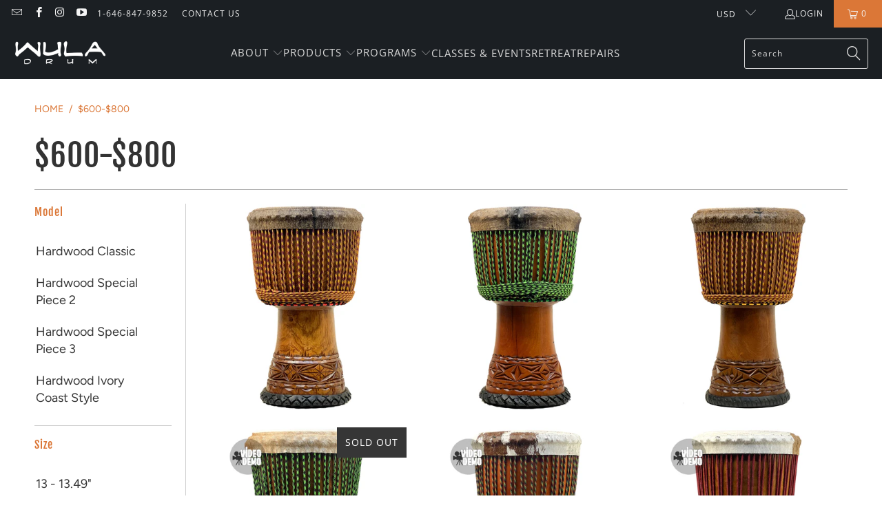

--- FILE ---
content_type: text/html; charset=utf-8
request_url: https://wuladrum.com/collections/600-800
body_size: 58025
content:


 <!DOCTYPE html>
<html class="no-js no-touch" lang="en"> <head> <script type="application/vnd.locksmith+json" data-locksmith>{"version":"v254","locked":false,"initialized":true,"scope":"collection","access_granted":true,"access_denied":false,"requires_customer":false,"manual_lock":false,"remote_lock":false,"has_timeout":false,"remote_rendered":null,"hide_resource":false,"hide_links_to_resource":false,"transparent":true,"locks":{"all":[],"opened":[]},"keys":[],"keys_signature":"94f5463510c7bf933c0d3a2762980baef7ed14611add4f834ecd1099316d5dfc","state":{"template":"collection","theme":136941502689,"product":null,"collection":"600-800","page":null,"blog":null,"article":null,"app":null},"now":1768963053,"path":"\/collections\/600-800","locale_root_url":"\/","canonical_url":"https:\/\/wuladrum.com\/collections\/600-800","customer_id":null,"customer_id_signature":"94f5463510c7bf933c0d3a2762980baef7ed14611add4f834ecd1099316d5dfc","cart":null}</script><script data-locksmith>!function(){undefined;!function(){var s=window.Locksmith={},e=document.querySelector('script[type="application/vnd.locksmith+json"]'),n=e&&e.innerHTML;if(s.state={},s.util={},s.loading=!1,n)try{s.state=JSON.parse(n)}catch(d){}if(document.addEventListener&&document.querySelector){var o,i,a,t=[76,79,67,75,83,77,73,84,72,49,49],c=function(){i=t.slice(0)},l="style",r=function(e){e&&27!==e.keyCode&&"click"!==e.type||(document.removeEventListener("keydown",r),document.removeEventListener("click",r),o&&document.body.removeChild(o),o=null)};c(),document.addEventListener("keyup",function(e){if(e.keyCode===i[0]){if(clearTimeout(a),i.shift(),0<i.length)return void(a=setTimeout(c,1e3));c(),r(),(o=document.createElement("div"))[l].width="50%",o[l].maxWidth="1000px",o[l].height="85%",o[l].border="1px rgba(0, 0, 0, 0.2) solid",o[l].background="rgba(255, 255, 255, 0.99)",o[l].borderRadius="4px",o[l].position="fixed",o[l].top="50%",o[l].left="50%",o[l].transform="translateY(-50%) translateX(-50%)",o[l].boxShadow="0 2px 5px rgba(0, 0, 0, 0.3), 0 0 100vh 100vw rgba(0, 0, 0, 0.5)",o[l].zIndex="2147483645";var t=document.createElement("textarea");t.value=JSON.stringify(JSON.parse(n),null,2),t[l].border="none",t[l].display="block",t[l].boxSizing="border-box",t[l].width="100%",t[l].height="100%",t[l].background="transparent",t[l].padding="22px",t[l].fontFamily="monospace",t[l].fontSize="14px",t[l].color="#333",t[l].resize="none",t[l].outline="none",t.readOnly=!0,o.appendChild(t),document.body.appendChild(o),t.addEventListener("click",function(e){e.stopImmediatePropagation()}),t.select(),document.addEventListener("keydown",r),document.addEventListener("click",r)}})}s.isEmbedded=-1!==window.location.search.indexOf("_ab=0&_fd=0&_sc=1"),s.path=s.state.path||window.location.pathname,s.basePath=s.state.locale_root_url.concat("/apps/locksmith").replace(/^\/\//,"/"),s.reloading=!1,s.util.console=window.console||{log:function(){},error:function(){}},s.util.makeUrl=function(e,t){var n,o=s.basePath+e,i=[],a=s.cache();for(n in a)i.push(n+"="+encodeURIComponent(a[n]));for(n in t)i.push(n+"="+encodeURIComponent(t[n]));return s.state.customer_id&&(i.push("customer_id="+encodeURIComponent(s.state.customer_id)),i.push("customer_id_signature="+encodeURIComponent(s.state.customer_id_signature))),o+=(-1===o.indexOf("?")?"?":"&")+i.join("&")},s._initializeCallbacks=[],s.on=function(e,t){if("initialize"!==e)throw'Locksmith.on() currently only supports the "initialize" event';s._initializeCallbacks.push(t)},s.initializeSession=function(e){if(!s.isEmbedded){var t=!1,n=!0,o=!0;(e=e||{}).silent&&(o=n=!(t=!0)),s.ping({silent:t,spinner:n,reload:o,callback:function(){s._initializeCallbacks.forEach(function(e){e()})}})}},s.cache=function(e){var t={};try{var n=function i(e){return(document.cookie.match("(^|; )"+e+"=([^;]*)")||0)[2]};t=JSON.parse(decodeURIComponent(n("locksmith-params")||"{}"))}catch(d){}if(e){for(var o in e)t[o]=e[o];document.cookie="locksmith-params=; expires=Thu, 01 Jan 1970 00:00:00 GMT; path=/",document.cookie="locksmith-params="+encodeURIComponent(JSON.stringify(t))+"; path=/"}return t},s.cache.cart=s.state.cart,s.cache.cartLastSaved=null,s.params=s.cache(),s.util.reload=function(){s.reloading=!0;try{window.location.href=window.location.href.replace(/#.*/,"")}catch(d){s.util.console.error("Preferred reload method failed",d),window.location.reload()}},s.cache.saveCart=function(e){if(!s.cache.cart||s.cache.cart===s.cache.cartLastSaved)return e?e():null;var t=s.cache.cartLastSaved;s.cache.cartLastSaved=s.cache.cart,fetch("/cart/update.js",{method:"POST",headers:{"Content-Type":"application/json",Accept:"application/json"},body:JSON.stringify({attributes:{locksmith:s.cache.cart}})}).then(function(e){if(!e.ok)throw new Error("Cart update failed: "+e.status);return e.json()}).then(function(){e&&e()})["catch"](function(e){if(s.cache.cartLastSaved=t,!s.reloading)throw e})},s.util.spinnerHTML='<style>body{background:#FFF}@keyframes spin{from{transform:rotate(0deg)}to{transform:rotate(360deg)}}#loading{display:flex;width:100%;height:50vh;color:#777;align-items:center;justify-content:center}#loading .spinner{display:block;animation:spin 600ms linear infinite;position:relative;width:50px;height:50px}#loading .spinner-ring{stroke:currentColor;stroke-dasharray:100%;stroke-width:2px;stroke-linecap:round;fill:none}</style><div id="loading"><div class="spinner"><svg width="100%" height="100%"><svg preserveAspectRatio="xMinYMin"><circle class="spinner-ring" cx="50%" cy="50%" r="45%"></circle></svg></svg></div></div>',s.util.clobberBody=function(e){document.body.innerHTML=e},s.util.clobberDocument=function(e){e.responseText&&(e=e.responseText),document.documentElement&&document.removeChild(document.documentElement);var t=document.open("text/html","replace");t.writeln(e),t.close(),setTimeout(function(){var e=t.querySelector("[autofocus]");e&&e.focus()},100)},s.util.serializeForm=function(e){if(e&&"FORM"===e.nodeName){var t,n,o={};for(t=e.elements.length-1;0<=t;t-=1)if(""!==e.elements[t].name)switch(e.elements[t].nodeName){case"INPUT":switch(e.elements[t].type){default:case"text":case"hidden":case"password":case"button":case"reset":case"submit":o[e.elements[t].name]=e.elements[t].value;break;case"checkbox":case"radio":e.elements[t].checked&&(o[e.elements[t].name]=e.elements[t].value);break;case"file":}break;case"TEXTAREA":o[e.elements[t].name]=e.elements[t].value;break;case"SELECT":switch(e.elements[t].type){case"select-one":o[e.elements[t].name]=e.elements[t].value;break;case"select-multiple":for(n=e.elements[t].options.length-1;0<=n;n-=1)e.elements[t].options[n].selected&&(o[e.elements[t].name]=e.elements[t].options[n].value)}break;case"BUTTON":switch(e.elements[t].type){case"reset":case"submit":case"button":o[e.elements[t].name]=e.elements[t].value}}return o}},s.util.on=function(e,a,s,t){t=t||document;var c="locksmith-"+e+a,n=function(e){var t=e.target,n=e.target.parentElement,o=t&&t.className&&(t.className.baseVal||t.className)||"",i=n&&n.className&&(n.className.baseVal||n.className)||"";("string"==typeof o&&-1!==o.split(/\s+/).indexOf(a)||"string"==typeof i&&-1!==i.split(/\s+/).indexOf(a))&&!e[c]&&(e[c]=!0,s(e))};t.attachEvent?t.attachEvent(e,n):t.addEventListener(e,n,!1)},s.util.enableActions=function(e){s.util.on("click","locksmith-action",function(e){e.preventDefault();var t=e.target;t.dataset.confirmWith&&!confirm(t.dataset.confirmWith)||(t.disabled=!0,t.innerText=t.dataset.disableWith,s.post("/action",t.dataset.locksmithParams,{spinner:!1,type:"text",success:function(e){(e=JSON.parse(e.responseText)).message&&alert(e.message),s.util.reload()}}))},e)},s.util.inject=function(e,t){var n=["data","locksmith","append"];if(-1!==t.indexOf(n.join("-"))){var o=document.createElement("div");o.innerHTML=t,e.appendChild(o)}else e.innerHTML=t;var i,a,s=e.querySelectorAll("script");for(a=0;a<s.length;++a){i=s[a];var c=document.createElement("script");if(i.type&&(c.type=i.type),i.src)c.src=i.src;else{var l=document.createTextNode(i.innerHTML);c.appendChild(l)}e.appendChild(c)}var r=e.querySelector("[autofocus]");r&&r.focus()},s.post=function(e,t,n){!1!==(n=n||{}).spinner&&s.util.clobberBody(s.util.spinnerHTML);var o={};n.container===document?(o.layout=1,n.success=function(e){s.util.clobberDocument(e)}):n.container&&(o.layout=0,n.success=function(e){var t=document.getElementById(n.container);s.util.inject(t,e),t.id===t.firstChild.id&&t.parentElement.replaceChild(t.firstChild,t)}),n.form_type&&(t.form_type=n.form_type),n.include_layout_classes!==undefined&&(t.include_layout_classes=n.include_layout_classes),n.lock_id!==undefined&&(t.lock_id=n.lock_id),s.loading=!0;var i=s.util.makeUrl(e,o),a="json"===n.type||"text"===n.type;fetch(i,{method:"POST",headers:{"Content-Type":"application/json",Accept:a?"application/json":"text/html"},body:JSON.stringify(t)}).then(function(e){if(!e.ok)throw new Error("Request failed: "+e.status);return e.text()}).then(function(e){var t=n.success||s.util.clobberDocument;t(a?{responseText:e}:e)})["catch"](function(e){if(!s.reloading)if("dashboard.weglot.com"!==window.location.host){if(!n.silent)throw alert("Something went wrong! Please refresh and try again."),e;console.error(e)}else console.error(e)})["finally"](function(){s.loading=!1})},s.postResource=function(e,t){e.path=s.path,e.search=window.location.search,e.state=s.state,e.passcode&&(e.passcode=e.passcode.trim()),e.email&&(e.email=e.email.trim()),e.state.cart=s.cache.cart,e.locksmith_json=s.jsonTag,e.locksmith_json_signature=s.jsonTagSignature,s.post("/resource",e,t)},s.ping=function(e){if(!s.isEmbedded){e=e||{};s.post("/ping",{path:s.path,search:window.location.search,state:s.state},{spinner:!!e.spinner,silent:"undefined"==typeof e.silent||e.silent,type:"text",success:function(e){e&&e.responseText?(e=JSON.parse(e.responseText)).messages&&0<e.messages.length&&s.showMessages(e.messages):console.error("[Locksmith] Invalid result in ping callback:",e)}})}},s.timeoutMonitor=function(){var e=s.cache.cart;s.ping({callback:function(){e!==s.cache.cart||setTimeout(function(){s.timeoutMonitor()},6e4)}})},s.showMessages=function(e){var t=document.createElement("div");t.style.position="fixed",t.style.left=0,t.style.right=0,t.style.bottom="-50px",t.style.opacity=0,t.style.background="#191919",t.style.color="#ddd",t.style.transition="bottom 0.2s, opacity 0.2s",t.style.zIndex=999999,t.innerHTML=" <style>          .locksmith-ab .locksmith-b { display: none; }          .locksmith-ab.toggled .locksmith-b { display: flex; }          .locksmith-ab.toggled .locksmith-a { display: none; }          .locksmith-flex { display: flex; flex-wrap: wrap; justify-content: space-between; align-items: center; padding: 10px 20px; }          .locksmith-message + .locksmith-message { border-top: 1px #555 solid; }          .locksmith-message a { color: inherit; font-weight: bold; }          .locksmith-message a:hover { color: inherit; opacity: 0.8; }          a.locksmith-ab-toggle { font-weight: inherit; text-decoration: underline; }          .locksmith-text { flex-grow: 1; }          .locksmith-cta { flex-grow: 0; text-align: right; }          .locksmith-cta button { transform: scale(0.8); transform-origin: left; }          .locksmith-cta > * { display: block; }          .locksmith-cta > * + * { margin-top: 10px; }          .locksmith-message a.locksmith-close { flex-grow: 0; text-decoration: none; margin-left: 15px; font-size: 30px; font-family: monospace; display: block; padding: 2px 10px; }                    @media screen and (max-width: 600px) {            .locksmith-wide-only { display: none !important; }            .locksmith-flex { padding: 0 15px; }            .locksmith-flex > * { margin-top: 5px; margin-bottom: 5px; }            .locksmith-cta { text-align: left; }          }                    @media screen and (min-width: 601px) {            .locksmith-narrow-only { display: none !important; }          }</style>      "+e.map(function(e){return'<div class="locksmith-message">'+e+"</div>"}).join(""),document.body.appendChild(t),document.body.style.position="relative",document.body.parentElement.style.paddingBottom=t.offsetHeight+"px",setTimeout(function(){t.style.bottom=0,t.style.opacity=1},50),s.util.on("click","locksmith-ab-toggle",function(e){e.preventDefault();for(var t=e.target.parentElement;-1===t.className.split(" ").indexOf("locksmith-ab");)t=t.parentElement;-1!==t.className.split(" ").indexOf("toggled")?t.className=t.className.replace("toggled",""):t.className=t.className+" toggled"}),s.util.enableActions(t)}}()}();</script> <script data-locksmith>Locksmith.cache.cart=null</script> <script data-locksmith>Locksmith.jsonTag="{\"version\":\"v254\",\"locked\":false,\"initialized\":true,\"scope\":\"collection\",\"access_granted\":true,\"access_denied\":false,\"requires_customer\":false,\"manual_lock\":false,\"remote_lock\":false,\"has_timeout\":false,\"remote_rendered\":null,\"hide_resource\":false,\"hide_links_to_resource\":false,\"transparent\":true,\"locks\":{\"all\":[],\"opened\":[]},\"keys\":[],\"keys_signature\":\"94f5463510c7bf933c0d3a2762980baef7ed14611add4f834ecd1099316d5dfc\",\"state\":{\"template\":\"collection\",\"theme\":136941502689,\"product\":null,\"collection\":\"600-800\",\"page\":null,\"blog\":null,\"article\":null,\"app\":null},\"now\":1768963053,\"path\":\"\\\/collections\\\/600-800\",\"locale_root_url\":\"\\\/\",\"canonical_url\":\"https:\\\/\\\/wuladrum.com\\\/collections\\\/600-800\",\"customer_id\":null,\"customer_id_signature\":\"94f5463510c7bf933c0d3a2762980baef7ed14611add4f834ecd1099316d5dfc\",\"cart\":null}";Locksmith.jsonTagSignature="096f0bcfe22edc9dc95539668ae5c29dc34bc459f534bfd06d24a6c1f10ab894"</script>
<!-- starapps_core_start -->
<!-- This code is automatically managed by StarApps Studio -->
<!-- Please contact support@starapps.studio for any help -->
<!-- File location: snippets/starapps-core.liquid -->




<script type="application/json" sa-language-info="true" data-no-instant="true">{"current_language":"en", "default_language":"en", "money_format":"$ {{amount}}"}</script>
<script type="text/javascript" src="https://assets-cdn.starapps.studio/apps/vsk/wula-drum/script-35086-1645047336.js?shop=wula-drum.myshopify.com" async></script>


<!-- VSK_PRE_APP_HIDE_CODE -->

<!-- VSK_PRE_APP_HIDE_CODE_END -->
    
<!-- starapps_core_end --> <script>
    window.Store = window.Store || {};
    window.Store.id = 8204745;</script> <meta charset="utf-8"> <meta http-equiv="cleartype" content="on"> <meta name="robots" content="index,follow"> <!-- Mobile Specific Metas --> <meta name="HandheldFriendly" content="True"> <meta name="MobileOptimized" content="320"> <meta name="viewport" content="width=device-width,initial-scale=1"> <meta name="theme-color" content="#ffffff"> <title>
      $600-$800 - Wula Drum</title> <!-- Preconnect Domains --> <link rel="preconnect" href="https://fonts.shopifycdn.com" /> <link rel="preconnect" href="https://cdn.shopify.com" /> <link rel="preconnect" href="https://v.shopify.com" /> <link rel="preconnect" href="https://cdn.shopifycloud.com" /> <link rel="preconnect" href="https://monorail-edge.shopifysvc.com"> <!-- fallback for browsers that don't support preconnect --> <link rel="dns-prefetch" href="https://fonts.shopifycdn.com" /> <link rel="dns-prefetch" href="https://cdn.shopify.com" /> <link rel="dns-prefetch" href="https://v.shopify.com" /> <link rel="dns-prefetch" href="https://cdn.shopifycloud.com" /> <link rel="dns-prefetch" href="https://monorail-edge.shopifysvc.com"> <!-- Preload Assets --> <link rel="preload" href="//wuladrum.com/cdn/shop/t/82/assets/fancybox.css?v=19278034316635137701682006387" as="style"> <link rel="preload" href="//wuladrum.com/cdn/shop/t/82/assets/styles.css?v=7799030037270486131762190203" as="style"> <link rel="preload" href="//wuladrum.com/cdn/shop/t/82/assets/jquery.min.js?v=81049236547974671631682006387" as="script"> <link rel="preload" href="//wuladrum.com/cdn/shop/t/82/assets/vendors.js?v=174274819835755757041684687367" as="script"> <link rel="preload" href="//wuladrum.com/cdn/shop/t/82/assets/sections.js?v=101325471108091185951682006401" as="script"> <link rel="preload" href="//wuladrum.com/cdn/shop/t/82/assets/utilities.js?v=179684771267404657711682006401" as="script"> <link rel="preload" href="//wuladrum.com/cdn/shop/t/82/assets/app.js?v=109145342446075513561684900806" as="script"> <!-- Stylesheet for Fancybox library --> <link href="//wuladrum.com/cdn/shop/t/82/assets/fancybox.css?v=19278034316635137701682006387" rel="stylesheet" type="text/css" media="all" /> <!-- Stylesheets for Turbo --> <link href="//wuladrum.com/cdn/shop/t/82/assets/styles.css?v=7799030037270486131762190203" rel="stylesheet" type="text/css" media="all" /> <script>
      window.lazySizesConfig = window.lazySizesConfig || {};

      lazySizesConfig.expand = 300;
      lazySizesConfig.loadHidden = false;

      /*! lazysizes - v5.2.2 - bgset plugin */
      !function(e,t){var a=function(){t(e.lazySizes),e.removeEventListener("lazyunveilread",a,!0)};t=t.bind(null,e,e.document),"object"==typeof module&&module.exports?t(require("lazysizes")):"function"==typeof define&&define.amd?define(["lazysizes"],t):e.lazySizes?a():e.addEventListener("lazyunveilread",a,!0)}(window,function(e,z,g){"use strict";var c,y,b,f,i,s,n,v,m;e.addEventListener&&(c=g.cfg,y=/\s+/g,b=/\s*\|\s+|\s+\|\s*/g,f=/^(.+?)(?:\s+\[\s*(.+?)\s*\])(?:\s+\[\s*(.+?)\s*\])?$/,i=/^\s*\(*\s*type\s*:\s*(.+?)\s*\)*\s*$/,s=/\(|\)|'/,n={contain:1,cover:1},v=function(e,t){var a;t&&((a=t.match(i))&&a[1]?e.setAttribute("type",a[1]):e.setAttribute("media",c.customMedia[t]||t))},m=function(e){var t,a,i,r;e.target._lazybgset&&(a=(t=e.target)._lazybgset,(i=t.currentSrc||t.src)&&((r=g.fire(a,"bgsetproxy",{src:i,useSrc:s.test(i)?JSON.stringify(i):i})).defaultPrevented||(a.style.backgroundImage="url("+r.detail.useSrc+")")),t._lazybgsetLoading&&(g.fire(a,"_lazyloaded",{},!1,!0),delete t._lazybgsetLoading))},addEventListener("lazybeforeunveil",function(e){var t,a,i,r,s,n,l,d,o,u;!e.defaultPrevented&&(t=e.target.getAttribute("data-bgset"))&&(o=e.target,(u=z.createElement("img")).alt="",u._lazybgsetLoading=!0,e.detail.firesLoad=!0,a=t,i=o,r=u,s=z.createElement("picture"),n=i.getAttribute(c.sizesAttr),l=i.getAttribute("data-ratio"),d=i.getAttribute("data-optimumx"),i._lazybgset&&i._lazybgset.parentNode==i&&i.removeChild(i._lazybgset),Object.defineProperty(r,"_lazybgset",{value:i,writable:!0}),Object.defineProperty(i,"_lazybgset",{value:s,writable:!0}),a=a.replace(y," ").split(b),s.style.display="none",r.className=c.lazyClass,1!=a.length||n||(n="auto"),a.forEach(function(e){var t,a=z.createElement("source");n&&"auto"!=n&&a.setAttribute("sizes",n),(t=e.match(f))?(a.setAttribute(c.srcsetAttr,t[1]),v(a,t[2]),v(a,t[3])):a.setAttribute(c.srcsetAttr,e),s.appendChild(a)}),n&&(r.setAttribute(c.sizesAttr,n),i.removeAttribute(c.sizesAttr),i.removeAttribute("sizes")),d&&r.setAttribute("data-optimumx",d),l&&r.setAttribute("data-ratio",l),s.appendChild(r),i.appendChild(s),setTimeout(function(){g.loader.unveil(u),g.rAF(function(){g.fire(u,"_lazyloaded",{},!0,!0),u.complete&&m({target:u})})}))}),z.addEventListener("load",m,!0),e.addEventListener("lazybeforesizes",function(e){var t,a,i,r;e.detail.instance==g&&e.target._lazybgset&&e.detail.dataAttr&&(t=e.target._lazybgset,i=t,r=(getComputedStyle(i)||{getPropertyValue:function(){}}).getPropertyValue("background-size"),!n[r]&&n[i.style.backgroundSize]&&(r=i.style.backgroundSize),n[a=r]&&(e.target._lazysizesParentFit=a,g.rAF(function(){e.target.setAttribute("data-parent-fit",a),e.target._lazysizesParentFit&&delete e.target._lazysizesParentFit})))},!0),z.documentElement.addEventListener("lazybeforesizes",function(e){var t,a;!e.defaultPrevented&&e.target._lazybgset&&e.detail.instance==g&&(e.detail.width=(t=e.target._lazybgset,a=g.gW(t,t.parentNode),(!t._lazysizesWidth||a>t._lazysizesWidth)&&(t._lazysizesWidth=a),t._lazysizesWidth))}))});

      /*! lazysizes - v5.2.2 */
      !function(e){var t=function(u,D,f){"use strict";var k,H;if(function(){var e;var t={lazyClass:"lazyload",loadedClass:"lazyloaded",loadingClass:"lazyloading",preloadClass:"lazypreload",errorClass:"lazyerror",autosizesClass:"lazyautosizes",srcAttr:"data-src",srcsetAttr:"data-srcset",sizesAttr:"data-sizes",minSize:40,customMedia:{},init:true,expFactor:1.5,hFac:.8,loadMode:2,loadHidden:true,ricTimeout:0,throttleDelay:125};H=u.lazySizesConfig||u.lazysizesConfig||{};for(e in t){if(!(e in H)){H[e]=t[e]}}}(),!D||!D.getElementsByClassName){return{init:function(){},cfg:H,noSupport:true}}var O=D.documentElement,a=u.HTMLPictureElement,P="addEventListener",$="getAttribute",q=u[P].bind(u),I=u.setTimeout,U=u.requestAnimationFrame||I,l=u.requestIdleCallback,j=/^picture$/i,r=["load","error","lazyincluded","_lazyloaded"],i={},G=Array.prototype.forEach,J=function(e,t){if(!i[t]){i[t]=new RegExp("(\\s|^)"+t+"(\\s|$)")}return i[t].test(e[$]("class")||"")&&i[t]},K=function(e,t){if(!J(e,t)){e.setAttribute("class",(e[$]("class")||"").trim()+" "+t)}},Q=function(e,t){var i;if(i=J(e,t)){e.setAttribute("class",(e[$]("class")||"").replace(i," "))}},V=function(t,i,e){var a=e?P:"removeEventListener";if(e){V(t,i)}r.forEach(function(e){t[a](e,i)})},X=function(e,t,i,a,r){var n=D.createEvent("Event");if(!i){i={}}i.instance=k;n.initEvent(t,!a,!r);n.detail=i;e.dispatchEvent(n);return n},Y=function(e,t){var i;if(!a&&(i=u.picturefill||H.pf)){if(t&&t.src&&!e[$]("srcset")){e.setAttribute("srcset",t.src)}i({reevaluate:true,elements:[e]})}else if(t&&t.src){e.src=t.src}},Z=function(e,t){return(getComputedStyle(e,null)||{})[t]},s=function(e,t,i){i=i||e.offsetWidth;while(i<H.minSize&&t&&!e._lazysizesWidth){i=t.offsetWidth;t=t.parentNode}return i},ee=function(){var i,a;var t=[];var r=[];var n=t;var s=function(){var e=n;n=t.length?r:t;i=true;a=false;while(e.length){e.shift()()}i=false};var e=function(e,t){if(i&&!t){e.apply(this,arguments)}else{n.push(e);if(!a){a=true;(D.hidden?I:U)(s)}}};e._lsFlush=s;return e}(),te=function(i,e){return e?function(){ee(i)}:function(){var e=this;var t=arguments;ee(function(){i.apply(e,t)})}},ie=function(e){var i;var a=0;var r=H.throttleDelay;var n=H.ricTimeout;var t=function(){i=false;a=f.now();e()};var s=l&&n>49?function(){l(t,{timeout:n});if(n!==H.ricTimeout){n=H.ricTimeout}}:te(function(){I(t)},true);return function(e){var t;if(e=e===true){n=33}if(i){return}i=true;t=r-(f.now()-a);if(t<0){t=0}if(e||t<9){s()}else{I(s,t)}}},ae=function(e){var t,i;var a=99;var r=function(){t=null;e()};var n=function(){var e=f.now()-i;if(e<a){I(n,a-e)}else{(l||r)(r)}};return function(){i=f.now();if(!t){t=I(n,a)}}},e=function(){var v,m,c,h,e;var y,z,g,p,C,b,A;var n=/^img$/i;var d=/^iframe$/i;var E="onscroll"in u&&!/(gle|ing)bot/.test(navigator.userAgent);var _=0;var w=0;var N=0;var M=-1;var x=function(e){N--;if(!e||N<0||!e.target){N=0}};var W=function(e){if(A==null){A=Z(D.body,"visibility")=="hidden"}return A||!(Z(e.parentNode,"visibility")=="hidden"&&Z(e,"visibility")=="hidden")};var S=function(e,t){var i;var a=e;var r=W(e);g-=t;b+=t;p-=t;C+=t;while(r&&(a=a.offsetParent)&&a!=D.body&&a!=O){r=(Z(a,"opacity")||1)>0;if(r&&Z(a,"overflow")!="visible"){i=a.getBoundingClientRect();r=C>i.left&&p<i.right&&b>i.top-1&&g<i.bottom+1}}return r};var t=function(){var e,t,i,a,r,n,s,l,o,u,f,c;var d=k.elements;if((h=H.loadMode)&&N<8&&(e=d.length)){t=0;M++;for(;t<e;t++){if(!d[t]||d[t]._lazyRace){continue}if(!E||k.prematureUnveil&&k.prematureUnveil(d[t])){R(d[t]);continue}if(!(l=d[t][$]("data-expand"))||!(n=l*1)){n=w}if(!u){u=!H.expand||H.expand<1?O.clientHeight>500&&O.clientWidth>500?500:370:H.expand;k._defEx=u;f=u*H.expFactor;c=H.hFac;A=null;if(w<f&&N<1&&M>2&&h>2&&!D.hidden){w=f;M=0}else if(h>1&&M>1&&N<6){w=u}else{w=_}}if(o!==n){y=innerWidth+n*c;z=innerHeight+n;s=n*-1;o=n}i=d[t].getBoundingClientRect();if((b=i.bottom)>=s&&(g=i.top)<=z&&(C=i.right)>=s*c&&(p=i.left)<=y&&(b||C||p||g)&&(H.loadHidden||W(d[t]))&&(m&&N<3&&!l&&(h<3||M<4)||S(d[t],n))){R(d[t]);r=true;if(N>9){break}}else if(!r&&m&&!a&&N<4&&M<4&&h>2&&(v[0]||H.preloadAfterLoad)&&(v[0]||!l&&(b||C||p||g||d[t][$](H.sizesAttr)!="auto"))){a=v[0]||d[t]}}if(a&&!r){R(a)}}};var i=ie(t);var B=function(e){var t=e.target;if(t._lazyCache){delete t._lazyCache;return}x(e);K(t,H.loadedClass);Q(t,H.loadingClass);V(t,L);X(t,"lazyloaded")};var a=te(B);var L=function(e){a({target:e.target})};var T=function(t,i){try{t.contentWindow.location.replace(i)}catch(e){t.src=i}};var F=function(e){var t;var i=e[$](H.srcsetAttr);if(t=H.customMedia[e[$]("data-media")||e[$]("media")]){e.setAttribute("media",t)}if(i){e.setAttribute("srcset",i)}};var s=te(function(t,e,i,a,r){var n,s,l,o,u,f;if(!(u=X(t,"lazybeforeunveil",e)).defaultPrevented){if(a){if(i){K(t,H.autosizesClass)}else{t.setAttribute("sizes",a)}}s=t[$](H.srcsetAttr);n=t[$](H.srcAttr);if(r){l=t.parentNode;o=l&&j.test(l.nodeName||"")}f=e.firesLoad||"src"in t&&(s||n||o);u={target:t};K(t,H.loadingClass);if(f){clearTimeout(c);c=I(x,2500);V(t,L,true)}if(o){G.call(l.getElementsByTagName("source"),F)}if(s){t.setAttribute("srcset",s)}else if(n&&!o){if(d.test(t.nodeName)){T(t,n)}else{t.src=n}}if(r&&(s||o)){Y(t,{src:n})}}if(t._lazyRace){delete t._lazyRace}Q(t,H.lazyClass);ee(function(){var e=t.complete&&t.naturalWidth>1;if(!f||e){if(e){K(t,"ls-is-cached")}B(u);t._lazyCache=true;I(function(){if("_lazyCache"in t){delete t._lazyCache}},9)}if(t.loading=="lazy"){N--}},true)});var R=function(e){if(e._lazyRace){return}var t;var i=n.test(e.nodeName);var a=i&&(e[$](H.sizesAttr)||e[$]("sizes"));var r=a=="auto";if((r||!m)&&i&&(e[$]("src")||e.srcset)&&!e.complete&&!J(e,H.errorClass)&&J(e,H.lazyClass)){return}t=X(e,"lazyunveilread").detail;if(r){re.updateElem(e,true,e.offsetWidth)}e._lazyRace=true;N++;s(e,t,r,a,i)};var r=ae(function(){H.loadMode=3;i()});var l=function(){if(H.loadMode==3){H.loadMode=2}r()};var o=function(){if(m){return}if(f.now()-e<999){I(o,999);return}m=true;H.loadMode=3;i();q("scroll",l,true)};return{_:function(){e=f.now();k.elements=D.getElementsByClassName(H.lazyClass);v=D.getElementsByClassName(H.lazyClass+" "+H.preloadClass);q("scroll",i,true);q("resize",i,true);q("pageshow",function(e){if(e.persisted){var t=D.querySelectorAll("."+H.loadingClass);if(t.length&&t.forEach){U(function(){t.forEach(function(e){if(e.complete){R(e)}})})}}});if(u.MutationObserver){new MutationObserver(i).observe(O,{childList:true,subtree:true,attributes:true})}else{O[P]("DOMNodeInserted",i,true);O[P]("DOMAttrModified",i,true);setInterval(i,999)}q("hashchange",i,true);["focus","mouseover","click","load","transitionend","animationend"].forEach(function(e){D[P](e,i,true)});if(/d$|^c/.test(D.readyState)){o()}else{q("load",o);D[P]("DOMContentLoaded",i);I(o,2e4)}if(k.elements.length){t();ee._lsFlush()}else{i()}},checkElems:i,unveil:R,_aLSL:l}}(),re=function(){var i;var n=te(function(e,t,i,a){var r,n,s;e._lazysizesWidth=a;a+="px";e.setAttribute("sizes",a);if(j.test(t.nodeName||"")){r=t.getElementsByTagName("source");for(n=0,s=r.length;n<s;n++){r[n].setAttribute("sizes",a)}}if(!i.detail.dataAttr){Y(e,i.detail)}});var a=function(e,t,i){var a;var r=e.parentNode;if(r){i=s(e,r,i);a=X(e,"lazybeforesizes",{width:i,dataAttr:!!t});if(!a.defaultPrevented){i=a.detail.width;if(i&&i!==e._lazysizesWidth){n(e,r,a,i)}}}};var e=function(){var e;var t=i.length;if(t){e=0;for(;e<t;e++){a(i[e])}}};var t=ae(e);return{_:function(){i=D.getElementsByClassName(H.autosizesClass);q("resize",t)},checkElems:t,updateElem:a}}(),t=function(){if(!t.i&&D.getElementsByClassName){t.i=true;re._();e._()}};return I(function(){H.init&&t()}),k={cfg:H,autoSizer:re,loader:e,init:t,uP:Y,aC:K,rC:Q,hC:J,fire:X,gW:s,rAF:ee}}(e,e.document,Date);e.lazySizes=t,"object"==typeof module&&module.exports&&(module.exports=t)}("undefined"!=typeof window?window:{});</script> <!-- Icons --> <link rel="shortcut icon" type="image/x-icon" href="//wuladrum.com/cdn/shop/files/Favicon_77c201a6-c610-4890-9bda-cd96e9ce9bf5_180x180.png?v=1616439819"> <link rel="apple-touch-icon" href="//wuladrum.com/cdn/shop/files/Favicon_77c201a6-c610-4890-9bda-cd96e9ce9bf5_180x180.png?v=1616439819"/> <link rel="apple-touch-icon" sizes="57x57" href="//wuladrum.com/cdn/shop/files/Favicon_77c201a6-c610-4890-9bda-cd96e9ce9bf5_57x57.png?v=1616439819"/> <link rel="apple-touch-icon" sizes="60x60" href="//wuladrum.com/cdn/shop/files/Favicon_77c201a6-c610-4890-9bda-cd96e9ce9bf5_60x60.png?v=1616439819"/> <link rel="apple-touch-icon" sizes="72x72" href="//wuladrum.com/cdn/shop/files/Favicon_77c201a6-c610-4890-9bda-cd96e9ce9bf5_72x72.png?v=1616439819"/> <link rel="apple-touch-icon" sizes="76x76" href="//wuladrum.com/cdn/shop/files/Favicon_77c201a6-c610-4890-9bda-cd96e9ce9bf5_76x76.png?v=1616439819"/> <link rel="apple-touch-icon" sizes="114x114" href="//wuladrum.com/cdn/shop/files/Favicon_77c201a6-c610-4890-9bda-cd96e9ce9bf5_114x114.png?v=1616439819"/> <link rel="apple-touch-icon" sizes="180x180" href="//wuladrum.com/cdn/shop/files/Favicon_77c201a6-c610-4890-9bda-cd96e9ce9bf5_180x180.png?v=1616439819"/> <link rel="apple-touch-icon" sizes="228x228" href="//wuladrum.com/cdn/shop/files/Favicon_77c201a6-c610-4890-9bda-cd96e9ce9bf5_228x228.png?v=1616439819"/> <link rel="canonical" href="https://wuladrum.com/collections/600-800"/> <script src="//wuladrum.com/cdn/shop/t/82/assets/jquery.min.js?v=81049236547974671631682006387" defer></script> <script type="text/javascript" src="/services/javascripts/currencies.js" data-no-instant></script> <script src="//wuladrum.com/cdn/shop/t/82/assets/currencies.js?v=104585741455031924401682006387" defer></script> <script>
      window.PXUTheme = window.PXUTheme || {};
      window.PXUTheme.version = '8.3.0';
      window.PXUTheme.name = 'Turbo';</script>
    


    
<template id="price-ui"><span class="price " data-price></span><span class="compare-at-price" data-compare-at-price></span><span class="unit-pricing" data-unit-pricing></span></template> <template id="price-ui-badge"><div class="price-ui-badge__sticker price-ui-badge__sticker--"> <span class="price-ui-badge__sticker-text" data-badge></span></div></template> <template id="price-ui__price"><span class="money" data-price></span></template> <template id="price-ui__price-range"><span class="price-min" data-price-min><span class="money" data-price></span></span> - <span class="price-max" data-price-max><span class="money" data-price></span></span></template> <template id="price-ui__unit-pricing"><span class="unit-quantity" data-unit-quantity></span> | <span class="unit-price" data-unit-price><span class="money" data-price></span></span> / <span class="unit-measurement" data-unit-measurement></span></template> <template id="price-ui-badge__percent-savings-range">Save up to <span data-price-percent></span>%</template> <template id="price-ui-badge__percent-savings">Save <span data-price-percent></span>%</template> <template id="price-ui-badge__price-savings-range">Save up to <span class="money" data-price></span></template> <template id="price-ui-badge__price-savings">Save <span class="money" data-price></span></template> <template id="price-ui-badge__on-sale">Sale</template> <template id="price-ui-badge__sold-out">Sold out</template> <template id="price-ui-badge__in-stock">In stock</template> <script>
      
window.PXUTheme = window.PXUTheme || {};


window.PXUTheme.theme_settings = {};
window.PXUTheme.currency = {};
window.PXUTheme.routes = window.PXUTheme.routes || {};


window.PXUTheme.theme_settings.display_tos_checkbox = false;
window.PXUTheme.theme_settings.go_to_checkout = false;
window.PXUTheme.theme_settings.cart_action = "ajax";
window.PXUTheme.theme_settings.cart_shipping_calculator = false;
window.PXUTheme.theme_settings.cart_note_mandatory = null;


window.PXUTheme.theme_settings.collection_swatches = false;
window.PXUTheme.theme_settings.collection_secondary_image = false;


window.PXUTheme.currency.show_multiple_currencies = true;
window.PXUTheme.currency.shop_currency = "USD";
window.PXUTheme.currency.default_currency = "USD";
window.PXUTheme.currency.display_format = "money_with_currency_format";
window.PXUTheme.currency.money_format = "$ {{amount}} USD";
window.PXUTheme.currency.money_format_no_currency = "$ {{amount}}";
window.PXUTheme.currency.money_format_currency = "$ {{amount}} USD";
window.PXUTheme.currency.native_multi_currency = true;
window.PXUTheme.currency.iso_code = "USD";
window.PXUTheme.currency.symbol = "$";


window.PXUTheme.theme_settings.display_inventory_left = false;
window.PXUTheme.theme_settings.inventory_threshold = 3;
window.PXUTheme.theme_settings.limit_quantity = true;


window.PXUTheme.theme_settings.menu_position = null;


window.PXUTheme.theme_settings.newsletter_popup = false;
window.PXUTheme.theme_settings.newsletter_popup_days = "14";
window.PXUTheme.theme_settings.newsletter_popup_mobile = false;
window.PXUTheme.theme_settings.newsletter_popup_seconds = 0;


window.PXUTheme.theme_settings.pagination_type = "infinite_scroll";


window.PXUTheme.theme_settings.enable_shopify_collection_badges = false;
window.PXUTheme.theme_settings.quick_shop_thumbnail_position = null;
window.PXUTheme.theme_settings.product_form_style = "radio";
window.PXUTheme.theme_settings.sale_banner_enabled = true;
window.PXUTheme.theme_settings.display_savings = false;
window.PXUTheme.theme_settings.display_sold_out_price = false;
window.PXUTheme.theme_settings.free_text = "Free";
window.PXUTheme.theme_settings.video_looping = null;
window.PXUTheme.theme_settings.quick_shop_style = "popup";
window.PXUTheme.theme_settings.hover_enabled = true;


window.PXUTheme.routes.cart_url = "/cart";
window.PXUTheme.routes.root_url = "/";
window.PXUTheme.routes.search_url = "/search";
window.PXUTheme.routes.all_products_collection_url = "/collections/all";
window.PXUTheme.routes.product_recommendations_url = "/recommendations/products";


window.PXUTheme.theme_settings.image_loading_style = "blur-up";


window.PXUTheme.theme_settings.search_option = "product";
window.PXUTheme.theme_settings.search_items_to_display = 5;
window.PXUTheme.theme_settings.enable_autocomplete = true;


window.PXUTheme.theme_settings.page_dots_enabled = true;
window.PXUTheme.theme_settings.slideshow_arrow_size = "light";


window.PXUTheme.theme_settings.quick_shop_enabled = true;


window.PXUTheme.translation = {};


window.PXUTheme.translation.agree_to_terms_warning = "You must agree with the terms and conditions to checkout.";
window.PXUTheme.translation.notes_mandatory_warning = "Translation missing: en.cart.general.notes_mandatory_warning";
window.PXUTheme.translation.one_item_left = "item left";
window.PXUTheme.translation.items_left_text = "items left";
window.PXUTheme.translation.cart_savings_text = "Total Savings";
window.PXUTheme.translation.cart_discount_text = "Discount";
window.PXUTheme.translation.cart_subtotal_text = "Subtotal";
window.PXUTheme.translation.cart_remove_text = "Remove";
window.PXUTheme.translation.cart_free_text = "Free";


window.PXUTheme.translation.newsletter_success_text = "Thank you for joining our mailing list!";


window.PXUTheme.translation.notify_email = "Enter your email address...";
window.PXUTheme.translation.notify_email_value = "Translation missing: en.contact.fields.email";
window.PXUTheme.translation.notify_email_send = "Send";
window.PXUTheme.translation.notify_message_first = "Please notify me when ";
window.PXUTheme.translation.notify_message_last = " becomes available - ";
window.PXUTheme.translation.notify_success_text = "Thanks! We will notify you when this product becomes available!";


window.PXUTheme.translation.add_to_cart = "Add to Cart";
window.PXUTheme.translation.coming_soon_text = "Coming Soon";
window.PXUTheme.translation.sold_out_text = "Sold Out";
window.PXUTheme.translation.sale_text = "Sale";
window.PXUTheme.translation.savings_text = "You Save";
window.PXUTheme.translation.from_text = "from";
window.PXUTheme.translation.new_text = "New";
window.PXUTheme.translation.pre_order_text = "Pre-Order";
window.PXUTheme.translation.unavailable_text = "Unavailable";


window.PXUTheme.translation.all_results = "View all results";
window.PXUTheme.translation.no_results = "Sorry, no results!";


window.PXUTheme.media_queries = {};
window.PXUTheme.media_queries.small = window.matchMedia( "(max-width: 480px)" );
window.PXUTheme.media_queries.medium = window.matchMedia( "(max-width: 798px)" );
window.PXUTheme.media_queries.large = window.matchMedia( "(min-width: 799px)" );
window.PXUTheme.media_queries.larger = window.matchMedia( "(min-width: 960px)" );
window.PXUTheme.media_queries.xlarge = window.matchMedia( "(min-width: 1200px)" );
window.PXUTheme.media_queries.ie10 = window.matchMedia( "all and (-ms-high-contrast: none), (-ms-high-contrast: active)" );
window.PXUTheme.media_queries.tablet = window.matchMedia( "only screen and (min-width: 799px) and (max-width: 1024px)" );
window.PXUTheme.media_queries.mobile_and_tablet = window.matchMedia( "(max-width: 1024px)" );</script> <script src="//wuladrum.com/cdn/shop/t/82/assets/vendors.js?v=174274819835755757041684687367" defer></script> <script src="//wuladrum.com/cdn/shop/t/82/assets/sections.js?v=101325471108091185951682006401" defer></script> <script src="//wuladrum.com/cdn/shop/t/82/assets/utilities.js?v=179684771267404657711682006401" defer></script> <script src="//wuladrum.com/cdn/shop/t/82/assets/app.js?v=109145342446075513561684900806" defer></script> <script></script> <script>window.performance && window.performance.mark && window.performance.mark('shopify.content_for_header.start');</script><meta name="facebook-domain-verification" content="1231i21zo9nlffn43yienng1mu9nbz">
<meta name="facebook-domain-verification" content="tlyfktxx57j18ac1lps3324tsmio9u">
<meta name="facebook-domain-verification" content="aixjozimpzpy6zjy0e58503v72odg0">
<meta name="facebook-domain-verification" content="37ovdc472cfusddts3mtcjgighraow">
<meta name="facebook-domain-verification" content="4bgf55tf3vod2j018iuruhc8hnvutw">
<meta name="google-site-verification" content="x7lAghvtwGUnWUg2Ch9YXULTQ5rWLMLj0M8Sbs0J6CE">
<meta id="shopify-digital-wallet" name="shopify-digital-wallet" content="/8204745/digital_wallets/dialog">
<meta name="shopify-checkout-api-token" content="43f40230c7469cdf89d3671d0c5b09be">
<meta id="in-context-paypal-metadata" data-shop-id="8204745" data-venmo-supported="false" data-environment="production" data-locale="en_US" data-paypal-v4="true" data-currency="USD">
<link rel="alternate" type="application/atom+xml" title="Feed" href="/collections/600-800.atom" />
<link rel="alternate" hreflang="x-default" href="https://wuladrum.com/collections/600-800">
<link rel="alternate" hreflang="en" href="https://wuladrum.com/collections/600-800">
<link rel="alternate" hreflang="en-CA" href="https://wuladrum.com/en-ca/collections/600-800">
<link rel="alternate" hreflang="en-BR" href="https://wuladrum.com/en-br/collections/600-800">
<link rel="alternate" hreflang="en-AU" href="https://wuladrum.com/en-au/collections/600-800">
<link rel="alternate" hreflang="en-GB" href="https://wuladrum.com/en-gb/collections/600-800">
<link rel="alternate" hreflang="en-CN" href="https://wuladrum.com/en-cn/collections/600-800">
<link rel="alternate" type="application/json+oembed" href="https://wuladrum.com/collections/600-800.oembed">
<script async="async" src="/checkouts/internal/preloads.js?locale=en-US"></script>
<link rel="preconnect" href="https://shop.app" crossorigin="anonymous">
<script async="async" src="https://shop.app/checkouts/internal/preloads.js?locale=en-US&shop_id=8204745" crossorigin="anonymous"></script>
<script id="apple-pay-shop-capabilities" type="application/json">{"shopId":8204745,"countryCode":"US","currencyCode":"USD","merchantCapabilities":["supports3DS"],"merchantId":"gid:\/\/shopify\/Shop\/8204745","merchantName":"Wula Drum","requiredBillingContactFields":["postalAddress","email","phone"],"requiredShippingContactFields":["postalAddress","email","phone"],"shippingType":"shipping","supportedNetworks":["visa","masterCard","amex","discover","elo","jcb"],"total":{"type":"pending","label":"Wula Drum","amount":"1.00"},"shopifyPaymentsEnabled":true,"supportsSubscriptions":true}</script>
<script id="shopify-features" type="application/json">{"accessToken":"43f40230c7469cdf89d3671d0c5b09be","betas":["rich-media-storefront-analytics"],"domain":"wuladrum.com","predictiveSearch":true,"shopId":8204745,"locale":"en"}</script>
<script>var Shopify = Shopify || {};
Shopify.shop = "wula-drum.myshopify.com";
Shopify.locale = "en";
Shopify.currency = {"active":"USD","rate":"1.0"};
Shopify.country = "US";
Shopify.theme = {"name":"JD Latest Turbo Theme (4-20-23)","id":136941502689,"schema_name":"Turbo","schema_version":"8.3.0","theme_store_id":null,"role":"main"};
Shopify.theme.handle = "null";
Shopify.theme.style = {"id":null,"handle":null};
Shopify.cdnHost = "wuladrum.com/cdn";
Shopify.routes = Shopify.routes || {};
Shopify.routes.root = "/";</script>
<script type="module">!function(o){(o.Shopify=o.Shopify||{}).modules=!0}(window);</script>
<script>!function(o){function n(){var o=[];function n(){o.push(Array.prototype.slice.apply(arguments))}return n.q=o,n}var t=o.Shopify=o.Shopify||{};t.loadFeatures=n(),t.autoloadFeatures=n()}(window);</script>
<script>
  window.ShopifyPay = window.ShopifyPay || {};
  window.ShopifyPay.apiHost = "shop.app\/pay";
  window.ShopifyPay.redirectState = null;
</script>
<script id="shop-js-analytics" type="application/json">{"pageType":"collection"}</script>
<script defer="defer" async type="module" src="//wuladrum.com/cdn/shopifycloud/shop-js/modules/v2/client.init-shop-cart-sync_BdyHc3Nr.en.esm.js"></script>
<script defer="defer" async type="module" src="//wuladrum.com/cdn/shopifycloud/shop-js/modules/v2/chunk.common_Daul8nwZ.esm.js"></script>
<script type="module">
  await import("//wuladrum.com/cdn/shopifycloud/shop-js/modules/v2/client.init-shop-cart-sync_BdyHc3Nr.en.esm.js");
await import("//wuladrum.com/cdn/shopifycloud/shop-js/modules/v2/chunk.common_Daul8nwZ.esm.js");

  window.Shopify.SignInWithShop?.initShopCartSync?.({"fedCMEnabled":true,"windoidEnabled":true});

</script>
<script>
  window.Shopify = window.Shopify || {};
  if (!window.Shopify.featureAssets) window.Shopify.featureAssets = {};
  window.Shopify.featureAssets['shop-js'] = {"shop-cart-sync":["modules/v2/client.shop-cart-sync_QYOiDySF.en.esm.js","modules/v2/chunk.common_Daul8nwZ.esm.js"],"init-fed-cm":["modules/v2/client.init-fed-cm_DchLp9rc.en.esm.js","modules/v2/chunk.common_Daul8nwZ.esm.js"],"shop-button":["modules/v2/client.shop-button_OV7bAJc5.en.esm.js","modules/v2/chunk.common_Daul8nwZ.esm.js"],"init-windoid":["modules/v2/client.init-windoid_DwxFKQ8e.en.esm.js","modules/v2/chunk.common_Daul8nwZ.esm.js"],"shop-cash-offers":["modules/v2/client.shop-cash-offers_DWtL6Bq3.en.esm.js","modules/v2/chunk.common_Daul8nwZ.esm.js","modules/v2/chunk.modal_CQq8HTM6.esm.js"],"shop-toast-manager":["modules/v2/client.shop-toast-manager_CX9r1SjA.en.esm.js","modules/v2/chunk.common_Daul8nwZ.esm.js"],"init-shop-email-lookup-coordinator":["modules/v2/client.init-shop-email-lookup-coordinator_UhKnw74l.en.esm.js","modules/v2/chunk.common_Daul8nwZ.esm.js"],"pay-button":["modules/v2/client.pay-button_DzxNnLDY.en.esm.js","modules/v2/chunk.common_Daul8nwZ.esm.js"],"avatar":["modules/v2/client.avatar_BTnouDA3.en.esm.js"],"init-shop-cart-sync":["modules/v2/client.init-shop-cart-sync_BdyHc3Nr.en.esm.js","modules/v2/chunk.common_Daul8nwZ.esm.js"],"shop-login-button":["modules/v2/client.shop-login-button_D8B466_1.en.esm.js","modules/v2/chunk.common_Daul8nwZ.esm.js","modules/v2/chunk.modal_CQq8HTM6.esm.js"],"init-customer-accounts-sign-up":["modules/v2/client.init-customer-accounts-sign-up_C8fpPm4i.en.esm.js","modules/v2/client.shop-login-button_D8B466_1.en.esm.js","modules/v2/chunk.common_Daul8nwZ.esm.js","modules/v2/chunk.modal_CQq8HTM6.esm.js"],"init-shop-for-new-customer-accounts":["modules/v2/client.init-shop-for-new-customer-accounts_CVTO0Ztu.en.esm.js","modules/v2/client.shop-login-button_D8B466_1.en.esm.js","modules/v2/chunk.common_Daul8nwZ.esm.js","modules/v2/chunk.modal_CQq8HTM6.esm.js"],"init-customer-accounts":["modules/v2/client.init-customer-accounts_dRgKMfrE.en.esm.js","modules/v2/client.shop-login-button_D8B466_1.en.esm.js","modules/v2/chunk.common_Daul8nwZ.esm.js","modules/v2/chunk.modal_CQq8HTM6.esm.js"],"shop-follow-button":["modules/v2/client.shop-follow-button_CkZpjEct.en.esm.js","modules/v2/chunk.common_Daul8nwZ.esm.js","modules/v2/chunk.modal_CQq8HTM6.esm.js"],"lead-capture":["modules/v2/client.lead-capture_BntHBhfp.en.esm.js","modules/v2/chunk.common_Daul8nwZ.esm.js","modules/v2/chunk.modal_CQq8HTM6.esm.js"],"checkout-modal":["modules/v2/client.checkout-modal_CfxcYbTm.en.esm.js","modules/v2/chunk.common_Daul8nwZ.esm.js","modules/v2/chunk.modal_CQq8HTM6.esm.js"],"shop-login":["modules/v2/client.shop-login_Da4GZ2H6.en.esm.js","modules/v2/chunk.common_Daul8nwZ.esm.js","modules/v2/chunk.modal_CQq8HTM6.esm.js"],"payment-terms":["modules/v2/client.payment-terms_MV4M3zvL.en.esm.js","modules/v2/chunk.common_Daul8nwZ.esm.js","modules/v2/chunk.modal_CQq8HTM6.esm.js"]};
</script>
<script>(function() {
  var isLoaded = false;
  function asyncLoad() {
    if (isLoaded) return;
    isLoaded = true;
    var urls = ["https:\/\/chimpstatic.com\/mcjs-connected\/js\/users\/9c0cba664d124b721051f05b8\/f3c86bca21cd4c4edccb66c68.js?shop=wula-drum.myshopify.com","https:\/\/static.rechargecdn.com\/static\/js\/recharge.js?shop=wula-drum.myshopify.com","https:\/\/load.csell.co\/assets\/js\/cross-sell.js?shop=wula-drum.myshopify.com","https:\/\/load.csell.co\/assets\/v2\/js\/core\/xsell.js?shop=wula-drum.myshopify.com"];
    for (var i = 0; i <urls.length; i++) {
      var s = document.createElement('script');
      s.type = 'text/javascript';
      s.async = true;
      s.src = urls[i];
      var x = document.getElementsByTagName('script')[0];
      x.parentNode.insertBefore(s, x);
    }
  };
  if(window.attachEvent) {
    window.attachEvent('onload', asyncLoad);
  } else {
    window.addEventListener('load', asyncLoad, false);
  }
})();</script>
<script id="__st">var __st={"a":8204745,"offset":-18000,"reqid":"3671e0ee-da4b-43c9-9c9e-f1e85f84795c-1768963053","pageurl":"wuladrum.com\/collections\/600-800","u":"351f163383c8","p":"collection","rtyp":"collection","rid":95619201};</script>
<script>window.ShopifyPaypalV4VisibilityTracking = true;</script>
<script id="captcha-bootstrap">!function(){'use strict';const t='contact',e='account',n='new_comment',o=[[t,t],['blogs',n],['comments',n],[t,'customer']],c=[[e,'customer_login'],[e,'guest_login'],[e,'recover_customer_password'],[e,'create_customer']],r=t=>t.map((([t,e])=>`form[action*='/${t}']:not([data-nocaptcha='true']) input[name='form_type'][value='${e}']`)).join(','),a=t=>()=>t?[...document.querySelectorAll(t)].map((t=>t.form)):[];function s(){const t=[...o],e=r(t);return a(e)}const i='password',u='form_key',d=['recaptcha-v3-token','g-recaptcha-response','h-captcha-response',i],f=()=>{try{return window.sessionStorage}catch{return}},m='__shopify_v',_=t=>t.elements[u];function p(t,e,n=!1){try{const o=window.sessionStorage,c=JSON.parse(o.getItem(e)),{data:r}=function(t){const{data:e,action:n}=t;return t[m]||n?{data:e,action:n}:{data:t,action:n}}(c);for(const[e,n]of Object.entries(r))t.elements[e]&&(t.elements[e].value=n);n&&o.removeItem(e)}catch(o){console.error('form repopulation failed',{error:o})}}const l='form_type',E='cptcha';function T(t){t.dataset[E]=!0}const w=window,h=w.document,L='Shopify',v='ce_forms',y='captcha';let A=!1;((t,e)=>{const n=(g='f06e6c50-85a8-45c8-87d0-21a2b65856fe',I='https://cdn.shopify.com/shopifycloud/storefront-forms-hcaptcha/ce_storefront_forms_captcha_hcaptcha.v1.5.2.iife.js',D={infoText:'Protected by hCaptcha',privacyText:'Privacy',termsText:'Terms'},(t,e,n)=>{const o=w[L][v],c=o.bindForm;if(c)return c(t,g,e,D).then(n);var r;o.q.push([[t,g,e,D],n]),r=I,A||(h.body.append(Object.assign(h.createElement('script'),{id:'captcha-provider',async:!0,src:r})),A=!0)});var g,I,D;w[L]=w[L]||{},w[L][v]=w[L][v]||{},w[L][v].q=[],w[L][y]=w[L][y]||{},w[L][y].protect=function(t,e){n(t,void 0,e),T(t)},Object.freeze(w[L][y]),function(t,e,n,w,h,L){const[v,y,A,g]=function(t,e,n){const i=e?o:[],u=t?c:[],d=[...i,...u],f=r(d),m=r(i),_=r(d.filter((([t,e])=>n.includes(e))));return[a(f),a(m),a(_),s()]}(w,h,L),I=t=>{const e=t.target;return e instanceof HTMLFormElement?e:e&&e.form},D=t=>v().includes(t);t.addEventListener('submit',(t=>{const e=I(t);if(!e)return;const n=D(e)&&!e.dataset.hcaptchaBound&&!e.dataset.recaptchaBound,o=_(e),c=g().includes(e)&&(!o||!o.value);(n||c)&&t.preventDefault(),c&&!n&&(function(t){try{if(!f())return;!function(t){const e=f();if(!e)return;const n=_(t);if(!n)return;const o=n.value;o&&e.removeItem(o)}(t);const e=Array.from(Array(32),(()=>Math.random().toString(36)[2])).join('');!function(t,e){_(t)||t.append(Object.assign(document.createElement('input'),{type:'hidden',name:u})),t.elements[u].value=e}(t,e),function(t,e){const n=f();if(!n)return;const o=[...t.querySelectorAll(`input[type='${i}']`)].map((({name:t})=>t)),c=[...d,...o],r={};for(const[a,s]of new FormData(t).entries())c.includes(a)||(r[a]=s);n.setItem(e,JSON.stringify({[m]:1,action:t.action,data:r}))}(t,e)}catch(e){console.error('failed to persist form',e)}}(e),e.submit())}));const S=(t,e)=>{t&&!t.dataset[E]&&(n(t,e.some((e=>e===t))),T(t))};for(const o of['focusin','change'])t.addEventListener(o,(t=>{const e=I(t);D(e)&&S(e,y())}));const B=e.get('form_key'),M=e.get(l),P=B&&M;t.addEventListener('DOMContentLoaded',(()=>{const t=y();if(P)for(const e of t)e.elements[l].value===M&&p(e,B);[...new Set([...A(),...v().filter((t=>'true'===t.dataset.shopifyCaptcha))])].forEach((e=>S(e,t)))}))}(h,new URLSearchParams(w.location.search),n,t,e,['guest_login'])})(!0,!0)}();</script>
<script integrity="sha256-4kQ18oKyAcykRKYeNunJcIwy7WH5gtpwJnB7kiuLZ1E=" data-source-attribution="shopify.loadfeatures" defer="defer" src="//wuladrum.com/cdn/shopifycloud/storefront/assets/storefront/load_feature-a0a9edcb.js" crossorigin="anonymous"></script>
<script crossorigin="anonymous" defer="defer" src="//wuladrum.com/cdn/shopifycloud/storefront/assets/shopify_pay/storefront-65b4c6d7.js?v=20250812"></script>
<script data-source-attribution="shopify.dynamic_checkout.dynamic.init">var Shopify=Shopify||{};Shopify.PaymentButton=Shopify.PaymentButton||{isStorefrontPortableWallets:!0,init:function(){window.Shopify.PaymentButton.init=function(){};var t=document.createElement("script");t.src="https://wuladrum.com/cdn/shopifycloud/portable-wallets/latest/portable-wallets.en.js",t.type="module",document.head.appendChild(t)}};
</script>
<script data-source-attribution="shopify.dynamic_checkout.buyer_consent">
  function portableWalletsHideBuyerConsent(e){var t=document.getElementById("shopify-buyer-consent"),n=document.getElementById("shopify-subscription-policy-button");t&&n&&(t.classList.add("hidden"),t.setAttribute("aria-hidden","true"),n.removeEventListener("click",e))}function portableWalletsShowBuyerConsent(e){var t=document.getElementById("shopify-buyer-consent"),n=document.getElementById("shopify-subscription-policy-button");t&&n&&(t.classList.remove("hidden"),t.removeAttribute("aria-hidden"),n.addEventListener("click",e))}window.Shopify?.PaymentButton&&(window.Shopify.PaymentButton.hideBuyerConsent=portableWalletsHideBuyerConsent,window.Shopify.PaymentButton.showBuyerConsent=portableWalletsShowBuyerConsent);
</script>
<script data-source-attribution="shopify.dynamic_checkout.cart.bootstrap">document.addEventListener("DOMContentLoaded",(function(){function t(){return document.querySelector("shopify-accelerated-checkout-cart, shopify-accelerated-checkout")}if(t())Shopify.PaymentButton.init();else{new MutationObserver((function(e,n){t()&&(Shopify.PaymentButton.init(),n.disconnect())})).observe(document.body,{childList:!0,subtree:!0})}}));
</script>
<script id='scb4127' type='text/javascript' async='' src='https://wuladrum.com/cdn/shopifycloud/privacy-banner/storefront-banner.js'></script><link id="shopify-accelerated-checkout-styles" rel="stylesheet" media="screen" href="https://wuladrum.com/cdn/shopifycloud/portable-wallets/latest/accelerated-checkout-backwards-compat.css" crossorigin="anonymous">
<style id="shopify-accelerated-checkout-cart">
        #shopify-buyer-consent {
  margin-top: 1em;
  display: inline-block;
  width: 100%;
}

#shopify-buyer-consent.hidden {
  display: none;
}

#shopify-subscription-policy-button {
  background: none;
  border: none;
  padding: 0;
  text-decoration: underline;
  font-size: inherit;
  cursor: pointer;
}

#shopify-subscription-policy-button::before {
  box-shadow: none;
}

      </style>

<script>window.performance && window.performance.mark && window.performance.mark('shopify.content_for_header.end');</script>

    

<meta name="author" content="Wula Drum">
<meta property="og:url" content="https://wuladrum.com/collections/600-800">
<meta property="og:site_name" content="Wula Drum">




<meta property="og:type" content="product.group">
<meta property="og:title" content="$600-$800">

    
<meta property="og:image" content="https://wuladrum.com/cdn/shop/files/wula-logo-square_1200x.jpg?v=1707339406">
<meta property="og:image:secure_url" content="https://wuladrum.com/cdn/shop/files/wula-logo-square_1200x.jpg?v=1707339406">
<meta property="og:image:width" content="844"> <meta property="og:image:height" content="844">

  
  
    
<meta property="og:image" content="https://wuladrum.com/cdn/shop/files/8945-1_600x.jpg?v=1762195354">
<meta property="og:image:secure_url" content="https://wuladrum.com/cdn/shop/files/8945-1_600x.jpg?v=1762195354">







<meta name="twitter:card" content="summary">



    
    
  


<link href="https://cdn.shopify.com/extensions/019bb1f6-fcbe-7366-b948-e666c117b26c/advanced-product-options-176/assets/mws_apo_bundle.css" rel="stylesheet" type="text/css" media="all">
<link href="https://monorail-edge.shopifysvc.com" rel="dns-prefetch">
<script>(function(){if ("sendBeacon" in navigator && "performance" in window) {try {var session_token_from_headers = performance.getEntriesByType('navigation')[0].serverTiming.find(x => x.name == '_s').description;} catch {var session_token_from_headers = undefined;}var session_cookie_matches = document.cookie.match(/_shopify_s=([^;]*)/);var session_token_from_cookie = session_cookie_matches && session_cookie_matches.length === 2 ? session_cookie_matches[1] : "";var session_token = session_token_from_headers || session_token_from_cookie || "";function handle_abandonment_event(e) {var entries = performance.getEntries().filter(function(entry) {return /monorail-edge.shopifysvc.com/.test(entry.name);});if (!window.abandonment_tracked && entries.length === 0) {window.abandonment_tracked = true;var currentMs = Date.now();var navigation_start = performance.timing.navigationStart;var payload = {shop_id: 8204745,url: window.location.href,navigation_start,duration: currentMs - navigation_start,session_token,page_type: "collection"};window.navigator.sendBeacon("https://monorail-edge.shopifysvc.com/v1/produce", JSON.stringify({schema_id: "online_store_buyer_site_abandonment/1.1",payload: payload,metadata: {event_created_at_ms: currentMs,event_sent_at_ms: currentMs}}));}}window.addEventListener('pagehide', handle_abandonment_event);}}());</script>
<script id="web-pixels-manager-setup">(function e(e,d,r,n,o){if(void 0===o&&(o={}),!Boolean(null===(a=null===(i=window.Shopify)||void 0===i?void 0:i.analytics)||void 0===a?void 0:a.replayQueue)){var i,a;window.Shopify=window.Shopify||{};var t=window.Shopify;t.analytics=t.analytics||{};var s=t.analytics;s.replayQueue=[],s.publish=function(e,d,r){return s.replayQueue.push([e,d,r]),!0};try{self.performance.mark("wpm:start")}catch(e){}var l=function(){var e={modern:/Edge?\/(1{2}[4-9]|1[2-9]\d|[2-9]\d{2}|\d{4,})\.\d+(\.\d+|)|Firefox\/(1{2}[4-9]|1[2-9]\d|[2-9]\d{2}|\d{4,})\.\d+(\.\d+|)|Chrom(ium|e)\/(9{2}|\d{3,})\.\d+(\.\d+|)|(Maci|X1{2}).+ Version\/(15\.\d+|(1[6-9]|[2-9]\d|\d{3,})\.\d+)([,.]\d+|)( \(\w+\)|)( Mobile\/\w+|) Safari\/|Chrome.+OPR\/(9{2}|\d{3,})\.\d+\.\d+|(CPU[ +]OS|iPhone[ +]OS|CPU[ +]iPhone|CPU IPhone OS|CPU iPad OS)[ +]+(15[._]\d+|(1[6-9]|[2-9]\d|\d{3,})[._]\d+)([._]\d+|)|Android:?[ /-](13[3-9]|1[4-9]\d|[2-9]\d{2}|\d{4,})(\.\d+|)(\.\d+|)|Android.+Firefox\/(13[5-9]|1[4-9]\d|[2-9]\d{2}|\d{4,})\.\d+(\.\d+|)|Android.+Chrom(ium|e)\/(13[3-9]|1[4-9]\d|[2-9]\d{2}|\d{4,})\.\d+(\.\d+|)|SamsungBrowser\/([2-9]\d|\d{3,})\.\d+/,legacy:/Edge?\/(1[6-9]|[2-9]\d|\d{3,})\.\d+(\.\d+|)|Firefox\/(5[4-9]|[6-9]\d|\d{3,})\.\d+(\.\d+|)|Chrom(ium|e)\/(5[1-9]|[6-9]\d|\d{3,})\.\d+(\.\d+|)([\d.]+$|.*Safari\/(?![\d.]+ Edge\/[\d.]+$))|(Maci|X1{2}).+ Version\/(10\.\d+|(1[1-9]|[2-9]\d|\d{3,})\.\d+)([,.]\d+|)( \(\w+\)|)( Mobile\/\w+|) Safari\/|Chrome.+OPR\/(3[89]|[4-9]\d|\d{3,})\.\d+\.\d+|(CPU[ +]OS|iPhone[ +]OS|CPU[ +]iPhone|CPU IPhone OS|CPU iPad OS)[ +]+(10[._]\d+|(1[1-9]|[2-9]\d|\d{3,})[._]\d+)([._]\d+|)|Android:?[ /-](13[3-9]|1[4-9]\d|[2-9]\d{2}|\d{4,})(\.\d+|)(\.\d+|)|Mobile Safari.+OPR\/([89]\d|\d{3,})\.\d+\.\d+|Android.+Firefox\/(13[5-9]|1[4-9]\d|[2-9]\d{2}|\d{4,})\.\d+(\.\d+|)|Android.+Chrom(ium|e)\/(13[3-9]|1[4-9]\d|[2-9]\d{2}|\d{4,})\.\d+(\.\d+|)|Android.+(UC? ?Browser|UCWEB|U3)[ /]?(15\.([5-9]|\d{2,})|(1[6-9]|[2-9]\d|\d{3,})\.\d+)\.\d+|SamsungBrowser\/(5\.\d+|([6-9]|\d{2,})\.\d+)|Android.+MQ{2}Browser\/(14(\.(9|\d{2,})|)|(1[5-9]|[2-9]\d|\d{3,})(\.\d+|))(\.\d+|)|K[Aa][Ii]OS\/(3\.\d+|([4-9]|\d{2,})\.\d+)(\.\d+|)/},d=e.modern,r=e.legacy,n=navigator.userAgent;return n.match(d)?"modern":n.match(r)?"legacy":"unknown"}(),u="modern"===l?"modern":"legacy",c=(null!=n?n:{modern:"",legacy:""})[u],f=function(e){return[e.baseUrl,"/wpm","/b",e.hashVersion,"modern"===e.buildTarget?"m":"l",".js"].join("")}({baseUrl:d,hashVersion:r,buildTarget:u}),m=function(e){var d=e.version,r=e.bundleTarget,n=e.surface,o=e.pageUrl,i=e.monorailEndpoint;return{emit:function(e){var a=e.status,t=e.errorMsg,s=(new Date).getTime(),l=JSON.stringify({metadata:{event_sent_at_ms:s},events:[{schema_id:"web_pixels_manager_load/3.1",payload:{version:d,bundle_target:r,page_url:o,status:a,surface:n,error_msg:t},metadata:{event_created_at_ms:s}}]});if(!i)return console&&console.warn&&console.warn("[Web Pixels Manager] No Monorail endpoint provided, skipping logging."),!1;try{return self.navigator.sendBeacon.bind(self.navigator)(i,l)}catch(e){}var u=new XMLHttpRequest;try{return u.open("POST",i,!0),u.setRequestHeader("Content-Type","text/plain"),u.send(l),!0}catch(e){return console&&console.warn&&console.warn("[Web Pixels Manager] Got an unhandled error while logging to Monorail."),!1}}}}({version:r,bundleTarget:l,surface:e.surface,pageUrl:self.location.href,monorailEndpoint:e.monorailEndpoint});try{o.browserTarget=l,function(e){var d=e.src,r=e.async,n=void 0===r||r,o=e.onload,i=e.onerror,a=e.sri,t=e.scriptDataAttributes,s=void 0===t?{}:t,l=document.createElement("script"),u=document.querySelector("head"),c=document.querySelector("body");if(l.async=n,l.src=d,a&&(l.integrity=a,l.crossOrigin="anonymous"),s)for(var f in s)if(Object.prototype.hasOwnProperty.call(s,f))try{l.dataset[f]=s[f]}catch(e){}if(o&&l.addEventListener("load",o),i&&l.addEventListener("error",i),u)u.appendChild(l);else{if(!c)throw new Error("Did not find a head or body element to append the script");c.appendChild(l)}}({src:f,async:!0,onload:function(){if(!function(){var e,d;return Boolean(null===(d=null===(e=window.Shopify)||void 0===e?void 0:e.analytics)||void 0===d?void 0:d.initialized)}()){var d=window.webPixelsManager.init(e)||void 0;if(d){var r=window.Shopify.analytics;r.replayQueue.forEach((function(e){var r=e[0],n=e[1],o=e[2];d.publishCustomEvent(r,n,o)})),r.replayQueue=[],r.publish=d.publishCustomEvent,r.visitor=d.visitor,r.initialized=!0}}},onerror:function(){return m.emit({status:"failed",errorMsg:"".concat(f," has failed to load")})},sri:function(e){var d=/^sha384-[A-Za-z0-9+/=]+$/;return"string"==typeof e&&d.test(e)}(c)?c:"",scriptDataAttributes:o}),m.emit({status:"loading"})}catch(e){m.emit({status:"failed",errorMsg:(null==e?void 0:e.message)||"Unknown error"})}}})({shopId: 8204745,storefrontBaseUrl: "https://wuladrum.com",extensionsBaseUrl: "https://extensions.shopifycdn.com/cdn/shopifycloud/web-pixels-manager",monorailEndpoint: "https://monorail-edge.shopifysvc.com/unstable/produce_batch",surface: "storefront-renderer",enabledBetaFlags: ["2dca8a86"],webPixelsConfigList: [{"id":"552370401","configuration":"{\"config\":\"{\\\"pixel_id\\\":\\\"GT-W62L363\\\",\\\"target_country\\\":\\\"US\\\",\\\"gtag_events\\\":[{\\\"type\\\":\\\"view_item\\\",\\\"action_label\\\":\\\"MC-6GJSSFGB7E\\\"},{\\\"type\\\":\\\"purchase\\\",\\\"action_label\\\":\\\"MC-6GJSSFGB7E\\\"},{\\\"type\\\":\\\"page_view\\\",\\\"action_label\\\":\\\"MC-6GJSSFGB7E\\\"}],\\\"enable_monitoring_mode\\\":false}\"}","eventPayloadVersion":"v1","runtimeContext":"OPEN","scriptVersion":"b2a88bafab3e21179ed38636efcd8a93","type":"APP","apiClientId":1780363,"privacyPurposes":[],"dataSharingAdjustments":{"protectedCustomerApprovalScopes":["read_customer_address","read_customer_email","read_customer_name","read_customer_personal_data","read_customer_phone"]}},{"id":"140935393","configuration":"{\"pixel_id\":\"580234474595431\",\"pixel_type\":\"facebook_pixel\"}","eventPayloadVersion":"v1","runtimeContext":"OPEN","scriptVersion":"ca16bc87fe92b6042fbaa3acc2fbdaa6","type":"APP","apiClientId":2329312,"privacyPurposes":["ANALYTICS","MARKETING","SALE_OF_DATA"],"dataSharingAdjustments":{"protectedCustomerApprovalScopes":["read_customer_address","read_customer_email","read_customer_name","read_customer_personal_data","read_customer_phone"]}},{"id":"63733985","eventPayloadVersion":"v1","runtimeContext":"LAX","scriptVersion":"1","type":"CUSTOM","privacyPurposes":["MARKETING"],"name":"Meta pixel (migrated)"},{"id":"shopify-app-pixel","configuration":"{}","eventPayloadVersion":"v1","runtimeContext":"STRICT","scriptVersion":"0450","apiClientId":"shopify-pixel","type":"APP","privacyPurposes":["ANALYTICS","MARKETING"]},{"id":"shopify-custom-pixel","eventPayloadVersion":"v1","runtimeContext":"LAX","scriptVersion":"0450","apiClientId":"shopify-pixel","type":"CUSTOM","privacyPurposes":["ANALYTICS","MARKETING"]}],isMerchantRequest: false,initData: {"shop":{"name":"Wula Drum","paymentSettings":{"currencyCode":"USD"},"myshopifyDomain":"wula-drum.myshopify.com","countryCode":"US","storefrontUrl":"https:\/\/wuladrum.com"},"customer":null,"cart":null,"checkout":null,"productVariants":[],"purchasingCompany":null},},"https://wuladrum.com/cdn","fcfee988w5aeb613cpc8e4bc33m6693e112",{"modern":"","legacy":""},{"shopId":"8204745","storefrontBaseUrl":"https:\/\/wuladrum.com","extensionBaseUrl":"https:\/\/extensions.shopifycdn.com\/cdn\/shopifycloud\/web-pixels-manager","surface":"storefront-renderer","enabledBetaFlags":"[\"2dca8a86\"]","isMerchantRequest":"false","hashVersion":"fcfee988w5aeb613cpc8e4bc33m6693e112","publish":"custom","events":"[[\"page_viewed\",{}],[\"collection_viewed\",{\"collection\":{\"id\":\"95619201\",\"title\":\"$600-$800\",\"productVariants\":[{\"price\":{\"amount\":600.0,\"currencyCode\":\"USD\"},\"product\":{\"title\":\"Hardwood Classic #8945 - 13\\\"\",\"vendor\":\"Wula\",\"id\":\"9140600275169\",\"untranslatedTitle\":\"Hardwood Classic #8945 - 13\\\"\",\"url\":\"\/products\/23-108-z-8945-k\",\"type\":\"Djembe\"},\"id\":\"47349977809121\",\"image\":{\"src\":\"\/\/wuladrum.com\/cdn\/shop\/files\/8945-1.jpg?v=1762195354\"},\"sku\":\"23-108-Z-8945-K\",\"title\":\"Default Title\",\"untranslatedTitle\":\"Default Title\"},{\"price\":{\"amount\":600.0,\"currencyCode\":\"USD\"},\"product\":{\"title\":\"Hardwood Classic #8963 - 13.375\\\"\",\"vendor\":\"Wula\",\"id\":\"8983145480417\",\"untranslatedTitle\":\"Hardwood Classic #8963 - 13.375\\\"\",\"url\":\"\/products\/23-108-z-8963-l\",\"type\":\"Djembe\"},\"id\":\"46600820457697\",\"image\":{\"src\":\"\/\/wuladrum.com\/cdn\/shop\/files\/8963-1.jpg?v=1762370079\"},\"sku\":\"23-108-Z-8963-L\",\"title\":\"Default Title\",\"untranslatedTitle\":\"Default Title\"},{\"price\":{\"amount\":600.0,\"currencyCode\":\"USD\"},\"product\":{\"title\":\"Hardwood Classic #8833 - 13.375\\\"\",\"vendor\":\"Wula\",\"id\":\"8983143809249\",\"untranslatedTitle\":\"Hardwood Classic #8833 - 13.375\\\"\",\"url\":\"\/products\/23-108-z-8833-d\",\"type\":\"Djembe\"},\"id\":\"46600818589921\",\"image\":{\"src\":\"\/\/wuladrum.com\/cdn\/shop\/files\/8833-1.jpg?v=1758144518\"},\"sku\":\"23-108-Z-8833-D\",\"title\":\"Default Title\",\"untranslatedTitle\":\"Default Title\"},{\"price\":{\"amount\":600.0,\"currencyCode\":\"USD\"},\"product\":{\"title\":\"Hardwood Classic #8782 - 13.75\\\"\",\"vendor\":\"Wula\",\"id\":\"8983143088353\",\"untranslatedTitle\":\"Hardwood Classic #8782 - 13.75\\\"\",\"url\":\"\/products\/23-108-z-8782-k\",\"type\":\"Djembe\"},\"id\":\"46600817705185\",\"image\":{\"src\":\"\/\/wuladrum.com\/cdn\/shop\/files\/8782-1_c83e2621-4810-401f-b596-3e7ea75e5600.jpg?v=1762370563\"},\"sku\":\"23-108-Z-8782-K\",\"title\":\"Default Title\",\"untranslatedTitle\":\"Default Title\"},{\"price\":{\"amount\":600.0,\"currencyCode\":\"USD\"},\"product\":{\"title\":\"Hardwood Special Piece #8315 - 13.375\\\"\",\"vendor\":\"Wula\",\"id\":\"8983138762977\",\"untranslatedTitle\":\"Hardwood Special Piece #8315 - 13.375\\\"\",\"url\":\"\/products\/22-103-sp3-8315-l\",\"type\":\"Djembe\"},\"id\":\"46600812986593\",\"image\":{\"src\":\"\/\/wuladrum.com\/cdn\/shop\/files\/8315-1_d8bdfb72-fa12-470b-b8e6-9c5b2cddecec.jpg?v=1760470955\"},\"sku\":\"22-103-SP3-8315-L\",\"title\":\"Default Title\",\"untranslatedTitle\":\"Default Title\"},{\"price\":{\"amount\":600.0,\"currencyCode\":\"USD\"},\"product\":{\"title\":\"Hardwood Ivory Coast Style #8674 - 12.75\\\"\",\"vendor\":\"Wula\",\"id\":\"8983141843169\",\"untranslatedTitle\":\"Hardwood Ivory Coast Style #8674 - 12.75\\\"\",\"url\":\"\/products\/22-107-ic-8674-d\",\"type\":\"Djembe\"},\"id\":\"46600816296161\",\"image\":{\"src\":\"\/\/wuladrum.com\/cdn\/shop\/files\/8674-1_86da07c4-2478-41f8-aafe-87477703d5f7.jpg?v=1762370717\"},\"sku\":\"22-107-IC-8674-D\",\"title\":\"Default Title\",\"untranslatedTitle\":\"Default Title\"},{\"price\":{\"amount\":650.0,\"currencyCode\":\"USD\"},\"product\":{\"title\":\"Hardwood Classic #8840 - 13.375\\\"\",\"vendor\":\"Wula\",\"id\":\"8983143973089\",\"untranslatedTitle\":\"Hardwood Classic #8840 - 13.375\\\"\",\"url\":\"\/products\/23-108-z-8840-d\",\"type\":\"Djembe\"},\"id\":\"46600818753761\",\"image\":{\"src\":\"\/\/wuladrum.com\/cdn\/shop\/files\/8840-1_83a14a99-35f1-4628-a655-54c6803a66d9.jpg?v=1762370513\"},\"sku\":\"23-108-Z-8840-D\",\"title\":\"Default Title\",\"untranslatedTitle\":\"Default Title\"},{\"price\":{\"amount\":650.0,\"currencyCode\":\"USD\"},\"product\":{\"title\":\"Hardwood Ivory Coast Style #9947 - 12.625\\\"\",\"vendor\":\"Wula\",\"id\":\"8983149543649\",\"untranslatedTitle\":\"Hardwood Ivory Coast Style #9947 - 12.625\\\"\",\"url\":\"\/products\/23-107-ic-9947-d\",\"type\":\"Djembe\"},\"id\":\"46600824717537\",\"image\":{\"src\":\"\/\/wuladrum.com\/cdn\/shop\/files\/9947-1.jpg?v=1751391653\"},\"sku\":\"23-107-IC-9947-D\",\"title\":\"Default Title\",\"untranslatedTitle\":\"Default Title\"},{\"price\":{\"amount\":700.0,\"currencyCode\":\"USD\"},\"product\":{\"title\":\"Hardwood Ivory Coast Style #8586 - 13\\\"\",\"vendor\":\"Wula\",\"id\":\"8983140860129\",\"untranslatedTitle\":\"Hardwood Ivory Coast Style #8586 - 13\\\"\",\"url\":\"\/products\/22-107-ic-8586-d\",\"type\":\"Djembe\"},\"id\":\"46600815083745\",\"image\":{\"src\":\"\/\/wuladrum.com\/cdn\/shop\/files\/8586-1_ac37876f-998d-4c78-9bff-6aeea827eab9.jpg?v=1762370613\"},\"sku\":\"22-107-IC-8586-D\",\"title\":\"Default Title\",\"untranslatedTitle\":\"Default Title\"},{\"price\":{\"amount\":750.0,\"currencyCode\":\"USD\"},\"product\":{\"title\":\"Hardwood Special Piece #8741 - 13.25\\\"\",\"vendor\":\"Wula\",\"id\":\"8983142727905\",\"untranslatedTitle\":\"Hardwood Special Piece #8741 - 13.25\\\"\",\"url\":\"\/products\/22-102-sp2-8741-d\",\"type\":\"Djembe\"},\"id\":\"46600817344737\",\"image\":{\"src\":\"\/\/wuladrum.com\/cdn\/shop\/files\/8741-1.jpg?v=1751390684\"},\"sku\":\"22-102-SP2-8741-D\",\"title\":\"Default Title\",\"untranslatedTitle\":\"Default Title\"},{\"price\":{\"amount\":750.0,\"currencyCode\":\"USD\"},\"product\":{\"title\":\"Hardwood Special Piece #8860 - 12.75\\\"\",\"vendor\":\"Wula\",\"id\":\"8983144235233\",\"untranslatedTitle\":\"Hardwood Special Piece #8860 - 12.75\\\"\",\"url\":\"\/products\/23-102-sp2-8860-d\",\"type\":\"Djembe\"},\"id\":\"46600819048673\",\"image\":{\"src\":\"\/\/wuladrum.com\/cdn\/shop\/files\/8860-1.jpg?v=1751390760\"},\"sku\":\"23-102-SP2-8860-D\",\"title\":\"Default Title\",\"untranslatedTitle\":\"Default Title\"},{\"price\":{\"amount\":750.0,\"currencyCode\":\"USD\"},\"product\":{\"title\":\"Hardwood Special Piece #9502 - 13.25\\\"\",\"vendor\":\"Wula\",\"id\":\"8983147577569\",\"untranslatedTitle\":\"Hardwood Special Piece #9502 - 13.25\\\"\",\"url\":\"\/products\/23-102-sp2-9502-l\",\"type\":\"Djembe\"},\"id\":\"46600822685921\",\"image\":{\"src\":\"\/\/wuladrum.com\/cdn\/shop\/files\/9502-1_9e6fc0d7-b3ec-4f28-8e71-b7394743d2ab.jpg?v=1762369930\"},\"sku\":\"23-102-SP2-9502-L\",\"title\":\"Default Title\",\"untranslatedTitle\":\"Default Title\"},{\"price\":{\"amount\":750.0,\"currencyCode\":\"USD\"},\"product\":{\"title\":\"Hardwood Special Piece #8442 - 13\\\"\",\"vendor\":\"Wula\",\"id\":\"8983139680481\",\"untranslatedTitle\":\"Hardwood Special Piece #8442 - 13\\\"\",\"url\":\"\/products\/22-102-sp2-8442-d\",\"type\":\"Djembe\"},\"id\":\"46600813904097\",\"image\":{\"src\":\"\/\/wuladrum.com\/cdn\/shop\/files\/8442-1.jpg?v=1758139448\"},\"sku\":\"22-102-SP2-8442-D\",\"title\":\"Default Title\",\"untranslatedTitle\":\"Default Title\"},{\"price\":{\"amount\":750.0,\"currencyCode\":\"USD\"},\"product\":{\"title\":\"Hardwood Special Piece #8708 - 13.375\\\"\",\"vendor\":\"Wula\",\"id\":\"8983142400225\",\"untranslatedTitle\":\"Hardwood Special Piece #8708 - 13.375\\\"\",\"url\":\"\/products\/22-102-sp2-8708-d\",\"type\":\"Djembe\"},\"id\":\"46600817017057\",\"image\":{\"src\":\"\/\/wuladrum.com\/cdn\/shop\/files\/8708-1.jpg?v=1758139496\"},\"sku\":\"22-102-SP2-8708-D\",\"title\":\"Default Title\",\"untranslatedTitle\":\"Default Title\"},{\"price\":{\"amount\":750.0,\"currencyCode\":\"USD\"},\"product\":{\"title\":\"Hardwood Ivory Coast Style #8902 - 13.5\\\"\",\"vendor\":\"Wula\",\"id\":\"8983144693985\",\"untranslatedTitle\":\"Hardwood Ivory Coast Style #8902 - 13.5\\\"\",\"url\":\"\/products\/23-107-ic-8902-k\",\"type\":\"Djembe\"},\"id\":\"46600819572961\",\"image\":{\"src\":\"\/\/wuladrum.com\/cdn\/shop\/files\/8902-1_823fc420-3b66-4e12-aedd-e0c0d88cbcd0.jpg?v=1762370105\"},\"sku\":\"23-107-IC-8902-K\",\"title\":\"Default Title\",\"untranslatedTitle\":\"Default Title\"},{\"price\":{\"amount\":800.0,\"currencyCode\":\"USD\"},\"product\":{\"title\":\"Hardwood Special Piece #8373 - 13.5\\\"\",\"vendor\":\"Wula\",\"id\":\"8983139025121\",\"untranslatedTitle\":\"Hardwood Special Piece #8373 - 13.5\\\"\",\"url\":\"\/products\/22-102-sp2-8373-l\",\"type\":\"Djembe\"},\"id\":\"46600813248737\",\"image\":{\"src\":\"\/\/wuladrum.com\/cdn\/shop\/files\/8373-1_830e2567-fac7-4b3a-a3c4-52af3574c894.jpg?v=1762370819\"},\"sku\":\"22-102-SP2-8373-L\",\"title\":\"Default Title\",\"untranslatedTitle\":\"Default Title\"},{\"price\":{\"amount\":800.0,\"currencyCode\":\"USD\"},\"product\":{\"title\":\"Hardwood Special Piece #9867 - 13\\\"\",\"vendor\":\"Wula\",\"id\":\"8983149314273\",\"untranslatedTitle\":\"Hardwood Special Piece #9867 - 13\\\"\",\"url\":\"\/products\/23-102-sp2-9867-l\",\"type\":\"Djembe\"},\"id\":\"46600824488161\",\"image\":{\"src\":\"\/\/wuladrum.com\/cdn\/shop\/files\/9867-1_96afe61b-a3d1-4b35-8257-480e6656868b.jpg?v=1762369597\"},\"sku\":\"23-102-SP2-9867-L\",\"title\":\"Default Title\",\"untranslatedTitle\":\"Default Title\"}]}}]]"});</script><script>
  window.ShopifyAnalytics = window.ShopifyAnalytics || {};
  window.ShopifyAnalytics.meta = window.ShopifyAnalytics.meta || {};
  window.ShopifyAnalytics.meta.currency = 'USD';
  var meta = {"products":[{"id":9140600275169,"gid":"gid:\/\/shopify\/Product\/9140600275169","vendor":"Wula","type":"Djembe","handle":"23-108-z-8945-k","variants":[{"id":47349977809121,"price":60000,"name":"Hardwood Classic #8945 - 13\"","public_title":null,"sku":"23-108-Z-8945-K"}],"remote":false},{"id":8983145480417,"gid":"gid:\/\/shopify\/Product\/8983145480417","vendor":"Wula","type":"Djembe","handle":"23-108-z-8963-l","variants":[{"id":46600820457697,"price":60000,"name":"Hardwood Classic #8963 - 13.375\"","public_title":null,"sku":"23-108-Z-8963-L"}],"remote":false},{"id":8983143809249,"gid":"gid:\/\/shopify\/Product\/8983143809249","vendor":"Wula","type":"Djembe","handle":"23-108-z-8833-d","variants":[{"id":46600818589921,"price":60000,"name":"Hardwood Classic #8833 - 13.375\"","public_title":null,"sku":"23-108-Z-8833-D"}],"remote":false},{"id":8983143088353,"gid":"gid:\/\/shopify\/Product\/8983143088353","vendor":"Wula","type":"Djembe","handle":"23-108-z-8782-k","variants":[{"id":46600817705185,"price":60000,"name":"Hardwood Classic #8782 - 13.75\"","public_title":null,"sku":"23-108-Z-8782-K"}],"remote":false},{"id":8983138762977,"gid":"gid:\/\/shopify\/Product\/8983138762977","vendor":"Wula","type":"Djembe","handle":"22-103-sp3-8315-l","variants":[{"id":46600812986593,"price":60000,"name":"Hardwood Special Piece #8315 - 13.375\"","public_title":null,"sku":"22-103-SP3-8315-L"}],"remote":false},{"id":8983141843169,"gid":"gid:\/\/shopify\/Product\/8983141843169","vendor":"Wula","type":"Djembe","handle":"22-107-ic-8674-d","variants":[{"id":46600816296161,"price":60000,"name":"Hardwood Ivory Coast Style #8674 - 12.75\"","public_title":null,"sku":"22-107-IC-8674-D"}],"remote":false},{"id":8983143973089,"gid":"gid:\/\/shopify\/Product\/8983143973089","vendor":"Wula","type":"Djembe","handle":"23-108-z-8840-d","variants":[{"id":46600818753761,"price":65000,"name":"Hardwood Classic #8840 - 13.375\"","public_title":null,"sku":"23-108-Z-8840-D"}],"remote":false},{"id":8983149543649,"gid":"gid:\/\/shopify\/Product\/8983149543649","vendor":"Wula","type":"Djembe","handle":"23-107-ic-9947-d","variants":[{"id":46600824717537,"price":65000,"name":"Hardwood Ivory Coast Style #9947 - 12.625\"","public_title":null,"sku":"23-107-IC-9947-D"}],"remote":false},{"id":8983140860129,"gid":"gid:\/\/shopify\/Product\/8983140860129","vendor":"Wula","type":"Djembe","handle":"22-107-ic-8586-d","variants":[{"id":46600815083745,"price":70000,"name":"Hardwood Ivory Coast Style #8586 - 13\"","public_title":null,"sku":"22-107-IC-8586-D"}],"remote":false},{"id":8983142727905,"gid":"gid:\/\/shopify\/Product\/8983142727905","vendor":"Wula","type":"Djembe","handle":"22-102-sp2-8741-d","variants":[{"id":46600817344737,"price":75000,"name":"Hardwood Special Piece #8741 - 13.25\"","public_title":null,"sku":"22-102-SP2-8741-D"}],"remote":false},{"id":8983144235233,"gid":"gid:\/\/shopify\/Product\/8983144235233","vendor":"Wula","type":"Djembe","handle":"23-102-sp2-8860-d","variants":[{"id":46600819048673,"price":75000,"name":"Hardwood Special Piece #8860 - 12.75\"","public_title":null,"sku":"23-102-SP2-8860-D"}],"remote":false},{"id":8983147577569,"gid":"gid:\/\/shopify\/Product\/8983147577569","vendor":"Wula","type":"Djembe","handle":"23-102-sp2-9502-l","variants":[{"id":46600822685921,"price":75000,"name":"Hardwood Special Piece #9502 - 13.25\"","public_title":null,"sku":"23-102-SP2-9502-L"}],"remote":false},{"id":8983139680481,"gid":"gid:\/\/shopify\/Product\/8983139680481","vendor":"Wula","type":"Djembe","handle":"22-102-sp2-8442-d","variants":[{"id":46600813904097,"price":75000,"name":"Hardwood Special Piece #8442 - 13\"","public_title":null,"sku":"22-102-SP2-8442-D"}],"remote":false},{"id":8983142400225,"gid":"gid:\/\/shopify\/Product\/8983142400225","vendor":"Wula","type":"Djembe","handle":"22-102-sp2-8708-d","variants":[{"id":46600817017057,"price":75000,"name":"Hardwood Special Piece #8708 - 13.375\"","public_title":null,"sku":"22-102-SP2-8708-D"}],"remote":false},{"id":8983144693985,"gid":"gid:\/\/shopify\/Product\/8983144693985","vendor":"Wula","type":"Djembe","handle":"23-107-ic-8902-k","variants":[{"id":46600819572961,"price":75000,"name":"Hardwood Ivory Coast Style #8902 - 13.5\"","public_title":null,"sku":"23-107-IC-8902-K"}],"remote":false},{"id":8983139025121,"gid":"gid:\/\/shopify\/Product\/8983139025121","vendor":"Wula","type":"Djembe","handle":"22-102-sp2-8373-l","variants":[{"id":46600813248737,"price":80000,"name":"Hardwood Special Piece #8373 - 13.5\"","public_title":null,"sku":"22-102-SP2-8373-L"}],"remote":false},{"id":8983149314273,"gid":"gid:\/\/shopify\/Product\/8983149314273","vendor":"Wula","type":"Djembe","handle":"23-102-sp2-9867-l","variants":[{"id":46600824488161,"price":80000,"name":"Hardwood Special Piece #9867 - 13\"","public_title":null,"sku":"23-102-SP2-9867-L"}],"remote":false}],"page":{"pageType":"collection","resourceType":"collection","resourceId":95619201,"requestId":"3671e0ee-da4b-43c9-9c9e-f1e85f84795c-1768963053"}};
  for (var attr in meta) {
    window.ShopifyAnalytics.meta[attr] = meta[attr];
  }
</script>
<script class="analytics">
  (function () {
    var customDocumentWrite = function(content) {
      var jquery = null;

      if (window.jQuery) {
        jquery = window.jQuery;
      } else if (window.Checkout && window.Checkout.$) {
        jquery = window.Checkout.$;
      }

      if (jquery) {
        jquery('body').append(content);
      }
    };

    var hasLoggedConversion = function(token) {
      if (token) {
        return document.cookie.indexOf('loggedConversion=' + token) !== -1;
      }
      return false;
    }

    var setCookieIfConversion = function(token) {
      if (token) {
        var twoMonthsFromNow = new Date(Date.now());
        twoMonthsFromNow.setMonth(twoMonthsFromNow.getMonth() + 2);

        document.cookie = 'loggedConversion=' + token + '; expires=' + twoMonthsFromNow;
      }
    }

    var trekkie = window.ShopifyAnalytics.lib = window.trekkie = window.trekkie || [];
    if (trekkie.integrations) {
      return;
    }
    trekkie.methods = [
      'identify',
      'page',
      'ready',
      'track',
      'trackForm',
      'trackLink'
    ];
    trekkie.factory = function(method) {
      return function() {
        var args = Array.prototype.slice.call(arguments);
        args.unshift(method);
        trekkie.push(args);
        return trekkie;
      };
    };
    for (var i = 0; i < trekkie.methods.length; i++) {
      var key = trekkie.methods[i];
      trekkie[key] = trekkie.factory(key);
    }
    trekkie.load = function(config) {
      trekkie.config = config || {};
      trekkie.config.initialDocumentCookie = document.cookie;
      var first = document.getElementsByTagName('script')[0];
      var script = document.createElement('script');
      script.type = 'text/javascript';
      script.onerror = function(e) {
        var scriptFallback = document.createElement('script');
        scriptFallback.type = 'text/javascript';
        scriptFallback.onerror = function(error) {
                var Monorail = {
      produce: function produce(monorailDomain, schemaId, payload) {
        var currentMs = new Date().getTime();
        var event = {
          schema_id: schemaId,
          payload: payload,
          metadata: {
            event_created_at_ms: currentMs,
            event_sent_at_ms: currentMs
          }
        };
        return Monorail.sendRequest("https://" + monorailDomain + "/v1/produce", JSON.stringify(event));
      },
      sendRequest: function sendRequest(endpointUrl, payload) {
        // Try the sendBeacon API
        if (window && window.navigator && typeof window.navigator.sendBeacon === 'function' && typeof window.Blob === 'function' && !Monorail.isIos12()) {
          var blobData = new window.Blob([payload], {
            type: 'text/plain'
          });

          if (window.navigator.sendBeacon(endpointUrl, blobData)) {
            return true;
          } // sendBeacon was not successful

        } // XHR beacon

        var xhr = new XMLHttpRequest();

        try {
          xhr.open('POST', endpointUrl);
          xhr.setRequestHeader('Content-Type', 'text/plain');
          xhr.send(payload);
        } catch (e) {
          console.log(e);
        }

        return false;
      },
      isIos12: function isIos12() {
        return window.navigator.userAgent.lastIndexOf('iPhone; CPU iPhone OS 12_') !== -1 || window.navigator.userAgent.lastIndexOf('iPad; CPU OS 12_') !== -1;
      }
    };
    Monorail.produce('monorail-edge.shopifysvc.com',
      'trekkie_storefront_load_errors/1.1',
      {shop_id: 8204745,
      theme_id: 136941502689,
      app_name: "storefront",
      context_url: window.location.href,
      source_url: "//wuladrum.com/cdn/s/trekkie.storefront.cd680fe47e6c39ca5d5df5f0a32d569bc48c0f27.min.js"});

        };
        scriptFallback.async = true;
        scriptFallback.src = '//wuladrum.com/cdn/s/trekkie.storefront.cd680fe47e6c39ca5d5df5f0a32d569bc48c0f27.min.js';
        first.parentNode.insertBefore(scriptFallback, first);
      };
      script.async = true;
      script.src = '//wuladrum.com/cdn/s/trekkie.storefront.cd680fe47e6c39ca5d5df5f0a32d569bc48c0f27.min.js';
      first.parentNode.insertBefore(script, first);
    };
    trekkie.load(
      {"Trekkie":{"appName":"storefront","development":false,"defaultAttributes":{"shopId":8204745,"isMerchantRequest":null,"themeId":136941502689,"themeCityHash":"7843660058962134544","contentLanguage":"en","currency":"USD","eventMetadataId":"57d233e9-00e2-4600-9a67-1dcf0d9291bc"},"isServerSideCookieWritingEnabled":true,"monorailRegion":"shop_domain","enabledBetaFlags":["65f19447"]},"Session Attribution":{},"S2S":{"facebookCapiEnabled":true,"source":"trekkie-storefront-renderer","apiClientId":580111}}
    );

    var loaded = false;
    trekkie.ready(function() {
      if (loaded) return;
      loaded = true;

      window.ShopifyAnalytics.lib = window.trekkie;

      var originalDocumentWrite = document.write;
      document.write = customDocumentWrite;
      try { window.ShopifyAnalytics.merchantGoogleAnalytics.call(this); } catch(error) {};
      document.write = originalDocumentWrite;

      window.ShopifyAnalytics.lib.page(null,{"pageType":"collection","resourceType":"collection","resourceId":95619201,"requestId":"3671e0ee-da4b-43c9-9c9e-f1e85f84795c-1768963053","shopifyEmitted":true});

      var match = window.location.pathname.match(/checkouts\/(.+)\/(thank_you|post_purchase)/)
      var token = match? match[1]: undefined;
      if (!hasLoggedConversion(token)) {
        setCookieIfConversion(token);
        window.ShopifyAnalytics.lib.track("Viewed Product Category",{"currency":"USD","category":"Collection: 600-800","collectionName":"600-800","collectionId":95619201,"nonInteraction":true},undefined,undefined,{"shopifyEmitted":true});
      }
    });


        var eventsListenerScript = document.createElement('script');
        eventsListenerScript.async = true;
        eventsListenerScript.src = "//wuladrum.com/cdn/shopifycloud/storefront/assets/shop_events_listener-3da45d37.js";
        document.getElementsByTagName('head')[0].appendChild(eventsListenerScript);

})();</script>
<script
  defer
  src="https://wuladrum.com/cdn/shopifycloud/perf-kit/shopify-perf-kit-3.0.4.min.js"
  data-application="storefront-renderer"
  data-shop-id="8204745"
  data-render-region="gcp-us-central1"
  data-page-type="collection"
  data-theme-instance-id="136941502689"
  data-theme-name="Turbo"
  data-theme-version="8.3.0"
  data-monorail-region="shop_domain"
  data-resource-timing-sampling-rate="10"
  data-shs="true"
  data-shs-beacon="true"
  data-shs-export-with-fetch="true"
  data-shs-logs-sample-rate="1"
  data-shs-beacon-endpoint="https://wuladrum.com/api/collect"
></script>
</head> <script src="https://kit.fontawesome.com/a1ee69fdc0.js" crossorigin="anonymous"></script> 
<link href="//cdn.jsdelivr.net/npm/featherlight@1.7.14/release/featherlight.min.css" type="text/css" rel="stylesheet" />
<script src="//code.jquery.com/jquery-latest.js"></script>
<script src="//cdn.jsdelivr.net/npm/featherlight@1.7.14/release/featherlight.min.js" type="text/javascript" charset="utf-8"></script> <!-- Global site tag (gtag.js) - Google Analytics -->
<script async src="https://www.googletagmanager.com/gtag/js?id=G-PBG64PSGGR"></script>
<script>
  window.dataLayer = window.dataLayer || [];
  function gtag(){dataLayer.push(arguments);}
  gtag('js', new Date());
 
  gtag('config', 'G-PBG64PSGGR');
</script> <noscript> <style>
      .product_section .product_form,
      .product_gallery {
        opacity: 1;
      }

      .multi_select,
      form .select {
        display: block !important;
      }

      .image-element__wrap {
        display: none;
      }</style></noscript> <!-- GS-Inventory Start. Do not change -->

<script class="gsinvdata">


  gsCollectionProducts = {};

  		gsCollectionProduct = {}; 
  		gsCollectionProduct['gsInventoryQty'] = 1; 
        gsCollectionProduct['productId'] = '9140600275169';
        gsCollectionProduct['imageCount'] = 5;
        
        
        
        gsCollectionProduct['gsIncoming'] =  false;    
   		gsCollectionProduct['gsInventoryContinue'] = "deny";    
  		gsCollectionProducts['23-108-z-8945-k'] = gsCollectionProduct;

  		gsCollectionProduct = {}; 
  		gsCollectionProduct['gsInventoryQty'] = 1; 
        gsCollectionProduct['productId'] = '8983145480417';
        gsCollectionProduct['imageCount'] = 5;
        
        
        
        gsCollectionProduct['gsIncoming'] =  false;    
   		gsCollectionProduct['gsInventoryContinue'] = "deny";    
  		gsCollectionProducts['23-108-z-8963-l'] = gsCollectionProduct;

  		gsCollectionProduct = {}; 
  		gsCollectionProduct['gsInventoryQty'] = 1; 
        gsCollectionProduct['productId'] = '8983143809249';
        gsCollectionProduct['imageCount'] = 5;
        
        
        
        gsCollectionProduct['gsIncoming'] =  false;    
   		gsCollectionProduct['gsInventoryContinue'] = "deny";    
  		gsCollectionProducts['23-108-z-8833-d'] = gsCollectionProduct;

  		gsCollectionProduct = {}; 
  		gsCollectionProduct['gsInventoryQty'] = 0; 
        gsCollectionProduct['productId'] = '8983143088353';
        gsCollectionProduct['imageCount'] = 6;
        
        
        
        gsCollectionProduct['gsIncoming'] =  false;    
   		gsCollectionProduct['gsInventoryContinue'] = "deny";    
  		gsCollectionProducts['23-108-z-8782-k'] = gsCollectionProduct;

  		gsCollectionProduct = {}; 
  		gsCollectionProduct['gsInventoryQty'] = 1; 
        gsCollectionProduct['productId'] = '8983138762977';
        gsCollectionProduct['imageCount'] = 11;
        
        
        
        gsCollectionProduct['gsIncoming'] =  false;    
   		gsCollectionProduct['gsInventoryContinue'] = "deny";    
  		gsCollectionProducts['22-103-sp3-8315-l'] = gsCollectionProduct;

  		gsCollectionProduct = {}; 
  		gsCollectionProduct['gsInventoryQty'] = 1; 
        gsCollectionProduct['productId'] = '8983141843169';
        gsCollectionProduct['imageCount'] = 13;
        
        
        
        gsCollectionProduct['gsIncoming'] =  false;    
   		gsCollectionProduct['gsInventoryContinue'] = "deny";    
  		gsCollectionProducts['22-107-ic-8674-d'] = gsCollectionProduct;

  		gsCollectionProduct = {}; 
  		gsCollectionProduct['gsInventoryQty'] = 0; 
        gsCollectionProduct['productId'] = '8983143973089';
        gsCollectionProduct['imageCount'] = 6;
        
        
        
        gsCollectionProduct['gsIncoming'] =  false;    
   		gsCollectionProduct['gsInventoryContinue'] = "deny";    
  		gsCollectionProducts['23-108-z-8840-d'] = gsCollectionProduct;

  		gsCollectionProduct = {}; 
  		gsCollectionProduct['gsInventoryQty'] = 1; 
        gsCollectionProduct['productId'] = '8983149543649';
        gsCollectionProduct['imageCount'] = 12;
        
        
        
        gsCollectionProduct['gsIncoming'] =  false;    
   		gsCollectionProduct['gsInventoryContinue'] = "deny";    
  		gsCollectionProducts['23-107-ic-9947-d'] = gsCollectionProduct;

  		gsCollectionProduct = {}; 
  		gsCollectionProduct['gsInventoryQty'] = 1; 
        gsCollectionProduct['productId'] = '8983140860129';
        gsCollectionProduct['imageCount'] = 13;
        
        
        
        gsCollectionProduct['gsIncoming'] =  false;    
   		gsCollectionProduct['gsInventoryContinue'] = "deny";    
  		gsCollectionProducts['22-107-ic-8586-d'] = gsCollectionProduct;

  		gsCollectionProduct = {}; 
  		gsCollectionProduct['gsInventoryQty'] = 1; 
        gsCollectionProduct['productId'] = '8983142727905';
        gsCollectionProduct['imageCount'] = 12;
        
        
        
        gsCollectionProduct['gsIncoming'] =  false;    
   		gsCollectionProduct['gsInventoryContinue'] = "deny";    
  		gsCollectionProducts['22-102-sp2-8741-d'] = gsCollectionProduct;

  		gsCollectionProduct = {}; 
  		gsCollectionProduct['gsInventoryQty'] = 1; 
        gsCollectionProduct['productId'] = '8983144235233';
        gsCollectionProduct['imageCount'] = 12;
        
        
        
        gsCollectionProduct['gsIncoming'] =  false;    
   		gsCollectionProduct['gsInventoryContinue'] = "deny";    
  		gsCollectionProducts['23-102-sp2-8860-d'] = gsCollectionProduct;

  		gsCollectionProduct = {}; 
  		gsCollectionProduct['gsInventoryQty'] = 1; 
        gsCollectionProduct['productId'] = '8983147577569';
        gsCollectionProduct['imageCount'] = 13;
        
        
        
        gsCollectionProduct['gsIncoming'] =  false;    
   		gsCollectionProduct['gsInventoryContinue'] = "deny";    
  		gsCollectionProducts['23-102-sp2-9502-l'] = gsCollectionProduct;

  		gsCollectionProduct = {}; 
  		gsCollectionProduct['gsInventoryQty'] = 1; 
        gsCollectionProduct['productId'] = '8983139680481';
        gsCollectionProduct['imageCount'] = 12;
        
        
        
        gsCollectionProduct['gsIncoming'] =  false;    
   		gsCollectionProduct['gsInventoryContinue'] = "deny";    
  		gsCollectionProducts['22-102-sp2-8442-d'] = gsCollectionProduct;

  		gsCollectionProduct = {}; 
  		gsCollectionProduct['gsInventoryQty'] = 1; 
        gsCollectionProduct['productId'] = '8983142400225';
        gsCollectionProduct['imageCount'] = 12;
        
        
        
        gsCollectionProduct['gsIncoming'] =  false;    
   		gsCollectionProduct['gsInventoryContinue'] = "deny";    
  		gsCollectionProducts['22-102-sp2-8708-d'] = gsCollectionProduct;

  		gsCollectionProduct = {}; 
  		gsCollectionProduct['gsInventoryQty'] = 1; 
        gsCollectionProduct['productId'] = '8983144693985';
        gsCollectionProduct['imageCount'] = 13;
        
        
        
        gsCollectionProduct['gsIncoming'] =  false;    
   		gsCollectionProduct['gsInventoryContinue'] = "deny";    
  		gsCollectionProducts['23-107-ic-8902-k'] = gsCollectionProduct;

  		gsCollectionProduct = {}; 
  		gsCollectionProduct['gsInventoryQty'] = 1; 
        gsCollectionProduct['productId'] = '8983139025121';
        gsCollectionProduct['imageCount'] = 10;
        
        
        
        gsCollectionProduct['gsIncoming'] =  false;    
   		gsCollectionProduct['gsInventoryContinue'] = "deny";    
  		gsCollectionProducts['22-102-sp2-8373-l'] = gsCollectionProduct;

  		gsCollectionProduct = {}; 
  		gsCollectionProduct['gsInventoryQty'] = 1; 
        gsCollectionProduct['productId'] = '8983149314273';
        gsCollectionProduct['imageCount'] = 13;
        
        
        
        gsCollectionProduct['gsIncoming'] =  false;    
   		gsCollectionProduct['gsInventoryContinue'] = "deny";    
  		gsCollectionProducts['23-102-sp2-9867-l'] = gsCollectionProduct;</script>
 
<script async type="text/javascript" src="https://gravity-apps.com/showinventory/js/shopify/gsinventory7053.js?v=cacd7bd41719f6a40c4d99bd240ec346"></script>
<!-- GS-Inventory End. Do not change  --></head> <body class="collection"
        data-money-format="$ {{amount}} USD"
        data-shop-currency="USD"
        data-shop-url="https://wuladrum.com"> <div style="--background-color: #ffffff"></div> <script>
    document.documentElement.className=document.documentElement.className.replace(/\bno-js\b/,'js');
    if(window.Shopify&&window.Shopify.designMode)document.documentElement.className+=' in-theme-editor';
    if(('ontouchstart' in window)||window.DocumentTouch&&document instanceof DocumentTouch)document.documentElement.className=document.documentElement.className.replace(/\bno-touch\b/,'has-touch');</script> <svg
      class="icon-star-reference"
      aria-hidden="true"
      focusable="false"
      role="presentation"
      xmlns="http://www.w3.org/2000/svg" width="20" height="20" viewBox="3 3 17 17" fill="none"
    > <symbol id="icon-star"> <rect class="icon-star-background" width="20" height="20" fill="currentColor"/> <path d="M10 3L12.163 7.60778L17 8.35121L13.5 11.9359L14.326 17L10 14.6078L5.674 17L6.5 11.9359L3 8.35121L7.837 7.60778L10 3Z" stroke="currentColor" stroke-width="2" stroke-linecap="round" stroke-linejoin="round" fill="none"/></symbol> <clipPath id="icon-star-clip"> <path d="M10 3L12.163 7.60778L17 8.35121L13.5 11.9359L14.326 17L10 14.6078L5.674 17L6.5 11.9359L3 8.35121L7.837 7.60778L10 3Z" stroke="currentColor" stroke-width="2" stroke-linecap="round" stroke-linejoin="round"/></clipPath></svg> <div id="shopify-section-header" class="shopify-section shopify-section--header"><script
  type="application/json"
  data-section-type="header"
  data-section-id="header"
>
</script>



<script type="application/ld+json">
  {
    "@context": "http://schema.org",
    "@type": "Organization",
    "name": "Wula Drum",
    
      
      "logo": "https://wuladrum.com/cdn/shop/files/logo-wula-white-400x200_400x.png?v=1616441202",
    
    "sameAs": [
      "",
      "",
      "",
      "",
      "https://www.facebook.com/wula.magbana",
      "",
      "",
      "https://www.instagram.com/wuladrumdjembe",
      "",
      "",
      "",
      "",
      "",
      "",
      "",
      "",
      "",
      "",
      "",
      "",
      "",
      "",
      "",
      "",
      "https://www.youtube.com/wuladrum"
    ],
    "url": "https://wuladrum.com"
  }
</script>




<header id="header" class="mobile_nav-fixed--true"> <div class="top-bar"> <details data-mobile-menu> <summary class="mobile_nav dropdown_link" data-mobile-menu-trigger> <div data-mobile-menu-icon> <span></span> <span></span> <span></span> <span></span></div> <span class="mobile-menu-title">Menu</span></summary> <div class="mobile-menu-container dropdown" data-nav> <ul class="menu" id="mobile_menu"> <template data-nav-parent-template> <li class="sublink"> <a href="#" data-no-instant class="parent-link--true"><div class="mobile-menu-item-title" data-nav-title></div><span class="right icon-down-arrow"></span></a> <ul class="mobile-mega-menu" data-meganav-target-container></ul></li></template> <li data-mobile-dropdown-rel="about" data-meganav-mobile-target="about"> <a data-nav-title data-no-instant href="#" class="parent-link--false">
            About</a></li> <li data-mobile-dropdown-rel="products" class="sublink" data-meganav-mobile-target="products"> <a data-no-instant href="#" class="parent-link--false"> <div class="mobile-menu-item-title" data-nav-title>Products</div> <span class="right icon-down-arrow"></span></a> <ul> <li><a href="/collections/all-djembes">Djembes</a></li> <li><a href="/collections/dunduns-1">Dunduns</a></li> <li class="sublink test"> <a data-no-instant href="/collections/other-instruments" class="parent-link--true">
                    Other Instruments <span class="right icon-down-arrow"></span></a> <ul>
                  
<li><a href="/collections/krin">Kyrin</a></li></ul></li> <li class="sublink test"> <a data-no-instant href="/collections/all-accessories" class="parent-link--true">
                    Accessories <span class="right icon-down-arrow"></span></a> <ul>
                  
<li><a href="/collections/straps">Djembe Straps</a></li>
                  
<li><a href="/collections/covers-1">Djembe Covers</a></li>
                  
<li><a href="/products/18-530-lapa">African Fabrics - Lapas</a></li>
                  
<li><a href="/products/seses-set-of-3">Seses</a></li>
                  
<li><a href="/collections/wulawear">Clothing</a></li>
                  
<li><a href="/products/campfire-mugs">Campfire Mugs</a></li></ul></li> <li><a href="/collections/bargain-drums">Clearance Items</a></li> <li><a href="/collections/all-media">CDs - DVDs - Downloads</a></li> <li><a href="/products/gift-card">Gift Certificates</a></li></ul></li> <li data-mobile-dropdown-rel="programs" data-meganav-mobile-target="programs"> <a data-nav-title data-no-instant href="#" class="parent-link--false">
            Programs</a></li> <li data-mobile-dropdown-rel="classes-events" class="sublink" data-meganav-mobile-target="classes-events"> <a data-no-instant href="/blogs/classes-and-events" class="parent-link--true"> <div class="mobile-menu-item-title" data-nav-title>Classes & Events</div> <span class="right icon-down-arrow"></span></a> <ul> <li><a href="/pages/the-wula-drum-dance-retreat-is-canceled">The Wula Drum & Dance Retreat is Canceled - Read more</a></li> <li><a href="/blogs/classes-and-events/wula-drum-and-dance-summer-weekend-in-nyc-free">Wula Drum & Dance Summer Weekend - FREE | July 29th-30th</a></li> <li><a href="/pages/classes">Weekly Classes</a></li></ul></li> <li data-mobile-dropdown-rel="retreat" data-meganav-mobile-target="retreat"> <a data-nav-title data-no-instant href="/pages/retreat-faq-details-landing-page" class="parent-link--true">
            Retreat</a></li> <li data-mobile-dropdown-rel="repairs" data-meganav-mobile-target="repairs"> <a data-nav-title data-no-instant href="/pages/repairs-not-available" class="parent-link--true">
            Repairs</a></li> <template data-nav-parent-template> <li class="sublink"> <a href="#" data-no-instant class="parent-link--true"><div class="mobile-menu-item-title" data-nav-title></div><span class="right icon-down-arrow"></span></a> <ul class="mobile-mega-menu" data-meganav-target-container></ul></li></template>
  


          
  
<li> <a data-no-instant href="/pages/contact" class="parent-link--true">
          Contact us</a></li> <li> <a href="tel:16468479852">1-646-847-9852</a></li> <li data-no-instant> <a href="https://wuladrum.com/customer_authentication/redirect?locale=en&region_country=US" id="customer_login_link">Login</a></li> <li
    data-mobile-dropdown-rel="catalog-no-link"
    class="sublink"
    data-currency-converter
  > <a
      data-mobile-dropdown-rel="catalog-no-link"
      class="mobile-disclosure-link parent-link--false"
    > <span class="currency-code">USD</span><span class="right icon-down-arrow"></span></a> <ul
      class="
        mobile-menu__disclosure
        disclosure-text-style-uppercase
      "
    > <li
          class="
            disclosure-list__item
            disclosure-list__item--current
          "
        > <button
            type="submit"
            class="disclosure__button"
            name="currency_code"
            value="USD"
          >
            USD</button></li> <li
          class="
            disclosure-list__item
            disclosure-list__item--current
          "
        > <button
            type="submit"
            class="disclosure__button"
            name="currency_code"
            value="CAD"
          >
            CAD</button></li> <li
          class="
            disclosure-list__item
            disclosure-list__item--current
          "
        > <button
            type="submit"
            class="disclosure__button"
            name="currency_code"
            value="AUD"
          >
            AUD</button></li> <li
          class="
            disclosure-list__item
            disclosure-list__item--current
          "
        > <button
            type="submit"
            class="disclosure__button"
            name="currency_code"
            value="GBP"
          >
            GBP</button></li> <li
          class="
            disclosure-list__item
            disclosure-list__item--current
          "
        > <button
            type="submit"
            class="disclosure__button"
            name="currency_code"
            value="EUR"
          >
            EUR</button></li> <li
          class="
            disclosure-list__item
            disclosure-list__item--current
          "
        > <button
            type="submit"
            class="disclosure__button"
            name="currency_code"
            value="JPY"
          >
            JPY</button></li></ul></li></ul></div></details> <a href="/" title="Wula Drum" class="mobile_logo logo"> <img
          src="//wuladrum.com/cdn/shop/files/logo-wula-white-100x34_410x.png?v=1616441212"
          alt="Wula Drum"
          class="lazyload"
          style="object-fit: cover; object-position: 50.0% 50.0%;"
        ></a> <div class="top-bar--right"> <a href="/search" class="icon-search dropdown_link" title="Search" data-dropdown-rel="search"></a> <div class="cart-container"> <a href="/cart" class="icon-cart mini_cart dropdown_link" title="Cart" data-no-instant> <span class="cart_count">0</span></a></div></div></div> <div class="dropdown_container" data-dropdown="search"> <div class="dropdown" data-autocomplete-true> <form action="/search" class="header_search_form"> <input type="hidden" name="type" value="product" /> <span class="icon-search search-submit"></span> <input type="text" name="q" placeholder="Search" autocapitalize="off" autocomplete="off" autocorrect="off" class="search-terms" /></form></div></div>
  
</header>





<header
  class="
    
    search-enabled--true
  "
  data-desktop-header
  data-header-feature-image="true"
> <div
    class="
      header
      header-fixed--true
      header-background--solid
    "
      data-header-is-absolute=""
  > <div class="top-bar"> <ul class="social_icons"> <li><a href="mailto:info@wuladrum.com" title="Email Wula Drum" class="icon-email"></a></li> <li><a href="https://www.facebook.com/wula.magbana" title="Wula Drum on Facebook" rel="me" target="_blank" class="icon-facebook"></a></li> <li><a href="https://www.instagram.com/wuladrumdjembe" title="Wula Drum on Instagram" rel="me" target="_blank" class="icon-instagram"></a></li> <li><a href="https://www.youtube.com/wuladrum" title="Wula Drum on YouTube" rel="me" target="_blank" class="icon-youtube"></a></li>
  
</ul> <ul class="top-bar__menu menu"> <li> <a href="tel:16468479852">1-646-847-9852</a></li>
        

        
          
<li> <a href="/pages/contact">Contact us</a></li></ul> <div class="top-bar--right-menu"> <ul class="top-bar__menu"> <li class="localization-wrap">
              
<form method="post" action="/localization" id="header__selector-form" accept-charset="UTF-8" class="selectors-form" enctype="multipart/form-data"><input type="hidden" name="form_type" value="localization" /><input type="hidden" name="utf8" value="✓" /><input type="hidden" name="_method" value="put" /><input type="hidden" name="return_to" value="/collections/600-800" /><div
  class="
    localization
    header-menu__disclosure
  "
> <div class="selectors-form__wrap"> <div
        class="
          selectors-form__item
          selectors-form__currency
        "
        value="USD"
        data-currency-converter
        data-default-shop-currency="USD"
      > <h2
          class="hidden"
          id="currency-heading"
        >
          Currency</h2> <div
          class="
            disclosure
            disclosure--currency
            disclosure-text-style-uppercase
          "
          data-disclosure
          data-disclosure-currency
        > <button
            type="button"
            class="
              disclosure__toggle
              disclosure__toggle--currency
            "
            aria-expanded="false"
            aria-controls="currency-list"
            aria-describedby="currency-heading"
            data-disclosure-toggle
          > <span class="currency-code">USD</span> <span class="icon-down-arrow"></span></button> <div class="disclosure__list-wrap"> <ul
              id="currency-list"
              class="disclosure-list"
              data-disclosure-list
              data-default-shop-currency="USD"
              data-currency-converter
            > <li
                  class="
                    disclosure-list__item
                    disclosure-list__item--current
                  "
                > <button
                    class="disclosure__button"
                    name="currency_code"
                    value="USD"
                  >
                    USD</button></li> <li
                  class="
                    disclosure-list__item
                    
                  "
                > <button
                    class="disclosure__button"
                    name="currency_code"
                    value="CAD"
                  >
                    CAD</button></li> <li
                  class="
                    disclosure-list__item
                    
                  "
                > <button
                    class="disclosure__button"
                    name="currency_code"
                    value="AUD"
                  >
                    AUD</button></li> <li
                  class="
                    disclosure-list__item
                    
                  "
                > <button
                    class="disclosure__button"
                    name="currency_code"
                    value="GBP"
                  >
                    GBP</button></li> <li
                  class="
                    disclosure-list__item
                    
                  "
                > <button
                    class="disclosure__button"
                    name="currency_code"
                    value="EUR"
                  >
                    EUR</button></li> <li
                  class="
                    disclosure-list__item
                    
                  "
                > <button
                    class="disclosure__button"
                    name="currency_code"
                    value="JPY"
                  >
                    JPY</button></li></ul></div></div></div></div>
</div></form></li> <li> <a
                href="/account"
                class="
                  top-bar__login-link
                  icon-user
                "
                title="My Account "
              >
                Login</a></li></ul> <div class="cart-container"> <a href="/cart" class="icon-cart mini_cart dropdown_link" data-no-instant> <span class="cart_count">0</span></a> <div class="tos_warning cart_content animated fadeIn"> <div class="js-empty-cart__message "> <p class="empty_cart">Your Cart is Empty</p></div> <form action="/cart"
                      method="post"
                      class="hidden"
                      data-total-discount="0"
                      data-money-format="$ {{amount}}"
                      data-shop-currency="USD"
                      data-shop-name="Wula Drum"
                      data-cart-form="mini-cart"> <a class="cart_content__continue-shopping secondary_button">
                    Continue Shopping</a> <ul class="cart_items js-cart_items"></ul> <ul> <li class="cart_discounts js-cart_discounts sale"></li> <li class="cart_subtotal js-cart_subtotal"> <span class="right"> <span class="money">
                          


  $ 0.00 USD</span></span> <span>Subtotal</span></li> <li class="cart_savings sale js-cart_savings"></li> <li><p class="cart-message meta">Taxes and <a href="/policies/shipping-policy">shipping</a> calculated at checkout
</p></li> <li> <button type="submit" class="global-button global-button--primary add_to_cart" data-minicart-checkout-button>Go to cart</button></li></ul></form></div></div></div></div> <div class="main-nav__wrapper"> <div class="main-nav menu-position--inline logo-alignment--left logo-position--left search-enabled--true" data-show-dropdown-on-click> <div class="header__logo logo--image"> <a href="/" title="Wula Drum"> <img
                  src="//wuladrum.com/cdn/shop/files/logo-wula-white-400x200_410x.png?v=1616441202"
                  class="primary_logo lazyload"
                  alt="Wula Drum"
                  style="object-fit: cover; object-position: 50.0% 50.0%;"
                ></a></div> <div class="nav nav--combined center">
              
          

<nav
  class="nav-desktop "
  data-nav
  data-nav-desktop
  aria-label="Translation missing: en.navigation.header.main_nav"
> <template data-nav-parent-template> <li
      class="
        nav-desktop__tier-1-item
        nav-desktop__tier-1-item--widemenu-parent
      "
      data-nav-desktop-parent
    > <details data-nav-desktop-details> <summary
          data-href
          class="
            nav-desktop__tier-1-link
            nav-desktop__tier-1-link--parent
          "
          data-nav-desktop-link
          aria-expanded="false"
          
          aria-controls="nav-tier-2-"
          role="button"
        > <span data-nav-title></span> <span class="icon-down-arrow"></span></summary> <div
          class="
            nav-desktop__tier-2
            nav-desktop__tier-2--full-width-menu
          "
          tabindex="-1"
          data-nav-desktop-tier-2
          data-nav-desktop-submenu
          data-nav-desktop-full-width-menu
          data-meganav-target-container
          ></details></li></template> <ul
    class="nav-desktop__tier-1"
    data-nav-desktop-tier-1
  > <li
        class="
          nav-desktop__tier-1-item
          
        "
        
        data-meganav-desktop-target="about"
      > <a href="#"
        
          class="
            nav-desktop__tier-1-link
            
            
          "
          data-nav-desktop-link
          
        > <span data-nav-title>About</span></a></li> <li
        class="
          nav-desktop__tier-1-item
          
        "
        
        data-meganav-desktop-target="products"
      > <a href="#"
        
          class="
            nav-desktop__tier-1-link
            
            
          "
          data-nav-desktop-link
          
        > <span data-nav-title>Products</span></a></li> <li
        class="
          nav-desktop__tier-1-item
          
        "
        
        data-meganav-desktop-target="programs"
      > <a href="#"
        
          class="
            nav-desktop__tier-1-link
            
            
          "
          data-nav-desktop-link
          
        > <span data-nav-title>Programs</span></a></li> <li
        class="
          nav-desktop__tier-1-item
          
        "
        
        data-meganav-desktop-target="classes-events"
      > <a href="/blogs/classes-and-events"
        
          class="
            nav-desktop__tier-1-link
            
            
          "
          data-nav-desktop-link
          
        > <span data-nav-title>Classes &amp; Events</span></a></li> <li
        class="
          nav-desktop__tier-1-item
          
        "
        
        data-meganav-desktop-target="retreat"
      > <a href="/pages/retreat-faq-details-landing-page"
        
          class="
            nav-desktop__tier-1-link
            
            
          "
          data-nav-desktop-link
          
        > <span data-nav-title>Retreat</span></a></li> <li
        class="
          nav-desktop__tier-1-item
          
        "
        
        data-meganav-desktop-target="repairs"
      > <a href="/pages/repairs-not-available"
        
          class="
            nav-desktop__tier-1-link
            
            
          "
          data-nav-desktop-link
          
        > <span data-nav-title>Repairs</span></a></li></ul>
</nav>

        
              
          

<nav
  class="nav-desktop "
  data-nav
  data-nav-desktop
  aria-label="Translation missing: en.navigation.header.main_nav"
> <template data-nav-parent-template> <li
      class="
        nav-desktop__tier-1-item
        nav-desktop__tier-1-item--widemenu-parent
      "
      data-nav-desktop-parent
    > <details data-nav-desktop-details> <summary
          data-href
          class="
            nav-desktop__tier-1-link
            nav-desktop__tier-1-link--parent
          "
          data-nav-desktop-link
          aria-expanded="false"
          
          aria-controls="nav-tier-2-"
          role="button"
        > <span data-nav-title></span> <span class="icon-down-arrow"></span></summary> <div
          class="
            nav-desktop__tier-2
            nav-desktop__tier-2--full-width-menu
          "
          tabindex="-1"
          data-nav-desktop-tier-2
          data-nav-desktop-submenu
          data-nav-desktop-full-width-menu
          data-meganav-target-container
          ></details></li></template> <ul
    class="nav-desktop__tier-1"
    data-nav-desktop-tier-1
  ></ul>
</nav></div> <div class="search-container" data-autocomplete-true> <form action="/search" class="search__form"> <input type="hidden" name="type" value="product" /> <span class="icon-search search-submit"></span> <input type="text" name="q" placeholder="Search" value="" autocapitalize="off" autocomplete="off" autocorrect="off" /></form> <div class="search-link"> <a href="/search" class="icon-search dropdown_link" title="Search" data-dropdown-rel="search"></a></div></div></div></div></div>
</header>


<script>
  (() => {
    const header = document.querySelector('[data-header-feature-image="true"]');
    if (header) {
      header.classList.add('feature_image');
    }

    const headerContent = document.querySelector('[data-header-is-absolute="true"]');
    if (header) {
      header.classList.add('is-absolute');
    }
  })();
</script>

<style>
  div.header__logo,
  div.header__logo img,
  div.header__logo span,
  .sticky_nav .menu-position--block .header__logo {
    max-width: 155px;
  }
</style>

<style> #shopify-section-header h2 {color: white;}</style></div> <div class="mega-menu-container nav-desktop__tier-1"> <div id="shopify-section-mega-menu-1" class="shopify-section shopify-section--mega-menu">
<script
  type="application/json"
  data-section-type="mega-menu-1"
  data-section-id="mega-menu-1"
>
</script> <details> <summary
      class="
        nav-desktop__tier-1-link
        nav-desktop__tier-1-link--parent
      "
    > <span>About</span> <span class="icon-down-arrow"></span></summary> <div
      class="
        mega-menu
        menu
        dropdown_content
      "
      data-meganav-desktop
      data-meganav-handle="about"
    > <div class="dropdown_column" > <div class="mega-menu__richtext"></div> <div class="mega-menu__image-caption-link"> <a > <div
    class="image-element__wrap"
    style="
      
      
      
        max-width: 1024px;
      
    "
  > <img
      class="
        lazyload
        transition--blur-up
        
      "
      alt=""
      
        src="//wuladrum.com/cdn/shop/files/abous-us-v2_7d59ef41-1cb6-478e-8057-c5c68006ffd4_50x.jpg?v=1616448204"
      
      data-src="//wuladrum.com/cdn/shop/files/abous-us-v2_7d59ef41-1cb6-478e-8057-c5c68006ffd4_1600x.jpg?v=1616448204"
      data-sizes="auto"
      data-aspectratio="1024/1024"
      data-srcset="//wuladrum.com/cdn/shop/files/abous-us-v2_7d59ef41-1cb6-478e-8057-c5c68006ffd4_5000x.jpg?v=1616448204 5000w,
    //wuladrum.com/cdn/shop/files/abous-us-v2_7d59ef41-1cb6-478e-8057-c5c68006ffd4_4500x.jpg?v=1616448204 4500w,
    //wuladrum.com/cdn/shop/files/abous-us-v2_7d59ef41-1cb6-478e-8057-c5c68006ffd4_4000x.jpg?v=1616448204 4000w,
    //wuladrum.com/cdn/shop/files/abous-us-v2_7d59ef41-1cb6-478e-8057-c5c68006ffd4_3500x.jpg?v=1616448204 3500w,
    //wuladrum.com/cdn/shop/files/abous-us-v2_7d59ef41-1cb6-478e-8057-c5c68006ffd4_3000x.jpg?v=1616448204 3000w,
    //wuladrum.com/cdn/shop/files/abous-us-v2_7d59ef41-1cb6-478e-8057-c5c68006ffd4_2500x.jpg?v=1616448204 2500w,
    //wuladrum.com/cdn/shop/files/abous-us-v2_7d59ef41-1cb6-478e-8057-c5c68006ffd4_2000x.jpg?v=1616448204 2000w,
    //wuladrum.com/cdn/shop/files/abous-us-v2_7d59ef41-1cb6-478e-8057-c5c68006ffd4_1800x.jpg?v=1616448204 1800w,
    //wuladrum.com/cdn/shop/files/abous-us-v2_7d59ef41-1cb6-478e-8057-c5c68006ffd4_1600x.jpg?v=1616448204 1600w,
    //wuladrum.com/cdn/shop/files/abous-us-v2_7d59ef41-1cb6-478e-8057-c5c68006ffd4_1400x.jpg?v=1616448204 1400w,
    //wuladrum.com/cdn/shop/files/abous-us-v2_7d59ef41-1cb6-478e-8057-c5c68006ffd4_1200x.jpg?v=1616448204 1200w,
    //wuladrum.com/cdn/shop/files/abous-us-v2_7d59ef41-1cb6-478e-8057-c5c68006ffd4_1000x.jpg?v=1616448204 1000w,
    //wuladrum.com/cdn/shop/files/abous-us-v2_7d59ef41-1cb6-478e-8057-c5c68006ffd4_800x.jpg?v=1616448204 800w,
    //wuladrum.com/cdn/shop/files/abous-us-v2_7d59ef41-1cb6-478e-8057-c5c68006ffd4_600x.jpg?v=1616448204 600w,
    //wuladrum.com/cdn/shop/files/abous-us-v2_7d59ef41-1cb6-478e-8057-c5c68006ffd4_400x.jpg?v=1616448204 400w,
    //wuladrum.com/cdn/shop/files/abous-us-v2_7d59ef41-1cb6-478e-8057-c5c68006ffd4_200x.jpg?v=1616448204 200w"
      style="object-fit:cover;object-position:50.0% 50.0%;"
      width="1024"
      height="1024"
      srcset="data:image/svg+xml;utf8,<svg%20xmlns='http://www.w3.org/2000/svg'%20width='1024'%20height='1024'></svg>"
    ></div>



<noscript> <img
    class="
      noscript
      
    "
    src="//wuladrum.com/cdn/shop/files/abous-us-v2_7d59ef41-1cb6-478e-8057-c5c68006ffd4_2000x.jpg?v=1616448204"
    alt=""
    style="object-fit:cover;object-position:50.0% 50.0%;"
  >
</noscript></a></div> <div class="mega-menu__richtext"></div></div> <div class="dropdown_column" > <div class="mega-menu__richtext"> <p></p></div> <div class="dropdown_column__menu"> <ul class="dropdown_title"> <li> <a >About Us</a></li></ul> <ul>
                    
<li> <a href="/pages/our-mission">Mission & History</a></li>
                    
<li> <a href="/pages/wula-team">The Wula Team</a></li>
                    
<li> <a href="/pages/who-plays-wula">Wula Artists</a></li></ul></div> <div class="mega-menu__richtext"> <p></p></div></div> <div class="dropdown_column" > <div class="mega-menu__richtext"> <p></p></div> <div class="mega-menu__image-caption-link"> <a > <div
    class="image-element__wrap"
    style="
      
      
      
        max-width: 1024px;
      
    "
  > <img
      class="
        lazyload
        transition--blur-up
        
      "
      alt=""
      
        src="//wuladrum.com/cdn/shop/files/about-our-drums_13b766bf-3f91-488c-816e-961ce5de5358_50x.jpg?v=1616448289"
      
      data-src="//wuladrum.com/cdn/shop/files/about-our-drums_13b766bf-3f91-488c-816e-961ce5de5358_1600x.jpg?v=1616448289"
      data-sizes="auto"
      data-aspectratio="1024/1024"
      data-srcset="//wuladrum.com/cdn/shop/files/about-our-drums_13b766bf-3f91-488c-816e-961ce5de5358_5000x.jpg?v=1616448289 5000w,
    //wuladrum.com/cdn/shop/files/about-our-drums_13b766bf-3f91-488c-816e-961ce5de5358_4500x.jpg?v=1616448289 4500w,
    //wuladrum.com/cdn/shop/files/about-our-drums_13b766bf-3f91-488c-816e-961ce5de5358_4000x.jpg?v=1616448289 4000w,
    //wuladrum.com/cdn/shop/files/about-our-drums_13b766bf-3f91-488c-816e-961ce5de5358_3500x.jpg?v=1616448289 3500w,
    //wuladrum.com/cdn/shop/files/about-our-drums_13b766bf-3f91-488c-816e-961ce5de5358_3000x.jpg?v=1616448289 3000w,
    //wuladrum.com/cdn/shop/files/about-our-drums_13b766bf-3f91-488c-816e-961ce5de5358_2500x.jpg?v=1616448289 2500w,
    //wuladrum.com/cdn/shop/files/about-our-drums_13b766bf-3f91-488c-816e-961ce5de5358_2000x.jpg?v=1616448289 2000w,
    //wuladrum.com/cdn/shop/files/about-our-drums_13b766bf-3f91-488c-816e-961ce5de5358_1800x.jpg?v=1616448289 1800w,
    //wuladrum.com/cdn/shop/files/about-our-drums_13b766bf-3f91-488c-816e-961ce5de5358_1600x.jpg?v=1616448289 1600w,
    //wuladrum.com/cdn/shop/files/about-our-drums_13b766bf-3f91-488c-816e-961ce5de5358_1400x.jpg?v=1616448289 1400w,
    //wuladrum.com/cdn/shop/files/about-our-drums_13b766bf-3f91-488c-816e-961ce5de5358_1200x.jpg?v=1616448289 1200w,
    //wuladrum.com/cdn/shop/files/about-our-drums_13b766bf-3f91-488c-816e-961ce5de5358_1000x.jpg?v=1616448289 1000w,
    //wuladrum.com/cdn/shop/files/about-our-drums_13b766bf-3f91-488c-816e-961ce5de5358_800x.jpg?v=1616448289 800w,
    //wuladrum.com/cdn/shop/files/about-our-drums_13b766bf-3f91-488c-816e-961ce5de5358_600x.jpg?v=1616448289 600w,
    //wuladrum.com/cdn/shop/files/about-our-drums_13b766bf-3f91-488c-816e-961ce5de5358_400x.jpg?v=1616448289 400w,
    //wuladrum.com/cdn/shop/files/about-our-drums_13b766bf-3f91-488c-816e-961ce5de5358_200x.jpg?v=1616448289 200w"
      style="object-fit:cover;object-position:50.0% 50.0%;"
      width="1024"
      height="1024"
      srcset="data:image/svg+xml;utf8,<svg%20xmlns='http://www.w3.org/2000/svg'%20width='1024'%20height='1024'></svg>"
    ></div>



<noscript> <img
    class="
      noscript
      
    "
    src="//wuladrum.com/cdn/shop/files/about-our-drums_13b766bf-3f91-488c-816e-961ce5de5358_2000x.jpg?v=1616448289"
    alt=""
    style="object-fit:cover;object-position:50.0% 50.0%;"
  >
</noscript></a></div> <div class="mega-menu__richtext"> <p></p></div></div> <div class="dropdown_column" > <div class="mega-menu__richtext"> <p></p></div> <div class="dropdown_column__menu"> <ul class="dropdown_title"> <li> <a >About Our Drums</a></li></ul> <ul>
                    
<li> <a href="/pages/about-our-drums">Models, Specs, & Demos</a></li>
                    
<li> <a href="/pages/reforestation">Reforestation Program</a></li>
                    
<li> <a href="/pages/gallery">Gallery</a></li></ul></div> <div class="mega-menu__richtext"> <p></p></div></div></div></details> <div class="mobile-meganav-source"> <div
      data-meganav-mobile
      data-meganav-handle="about"
    > <li class="mobile-mega-menu_block mega-menu__richtext"></li> <li class="mobile-mega-menu_block"> <a  > <div
    class="image-element__wrap"
    style="
      
      
      
        max-width: 1024px;
      
    "
  > <img
      class="
        lazyload
        transition--blur-up
        
      "
      alt=""
      
        src="//wuladrum.com/cdn/shop/files/abous-us-v2_7d59ef41-1cb6-478e-8057-c5c68006ffd4_50x.jpg?v=1616448204"
      
      data-src="//wuladrum.com/cdn/shop/files/abous-us-v2_7d59ef41-1cb6-478e-8057-c5c68006ffd4_1600x.jpg?v=1616448204"
      data-sizes="auto"
      data-aspectratio="1024/1024"
      data-srcset="//wuladrum.com/cdn/shop/files/abous-us-v2_7d59ef41-1cb6-478e-8057-c5c68006ffd4_5000x.jpg?v=1616448204 5000w,
    //wuladrum.com/cdn/shop/files/abous-us-v2_7d59ef41-1cb6-478e-8057-c5c68006ffd4_4500x.jpg?v=1616448204 4500w,
    //wuladrum.com/cdn/shop/files/abous-us-v2_7d59ef41-1cb6-478e-8057-c5c68006ffd4_4000x.jpg?v=1616448204 4000w,
    //wuladrum.com/cdn/shop/files/abous-us-v2_7d59ef41-1cb6-478e-8057-c5c68006ffd4_3500x.jpg?v=1616448204 3500w,
    //wuladrum.com/cdn/shop/files/abous-us-v2_7d59ef41-1cb6-478e-8057-c5c68006ffd4_3000x.jpg?v=1616448204 3000w,
    //wuladrum.com/cdn/shop/files/abous-us-v2_7d59ef41-1cb6-478e-8057-c5c68006ffd4_2500x.jpg?v=1616448204 2500w,
    //wuladrum.com/cdn/shop/files/abous-us-v2_7d59ef41-1cb6-478e-8057-c5c68006ffd4_2000x.jpg?v=1616448204 2000w,
    //wuladrum.com/cdn/shop/files/abous-us-v2_7d59ef41-1cb6-478e-8057-c5c68006ffd4_1800x.jpg?v=1616448204 1800w,
    //wuladrum.com/cdn/shop/files/abous-us-v2_7d59ef41-1cb6-478e-8057-c5c68006ffd4_1600x.jpg?v=1616448204 1600w,
    //wuladrum.com/cdn/shop/files/abous-us-v2_7d59ef41-1cb6-478e-8057-c5c68006ffd4_1400x.jpg?v=1616448204 1400w,
    //wuladrum.com/cdn/shop/files/abous-us-v2_7d59ef41-1cb6-478e-8057-c5c68006ffd4_1200x.jpg?v=1616448204 1200w,
    //wuladrum.com/cdn/shop/files/abous-us-v2_7d59ef41-1cb6-478e-8057-c5c68006ffd4_1000x.jpg?v=1616448204 1000w,
    //wuladrum.com/cdn/shop/files/abous-us-v2_7d59ef41-1cb6-478e-8057-c5c68006ffd4_800x.jpg?v=1616448204 800w,
    //wuladrum.com/cdn/shop/files/abous-us-v2_7d59ef41-1cb6-478e-8057-c5c68006ffd4_600x.jpg?v=1616448204 600w,
    //wuladrum.com/cdn/shop/files/abous-us-v2_7d59ef41-1cb6-478e-8057-c5c68006ffd4_400x.jpg?v=1616448204 400w,
    //wuladrum.com/cdn/shop/files/abous-us-v2_7d59ef41-1cb6-478e-8057-c5c68006ffd4_200x.jpg?v=1616448204 200w"
      style="object-fit:cover;object-position:50.0% 50.0%;"
      width="1024"
      height="1024"
      srcset="data:image/svg+xml;utf8,<svg%20xmlns='http://www.w3.org/2000/svg'%20width='1024'%20height='1024'></svg>"
    ></div>



<noscript> <img
    class="
      noscript
      
    "
    src="//wuladrum.com/cdn/shop/files/abous-us-v2_7d59ef41-1cb6-478e-8057-c5c68006ffd4_2000x.jpg?v=1616448204"
    alt=""
    style="object-fit:cover;object-position:50.0% 50.0%;"
  >
</noscript></a></li> <li class="mobile-mega-menu_block"></li> <li class="mobile-mega-menu_block mega-menu__richtext"> <p></p></li> <li class="mobile-mega-menu_block sublink"> <a data-no-instant href="" class="parent-link--false">
                  About Us <span class="right icon-down-arrow"></span></a> <ul>
                
<li> <a href="/pages/our-mission">Mission & History</a></li>
                
<li> <a href="/pages/wula-team">The Wula Team</a></li>
                
<li> <a href="/pages/who-plays-wula">Wula Artists</a></li></ul></li> <li class="mobile-mega-menu_block"> <p></p></li> <li class="mobile-mega-menu_block mega-menu__richtext"> <p></p></li> <li class="mobile-mega-menu_block"> <a  > <div
    class="image-element__wrap"
    style="
      
      
      
        max-width: 1024px;
      
    "
  > <img
      class="
        lazyload
        transition--blur-up
        
      "
      alt=""
      
        src="//wuladrum.com/cdn/shop/files/about-our-drums_13b766bf-3f91-488c-816e-961ce5de5358_50x.jpg?v=1616448289"
      
      data-src="//wuladrum.com/cdn/shop/files/about-our-drums_13b766bf-3f91-488c-816e-961ce5de5358_1600x.jpg?v=1616448289"
      data-sizes="auto"
      data-aspectratio="1024/1024"
      data-srcset="//wuladrum.com/cdn/shop/files/about-our-drums_13b766bf-3f91-488c-816e-961ce5de5358_5000x.jpg?v=1616448289 5000w,
    //wuladrum.com/cdn/shop/files/about-our-drums_13b766bf-3f91-488c-816e-961ce5de5358_4500x.jpg?v=1616448289 4500w,
    //wuladrum.com/cdn/shop/files/about-our-drums_13b766bf-3f91-488c-816e-961ce5de5358_4000x.jpg?v=1616448289 4000w,
    //wuladrum.com/cdn/shop/files/about-our-drums_13b766bf-3f91-488c-816e-961ce5de5358_3500x.jpg?v=1616448289 3500w,
    //wuladrum.com/cdn/shop/files/about-our-drums_13b766bf-3f91-488c-816e-961ce5de5358_3000x.jpg?v=1616448289 3000w,
    //wuladrum.com/cdn/shop/files/about-our-drums_13b766bf-3f91-488c-816e-961ce5de5358_2500x.jpg?v=1616448289 2500w,
    //wuladrum.com/cdn/shop/files/about-our-drums_13b766bf-3f91-488c-816e-961ce5de5358_2000x.jpg?v=1616448289 2000w,
    //wuladrum.com/cdn/shop/files/about-our-drums_13b766bf-3f91-488c-816e-961ce5de5358_1800x.jpg?v=1616448289 1800w,
    //wuladrum.com/cdn/shop/files/about-our-drums_13b766bf-3f91-488c-816e-961ce5de5358_1600x.jpg?v=1616448289 1600w,
    //wuladrum.com/cdn/shop/files/about-our-drums_13b766bf-3f91-488c-816e-961ce5de5358_1400x.jpg?v=1616448289 1400w,
    //wuladrum.com/cdn/shop/files/about-our-drums_13b766bf-3f91-488c-816e-961ce5de5358_1200x.jpg?v=1616448289 1200w,
    //wuladrum.com/cdn/shop/files/about-our-drums_13b766bf-3f91-488c-816e-961ce5de5358_1000x.jpg?v=1616448289 1000w,
    //wuladrum.com/cdn/shop/files/about-our-drums_13b766bf-3f91-488c-816e-961ce5de5358_800x.jpg?v=1616448289 800w,
    //wuladrum.com/cdn/shop/files/about-our-drums_13b766bf-3f91-488c-816e-961ce5de5358_600x.jpg?v=1616448289 600w,
    //wuladrum.com/cdn/shop/files/about-our-drums_13b766bf-3f91-488c-816e-961ce5de5358_400x.jpg?v=1616448289 400w,
    //wuladrum.com/cdn/shop/files/about-our-drums_13b766bf-3f91-488c-816e-961ce5de5358_200x.jpg?v=1616448289 200w"
      style="object-fit:cover;object-position:50.0% 50.0%;"
      width="1024"
      height="1024"
      srcset="data:image/svg+xml;utf8,<svg%20xmlns='http://www.w3.org/2000/svg'%20width='1024'%20height='1024'></svg>"
    ></div>



<noscript> <img
    class="
      noscript
      
    "
    src="//wuladrum.com/cdn/shop/files/about-our-drums_13b766bf-3f91-488c-816e-961ce5de5358_2000x.jpg?v=1616448289"
    alt=""
    style="object-fit:cover;object-position:50.0% 50.0%;"
  >
</noscript></a></li> <li class="mobile-mega-menu_block"> <p></p></li> <li class="mobile-mega-menu_block mega-menu__richtext"> <p></p></li> <li class="mobile-mega-menu_block sublink"> <a data-no-instant href="" class="parent-link--false">
                  About Our Drums <span class="right icon-down-arrow"></span></a> <ul>
                
<li> <a href="/pages/about-our-drums">Models, Specs, & Demos</a></li>
                
<li> <a href="/pages/reforestation">Reforestation Program</a></li>
                
<li> <a href="/pages/gallery">Gallery</a></li></ul></li> <li class="mobile-mega-menu_block"> <p></p></li></div></div>



</div> <div id="shopify-section-mega-menu-2" class="shopify-section shopify-section--mega-menu">
<script
  type="application/json"
  data-section-type="mega-menu-2"
  data-section-id="mega-menu-2"
>
</script> <details> <summary
      class="
        nav-desktop__tier-1-link
        nav-desktop__tier-1-link--parent
      "
    > <span>Products</span> <span class="icon-down-arrow"></span></summary> <div
      class="
        mega-menu
        menu
        dropdown_content
      "
      data-meganav-desktop
      data-meganav-handle="products"
    > <div class="dropdown_column" > <div class="mega-menu__richtext"> <p></p></div> <div class="mega-menu__image-caption-link"> <a > <div
    class="image-element__wrap"
    style="
      
      
      
        max-width: 1024px;
      
    "
  > <img
      class="
        lazyload
        transition--blur-up
        
      "
      alt=""
      
        src="//wuladrum.com/cdn/shop/files/special-piece-drums-larger_45aecbd5-ca71-4404-8c15-82ff599e12e5_50x.png?v=1616448398"
      
      data-src="//wuladrum.com/cdn/shop/files/special-piece-drums-larger_45aecbd5-ca71-4404-8c15-82ff599e12e5_1600x.png?v=1616448398"
      data-sizes="auto"
      data-aspectratio="1024/1024"
      data-srcset="//wuladrum.com/cdn/shop/files/special-piece-drums-larger_45aecbd5-ca71-4404-8c15-82ff599e12e5_5000x.png?v=1616448398 5000w,
    //wuladrum.com/cdn/shop/files/special-piece-drums-larger_45aecbd5-ca71-4404-8c15-82ff599e12e5_4500x.png?v=1616448398 4500w,
    //wuladrum.com/cdn/shop/files/special-piece-drums-larger_45aecbd5-ca71-4404-8c15-82ff599e12e5_4000x.png?v=1616448398 4000w,
    //wuladrum.com/cdn/shop/files/special-piece-drums-larger_45aecbd5-ca71-4404-8c15-82ff599e12e5_3500x.png?v=1616448398 3500w,
    //wuladrum.com/cdn/shop/files/special-piece-drums-larger_45aecbd5-ca71-4404-8c15-82ff599e12e5_3000x.png?v=1616448398 3000w,
    //wuladrum.com/cdn/shop/files/special-piece-drums-larger_45aecbd5-ca71-4404-8c15-82ff599e12e5_2500x.png?v=1616448398 2500w,
    //wuladrum.com/cdn/shop/files/special-piece-drums-larger_45aecbd5-ca71-4404-8c15-82ff599e12e5_2000x.png?v=1616448398 2000w,
    //wuladrum.com/cdn/shop/files/special-piece-drums-larger_45aecbd5-ca71-4404-8c15-82ff599e12e5_1800x.png?v=1616448398 1800w,
    //wuladrum.com/cdn/shop/files/special-piece-drums-larger_45aecbd5-ca71-4404-8c15-82ff599e12e5_1600x.png?v=1616448398 1600w,
    //wuladrum.com/cdn/shop/files/special-piece-drums-larger_45aecbd5-ca71-4404-8c15-82ff599e12e5_1400x.png?v=1616448398 1400w,
    //wuladrum.com/cdn/shop/files/special-piece-drums-larger_45aecbd5-ca71-4404-8c15-82ff599e12e5_1200x.png?v=1616448398 1200w,
    //wuladrum.com/cdn/shop/files/special-piece-drums-larger_45aecbd5-ca71-4404-8c15-82ff599e12e5_1000x.png?v=1616448398 1000w,
    //wuladrum.com/cdn/shop/files/special-piece-drums-larger_45aecbd5-ca71-4404-8c15-82ff599e12e5_800x.png?v=1616448398 800w,
    //wuladrum.com/cdn/shop/files/special-piece-drums-larger_45aecbd5-ca71-4404-8c15-82ff599e12e5_600x.png?v=1616448398 600w,
    //wuladrum.com/cdn/shop/files/special-piece-drums-larger_45aecbd5-ca71-4404-8c15-82ff599e12e5_400x.png?v=1616448398 400w,
    //wuladrum.com/cdn/shop/files/special-piece-drums-larger_45aecbd5-ca71-4404-8c15-82ff599e12e5_200x.png?v=1616448398 200w"
      style="object-fit:cover;object-position:50.0% 50.0%;"
      width="1024"
      height="1024"
      srcset="data:image/svg+xml;utf8,<svg%20xmlns='http://www.w3.org/2000/svg'%20width='1024'%20height='1024'></svg>"
    ></div>



<noscript> <img
    class="
      noscript
      
    "
    src="//wuladrum.com/cdn/shop/files/special-piece-drums-larger_45aecbd5-ca71-4404-8c15-82ff599e12e5_2000x.png?v=1616448398"
    alt=""
    style="object-fit:cover;object-position:50.0% 50.0%;"
  >
</noscript></a></div> <div class="dropdown_column__menu"> <ul class="dropdown_title"> <li> <a >Djembes</a></li></ul> <ul>
                    
<li> <a href="/collections/all-djembes">All Djembes</a></li>
                    
<li> <a href="/collections/shells">Djembe Shells</a></li>
                    
<li> <a href="/collections/special-piece">Special Piece</a></li>
                    
<li> <a href="/collections/ivory-coast-style-djembes">Ivory Coast Style</a></li>
                    
<li> <a href="/collections/all-djembes/hardwood-classic">Hardwood Classic</a></li>
                    
<li> <a href="/collections/all-djembes/melina-select">Melina Select</a></li>
                    
<li> <a href="/collections/all-djembes/melina-classic">Melina Classic</a></li>
                    
<li> <a href="/products/donation-for-alhassana-papa-keita-in-loving-memory">Donation for "Papa"</a></li></ul></div> <div class="mega-menu__richtext"> <p></p></div></div> <div class="dropdown_column" > <div class="mega-menu__richtext"> <p></p></div> <div class="mega-menu__image-caption-link"> <a > <div
    class="image-element__wrap"
    style="
      
      
      
        max-width: 600px;
      
    "
  > <img
      class="
        lazyload
        transition--blur-up
        
      "
      alt=""
      
        src="//wuladrum.com/cdn/shop/files/21-other-instruments_c42b60ce-c17d-4b09-b77b-d10aa97c5fc9_50x.png?v=1615073350"
      
      data-src="//wuladrum.com/cdn/shop/files/21-other-instruments_c42b60ce-c17d-4b09-b77b-d10aa97c5fc9_1600x.png?v=1615073350"
      data-sizes="auto"
      data-aspectratio="600/600"
      data-srcset="//wuladrum.com/cdn/shop/files/21-other-instruments_c42b60ce-c17d-4b09-b77b-d10aa97c5fc9_5000x.png?v=1615073350 5000w,
    //wuladrum.com/cdn/shop/files/21-other-instruments_c42b60ce-c17d-4b09-b77b-d10aa97c5fc9_4500x.png?v=1615073350 4500w,
    //wuladrum.com/cdn/shop/files/21-other-instruments_c42b60ce-c17d-4b09-b77b-d10aa97c5fc9_4000x.png?v=1615073350 4000w,
    //wuladrum.com/cdn/shop/files/21-other-instruments_c42b60ce-c17d-4b09-b77b-d10aa97c5fc9_3500x.png?v=1615073350 3500w,
    //wuladrum.com/cdn/shop/files/21-other-instruments_c42b60ce-c17d-4b09-b77b-d10aa97c5fc9_3000x.png?v=1615073350 3000w,
    //wuladrum.com/cdn/shop/files/21-other-instruments_c42b60ce-c17d-4b09-b77b-d10aa97c5fc9_2500x.png?v=1615073350 2500w,
    //wuladrum.com/cdn/shop/files/21-other-instruments_c42b60ce-c17d-4b09-b77b-d10aa97c5fc9_2000x.png?v=1615073350 2000w,
    //wuladrum.com/cdn/shop/files/21-other-instruments_c42b60ce-c17d-4b09-b77b-d10aa97c5fc9_1800x.png?v=1615073350 1800w,
    //wuladrum.com/cdn/shop/files/21-other-instruments_c42b60ce-c17d-4b09-b77b-d10aa97c5fc9_1600x.png?v=1615073350 1600w,
    //wuladrum.com/cdn/shop/files/21-other-instruments_c42b60ce-c17d-4b09-b77b-d10aa97c5fc9_1400x.png?v=1615073350 1400w,
    //wuladrum.com/cdn/shop/files/21-other-instruments_c42b60ce-c17d-4b09-b77b-d10aa97c5fc9_1200x.png?v=1615073350 1200w,
    //wuladrum.com/cdn/shop/files/21-other-instruments_c42b60ce-c17d-4b09-b77b-d10aa97c5fc9_1000x.png?v=1615073350 1000w,
    //wuladrum.com/cdn/shop/files/21-other-instruments_c42b60ce-c17d-4b09-b77b-d10aa97c5fc9_800x.png?v=1615073350 800w,
    //wuladrum.com/cdn/shop/files/21-other-instruments_c42b60ce-c17d-4b09-b77b-d10aa97c5fc9_600x.png?v=1615073350 600w,
    //wuladrum.com/cdn/shop/files/21-other-instruments_c42b60ce-c17d-4b09-b77b-d10aa97c5fc9_400x.png?v=1615073350 400w,
    //wuladrum.com/cdn/shop/files/21-other-instruments_c42b60ce-c17d-4b09-b77b-d10aa97c5fc9_200x.png?v=1615073350 200w"
      style="object-fit:cover;object-position:50.0% 50.0%;"
      width="600"
      height="600"
      srcset="data:image/svg+xml;utf8,<svg%20xmlns='http://www.w3.org/2000/svg'%20width='600'%20height='600'></svg>"
    ></div>



<noscript> <img
    class="
      noscript
      
    "
    src="//wuladrum.com/cdn/shop/files/21-other-instruments_c42b60ce-c17d-4b09-b77b-d10aa97c5fc9_2000x.png?v=1615073350"
    alt=""
    style="object-fit:cover;object-position:50.0% 50.0%;"
  >
</noscript></a></div> <div class="dropdown_column__menu"> <ul class="dropdown_title"> <li> <a >Dunduns & More</a></li></ul> <ul>
                    
<li> <a href="/collections/dunduns-1">All Dunduns</a></li>
                    
<li> <a href="/collections/melina-dundun-set">Melina Dundun Sets</a></li>
                    
<li> <a href="/collections/dundun-dance">Dunduns for Dance</a></li>
                    
<li> <a href="/collections/balafon-1">Balaphone</a></li>
                    
<li> <a href="/collections/shekere">Shekere NEW</a></li>
                    
<li> <a href="/collections/krin">Krin</a></li>
                    
<li> <a href="https://wuladrum.com/products/kora">Kora</a></li>
                    
<li> <a href="/products/2016-312-bells">Bells</a></li>
                    
<li> <a href="/collections/sticks">Sticks</a></li></ul></div> <div class="mega-menu__richtext"> <p></p></div></div> <div class="dropdown_column" > <div class="mega-menu__richtext"></div> <div class="mega-menu__image-caption-link"> <a > <div
    class="image-element__wrap"
    style="
      
      
      
        max-width: 900px;
      
    "
  > <img
      class="
        lazyload
        transition--blur-up
        
      "
      alt=""
      
        src="//wuladrum.com/cdn/shop/files/drum-building-supplies-collection_e4076694-2bac-43b6-a6f3-efd089ee84e8_50x.png?v=1616448690"
      
      data-src="//wuladrum.com/cdn/shop/files/drum-building-supplies-collection_e4076694-2bac-43b6-a6f3-efd089ee84e8_1600x.png?v=1616448690"
      data-sizes="auto"
      data-aspectratio="900/900"
      data-srcset="//wuladrum.com/cdn/shop/files/drum-building-supplies-collection_e4076694-2bac-43b6-a6f3-efd089ee84e8_5000x.png?v=1616448690 5000w,
    //wuladrum.com/cdn/shop/files/drum-building-supplies-collection_e4076694-2bac-43b6-a6f3-efd089ee84e8_4500x.png?v=1616448690 4500w,
    //wuladrum.com/cdn/shop/files/drum-building-supplies-collection_e4076694-2bac-43b6-a6f3-efd089ee84e8_4000x.png?v=1616448690 4000w,
    //wuladrum.com/cdn/shop/files/drum-building-supplies-collection_e4076694-2bac-43b6-a6f3-efd089ee84e8_3500x.png?v=1616448690 3500w,
    //wuladrum.com/cdn/shop/files/drum-building-supplies-collection_e4076694-2bac-43b6-a6f3-efd089ee84e8_3000x.png?v=1616448690 3000w,
    //wuladrum.com/cdn/shop/files/drum-building-supplies-collection_e4076694-2bac-43b6-a6f3-efd089ee84e8_2500x.png?v=1616448690 2500w,
    //wuladrum.com/cdn/shop/files/drum-building-supplies-collection_e4076694-2bac-43b6-a6f3-efd089ee84e8_2000x.png?v=1616448690 2000w,
    //wuladrum.com/cdn/shop/files/drum-building-supplies-collection_e4076694-2bac-43b6-a6f3-efd089ee84e8_1800x.png?v=1616448690 1800w,
    //wuladrum.com/cdn/shop/files/drum-building-supplies-collection_e4076694-2bac-43b6-a6f3-efd089ee84e8_1600x.png?v=1616448690 1600w,
    //wuladrum.com/cdn/shop/files/drum-building-supplies-collection_e4076694-2bac-43b6-a6f3-efd089ee84e8_1400x.png?v=1616448690 1400w,
    //wuladrum.com/cdn/shop/files/drum-building-supplies-collection_e4076694-2bac-43b6-a6f3-efd089ee84e8_1200x.png?v=1616448690 1200w,
    //wuladrum.com/cdn/shop/files/drum-building-supplies-collection_e4076694-2bac-43b6-a6f3-efd089ee84e8_1000x.png?v=1616448690 1000w,
    //wuladrum.com/cdn/shop/files/drum-building-supplies-collection_e4076694-2bac-43b6-a6f3-efd089ee84e8_800x.png?v=1616448690 800w,
    //wuladrum.com/cdn/shop/files/drum-building-supplies-collection_e4076694-2bac-43b6-a6f3-efd089ee84e8_600x.png?v=1616448690 600w,
    //wuladrum.com/cdn/shop/files/drum-building-supplies-collection_e4076694-2bac-43b6-a6f3-efd089ee84e8_400x.png?v=1616448690 400w,
    //wuladrum.com/cdn/shop/files/drum-building-supplies-collection_e4076694-2bac-43b6-a6f3-efd089ee84e8_200x.png?v=1616448690 200w"
      style="object-fit:cover;object-position:50.0% 50.0%;"
      width="900"
      height="900"
      srcset="data:image/svg+xml;utf8,<svg%20xmlns='http://www.w3.org/2000/svg'%20width='900'%20height='900'></svg>"
    ></div>



<noscript> <img
    class="
      noscript
      
    "
    src="//wuladrum.com/cdn/shop/files/drum-building-supplies-collection_e4076694-2bac-43b6-a6f3-efd089ee84e8_2000x.png?v=1616448690"
    alt=""
    style="object-fit:cover;object-position:50.0% 50.0%;"
  >
</noscript></a></div> <div class="dropdown_column__menu"> <ul class="dropdown_title"> <li> <a >Drum Building & Repair</a></li></ul> <ul>
                    
<li> <a href="/collections/skins">Goat and Cow Skins</a></li>
                    
<li> <a href="/collections/rope">Rope</a></li>
                    
<li> <a href="/pages/repairs-not-available">Repairs</a></li></ul></div> <div class="mega-menu__richtext"></div></div> <div class="dropdown_column" > <div class="mega-menu__richtext"> <p></p></div> <div class="mega-menu__image-caption-link"> <a > <div
    class="image-element__wrap"
    style="
      
      
      
        max-width: 600px;
      
    "
  > <img
      class="
        lazyload
        transition--blur-up
        
      "
      alt=""
      
        src="//wuladrum.com/cdn/shop/files/ACCESSORIES-collection_1da099e0-24ae-4654-bd98-f82266576f5a_50x.png?v=1616448906"
      
      data-src="//wuladrum.com/cdn/shop/files/ACCESSORIES-collection_1da099e0-24ae-4654-bd98-f82266576f5a_1600x.png?v=1616448906"
      data-sizes="auto"
      data-aspectratio="600/600"
      data-srcset="//wuladrum.com/cdn/shop/files/ACCESSORIES-collection_1da099e0-24ae-4654-bd98-f82266576f5a_5000x.png?v=1616448906 5000w,
    //wuladrum.com/cdn/shop/files/ACCESSORIES-collection_1da099e0-24ae-4654-bd98-f82266576f5a_4500x.png?v=1616448906 4500w,
    //wuladrum.com/cdn/shop/files/ACCESSORIES-collection_1da099e0-24ae-4654-bd98-f82266576f5a_4000x.png?v=1616448906 4000w,
    //wuladrum.com/cdn/shop/files/ACCESSORIES-collection_1da099e0-24ae-4654-bd98-f82266576f5a_3500x.png?v=1616448906 3500w,
    //wuladrum.com/cdn/shop/files/ACCESSORIES-collection_1da099e0-24ae-4654-bd98-f82266576f5a_3000x.png?v=1616448906 3000w,
    //wuladrum.com/cdn/shop/files/ACCESSORIES-collection_1da099e0-24ae-4654-bd98-f82266576f5a_2500x.png?v=1616448906 2500w,
    //wuladrum.com/cdn/shop/files/ACCESSORIES-collection_1da099e0-24ae-4654-bd98-f82266576f5a_2000x.png?v=1616448906 2000w,
    //wuladrum.com/cdn/shop/files/ACCESSORIES-collection_1da099e0-24ae-4654-bd98-f82266576f5a_1800x.png?v=1616448906 1800w,
    //wuladrum.com/cdn/shop/files/ACCESSORIES-collection_1da099e0-24ae-4654-bd98-f82266576f5a_1600x.png?v=1616448906 1600w,
    //wuladrum.com/cdn/shop/files/ACCESSORIES-collection_1da099e0-24ae-4654-bd98-f82266576f5a_1400x.png?v=1616448906 1400w,
    //wuladrum.com/cdn/shop/files/ACCESSORIES-collection_1da099e0-24ae-4654-bd98-f82266576f5a_1200x.png?v=1616448906 1200w,
    //wuladrum.com/cdn/shop/files/ACCESSORIES-collection_1da099e0-24ae-4654-bd98-f82266576f5a_1000x.png?v=1616448906 1000w,
    //wuladrum.com/cdn/shop/files/ACCESSORIES-collection_1da099e0-24ae-4654-bd98-f82266576f5a_800x.png?v=1616448906 800w,
    //wuladrum.com/cdn/shop/files/ACCESSORIES-collection_1da099e0-24ae-4654-bd98-f82266576f5a_600x.png?v=1616448906 600w,
    //wuladrum.com/cdn/shop/files/ACCESSORIES-collection_1da099e0-24ae-4654-bd98-f82266576f5a_400x.png?v=1616448906 400w,
    //wuladrum.com/cdn/shop/files/ACCESSORIES-collection_1da099e0-24ae-4654-bd98-f82266576f5a_200x.png?v=1616448906 200w"
      style="object-fit:cover;object-position:50.0% 50.0%;"
      width="600"
      height="600"
      srcset="data:image/svg+xml;utf8,<svg%20xmlns='http://www.w3.org/2000/svg'%20width='600'%20height='600'></svg>"
    ></div>



<noscript> <img
    class="
      noscript
      
    "
    src="//wuladrum.com/cdn/shop/files/ACCESSORIES-collection_1da099e0-24ae-4654-bd98-f82266576f5a_2000x.png?v=1616448906"
    alt=""
    style="object-fit:cover;object-position:50.0% 50.0%;"
  >
</noscript></a></div> <div class="dropdown_column__menu"> <ul class="dropdown_title"> <li> <a >Accessories</a></li></ul> <ul>
                    
<li> <a href="/collections/straps">Djembe Straps</a></li>
                    
<li> <a href="/collections/covers-1">Djembe Covers</a></li>
                    
<li> <a href="/products/18-530-lapa">African Fabrics - Lapas</a></li>
                    
<li> <a href="/products/seses-set-of-3">Seses</a></li>
                    
<li> <a href="/collections/wulawear">Clothing</a></li>
                    
<li> <a href="/products/campfire-mugs">Campfire Mugs</a></li></ul></div> <div class="mega-menu__richtext"> <p></p></div></div> <div class="dropdown_column" > <div class="mega-menu__richtext"> <p></p></div> <div class="mega-menu__image-caption-link"> <a > <div
    class="image-element__wrap"
    style="
      
      
      
        max-width: 600px;
      
    "
  > <img
      class="
        lazyload
        transition--blur-up
        
      "
      alt=""
      
        src="//wuladrum.com/cdn/shop/files/media_collection_50x.png?v=1616448819"
      
      data-src="//wuladrum.com/cdn/shop/files/media_collection_1600x.png?v=1616448819"
      data-sizes="auto"
      data-aspectratio="600/600"
      data-srcset="//wuladrum.com/cdn/shop/files/media_collection_5000x.png?v=1616448819 5000w,
    //wuladrum.com/cdn/shop/files/media_collection_4500x.png?v=1616448819 4500w,
    //wuladrum.com/cdn/shop/files/media_collection_4000x.png?v=1616448819 4000w,
    //wuladrum.com/cdn/shop/files/media_collection_3500x.png?v=1616448819 3500w,
    //wuladrum.com/cdn/shop/files/media_collection_3000x.png?v=1616448819 3000w,
    //wuladrum.com/cdn/shop/files/media_collection_2500x.png?v=1616448819 2500w,
    //wuladrum.com/cdn/shop/files/media_collection_2000x.png?v=1616448819 2000w,
    //wuladrum.com/cdn/shop/files/media_collection_1800x.png?v=1616448819 1800w,
    //wuladrum.com/cdn/shop/files/media_collection_1600x.png?v=1616448819 1600w,
    //wuladrum.com/cdn/shop/files/media_collection_1400x.png?v=1616448819 1400w,
    //wuladrum.com/cdn/shop/files/media_collection_1200x.png?v=1616448819 1200w,
    //wuladrum.com/cdn/shop/files/media_collection_1000x.png?v=1616448819 1000w,
    //wuladrum.com/cdn/shop/files/media_collection_800x.png?v=1616448819 800w,
    //wuladrum.com/cdn/shop/files/media_collection_600x.png?v=1616448819 600w,
    //wuladrum.com/cdn/shop/files/media_collection_400x.png?v=1616448819 400w,
    //wuladrum.com/cdn/shop/files/media_collection_200x.png?v=1616448819 200w"
      style="object-fit:cover;object-position:50.0% 50.0%;"
      width="600"
      height="600"
      srcset="data:image/svg+xml;utf8,<svg%20xmlns='http://www.w3.org/2000/svg'%20width='600'%20height='600'></svg>"
    ></div>



<noscript> <img
    class="
      noscript
      
    "
    src="//wuladrum.com/cdn/shop/files/media_collection_2000x.png?v=1616448819"
    alt=""
    style="object-fit:cover;object-position:50.0% 50.0%;"
  >
</noscript></a></div> <div class="dropdown_column__menu"> <ul class="dropdown_title"> <li> <a >Media</a></li></ul> <ul>
                    
<li> <a href="/pages/wulaonline"><strong>Wula Drum Online Library</strong></a></li>
                    
<li> <a href="/pages/wulaonline/#playalong-series">West African Drumming Playalong Series</a></li>
                    
<li> <a href="/pages/wulaonline/#mbemba-media">M'Bemba Bangoura</a></li>
                    
<li> <a href="/pages/wulaonline/#free">How-To Videos</a></li>
                    
<li> <a href="/products/gift-card">Gift Cards</a></li></ul></div> <div class="mega-menu__richtext"> <p></p></div></div></div></details> <div class="mobile-meganav-source"> <div
      data-meganav-mobile
      data-meganav-handle="products"
    > <li class="mobile-mega-menu_block mega-menu__richtext"> <p></p></li> <li class="mobile-mega-menu_block"> <a  > <div
    class="image-element__wrap"
    style="
      
      
      
        max-width: 1024px;
      
    "
  > <img
      class="
        lazyload
        transition--blur-up
        
      "
      alt=""
      
        src="//wuladrum.com/cdn/shop/files/special-piece-drums-larger_45aecbd5-ca71-4404-8c15-82ff599e12e5_50x.png?v=1616448398"
      
      data-src="//wuladrum.com/cdn/shop/files/special-piece-drums-larger_45aecbd5-ca71-4404-8c15-82ff599e12e5_1600x.png?v=1616448398"
      data-sizes="auto"
      data-aspectratio="1024/1024"
      data-srcset="//wuladrum.com/cdn/shop/files/special-piece-drums-larger_45aecbd5-ca71-4404-8c15-82ff599e12e5_5000x.png?v=1616448398 5000w,
    //wuladrum.com/cdn/shop/files/special-piece-drums-larger_45aecbd5-ca71-4404-8c15-82ff599e12e5_4500x.png?v=1616448398 4500w,
    //wuladrum.com/cdn/shop/files/special-piece-drums-larger_45aecbd5-ca71-4404-8c15-82ff599e12e5_4000x.png?v=1616448398 4000w,
    //wuladrum.com/cdn/shop/files/special-piece-drums-larger_45aecbd5-ca71-4404-8c15-82ff599e12e5_3500x.png?v=1616448398 3500w,
    //wuladrum.com/cdn/shop/files/special-piece-drums-larger_45aecbd5-ca71-4404-8c15-82ff599e12e5_3000x.png?v=1616448398 3000w,
    //wuladrum.com/cdn/shop/files/special-piece-drums-larger_45aecbd5-ca71-4404-8c15-82ff599e12e5_2500x.png?v=1616448398 2500w,
    //wuladrum.com/cdn/shop/files/special-piece-drums-larger_45aecbd5-ca71-4404-8c15-82ff599e12e5_2000x.png?v=1616448398 2000w,
    //wuladrum.com/cdn/shop/files/special-piece-drums-larger_45aecbd5-ca71-4404-8c15-82ff599e12e5_1800x.png?v=1616448398 1800w,
    //wuladrum.com/cdn/shop/files/special-piece-drums-larger_45aecbd5-ca71-4404-8c15-82ff599e12e5_1600x.png?v=1616448398 1600w,
    //wuladrum.com/cdn/shop/files/special-piece-drums-larger_45aecbd5-ca71-4404-8c15-82ff599e12e5_1400x.png?v=1616448398 1400w,
    //wuladrum.com/cdn/shop/files/special-piece-drums-larger_45aecbd5-ca71-4404-8c15-82ff599e12e5_1200x.png?v=1616448398 1200w,
    //wuladrum.com/cdn/shop/files/special-piece-drums-larger_45aecbd5-ca71-4404-8c15-82ff599e12e5_1000x.png?v=1616448398 1000w,
    //wuladrum.com/cdn/shop/files/special-piece-drums-larger_45aecbd5-ca71-4404-8c15-82ff599e12e5_800x.png?v=1616448398 800w,
    //wuladrum.com/cdn/shop/files/special-piece-drums-larger_45aecbd5-ca71-4404-8c15-82ff599e12e5_600x.png?v=1616448398 600w,
    //wuladrum.com/cdn/shop/files/special-piece-drums-larger_45aecbd5-ca71-4404-8c15-82ff599e12e5_400x.png?v=1616448398 400w,
    //wuladrum.com/cdn/shop/files/special-piece-drums-larger_45aecbd5-ca71-4404-8c15-82ff599e12e5_200x.png?v=1616448398 200w"
      style="object-fit:cover;object-position:50.0% 50.0%;"
      width="1024"
      height="1024"
      srcset="data:image/svg+xml;utf8,<svg%20xmlns='http://www.w3.org/2000/svg'%20width='1024'%20height='1024'></svg>"
    ></div>



<noscript> <img
    class="
      noscript
      
    "
    src="//wuladrum.com/cdn/shop/files/special-piece-drums-larger_45aecbd5-ca71-4404-8c15-82ff599e12e5_2000x.png?v=1616448398"
    alt=""
    style="object-fit:cover;object-position:50.0% 50.0%;"
  >
</noscript></a></li> <li class="mobile-mega-menu_block sublink"> <a data-no-instant href="" class="parent-link--false">
                  Djembes <span class="right icon-down-arrow"></span></a> <ul>
                
<li> <a href="/collections/all-djembes">All Djembes</a></li>
                
<li> <a href="/collections/shells">Djembe Shells</a></li>
                
<li> <a href="/collections/special-piece">Special Piece</a></li>
                
<li> <a href="/collections/ivory-coast-style-djembes">Ivory Coast Style</a></li>
                
<li> <a href="/collections/all-djembes/hardwood-classic">Hardwood Classic</a></li>
                
<li> <a href="/collections/all-djembes/melina-select">Melina Select</a></li>
                
<li> <a href="/collections/all-djembes/melina-classic">Melina Classic</a></li>
                
<li> <a href="/products/donation-for-alhassana-papa-keita-in-loving-memory">Donation for "Papa"</a></li></ul></li> <li class="mobile-mega-menu_block"> <p></p></li> <li class="mobile-mega-menu_block mega-menu__richtext"> <p></p></li> <li class="mobile-mega-menu_block"> <a  > <div
    class="image-element__wrap"
    style="
      
      
      
        max-width: 600px;
      
    "
  > <img
      class="
        lazyload
        transition--blur-up
        
      "
      alt=""
      
        src="//wuladrum.com/cdn/shop/files/21-other-instruments_c42b60ce-c17d-4b09-b77b-d10aa97c5fc9_50x.png?v=1615073350"
      
      data-src="//wuladrum.com/cdn/shop/files/21-other-instruments_c42b60ce-c17d-4b09-b77b-d10aa97c5fc9_1600x.png?v=1615073350"
      data-sizes="auto"
      data-aspectratio="600/600"
      data-srcset="//wuladrum.com/cdn/shop/files/21-other-instruments_c42b60ce-c17d-4b09-b77b-d10aa97c5fc9_5000x.png?v=1615073350 5000w,
    //wuladrum.com/cdn/shop/files/21-other-instruments_c42b60ce-c17d-4b09-b77b-d10aa97c5fc9_4500x.png?v=1615073350 4500w,
    //wuladrum.com/cdn/shop/files/21-other-instruments_c42b60ce-c17d-4b09-b77b-d10aa97c5fc9_4000x.png?v=1615073350 4000w,
    //wuladrum.com/cdn/shop/files/21-other-instruments_c42b60ce-c17d-4b09-b77b-d10aa97c5fc9_3500x.png?v=1615073350 3500w,
    //wuladrum.com/cdn/shop/files/21-other-instruments_c42b60ce-c17d-4b09-b77b-d10aa97c5fc9_3000x.png?v=1615073350 3000w,
    //wuladrum.com/cdn/shop/files/21-other-instruments_c42b60ce-c17d-4b09-b77b-d10aa97c5fc9_2500x.png?v=1615073350 2500w,
    //wuladrum.com/cdn/shop/files/21-other-instruments_c42b60ce-c17d-4b09-b77b-d10aa97c5fc9_2000x.png?v=1615073350 2000w,
    //wuladrum.com/cdn/shop/files/21-other-instruments_c42b60ce-c17d-4b09-b77b-d10aa97c5fc9_1800x.png?v=1615073350 1800w,
    //wuladrum.com/cdn/shop/files/21-other-instruments_c42b60ce-c17d-4b09-b77b-d10aa97c5fc9_1600x.png?v=1615073350 1600w,
    //wuladrum.com/cdn/shop/files/21-other-instruments_c42b60ce-c17d-4b09-b77b-d10aa97c5fc9_1400x.png?v=1615073350 1400w,
    //wuladrum.com/cdn/shop/files/21-other-instruments_c42b60ce-c17d-4b09-b77b-d10aa97c5fc9_1200x.png?v=1615073350 1200w,
    //wuladrum.com/cdn/shop/files/21-other-instruments_c42b60ce-c17d-4b09-b77b-d10aa97c5fc9_1000x.png?v=1615073350 1000w,
    //wuladrum.com/cdn/shop/files/21-other-instruments_c42b60ce-c17d-4b09-b77b-d10aa97c5fc9_800x.png?v=1615073350 800w,
    //wuladrum.com/cdn/shop/files/21-other-instruments_c42b60ce-c17d-4b09-b77b-d10aa97c5fc9_600x.png?v=1615073350 600w,
    //wuladrum.com/cdn/shop/files/21-other-instruments_c42b60ce-c17d-4b09-b77b-d10aa97c5fc9_400x.png?v=1615073350 400w,
    //wuladrum.com/cdn/shop/files/21-other-instruments_c42b60ce-c17d-4b09-b77b-d10aa97c5fc9_200x.png?v=1615073350 200w"
      style="object-fit:cover;object-position:50.0% 50.0%;"
      width="600"
      height="600"
      srcset="data:image/svg+xml;utf8,<svg%20xmlns='http://www.w3.org/2000/svg'%20width='600'%20height='600'></svg>"
    ></div>



<noscript> <img
    class="
      noscript
      
    "
    src="//wuladrum.com/cdn/shop/files/21-other-instruments_c42b60ce-c17d-4b09-b77b-d10aa97c5fc9_2000x.png?v=1615073350"
    alt=""
    style="object-fit:cover;object-position:50.0% 50.0%;"
  >
</noscript></a></li> <li class="mobile-mega-menu_block sublink"> <a data-no-instant href="" class="parent-link--false">
                  Dunduns & More <span class="right icon-down-arrow"></span></a> <ul>
                
<li> <a href="/collections/dunduns-1">All Dunduns</a></li>
                
<li> <a href="/collections/melina-dundun-set">Melina Dundun Sets</a></li>
                
<li> <a href="/collections/dundun-dance">Dunduns for Dance</a></li>
                
<li> <a href="/collections/balafon-1">Balaphone</a></li>
                
<li> <a href="/collections/shekere">Shekere NEW</a></li>
                
<li> <a href="/collections/krin">Krin</a></li>
                
<li> <a href="https://wuladrum.com/products/kora">Kora</a></li>
                
<li> <a href="/products/2016-312-bells">Bells</a></li>
                
<li> <a href="/collections/sticks">Sticks</a></li></ul></li> <li class="mobile-mega-menu_block"> <p></p></li> <li class="mobile-mega-menu_block mega-menu__richtext"></li> <li class="mobile-mega-menu_block"> <a  > <div
    class="image-element__wrap"
    style="
      
      
      
        max-width: 900px;
      
    "
  > <img
      class="
        lazyload
        transition--blur-up
        
      "
      alt=""
      
        src="//wuladrum.com/cdn/shop/files/drum-building-supplies-collection_e4076694-2bac-43b6-a6f3-efd089ee84e8_50x.png?v=1616448690"
      
      data-src="//wuladrum.com/cdn/shop/files/drum-building-supplies-collection_e4076694-2bac-43b6-a6f3-efd089ee84e8_1600x.png?v=1616448690"
      data-sizes="auto"
      data-aspectratio="900/900"
      data-srcset="//wuladrum.com/cdn/shop/files/drum-building-supplies-collection_e4076694-2bac-43b6-a6f3-efd089ee84e8_5000x.png?v=1616448690 5000w,
    //wuladrum.com/cdn/shop/files/drum-building-supplies-collection_e4076694-2bac-43b6-a6f3-efd089ee84e8_4500x.png?v=1616448690 4500w,
    //wuladrum.com/cdn/shop/files/drum-building-supplies-collection_e4076694-2bac-43b6-a6f3-efd089ee84e8_4000x.png?v=1616448690 4000w,
    //wuladrum.com/cdn/shop/files/drum-building-supplies-collection_e4076694-2bac-43b6-a6f3-efd089ee84e8_3500x.png?v=1616448690 3500w,
    //wuladrum.com/cdn/shop/files/drum-building-supplies-collection_e4076694-2bac-43b6-a6f3-efd089ee84e8_3000x.png?v=1616448690 3000w,
    //wuladrum.com/cdn/shop/files/drum-building-supplies-collection_e4076694-2bac-43b6-a6f3-efd089ee84e8_2500x.png?v=1616448690 2500w,
    //wuladrum.com/cdn/shop/files/drum-building-supplies-collection_e4076694-2bac-43b6-a6f3-efd089ee84e8_2000x.png?v=1616448690 2000w,
    //wuladrum.com/cdn/shop/files/drum-building-supplies-collection_e4076694-2bac-43b6-a6f3-efd089ee84e8_1800x.png?v=1616448690 1800w,
    //wuladrum.com/cdn/shop/files/drum-building-supplies-collection_e4076694-2bac-43b6-a6f3-efd089ee84e8_1600x.png?v=1616448690 1600w,
    //wuladrum.com/cdn/shop/files/drum-building-supplies-collection_e4076694-2bac-43b6-a6f3-efd089ee84e8_1400x.png?v=1616448690 1400w,
    //wuladrum.com/cdn/shop/files/drum-building-supplies-collection_e4076694-2bac-43b6-a6f3-efd089ee84e8_1200x.png?v=1616448690 1200w,
    //wuladrum.com/cdn/shop/files/drum-building-supplies-collection_e4076694-2bac-43b6-a6f3-efd089ee84e8_1000x.png?v=1616448690 1000w,
    //wuladrum.com/cdn/shop/files/drum-building-supplies-collection_e4076694-2bac-43b6-a6f3-efd089ee84e8_800x.png?v=1616448690 800w,
    //wuladrum.com/cdn/shop/files/drum-building-supplies-collection_e4076694-2bac-43b6-a6f3-efd089ee84e8_600x.png?v=1616448690 600w,
    //wuladrum.com/cdn/shop/files/drum-building-supplies-collection_e4076694-2bac-43b6-a6f3-efd089ee84e8_400x.png?v=1616448690 400w,
    //wuladrum.com/cdn/shop/files/drum-building-supplies-collection_e4076694-2bac-43b6-a6f3-efd089ee84e8_200x.png?v=1616448690 200w"
      style="object-fit:cover;object-position:50.0% 50.0%;"
      width="900"
      height="900"
      srcset="data:image/svg+xml;utf8,<svg%20xmlns='http://www.w3.org/2000/svg'%20width='900'%20height='900'></svg>"
    ></div>



<noscript> <img
    class="
      noscript
      
    "
    src="//wuladrum.com/cdn/shop/files/drum-building-supplies-collection_e4076694-2bac-43b6-a6f3-efd089ee84e8_2000x.png?v=1616448690"
    alt=""
    style="object-fit:cover;object-position:50.0% 50.0%;"
  >
</noscript></a></li> <li class="mobile-mega-menu_block sublink"> <a data-no-instant href="" class="parent-link--false">
                  Drum Building & Repair <span class="right icon-down-arrow"></span></a> <ul>
                
<li> <a href="/collections/skins">Goat and Cow Skins</a></li>
                
<li> <a href="/collections/rope">Rope</a></li>
                
<li> <a href="/pages/repairs-not-available">Repairs</a></li></ul></li> <li class="mobile-mega-menu_block"></li> <li class="mobile-mega-menu_block mega-menu__richtext"> <p></p></li> <li class="mobile-mega-menu_block"> <a  > <div
    class="image-element__wrap"
    style="
      
      
      
        max-width: 600px;
      
    "
  > <img
      class="
        lazyload
        transition--blur-up
        
      "
      alt=""
      
        src="//wuladrum.com/cdn/shop/files/ACCESSORIES-collection_1da099e0-24ae-4654-bd98-f82266576f5a_50x.png?v=1616448906"
      
      data-src="//wuladrum.com/cdn/shop/files/ACCESSORIES-collection_1da099e0-24ae-4654-bd98-f82266576f5a_1600x.png?v=1616448906"
      data-sizes="auto"
      data-aspectratio="600/600"
      data-srcset="//wuladrum.com/cdn/shop/files/ACCESSORIES-collection_1da099e0-24ae-4654-bd98-f82266576f5a_5000x.png?v=1616448906 5000w,
    //wuladrum.com/cdn/shop/files/ACCESSORIES-collection_1da099e0-24ae-4654-bd98-f82266576f5a_4500x.png?v=1616448906 4500w,
    //wuladrum.com/cdn/shop/files/ACCESSORIES-collection_1da099e0-24ae-4654-bd98-f82266576f5a_4000x.png?v=1616448906 4000w,
    //wuladrum.com/cdn/shop/files/ACCESSORIES-collection_1da099e0-24ae-4654-bd98-f82266576f5a_3500x.png?v=1616448906 3500w,
    //wuladrum.com/cdn/shop/files/ACCESSORIES-collection_1da099e0-24ae-4654-bd98-f82266576f5a_3000x.png?v=1616448906 3000w,
    //wuladrum.com/cdn/shop/files/ACCESSORIES-collection_1da099e0-24ae-4654-bd98-f82266576f5a_2500x.png?v=1616448906 2500w,
    //wuladrum.com/cdn/shop/files/ACCESSORIES-collection_1da099e0-24ae-4654-bd98-f82266576f5a_2000x.png?v=1616448906 2000w,
    //wuladrum.com/cdn/shop/files/ACCESSORIES-collection_1da099e0-24ae-4654-bd98-f82266576f5a_1800x.png?v=1616448906 1800w,
    //wuladrum.com/cdn/shop/files/ACCESSORIES-collection_1da099e0-24ae-4654-bd98-f82266576f5a_1600x.png?v=1616448906 1600w,
    //wuladrum.com/cdn/shop/files/ACCESSORIES-collection_1da099e0-24ae-4654-bd98-f82266576f5a_1400x.png?v=1616448906 1400w,
    //wuladrum.com/cdn/shop/files/ACCESSORIES-collection_1da099e0-24ae-4654-bd98-f82266576f5a_1200x.png?v=1616448906 1200w,
    //wuladrum.com/cdn/shop/files/ACCESSORIES-collection_1da099e0-24ae-4654-bd98-f82266576f5a_1000x.png?v=1616448906 1000w,
    //wuladrum.com/cdn/shop/files/ACCESSORIES-collection_1da099e0-24ae-4654-bd98-f82266576f5a_800x.png?v=1616448906 800w,
    //wuladrum.com/cdn/shop/files/ACCESSORIES-collection_1da099e0-24ae-4654-bd98-f82266576f5a_600x.png?v=1616448906 600w,
    //wuladrum.com/cdn/shop/files/ACCESSORIES-collection_1da099e0-24ae-4654-bd98-f82266576f5a_400x.png?v=1616448906 400w,
    //wuladrum.com/cdn/shop/files/ACCESSORIES-collection_1da099e0-24ae-4654-bd98-f82266576f5a_200x.png?v=1616448906 200w"
      style="object-fit:cover;object-position:50.0% 50.0%;"
      width="600"
      height="600"
      srcset="data:image/svg+xml;utf8,<svg%20xmlns='http://www.w3.org/2000/svg'%20width='600'%20height='600'></svg>"
    ></div>



<noscript> <img
    class="
      noscript
      
    "
    src="//wuladrum.com/cdn/shop/files/ACCESSORIES-collection_1da099e0-24ae-4654-bd98-f82266576f5a_2000x.png?v=1616448906"
    alt=""
    style="object-fit:cover;object-position:50.0% 50.0%;"
  >
</noscript></a></li> <li class="mobile-mega-menu_block sublink"> <a data-no-instant href="" class="parent-link--false">
                  Accessories <span class="right icon-down-arrow"></span></a> <ul>
                
<li> <a href="/collections/straps">Djembe Straps</a></li>
                
<li> <a href="/collections/covers-1">Djembe Covers</a></li>
                
<li> <a href="/products/18-530-lapa">African Fabrics - Lapas</a></li>
                
<li> <a href="/products/seses-set-of-3">Seses</a></li>
                
<li> <a href="/collections/wulawear">Clothing</a></li>
                
<li> <a href="/products/campfire-mugs">Campfire Mugs</a></li></ul></li> <li class="mobile-mega-menu_block"> <p></p></li> <li class="mobile-mega-menu_block mega-menu__richtext"> <p></p></li> <li class="mobile-mega-menu_block"> <a  > <div
    class="image-element__wrap"
    style="
      
      
      
        max-width: 600px;
      
    "
  > <img
      class="
        lazyload
        transition--blur-up
        
      "
      alt=""
      
        src="//wuladrum.com/cdn/shop/files/media_collection_50x.png?v=1616448819"
      
      data-src="//wuladrum.com/cdn/shop/files/media_collection_1600x.png?v=1616448819"
      data-sizes="auto"
      data-aspectratio="600/600"
      data-srcset="//wuladrum.com/cdn/shop/files/media_collection_5000x.png?v=1616448819 5000w,
    //wuladrum.com/cdn/shop/files/media_collection_4500x.png?v=1616448819 4500w,
    //wuladrum.com/cdn/shop/files/media_collection_4000x.png?v=1616448819 4000w,
    //wuladrum.com/cdn/shop/files/media_collection_3500x.png?v=1616448819 3500w,
    //wuladrum.com/cdn/shop/files/media_collection_3000x.png?v=1616448819 3000w,
    //wuladrum.com/cdn/shop/files/media_collection_2500x.png?v=1616448819 2500w,
    //wuladrum.com/cdn/shop/files/media_collection_2000x.png?v=1616448819 2000w,
    //wuladrum.com/cdn/shop/files/media_collection_1800x.png?v=1616448819 1800w,
    //wuladrum.com/cdn/shop/files/media_collection_1600x.png?v=1616448819 1600w,
    //wuladrum.com/cdn/shop/files/media_collection_1400x.png?v=1616448819 1400w,
    //wuladrum.com/cdn/shop/files/media_collection_1200x.png?v=1616448819 1200w,
    //wuladrum.com/cdn/shop/files/media_collection_1000x.png?v=1616448819 1000w,
    //wuladrum.com/cdn/shop/files/media_collection_800x.png?v=1616448819 800w,
    //wuladrum.com/cdn/shop/files/media_collection_600x.png?v=1616448819 600w,
    //wuladrum.com/cdn/shop/files/media_collection_400x.png?v=1616448819 400w,
    //wuladrum.com/cdn/shop/files/media_collection_200x.png?v=1616448819 200w"
      style="object-fit:cover;object-position:50.0% 50.0%;"
      width="600"
      height="600"
      srcset="data:image/svg+xml;utf8,<svg%20xmlns='http://www.w3.org/2000/svg'%20width='600'%20height='600'></svg>"
    ></div>



<noscript> <img
    class="
      noscript
      
    "
    src="//wuladrum.com/cdn/shop/files/media_collection_2000x.png?v=1616448819"
    alt=""
    style="object-fit:cover;object-position:50.0% 50.0%;"
  >
</noscript></a></li> <li class="mobile-mega-menu_block sublink"> <a data-no-instant href="" class="parent-link--false">
                  Media <span class="right icon-down-arrow"></span></a> <ul>
                
<li> <a href="/pages/wulaonline"><strong>Wula Drum Online Library</strong></a></li>
                
<li> <a href="/pages/wulaonline/#playalong-series">West African Drumming Playalong Series</a></li>
                
<li> <a href="/pages/wulaonline/#mbemba-media">M'Bemba Bangoura</a></li>
                
<li> <a href="/pages/wulaonline/#free">How-To Videos</a></li>
                
<li> <a href="/products/gift-card">Gift Cards</a></li></ul></li> <li class="mobile-mega-menu_block"> <p></p></li></div></div>



</div> <div id="shopify-section-mega-menu-3" class="shopify-section shopify-section--mega-menu">
<script
  type="application/json"
  data-section-type="mega-menu-3"
  data-section-id="mega-menu-3"
>
</script> <details> <summary
      class="
        nav-desktop__tier-1-link
        nav-desktop__tier-1-link--parent
      "
    > <span>PROGRAMS</span> <span class="icon-down-arrow"></span></summary> <div
      class="
        mega-menu
        menu
        dropdown_content
      "
      data-meganav-desktop
      data-meganav-handle="programs"
    > <div class="dropdown_column" > <div class="mega-menu__richtext"></div> <div class="mega-menu__image-caption-link"> <a href="/pages/youth-programs"> <div
    class="image-element__wrap"
    style="
      
      
      
        max-width: 900px;
      
    "
  > <img
      class="
        lazyload
        transition--blur-up
        
      "
      alt=""
      
        src="//wuladrum.com/cdn/shop/files/wula-presenting-african-drumming-at-an-assembly_50x.jpg?v=1747421077"
      
      data-src="//wuladrum.com/cdn/shop/files/wula-presenting-african-drumming-at-an-assembly_1600x.jpg?v=1747421077"
      data-sizes="auto"
      data-aspectratio="900/900"
      data-srcset="//wuladrum.com/cdn/shop/files/wula-presenting-african-drumming-at-an-assembly_5000x.jpg?v=1747421077 5000w,
    //wuladrum.com/cdn/shop/files/wula-presenting-african-drumming-at-an-assembly_4500x.jpg?v=1747421077 4500w,
    //wuladrum.com/cdn/shop/files/wula-presenting-african-drumming-at-an-assembly_4000x.jpg?v=1747421077 4000w,
    //wuladrum.com/cdn/shop/files/wula-presenting-african-drumming-at-an-assembly_3500x.jpg?v=1747421077 3500w,
    //wuladrum.com/cdn/shop/files/wula-presenting-african-drumming-at-an-assembly_3000x.jpg?v=1747421077 3000w,
    //wuladrum.com/cdn/shop/files/wula-presenting-african-drumming-at-an-assembly_2500x.jpg?v=1747421077 2500w,
    //wuladrum.com/cdn/shop/files/wula-presenting-african-drumming-at-an-assembly_2000x.jpg?v=1747421077 2000w,
    //wuladrum.com/cdn/shop/files/wula-presenting-african-drumming-at-an-assembly_1800x.jpg?v=1747421077 1800w,
    //wuladrum.com/cdn/shop/files/wula-presenting-african-drumming-at-an-assembly_1600x.jpg?v=1747421077 1600w,
    //wuladrum.com/cdn/shop/files/wula-presenting-african-drumming-at-an-assembly_1400x.jpg?v=1747421077 1400w,
    //wuladrum.com/cdn/shop/files/wula-presenting-african-drumming-at-an-assembly_1200x.jpg?v=1747421077 1200w,
    //wuladrum.com/cdn/shop/files/wula-presenting-african-drumming-at-an-assembly_1000x.jpg?v=1747421077 1000w,
    //wuladrum.com/cdn/shop/files/wula-presenting-african-drumming-at-an-assembly_800x.jpg?v=1747421077 800w,
    //wuladrum.com/cdn/shop/files/wula-presenting-african-drumming-at-an-assembly_600x.jpg?v=1747421077 600w,
    //wuladrum.com/cdn/shop/files/wula-presenting-african-drumming-at-an-assembly_400x.jpg?v=1747421077 400w,
    //wuladrum.com/cdn/shop/files/wula-presenting-african-drumming-at-an-assembly_200x.jpg?v=1747421077 200w"
      style="object-fit:cover;object-position:50.0% 50.0%;"
      width="900"
      height="900"
      srcset="data:image/svg+xml;utf8,<svg%20xmlns='http://www.w3.org/2000/svg'%20width='900'%20height='900'></svg>"
    ></div>



<noscript> <img
    class="
      noscript
      
    "
    src="//wuladrum.com/cdn/shop/files/wula-presenting-african-drumming-at-an-assembly_2000x.jpg?v=1747421077"
    alt=""
    style="object-fit:cover;object-position:50.0% 50.0%;"
  >
</noscript></a></div> <div class="mega-menu__richtext"> <p><a href="/pages/youth-programs" title="Youth Programs">Youth Programs</a></p></div></div> <div class="dropdown_column" > <div class="mega-menu__richtext"> <p></p></div> <div class="mega-menu__image-caption-link"> <a href="/pages/booking"> <div
    class="image-element__wrap"
    style="
      
      
      
        max-width: 1024px;
      
    "
  > <img
      class="
        lazyload
        transition--blur-up
        
      "
      alt=""
      
        src="//wuladrum.com/cdn/shop/files/Performances_296beaac-601f-4a7c-98ef-83d4a2423b4d_50x.jpg?v=1617671829"
      
      data-src="//wuladrum.com/cdn/shop/files/Performances_296beaac-601f-4a7c-98ef-83d4a2423b4d_1600x.jpg?v=1617671829"
      data-sizes="auto"
      data-aspectratio="1024/1024"
      data-srcset="//wuladrum.com/cdn/shop/files/Performances_296beaac-601f-4a7c-98ef-83d4a2423b4d_5000x.jpg?v=1617671829 5000w,
    //wuladrum.com/cdn/shop/files/Performances_296beaac-601f-4a7c-98ef-83d4a2423b4d_4500x.jpg?v=1617671829 4500w,
    //wuladrum.com/cdn/shop/files/Performances_296beaac-601f-4a7c-98ef-83d4a2423b4d_4000x.jpg?v=1617671829 4000w,
    //wuladrum.com/cdn/shop/files/Performances_296beaac-601f-4a7c-98ef-83d4a2423b4d_3500x.jpg?v=1617671829 3500w,
    //wuladrum.com/cdn/shop/files/Performances_296beaac-601f-4a7c-98ef-83d4a2423b4d_3000x.jpg?v=1617671829 3000w,
    //wuladrum.com/cdn/shop/files/Performances_296beaac-601f-4a7c-98ef-83d4a2423b4d_2500x.jpg?v=1617671829 2500w,
    //wuladrum.com/cdn/shop/files/Performances_296beaac-601f-4a7c-98ef-83d4a2423b4d_2000x.jpg?v=1617671829 2000w,
    //wuladrum.com/cdn/shop/files/Performances_296beaac-601f-4a7c-98ef-83d4a2423b4d_1800x.jpg?v=1617671829 1800w,
    //wuladrum.com/cdn/shop/files/Performances_296beaac-601f-4a7c-98ef-83d4a2423b4d_1600x.jpg?v=1617671829 1600w,
    //wuladrum.com/cdn/shop/files/Performances_296beaac-601f-4a7c-98ef-83d4a2423b4d_1400x.jpg?v=1617671829 1400w,
    //wuladrum.com/cdn/shop/files/Performances_296beaac-601f-4a7c-98ef-83d4a2423b4d_1200x.jpg?v=1617671829 1200w,
    //wuladrum.com/cdn/shop/files/Performances_296beaac-601f-4a7c-98ef-83d4a2423b4d_1000x.jpg?v=1617671829 1000w,
    //wuladrum.com/cdn/shop/files/Performances_296beaac-601f-4a7c-98ef-83d4a2423b4d_800x.jpg?v=1617671829 800w,
    //wuladrum.com/cdn/shop/files/Performances_296beaac-601f-4a7c-98ef-83d4a2423b4d_600x.jpg?v=1617671829 600w,
    //wuladrum.com/cdn/shop/files/Performances_296beaac-601f-4a7c-98ef-83d4a2423b4d_400x.jpg?v=1617671829 400w,
    //wuladrum.com/cdn/shop/files/Performances_296beaac-601f-4a7c-98ef-83d4a2423b4d_200x.jpg?v=1617671829 200w"
      style="object-fit:cover;object-position:50.0% 50.0%;"
      width="1024"
      height="1024"
      srcset="data:image/svg+xml;utf8,<svg%20xmlns='http://www.w3.org/2000/svg'%20width='1024'%20height='1024'></svg>"
    ></div>



<noscript> <img
    class="
      noscript
      
    "
    src="//wuladrum.com/cdn/shop/files/Performances_296beaac-601f-4a7c-98ef-83d4a2423b4d_2000x.jpg?v=1617671829"
    alt=""
    style="object-fit:cover;object-position:50.0% 50.0%;"
  >
</noscript></a></div> <div class="mega-menu__richtext"> <p><a href="/pages/booking" title="Book Wula Drum">Performances</a></p></div></div> <div class="dropdown_column" > <div class="mega-menu__richtext"></div> <div class="mega-menu__image-caption-link"> <a href="/pages/wula-drum-at-summer-camps"> <div
    class="image-element__wrap"
    style="
      
      
      
        max-width: 1074px;
      
    "
  > <img
      class="
        lazyload
        transition--blur-up
        
      "
      alt=""
      
        src="//wuladrum.com/cdn/shop/files/mbemba-leading-movement-for-kids_50x.jpg?v=1745868415"
      
      data-src="//wuladrum.com/cdn/shop/files/mbemba-leading-movement-for-kids_1600x.jpg?v=1745868415"
      data-sizes="auto"
      data-aspectratio="1074/1074"
      data-srcset="//wuladrum.com/cdn/shop/files/mbemba-leading-movement-for-kids_5000x.jpg?v=1745868415 5000w,
    //wuladrum.com/cdn/shop/files/mbemba-leading-movement-for-kids_4500x.jpg?v=1745868415 4500w,
    //wuladrum.com/cdn/shop/files/mbemba-leading-movement-for-kids_4000x.jpg?v=1745868415 4000w,
    //wuladrum.com/cdn/shop/files/mbemba-leading-movement-for-kids_3500x.jpg?v=1745868415 3500w,
    //wuladrum.com/cdn/shop/files/mbemba-leading-movement-for-kids_3000x.jpg?v=1745868415 3000w,
    //wuladrum.com/cdn/shop/files/mbemba-leading-movement-for-kids_2500x.jpg?v=1745868415 2500w,
    //wuladrum.com/cdn/shop/files/mbemba-leading-movement-for-kids_2000x.jpg?v=1745868415 2000w,
    //wuladrum.com/cdn/shop/files/mbemba-leading-movement-for-kids_1800x.jpg?v=1745868415 1800w,
    //wuladrum.com/cdn/shop/files/mbemba-leading-movement-for-kids_1600x.jpg?v=1745868415 1600w,
    //wuladrum.com/cdn/shop/files/mbemba-leading-movement-for-kids_1400x.jpg?v=1745868415 1400w,
    //wuladrum.com/cdn/shop/files/mbemba-leading-movement-for-kids_1200x.jpg?v=1745868415 1200w,
    //wuladrum.com/cdn/shop/files/mbemba-leading-movement-for-kids_1000x.jpg?v=1745868415 1000w,
    //wuladrum.com/cdn/shop/files/mbemba-leading-movement-for-kids_800x.jpg?v=1745868415 800w,
    //wuladrum.com/cdn/shop/files/mbemba-leading-movement-for-kids_600x.jpg?v=1745868415 600w,
    //wuladrum.com/cdn/shop/files/mbemba-leading-movement-for-kids_400x.jpg?v=1745868415 400w,
    //wuladrum.com/cdn/shop/files/mbemba-leading-movement-for-kids_200x.jpg?v=1745868415 200w"
      style="object-fit:cover;object-position:50.0% 50.0%;"
      width="1074"
      height="1074"
      srcset="data:image/svg+xml;utf8,<svg%20xmlns='http://www.w3.org/2000/svg'%20width='1074'%20height='1074'></svg>"
    ></div>



<noscript> <img
    class="
      noscript
      
    "
    src="//wuladrum.com/cdn/shop/files/mbemba-leading-movement-for-kids_2000x.jpg?v=1745868415"
    alt=""
    style="object-fit:cover;object-position:50.0% 50.0%;"
  >
</noscript></a></div> <div class="mega-menu__richtext"> <p><a href="/pages/wula-drum-at-summer-camps" title="Wula Drum at Summer Camps">Summer Camps</a></p></div></div></div></details> <div class="mobile-meganav-source"> <div
      data-meganav-mobile
      data-meganav-handle="programs"
    > <li class="mobile-mega-menu_block mega-menu__richtext"></li> <li class="mobile-mega-menu_block"> <a href="/pages/youth-programs" > <div
    class="image-element__wrap"
    style="
      
      
      
        max-width: 900px;
      
    "
  > <img
      class="
        lazyload
        transition--blur-up
        
      "
      alt=""
      
        src="//wuladrum.com/cdn/shop/files/wula-presenting-african-drumming-at-an-assembly_50x.jpg?v=1747421077"
      
      data-src="//wuladrum.com/cdn/shop/files/wula-presenting-african-drumming-at-an-assembly_1600x.jpg?v=1747421077"
      data-sizes="auto"
      data-aspectratio="900/900"
      data-srcset="//wuladrum.com/cdn/shop/files/wula-presenting-african-drumming-at-an-assembly_5000x.jpg?v=1747421077 5000w,
    //wuladrum.com/cdn/shop/files/wula-presenting-african-drumming-at-an-assembly_4500x.jpg?v=1747421077 4500w,
    //wuladrum.com/cdn/shop/files/wula-presenting-african-drumming-at-an-assembly_4000x.jpg?v=1747421077 4000w,
    //wuladrum.com/cdn/shop/files/wula-presenting-african-drumming-at-an-assembly_3500x.jpg?v=1747421077 3500w,
    //wuladrum.com/cdn/shop/files/wula-presenting-african-drumming-at-an-assembly_3000x.jpg?v=1747421077 3000w,
    //wuladrum.com/cdn/shop/files/wula-presenting-african-drumming-at-an-assembly_2500x.jpg?v=1747421077 2500w,
    //wuladrum.com/cdn/shop/files/wula-presenting-african-drumming-at-an-assembly_2000x.jpg?v=1747421077 2000w,
    //wuladrum.com/cdn/shop/files/wula-presenting-african-drumming-at-an-assembly_1800x.jpg?v=1747421077 1800w,
    //wuladrum.com/cdn/shop/files/wula-presenting-african-drumming-at-an-assembly_1600x.jpg?v=1747421077 1600w,
    //wuladrum.com/cdn/shop/files/wula-presenting-african-drumming-at-an-assembly_1400x.jpg?v=1747421077 1400w,
    //wuladrum.com/cdn/shop/files/wula-presenting-african-drumming-at-an-assembly_1200x.jpg?v=1747421077 1200w,
    //wuladrum.com/cdn/shop/files/wula-presenting-african-drumming-at-an-assembly_1000x.jpg?v=1747421077 1000w,
    //wuladrum.com/cdn/shop/files/wula-presenting-african-drumming-at-an-assembly_800x.jpg?v=1747421077 800w,
    //wuladrum.com/cdn/shop/files/wula-presenting-african-drumming-at-an-assembly_600x.jpg?v=1747421077 600w,
    //wuladrum.com/cdn/shop/files/wula-presenting-african-drumming-at-an-assembly_400x.jpg?v=1747421077 400w,
    //wuladrum.com/cdn/shop/files/wula-presenting-african-drumming-at-an-assembly_200x.jpg?v=1747421077 200w"
      style="object-fit:cover;object-position:50.0% 50.0%;"
      width="900"
      height="900"
      srcset="data:image/svg+xml;utf8,<svg%20xmlns='http://www.w3.org/2000/svg'%20width='900'%20height='900'></svg>"
    ></div>



<noscript> <img
    class="
      noscript
      
    "
    src="//wuladrum.com/cdn/shop/files/wula-presenting-african-drumming-at-an-assembly_2000x.jpg?v=1747421077"
    alt=""
    style="object-fit:cover;object-position:50.0% 50.0%;"
  >
</noscript></a></li> <li class="mobile-mega-menu_block"> <p><a href="/pages/youth-programs" title="Youth Programs">Youth Programs</a></p></li> <li class="mobile-mega-menu_block mega-menu__richtext"> <p></p></li> <li class="mobile-mega-menu_block"> <a href="/pages/booking" > <div
    class="image-element__wrap"
    style="
      
      
      
        max-width: 1024px;
      
    "
  > <img
      class="
        lazyload
        transition--blur-up
        
      "
      alt=""
      
        src="//wuladrum.com/cdn/shop/files/Performances_296beaac-601f-4a7c-98ef-83d4a2423b4d_50x.jpg?v=1617671829"
      
      data-src="//wuladrum.com/cdn/shop/files/Performances_296beaac-601f-4a7c-98ef-83d4a2423b4d_1600x.jpg?v=1617671829"
      data-sizes="auto"
      data-aspectratio="1024/1024"
      data-srcset="//wuladrum.com/cdn/shop/files/Performances_296beaac-601f-4a7c-98ef-83d4a2423b4d_5000x.jpg?v=1617671829 5000w,
    //wuladrum.com/cdn/shop/files/Performances_296beaac-601f-4a7c-98ef-83d4a2423b4d_4500x.jpg?v=1617671829 4500w,
    //wuladrum.com/cdn/shop/files/Performances_296beaac-601f-4a7c-98ef-83d4a2423b4d_4000x.jpg?v=1617671829 4000w,
    //wuladrum.com/cdn/shop/files/Performances_296beaac-601f-4a7c-98ef-83d4a2423b4d_3500x.jpg?v=1617671829 3500w,
    //wuladrum.com/cdn/shop/files/Performances_296beaac-601f-4a7c-98ef-83d4a2423b4d_3000x.jpg?v=1617671829 3000w,
    //wuladrum.com/cdn/shop/files/Performances_296beaac-601f-4a7c-98ef-83d4a2423b4d_2500x.jpg?v=1617671829 2500w,
    //wuladrum.com/cdn/shop/files/Performances_296beaac-601f-4a7c-98ef-83d4a2423b4d_2000x.jpg?v=1617671829 2000w,
    //wuladrum.com/cdn/shop/files/Performances_296beaac-601f-4a7c-98ef-83d4a2423b4d_1800x.jpg?v=1617671829 1800w,
    //wuladrum.com/cdn/shop/files/Performances_296beaac-601f-4a7c-98ef-83d4a2423b4d_1600x.jpg?v=1617671829 1600w,
    //wuladrum.com/cdn/shop/files/Performances_296beaac-601f-4a7c-98ef-83d4a2423b4d_1400x.jpg?v=1617671829 1400w,
    //wuladrum.com/cdn/shop/files/Performances_296beaac-601f-4a7c-98ef-83d4a2423b4d_1200x.jpg?v=1617671829 1200w,
    //wuladrum.com/cdn/shop/files/Performances_296beaac-601f-4a7c-98ef-83d4a2423b4d_1000x.jpg?v=1617671829 1000w,
    //wuladrum.com/cdn/shop/files/Performances_296beaac-601f-4a7c-98ef-83d4a2423b4d_800x.jpg?v=1617671829 800w,
    //wuladrum.com/cdn/shop/files/Performances_296beaac-601f-4a7c-98ef-83d4a2423b4d_600x.jpg?v=1617671829 600w,
    //wuladrum.com/cdn/shop/files/Performances_296beaac-601f-4a7c-98ef-83d4a2423b4d_400x.jpg?v=1617671829 400w,
    //wuladrum.com/cdn/shop/files/Performances_296beaac-601f-4a7c-98ef-83d4a2423b4d_200x.jpg?v=1617671829 200w"
      style="object-fit:cover;object-position:50.0% 50.0%;"
      width="1024"
      height="1024"
      srcset="data:image/svg+xml;utf8,<svg%20xmlns='http://www.w3.org/2000/svg'%20width='1024'%20height='1024'></svg>"
    ></div>



<noscript> <img
    class="
      noscript
      
    "
    src="//wuladrum.com/cdn/shop/files/Performances_296beaac-601f-4a7c-98ef-83d4a2423b4d_2000x.jpg?v=1617671829"
    alt=""
    style="object-fit:cover;object-position:50.0% 50.0%;"
  >
</noscript></a></li> <li class="mobile-mega-menu_block"> <p><a href="/pages/booking" title="Book Wula Drum">Performances</a></p></li> <li class="mobile-mega-menu_block mega-menu__richtext"></li> <li class="mobile-mega-menu_block"> <a href="/pages/wula-drum-at-summer-camps" > <div
    class="image-element__wrap"
    style="
      
      
      
        max-width: 1074px;
      
    "
  > <img
      class="
        lazyload
        transition--blur-up
        
      "
      alt=""
      
        src="//wuladrum.com/cdn/shop/files/mbemba-leading-movement-for-kids_50x.jpg?v=1745868415"
      
      data-src="//wuladrum.com/cdn/shop/files/mbemba-leading-movement-for-kids_1600x.jpg?v=1745868415"
      data-sizes="auto"
      data-aspectratio="1074/1074"
      data-srcset="//wuladrum.com/cdn/shop/files/mbemba-leading-movement-for-kids_5000x.jpg?v=1745868415 5000w,
    //wuladrum.com/cdn/shop/files/mbemba-leading-movement-for-kids_4500x.jpg?v=1745868415 4500w,
    //wuladrum.com/cdn/shop/files/mbemba-leading-movement-for-kids_4000x.jpg?v=1745868415 4000w,
    //wuladrum.com/cdn/shop/files/mbemba-leading-movement-for-kids_3500x.jpg?v=1745868415 3500w,
    //wuladrum.com/cdn/shop/files/mbemba-leading-movement-for-kids_3000x.jpg?v=1745868415 3000w,
    //wuladrum.com/cdn/shop/files/mbemba-leading-movement-for-kids_2500x.jpg?v=1745868415 2500w,
    //wuladrum.com/cdn/shop/files/mbemba-leading-movement-for-kids_2000x.jpg?v=1745868415 2000w,
    //wuladrum.com/cdn/shop/files/mbemba-leading-movement-for-kids_1800x.jpg?v=1745868415 1800w,
    //wuladrum.com/cdn/shop/files/mbemba-leading-movement-for-kids_1600x.jpg?v=1745868415 1600w,
    //wuladrum.com/cdn/shop/files/mbemba-leading-movement-for-kids_1400x.jpg?v=1745868415 1400w,
    //wuladrum.com/cdn/shop/files/mbemba-leading-movement-for-kids_1200x.jpg?v=1745868415 1200w,
    //wuladrum.com/cdn/shop/files/mbemba-leading-movement-for-kids_1000x.jpg?v=1745868415 1000w,
    //wuladrum.com/cdn/shop/files/mbemba-leading-movement-for-kids_800x.jpg?v=1745868415 800w,
    //wuladrum.com/cdn/shop/files/mbemba-leading-movement-for-kids_600x.jpg?v=1745868415 600w,
    //wuladrum.com/cdn/shop/files/mbemba-leading-movement-for-kids_400x.jpg?v=1745868415 400w,
    //wuladrum.com/cdn/shop/files/mbemba-leading-movement-for-kids_200x.jpg?v=1745868415 200w"
      style="object-fit:cover;object-position:50.0% 50.0%;"
      width="1074"
      height="1074"
      srcset="data:image/svg+xml;utf8,<svg%20xmlns='http://www.w3.org/2000/svg'%20width='1074'%20height='1074'></svg>"
    ></div>



<noscript> <img
    class="
      noscript
      
    "
    src="//wuladrum.com/cdn/shop/files/mbemba-leading-movement-for-kids_2000x.jpg?v=1745868415"
    alt=""
    style="object-fit:cover;object-position:50.0% 50.0%;"
  >
</noscript></a></li> <li class="mobile-mega-menu_block"> <p><a href="/pages/wula-drum-at-summer-camps" title="Wula Drum at Summer Camps">Summer Camps</a></p></li></div></div>



</div></div> <div class="section-wrapper"> <div id="shopify-section-template--16775193002209__main" class="shopify-section shopify-section--collection-template under-menu"><script
  type="application/json"
  data-section-type="collection-template"
  data-section-id="template--16775193002209__main"
>
</script>





<section class="section"> <div class="container content"> <div class="one-whole column"> <div class="breadcrumb-collection"> <script type="application/ld+json">
            {
              "@context": "https://schema.org",
              "@type": "BreadcrumbList",
              "itemListElement": [
                {
                  "@type": "ListItem",
                  "position": 1,
                  "item": {
                    "@id": "https://wuladrum.com",
                    "name": "Home"
                  }
                },
                {
                  "@type": "ListItem",
                  "position": 2,
                  "item": {
                    "@id": "/collections/600-800",
                    "name": "$600-$800"
                  }
                }
                
              ]
            }</script> <div class="breadcrumb_text"> <a href="/" title="Wula Drum"> <span>Home</span></a> <span class="breadcrumb-divider">/</span> <a href="/collections/600-800" title="$600-$800" class="breadcrumb_link"> <span>$600-$800</span></a></div></div></div> <div class="one-half column medium-down--one-whole"> <h1>$600-$800</h1></div> <div class="one-half column medium-down--one-whole section_select"></div> <div class="one-whole column"> <div class="feature-divider"></div></div> <div
      class="
        content-wrapper
        is-flex
        is-flex-wrap
      "
    > <div
    class="
      sidebar
      toggle-all--false
    "
    data-sidebar
    data-sidebar-allow-toggle="false"
    
  > <div class="sidebar-wrap"> <details
            class="
              sidebar-block
              sidebar-block--first
            "
            data-sidebar-block
            
            open
          > <summary> <h4 class="sidebar-block__heading">Model<span class="right icon-down-arrow sidebar-block-toggle-icon"></span></h4></summary> <div class="sidebar__collection-filter"> <ul class="toggle_list" > <div class="filter-all-tags color-filter--false"> <li> <a> <label data-option-filter><input type="checkbox" value="hardwood-classic" name="model__hardwood-classic" >
                                      Hardwood Classic</label></a></li> <li> <a> <label data-option-filter><input type="checkbox" value="hardwood-special-piece-2" name="model__hardwood-special-piece-2" >
                                      Hardwood Special Piece 2</label></a></li> <li> <a> <label data-option-filter><input type="checkbox" value="hardwood-special-piece-3" name="model__hardwood-special-piece-3" >
                                      Hardwood Special Piece 3</label></a></li> <li> <a> <label data-option-filter><input type="checkbox" value="hardwood-ivory-coast-style" name="model__hardwood-ivory-coast-style" >
                                      Hardwood Ivory Coast Style</label></a></li></div> <div class="filter-active-tag color-filter--false"></div></ul></div></details> <details
            class="
              sidebar-block
              
            "
            data-sidebar-block
            
            open
          > <summary> <h4 class="sidebar-block__heading">Size<span class="right icon-down-arrow sidebar-block-toggle-icon"></span></h4></summary> <div class="sidebar__collection-filter"> <ul class="toggle_list" > <div class="filter-all-tags color-filter--false"> <li> <a> <label data-option-filter><input type="checkbox" value="13-13-49" name="size__13-13-49" >
                                      13 - 13.49"</label></a></li> <li> <a> <label data-option-filter><input type="checkbox" value="13-5" name="size__13-5" >
                                      13.5"+</label></a></li></div> <div class="filter-active-tag color-filter--false"></div></ul></div></details> <details
            class="
              sidebar-block
              
            "
            data-sidebar-block
            
            open
          > <summary> <h4 class="sidebar-block__heading">Wood Type<span class="right icon-down-arrow sidebar-block-toggle-icon"></span></h4></summary> <div class="sidebar__collection-filter"> <ul class="toggle_list" > <div class="filter-all-tags color-filter--false"> <li> <a> <label data-option-filter><input type="checkbox" value="lengue" name="wood_type__lengue" >
                                      Lengue</label></a></li> <li> <a> <label data-option-filter><input type="checkbox" value="khadi" name="wood_type__khadi" >
                                      Khadi</label></a></li> <li> <a> <label data-option-filter><input type="checkbox" value="douki" name="wood_type__douki" >
                                      Douki</label></a></li></div> <div class="filter-active-tag color-filter--false"></div></ul></div></details> <details
            class="
              sidebar-block
              
            "
            data-sidebar-block
            
            open
          > <summary> <h4 class="sidebar-block__heading">Mounting<span class="right icon-down-arrow sidebar-block-toggle-icon"></span></h4></summary> <div class="sidebar__collection-filter"> <ul class="toggle_list" > <div class="filter-all-tags color-filter--false"> <li> <a> <label data-option-filter><input type="checkbox" value="goat-skin" name="mounting__goat-skin" >
                                      Goat Skin</label></a></li></div> <div class="filter-active-tag color-filter--false"></div></ul></div></details> <details
            class="
              sidebar-block
              
            "
            data-sidebar-block
            
            open
          > <summary> <h4 class="sidebar-block__heading">Shop By Price<span class="right icon-down-arrow sidebar-block-toggle-icon"></span></h4></summary> <ul class="toggle_list"> <li> <a data-no-instant href="/collections/200-and-under" class=" parent-link--true">
                        Under $200</a></li> <li> <a data-no-instant href="/collections/200-400" class=" parent-link--true">
                        $200-$400</a></li> <li> <a data-no-instant href="/collections/300-400" class=" parent-link--true">
                        $400-$600</a></li> <li> <a data-no-instant href="/collections/600-800" class="active parent-link--true">
                        $600-$800</a></li> <li> <a data-no-instant href="/collections/800-1000" class=" parent-link--true">
                        $800+</a></li></ul></details></div></div> <style data-shopify>
      #shopify-section-template--16775193002209__main .sidebar {
        width: 20%;
      }

      #shopify-section-template--16775193002209__main .has-sidebar-option {
        width: 80%;
      }</style> <div class="has-sidebar-option sidebar-enabled--true"> <div class="container"> <div class="one-whole column"> <script type="application/ld+json">
    {
      "@context": "https://schema.org",
      "@type": "ItemList",
      "itemListElement": [
{
            "@type": "ListItem",
            "position": "1",
            "url": "https://wuladrum.com/products/23-108-z-8945-k",
            "name": "Hardwood Classic #8945 - 13&quot;"
          },
{
            "@type": "ListItem",
            "position": "2",
            "url": "https://wuladrum.com/products/23-108-z-8963-l",
            "name": "Hardwood Classic #8963 - 13.375&quot;"
          },
{
            "@type": "ListItem",
            "position": "3",
            "url": "https://wuladrum.com/products/23-108-z-8833-d",
            "name": "Hardwood Classic #8833 - 13.375&quot;"
          },
{
            "@type": "ListItem",
            "position": "4",
            "url": "https://wuladrum.com/products/23-108-z-8782-k",
            "name": "Hardwood Classic #8782 - 13.75&quot;"
          },
{
            "@type": "ListItem",
            "position": "5",
            "url": "https://wuladrum.com/products/22-103-sp3-8315-l",
            "name": "Hardwood Special Piece #8315 - 13.375&quot;"
          },
{
            "@type": "ListItem",
            "position": "6",
            "url": "https://wuladrum.com/products/22-107-ic-8674-d",
            "name": "Hardwood Ivory Coast Style #8674 - 12.75&quot;"
          },
{
            "@type": "ListItem",
            "position": "7",
            "url": "https://wuladrum.com/products/23-108-z-8840-d",
            "name": "Hardwood Classic #8840 - 13.375&quot;"
          },
{
            "@type": "ListItem",
            "position": "8",
            "url": "https://wuladrum.com/products/23-107-ic-9947-d",
            "name": "Hardwood Ivory Coast Style #9947 - 12.625&quot;"
          },
{
            "@type": "ListItem",
            "position": "9",
            "url": "https://wuladrum.com/products/22-107-ic-8586-d",
            "name": "Hardwood Ivory Coast Style #8586 - 13&quot;"
          },
{
            "@type": "ListItem",
            "position": "10",
            "url": "https://wuladrum.com/products/22-102-sp2-8741-d",
            "name": "Hardwood Special Piece #8741 - 13.25&quot;"
          },
{
            "@type": "ListItem",
            "position": "11",
            "url": "https://wuladrum.com/products/23-102-sp2-8860-d",
            "name": "Hardwood Special Piece #8860 - 12.75&quot;"
          },
{
            "@type": "ListItem",
            "position": "12",
            "url": "https://wuladrum.com/products/23-102-sp2-9502-l",
            "name": "Hardwood Special Piece #9502 - 13.25&quot;"
          },
{
            "@type": "ListItem",
            "position": "13",
            "url": "https://wuladrum.com/products/22-102-sp2-8442-d",
            "name": "Hardwood Special Piece #8442 - 13&quot;"
          },
{
            "@type": "ListItem",
            "position": "14",
            "url": "https://wuladrum.com/products/22-102-sp2-8708-d",
            "name": "Hardwood Special Piece #8708 - 13.375&quot;"
          },
{
            "@type": "ListItem",
            "position": "15",
            "url": "https://wuladrum.com/products/23-107-ic-8902-k",
            "name": "Hardwood Ivory Coast Style #8902 - 13.5&quot;"
          },
{
            "@type": "ListItem",
            "position": "16",
            "url": "https://wuladrum.com/products/22-102-sp2-8373-l",
            "name": "Hardwood Special Piece #8373 - 13.5&quot;"
          },
{
            "@type": "ListItem",
            "position": "17",
            "url": "https://wuladrum.com/products/23-102-sp2-9867-l",
            "name": "Hardwood Special Piece #9867 - 13&quot;"
          }
      ]
    }</script>




<div
  class="
    product-list
    product-list--collection
    is-flex
    is-flex-wrap
    equal-columns--outside-trim
  "
  itemtype="http://schema.org/ItemList"
  
>
  

  

    
  

    
  

    
  

    
  

    
  

    
  

    
  

    
  

    
  

    
  

    
  

    
  

    
  

    
  

    
  

    
  

    
  

  

    
      
      

<style data-shopify>
  .shopify-model-viewer-ui model-viewer {
    --progress-bar-height: 2px;
    --progress-bar-color: $product-media-fill-color;
  }
</style>

<div
  class="
    

  one-third


    column
    thumbnail
    thumbnail-hover-enabled--true
    
      medium-down--one-half
    
    
      quick-shop-style--popup
      product__details
    
  "
  
    data-load-more--grid-item
  
>
<div class="product-9140600275169"> <div class="product-wrap "> <div class="relative product_image mws"> <a href="/collections/600-800/products/23-108-z-8945-k"> <div class="image__container"> <script>console.log({"id":9140600275169,"title":"Hardwood Classic #8945 - 13\"","handle":"23-108-z-8945-k","description":"\u003cp\u003e\u003cstrong\u003eMODEL: Hardwood Classic\u003c\/strong\u003e\u003cbr\u003e\u003c\/p\u003e\n\u003cp\u003e\u003cb\u003eSpecs:\u003c\/b\u003e\u003c\/p\u003e\n\u003cul\u003e\n\u003cli\u003eWood Type: Khadi\u003c\/li\u003e\n\u003cli\u003eSkin: Goat\u003c\/li\u003e\n\u003cli\u003eDiameter: 13\"\u003c\/li\u003e\n\u003cli\u003eHeight: 24.5\"\u003c\/li\u003e\n\u003cli\u003eWeight: 21 lbs.\u003c\/li\u003e\n\u003cli\u003eOrigin: Wula Drum Shop, Guinea\u003c\/li\u003e\n\u003cli\u003eRubber Bottom\u003c\/li\u003e\n\u003c\/ul\u003e\n\u003cp\u003e \u003c\/p\u003e\n\u003c!-- split --\u003e\n\u003ch1 class=\"headline center\"\u003eTHIS DRUM WAS HANDMADE IN \u003cbr\u003e\u003cstrong style=\"color: #db7737;\"\u003eGUINEA, WEST AFRICA\u003c\/strong\u003e\n\u003c\/h1\u003e\n\u003cdiv class=\"row\"\u003e\n\u003cdiv class=\"four columns medium-down--one-half\" style=\"padding: 15px;\"\u003e\n\u003ch6\u003e\n\u003cstrong class=\"orange\"\u003e\/\/\u003c\/strong\u003e DECORATION\u003c\/h6\u003e\n\u003ca href=\"\/pages\/wula-team\/#decorators-anchor\" target=\"_blank\"\u003e\u003cimg src=\"https:\/\/cdn.shopify.com\/s\/files\/1\/0820\/4745\/files\/23-craft-and-culture.jpg?v=1684275380\"\u003e\u003cstrong class=\"center\"\u003eDecorating Team\u003c\/strong\u003e \u003ci class=\"fa-solid fa-right-long\"\u003e\u003c\/i\u003e\u003c\/a\u003e\n\u003c\/div\u003e\n\u003cdiv class=\"four columns medium-down--one-half\" style=\"padding: 15px;\"\u003e\n\u003c!-- split --\u003e\n\u003ch1 class=\"headline center\"\u003eTHIS DRUM WAS HANDMADE IN \u003cbr\u003e\u003cstrong style=\"color: #db7737;\"\u003eGUINEA, WEST AFRICA\u003c\/strong\u003e\n\u003c\/h1\u003e\n\u003cdiv class=\"row\"\u003e\n\u003ch6\u003e\n\u003cstrong class=\"orange\"\u003e\/\/\u003c\/strong\u003e MOUNTING\u003c\/h6\u003e\n\u003ca href=\"\/pages\/wula-team\/#mounters-anchor\" target=\"_blank\"\u003e\u003cimg src=\"https:\/\/cdn.shopify.com\/s\/files\/1\/0820\/4745\/files\/23-worker-shot-1.jpg?v=1684287270\"\u003e\u003cstrong class=\"center\"\u003eMounting Team\u003c\/strong\u003e \u003ci class=\"fa-solid fa-right-long\"\u003e\u003c\/i\u003e\u003c\/a\u003e\n\u003c\/div\u003e\n\u003cdiv class=\"four columns medium-down--one-half\" style=\"padding: 15px;\"\u003e\n\u003ch6\u003e\n\u003cstrong class=\"orange\"\u003e\/\/\u003c\/strong\u003e FINISHING\u003c\/h6\u003e\n\u003ca href=\"\/pages\/wula-team\/#finishers-anchor\" target=\"_blank\"\u003e\u003cimg src=\"https:\/\/s3.amazonaws.com\/wuladrum\/products\/all-w-sku-photos\/23-team-finishing-900x900.jpg\"\u003e \u003cstrong\u003eFinishing Team\u003c\/strong\u003e \u003ci class=\"fa-solid fa-right-long\"\u003e\u003c\/i\u003e\u003c\/a\u003e\n\u003c\/div\u003e\n\u003c\/div\u003e\n\u003cdiv style=\"text-align: center;\"\u003e\n\u003ch1 class=\"headline quote\"\u003e\u003cstrong\u003eCraft \u0026amp; Culture\u003c\/strong\u003e\u003c\/h1\u003e\n\u003cdiv class=\"container\"\u003e\n\u003cdiv class=\"eight columns medium-down--one-whole\"\u003e\u003cimg src=\"https:\/\/cdn.shopify.com\/s\/files\/1\/0820\/4745\/files\/23-craft-and-culture-v2.jpg?v=1684286064\"\u003e\u003c\/div\u003e\n\u003cdiv class=\"eight columns medium-down--one-whole\"\u003e\n\u003cp style=\"font-size: 125%;\"\u003e\u003cstrong\u003e All Wula Drums are unique pieces made by hand in Guinea, West Africa from a single piece of wood.\u003c\/strong\u003e\u003c\/p\u003e\n\u003cp\u003eThe wood is dried naturally over time and selected carefully for each specific model to be made.\u003c\/p\u003e\n\u003cp\u003eSo that nothing goes to waste, Goat\/Cow hides are provided from local farmers in small quantities, never from slaughter houses or with the use of chemicals.\u003c\/p\u003e\n\u003cp\u003e\u003ca href=\"\/pages\/wula-team\"\u003e\u003cstrong\u003eTHE WULA TEAM\u003c\/strong\u003e\u003c\/a\u003e in Guinea carves, decorates, and assembles each drum with precision and expert craftsmanship, using only the highest quality materials, some imported from the USA and Europe.\u003c\/p\u003e\n\u003c\/div\u003e\n\u003c\/div\u003e\n\u003c\/div\u003e\n\u003c\/div\u003e","published_at":"2025-12-22T13:22:51-05:00","created_at":"2025-10-30T14:17:37-04:00","vendor":"Wula","type":"Djembe","tags":["free-playalong-vol-1","Goat Skin","Hardwood Classic","Khadi","WULA Boat #1 - 2026"],"price":60000,"price_min":60000,"price_max":60000,"available":true,"price_varies":false,"compare_at_price":null,"compare_at_price_min":0,"compare_at_price_max":0,"compare_at_price_varies":false,"variants":[{"id":47349977809121,"title":"Default Title","option1":"Default Title","option2":null,"option3":null,"sku":"23-108-Z-8945-K","requires_shipping":true,"taxable":true,"featured_image":null,"available":true,"name":"Hardwood Classic #8945 - 13\"","public_title":null,"options":["Default Title"],"price":60000,"weight":11793,"compare_at_price":null,"inventory_quantity":1,"inventory_management":"shopify","inventory_policy":"deny","barcode":null,"requires_selling_plan":false,"selling_plan_allocations":[]}],"images":["\/\/wuladrum.com\/cdn\/shop\/files\/8945-1.jpg?v=1762195354","\/\/wuladrum.com\/cdn\/shop\/files\/8945-2.jpg?v=1762195354","\/\/wuladrum.com\/cdn\/shop\/files\/8945-4.jpg?v=1762195354","\/\/wuladrum.com\/cdn\/shop\/files\/8945-5.jpg?v=1762195354","\/\/wuladrum.com\/cdn\/shop\/files\/8945-6.jpg?v=1762195354"],"featured_image":"\/\/wuladrum.com\/cdn\/shop\/files\/8945-1.jpg?v=1762195354","options":["Title"],"media":[{"alt":null,"id":38493913055457,"position":1,"preview_image":{"aspect_ratio":1.0,"height":2048,"width":2048,"src":"\/\/wuladrum.com\/cdn\/shop\/files\/8945-1.jpg?v=1762195354"},"aspect_ratio":1.0,"height":2048,"media_type":"image","src":"\/\/wuladrum.com\/cdn\/shop\/files\/8945-1.jpg?v=1762195354","width":2048},{"alt":null,"id":38466340323553,"position":2,"preview_image":{"aspect_ratio":0.563,"height":1920,"width":1080,"src":"\/\/wuladrum.com\/cdn\/shop\/files\/preview_images\/b5d5c4fbcf9e490eaf540fb7aceb66d4.thumbnail.0000000000.jpg?v=1761870858"},"aspect_ratio":0.563,"duration":26100,"media_type":"video","sources":[{"format":"mp4","height":852,"mime_type":"video\/mp4","url":"\/\/wuladrum.com\/cdn\/shop\/videos\/c\/vp\/b5d5c4fbcf9e490eaf540fb7aceb66d4\/b5d5c4fbcf9e490eaf540fb7aceb66d4.SD-480p-1.5Mbps-61287906.mp4?v=0","width":480},{"format":"mp4","height":1920,"mime_type":"video\/mp4","url":"\/\/wuladrum.com\/cdn\/shop\/videos\/c\/vp\/b5d5c4fbcf9e490eaf540fb7aceb66d4\/b5d5c4fbcf9e490eaf540fb7aceb66d4.HD-1080p-7.2Mbps-61287906.mp4?v=0","width":1080},{"format":"mp4","height":1280,"mime_type":"video\/mp4","url":"\/\/wuladrum.com\/cdn\/shop\/videos\/c\/vp\/b5d5c4fbcf9e490eaf540fb7aceb66d4\/b5d5c4fbcf9e490eaf540fb7aceb66d4.HD-720p-4.5Mbps-61287906.mp4?v=0","width":720},{"format":"m3u8","height":1920,"mime_type":"application\/x-mpegURL","url":"\/\/wuladrum.com\/cdn\/shop\/videos\/c\/vp\/b5d5c4fbcf9e490eaf540fb7aceb66d4\/b5d5c4fbcf9e490eaf540fb7aceb66d4.m3u8?v=0","width":1080}]},{"alt":null,"id":38493913022689,"position":3,"preview_image":{"aspect_ratio":1.0,"height":2048,"width":2048,"src":"\/\/wuladrum.com\/cdn\/shop\/files\/8945-2.jpg?v=1762195354"},"aspect_ratio":1.0,"height":2048,"media_type":"image","src":"\/\/wuladrum.com\/cdn\/shop\/files\/8945-2.jpg?v=1762195354","width":2048},{"alt":null,"id":38493912989921,"position":4,"preview_image":{"aspect_ratio":1.0,"height":2048,"width":2048,"src":"\/\/wuladrum.com\/cdn\/shop\/files\/8945-4.jpg?v=1762195354"},"aspect_ratio":1.0,"height":2048,"media_type":"image","src":"\/\/wuladrum.com\/cdn\/shop\/files\/8945-4.jpg?v=1762195354","width":2048},{"alt":null,"id":38493912957153,"position":5,"preview_image":{"aspect_ratio":1.0,"height":2048,"width":2048,"src":"\/\/wuladrum.com\/cdn\/shop\/files\/8945-5.jpg?v=1762195354"},"aspect_ratio":1.0,"height":2048,"media_type":"image","src":"\/\/wuladrum.com\/cdn\/shop\/files\/8945-5.jpg?v=1762195354","width":2048},{"alt":null,"id":38493912924385,"position":6,"preview_image":{"aspect_ratio":1.0,"height":2048,"width":2048,"src":"\/\/wuladrum.com\/cdn\/shop\/files\/8945-6.jpg?v=1762195354"},"aspect_ratio":1.0,"height":2048,"media_type":"image","src":"\/\/wuladrum.com\/cdn\/shop\/files\/8945-6.jpg?v=1762195354","width":2048}],"requires_selling_plan":false,"selling_plan_groups":[],"content":"\u003cp\u003e\u003cstrong\u003eMODEL: Hardwood Classic\u003c\/strong\u003e\u003cbr\u003e\u003c\/p\u003e\n\u003cp\u003e\u003cb\u003eSpecs:\u003c\/b\u003e\u003c\/p\u003e\n\u003cul\u003e\n\u003cli\u003eWood Type: Khadi\u003c\/li\u003e\n\u003cli\u003eSkin: Goat\u003c\/li\u003e\n\u003cli\u003eDiameter: 13\"\u003c\/li\u003e\n\u003cli\u003eHeight: 24.5\"\u003c\/li\u003e\n\u003cli\u003eWeight: 21 lbs.\u003c\/li\u003e\n\u003cli\u003eOrigin: Wula Drum Shop, Guinea\u003c\/li\u003e\n\u003cli\u003eRubber Bottom\u003c\/li\u003e\n\u003c\/ul\u003e\n\u003cp\u003e \u003c\/p\u003e\n\u003c!-- split --\u003e\n\u003ch1 class=\"headline center\"\u003eTHIS DRUM WAS HANDMADE IN \u003cbr\u003e\u003cstrong style=\"color: #db7737;\"\u003eGUINEA, WEST AFRICA\u003c\/strong\u003e\n\u003c\/h1\u003e\n\u003cdiv class=\"row\"\u003e\n\u003cdiv class=\"four columns medium-down--one-half\" style=\"padding: 15px;\"\u003e\n\u003ch6\u003e\n\u003cstrong class=\"orange\"\u003e\/\/\u003c\/strong\u003e DECORATION\u003c\/h6\u003e\n\u003ca href=\"\/pages\/wula-team\/#decorators-anchor\" target=\"_blank\"\u003e\u003cimg src=\"https:\/\/cdn.shopify.com\/s\/files\/1\/0820\/4745\/files\/23-craft-and-culture.jpg?v=1684275380\"\u003e\u003cstrong class=\"center\"\u003eDecorating Team\u003c\/strong\u003e \u003ci class=\"fa-solid fa-right-long\"\u003e\u003c\/i\u003e\u003c\/a\u003e\n\u003c\/div\u003e\n\u003cdiv class=\"four columns medium-down--one-half\" style=\"padding: 15px;\"\u003e\n\u003c!-- split --\u003e\n\u003ch1 class=\"headline center\"\u003eTHIS DRUM WAS HANDMADE IN \u003cbr\u003e\u003cstrong style=\"color: #db7737;\"\u003eGUINEA, WEST AFRICA\u003c\/strong\u003e\n\u003c\/h1\u003e\n\u003cdiv class=\"row\"\u003e\n\u003ch6\u003e\n\u003cstrong class=\"orange\"\u003e\/\/\u003c\/strong\u003e MOUNTING\u003c\/h6\u003e\n\u003ca href=\"\/pages\/wula-team\/#mounters-anchor\" target=\"_blank\"\u003e\u003cimg src=\"https:\/\/cdn.shopify.com\/s\/files\/1\/0820\/4745\/files\/23-worker-shot-1.jpg?v=1684287270\"\u003e\u003cstrong class=\"center\"\u003eMounting Team\u003c\/strong\u003e \u003ci class=\"fa-solid fa-right-long\"\u003e\u003c\/i\u003e\u003c\/a\u003e\n\u003c\/div\u003e\n\u003cdiv class=\"four columns medium-down--one-half\" style=\"padding: 15px;\"\u003e\n\u003ch6\u003e\n\u003cstrong class=\"orange\"\u003e\/\/\u003c\/strong\u003e FINISHING\u003c\/h6\u003e\n\u003ca href=\"\/pages\/wula-team\/#finishers-anchor\" target=\"_blank\"\u003e\u003cimg src=\"https:\/\/s3.amazonaws.com\/wuladrum\/products\/all-w-sku-photos\/23-team-finishing-900x900.jpg\"\u003e \u003cstrong\u003eFinishing Team\u003c\/strong\u003e \u003ci class=\"fa-solid fa-right-long\"\u003e\u003c\/i\u003e\u003c\/a\u003e\n\u003c\/div\u003e\n\u003c\/div\u003e\n\u003cdiv style=\"text-align: center;\"\u003e\n\u003ch1 class=\"headline quote\"\u003e\u003cstrong\u003eCraft \u0026amp; Culture\u003c\/strong\u003e\u003c\/h1\u003e\n\u003cdiv class=\"container\"\u003e\n\u003cdiv class=\"eight columns medium-down--one-whole\"\u003e\u003cimg src=\"https:\/\/cdn.shopify.com\/s\/files\/1\/0820\/4745\/files\/23-craft-and-culture-v2.jpg?v=1684286064\"\u003e\u003c\/div\u003e\n\u003cdiv class=\"eight columns medium-down--one-whole\"\u003e\n\u003cp style=\"font-size: 125%;\"\u003e\u003cstrong\u003e All Wula Drums are unique pieces made by hand in Guinea, West Africa from a single piece of wood.\u003c\/strong\u003e\u003c\/p\u003e\n\u003cp\u003eThe wood is dried naturally over time and selected carefully for each specific model to be made.\u003c\/p\u003e\n\u003cp\u003eSo that nothing goes to waste, Goat\/Cow hides are provided from local farmers in small quantities, never from slaughter houses or with the use of chemicals.\u003c\/p\u003e\n\u003cp\u003e\u003ca href=\"\/pages\/wula-team\"\u003e\u003cstrong\u003eTHE WULA TEAM\u003c\/strong\u003e\u003c\/a\u003e in Guinea carves, decorates, and assembles each drum with precision and expert craftsmanship, using only the highest quality materials, some imported from the USA and Europe.\u003c\/p\u003e\n\u003c\/div\u003e\n\u003c\/div\u003e\n\u003c\/div\u003e\n\u003c\/div\u003e"});</script> <div
    class="image-element__wrap"
    style="
      
      
      
        max-width: 2048px;
      
    "
  > <img
      class="
        lazyload
        transition--blur-up
        
      "
      alt="Hardwood Classic #8945 - 13&quot;"
      
        src="//wuladrum.com/cdn/shop/files/8945-1_50x.jpg?v=1762195354"
      
      data-src="//wuladrum.com/cdn/shop/files/8945-1_1600x.jpg?v=1762195354"
      data-sizes="auto"
      data-aspectratio="2048/2048"
      data-srcset="//wuladrum.com/cdn/shop/files/8945-1_5000x.jpg?v=1762195354 5000w,
    //wuladrum.com/cdn/shop/files/8945-1_4500x.jpg?v=1762195354 4500w,
    //wuladrum.com/cdn/shop/files/8945-1_4000x.jpg?v=1762195354 4000w,
    //wuladrum.com/cdn/shop/files/8945-1_3500x.jpg?v=1762195354 3500w,
    //wuladrum.com/cdn/shop/files/8945-1_3000x.jpg?v=1762195354 3000w,
    //wuladrum.com/cdn/shop/files/8945-1_2500x.jpg?v=1762195354 2500w,
    //wuladrum.com/cdn/shop/files/8945-1_2000x.jpg?v=1762195354 2000w,
    //wuladrum.com/cdn/shop/files/8945-1_1800x.jpg?v=1762195354 1800w,
    //wuladrum.com/cdn/shop/files/8945-1_1600x.jpg?v=1762195354 1600w,
    //wuladrum.com/cdn/shop/files/8945-1_1400x.jpg?v=1762195354 1400w,
    //wuladrum.com/cdn/shop/files/8945-1_1200x.jpg?v=1762195354 1200w,
    //wuladrum.com/cdn/shop/files/8945-1_1000x.jpg?v=1762195354 1000w,
    //wuladrum.com/cdn/shop/files/8945-1_800x.jpg?v=1762195354 800w,
    //wuladrum.com/cdn/shop/files/8945-1_600x.jpg?v=1762195354 600w,
    //wuladrum.com/cdn/shop/files/8945-1_400x.jpg?v=1762195354 400w,
    //wuladrum.com/cdn/shop/files/8945-1_200x.jpg?v=1762195354 200w"
      style=""
      width="2048"
      height="2048"
      srcset="data:image/svg+xml;utf8,<svg%20xmlns='http://www.w3.org/2000/svg'%20width='2048'%20height='2048'></svg>"
    ></div>



<noscript> <img
    class="
      noscript
      
    "
    src="//wuladrum.com/cdn/shop/files/8945-1_2000x.jpg?v=1762195354"
    alt="Hardwood Classic #8945 - 13&quot;"
    style=""
  >
</noscript></div></a></div> <div class="thumbnail-overlay"> <a href="/collections/600-800/products/23-108-z-8945-k" itemprop="url" class="hidden-product-link">
      Hardwood Classic #8945 - 13&quot;
      300-400500-600600-800allall-djembesall-drumscosa-djembeskhadi</a> <div class="info">
      
        

<div class="product-details"> <span class="title" itemprop="name">Hardwood Classic #8945 - 13&quot;</span> <span class="price "> <span class="current_price"> <span class="money">


  $ 600.00 USD
</span></span> <span class="was_price"></span> <div class="sold_out"></div></span>
    
  
  
    

  
</div>
      

      
        

<button
  class="
    quick_shop
    ss-icon
    js-quick-shop-link
    thumbnail-overlay__button
    global-button
    global-button--product-grid-text-hover
  "
  data-id="9140600275169"
  data-url="/products/23-108-z-8945-k"
>
  
    Quick View
  
</button></div></div> <div class="price-ui-badges price-ui-badges--square">
    
<div class="price-ui-badge price-ui-badge--loading" data-price-ui-badge> <noscript> <style>
          .price-ui-badge--loading {
            display: block !important;
            opacity: 1 !important;
          }</style></noscript></div></div></div>
</div> <a class="product-info__caption hidden" href="/collections/600-800/products/23-108-z-8945-k">
    

<div class="product-details"> <span class="title" itemprop="name">Hardwood Classic #8945 - 13&quot;</span> <span class="price "> <span class="current_price"> <span class="money">


  $ 600.00 USD
</span></span> <span class="was_price"></span> <div class="sold_out"></div></span>
    
  
  
    

  
</div></a>

  
    

  

  
</div>

    
  

    
      
      

<style data-shopify>
  .shopify-model-viewer-ui model-viewer {
    --progress-bar-height: 2px;
    --progress-bar-color: $product-media-fill-color;
  }
</style>

<div
  class="
    

  one-third


    column
    thumbnail
    thumbnail-hover-enabled--true
    
      medium-down--one-half
    
    
      quick-shop-style--popup
      product__details
    
  "
  
    data-load-more--grid-item
  
>
<div class="product-8983145480417"> <div class="product-wrap "> <div class="relative product_image mws"> <a href="/collections/600-800/products/23-108-z-8963-l"> <div class="image__container"> <script>console.log({"id":8983145480417,"title":"Hardwood Classic #8963 - 13.375\"","handle":"23-108-z-8963-l","description":"\u003cp\u003e\u003cstrong\u003eMODEL: Hardwood Classic\u003c\/strong\u003e\u003cbr\u003e\u003c\/p\u003e\n\u003cp\u003eDecoration by: \u003ca data-featherlight=\"#jd-PAP-lightbox\" href=\"#\"\u003e\u003cstrong class=\"center\"\u003eAbdoulaye \"Papa\" Soumah\u003c\/strong\u003e\u003ci class=\"fa-solid fa-right-long\"\u003e\u003c\/i\u003e\u003c\/a\u003e\u003c\/p\u003e\n\u003cdiv class=\"hide-modal-for-featherlight\" id=\"jd-PAP-lightbox\"\u003e\n\u003cdiv class=\"container\"\u003e\n\u003cvideo poster=\"http:\/\/s3.amazonaws.com\/wuladrum\/products\/all-w-sku-photos\/22-guinea-team-PAP-cover.jpg\" controls=\"controls\" width=\"100%\"\u003e\n\u003csource type=\"video\/mp4\" src=\"https:\/\/s3.amazonaws.com\/wuladrum\/products\/all-w-sku-photos\/22-guinea-team-PAP-edit.mp4\"\u003e\nYour Browser does not support HTML5 video.\n\u003c\/source\u003e\u003c\/video\u003e\n\u003ch3\u003eAlhassana \"Papa\" Keita\u003c\/h3\u003e\n\u003cp\u003e\u003cstrong\u003eCarver\u003c\/strong\u003e | Since 2008\u003c\/p\u003e\n\u003c\/div\u003e\n\u003c\/div\u003e\n\n\u003cp\u003e\u003cb\u003eSpecs:\u003c\/b\u003e\u003c\/p\u003e\n\u003cul\u003e\n\u003cli\u003eWood Type: Lengue\u003c\/li\u003e\n\u003cli\u003eSkin: Goat\u003c\/li\u003e\n\u003cli\u003eDiameter: 13.375\"\u003c\/li\u003e\n\u003cli\u003eHeight: 25.25\"\u003c\/li\u003e\n\u003cli\u003eWeight: 21.6 lbs.\u003c\/li\u003e\n\u003cli\u003eOrigin: Wula Drum Shop, Guinea\u003c\/li\u003e\n\u003cli\u003eRubber Bottom\u003c\/li\u003e\n\u003c\/ul\u003e\n\u003cp\u003e \u003c\/p\u003e\n\u003c!-- split --\u003e\n\u003ch1 class=\"headline center\"\u003eTHIS DRUM WAS HANDMADE IN \u003cbr\u003e\u003cstrong style=\"color: #db7737;\"\u003eGUINEA, WEST AFRICA\u003c\/strong\u003e\n\u003c\/h1\u003e\n\u003cdiv class=\"row\"\u003e\n\u003cdiv class=\"four columns medium-down--one-half\" style=\"padding: 15px;\"\u003e\n\u003ch6\u003e\n\u003cstrong class=\"orange\"\u003e\/\/\u003c\/strong\u003e CARVING\u003c\/h6\u003e\n\u003ca href=\"\/pages\/wula-team\/#carver-anchor\" target=\"_blank\"\u003e\u003cimg src=\"https:\/\/s3.amazonaws.com\/wuladrum\/products\/all-w-sku-photos\/23-team-carving-900x900.jpg\"\u003e \u003cstrong\u003eCarving Team\u003c\/strong\u003e \u003ci class=\"fa-solid fa-right-long\"\u003e\u003c\/i\u003e\u003c\/a\u003e\n\u003c\/div\u003e\n\u003cdiv class=\"four columns medium-down--one-half\" style=\"padding: 15px;\"\u003e\n\u003ch6\u003e\n\u003cstrong class=\"orange\"\u003e\/\/\u003c\/strong\u003e DECORATION\u003c\/h6\u003e\n\u003ca href=\"#\" data-featherlight=\"#jd-PAP-lightbox\"\u003e\u003cimg src=\"https:\/\/s3.amazonaws.com\/wuladrum\/products\/all-w-sku-photos\/23-team-PAP.jpg\"\u003e\u003cbr\u003e\u003cstrong class=\"center\"\u003eAbdoulaye \"Papa\" Soumah\u003c\/strong\u003e\u003ci class=\"fa-solid fa-right-long\"\u003e\u003c\/i\u003e\u003c\/a\u003e\n\u003cdiv id=\"jd-PAP-lightbox\" class=\"hide-modal-for-featherlight\"\u003e\n\u003cdiv class=\"container\"\u003e\n\u003cvideo width=\"100%\" controls=\"controls\" poster=\"http:\/\/s3.amazonaws.com\/wuladrum\/products\/all-w-sku-photos\/22-guinea-team-PAP-cover.jpg\"\u003e\n\u003csource src=\"https:\/\/s3.amazonaws.com\/wuladrum\/products\/all-w-sku-photos\/22-guinea-team-PAP-edit.mp4\" type=\"video\/mp4\"\u003e\nYour Browser does not support HTML5 video.\n\u003c\/source\u003e\u003c\/video\u003e\n\u003ch3\u003eAbdoulaye \"Papa\" Soumah\u003c\/h3\u003e\n\u003cp\u003e\u003cstrong\u003eDecorator\u003c\/strong\u003e | Since 2016\u003c\/p\u003e\n\u003c\/div\u003e\n\u003c\/div\u003e\n\u003c\/div\u003e\n\u003cdiv class=\"four columns medium-down--one-half\" style=\"padding: 15px;\"\u003e\n\u003ch6\u003e\n\u003cstrong class=\"orange\"\u003e\/\/\u003c\/strong\u003e MOUNTING\u003c\/h6\u003e\n\u003ca href=\"#\" data-featherlight=\"#jd-ID-lightbox\"\u003e\u003cimg src=\"https:\/\/s3.amazonaws.com\/wuladrum\/products\/all-w-sku-photos\/23-team-ID.jpg\"\u003e\u003cbr\u003e\u003cstrong class=\"center\"\u003eDaouda Camara\u003c\/strong\u003e\u003ci class=\"fa-solid fa-right-long\"\u003e\u003c\/i\u003e\u003c\/a\u003e\n\u003cdiv id=\"jd-ID-lightbox\" class=\"hide-modal-for-featherlight\"\u003e\n\u003cdiv class=\"container\"\u003e\n\u003cvideo width=\"100%\" controls=\"controls\" poster=\"http:\/\/s3.amazonaws.com\/wuladrum\/products\/all-w-sku-photos\/22-guinea-team-ID-cover.jpg\"\u003e\n\u003csource src=\"https:\/\/s3.amazonaws.com\/wuladrum\/products\/all-w-sku-photos\/22-guinea-team-ID-edit.mp4\" type=\"video\/mp4\"\u003e\nYour Browser does not support HTML5 video.\n\u003c\/source\u003e\u003c\/video\u003e\n\u003ch3\u003eDaouda Camara\u003c\/h3\u003e\n\u003cp\u003e\u003cstrong\u003eMounter\u003c\/strong\u003e | Since 2010\u003c\/p\u003e\n\u003c\/div\u003e\n\u003c\/div\u003e\n\u003c\/div\u003e\n\u003cdiv class=\"four columns medium-down--one-half\" style=\"padding: 15px;\"\u003e\n\u003ch6\u003e\n\u003cstrong class=\"orange\"\u003e\/\/\u003c\/strong\u003e FINISHING\u003c\/h6\u003e\n\u003ca href=\"\/pages\/wula-team\/#finishers-anchor\" target=\"_blank\"\u003e\u003cimg src=\"https:\/\/s3.amazonaws.com\/wuladrum\/products\/all-w-sku-photos\/23-team-finishing-900x900.jpg\"\u003e \u003cstrong\u003eFinishing Team\u003c\/strong\u003e \u003ci class=\"fa-solid fa-right-long\"\u003e\u003c\/i\u003e\u003c\/a\u003e\n\u003c\/div\u003e\n\u003c\/div\u003e\n\u003cdiv style=\"text-align: center;\"\u003e\n\u003ch1 class=\"headline quote\"\u003e\u003cstrong\u003eCraft \u0026amp; Culture\u003c\/strong\u003e\u003c\/h1\u003e\n\u003cdiv class=\"container\"\u003e\n\u003cdiv class=\"eight columns medium-down--one-whole\"\u003e\u003cimg src=\"https:\/\/cdn.shopify.com\/s\/files\/1\/0820\/4745\/files\/23-craft-and-culture-v2.jpg?v=1684286064\"\u003e\u003c\/div\u003e\n\u003cdiv class=\"eight columns medium-down--one-whole\"\u003e\n\u003cp style=\"font-size: 125%;\"\u003e\u003cstrong\u003e All Wula Drums are unique pieces made by hand in Guinea, West Africa from a single piece of wood.\u003c\/strong\u003e\u003c\/p\u003e\n\u003cp\u003eThe wood is dried naturally over time and selected carefully for each specific model to be made.\u003c\/p\u003e\n\u003cp\u003eSo that nothing goes to waste, Goat\/Cow hides are provided from local farmers in small quantities, never from slaughter houses or with the use of chemicals.\u003c\/p\u003e\n\u003cp\u003e\u003ca href=\"\/pages\/wula-team\"\u003e\u003cstrong\u003eTHE WULA TEAM\u003c\/strong\u003e\u003c\/a\u003e in Guinea carves, decorates, and assembles each drum with precision and expert craftsmanship, using only the highest quality materials, some imported from the USA and Europe.\u003c\/p\u003e\n\u003c\/div\u003e\n\u003c\/div\u003e\n\u003c\/div\u003e","published_at":"2025-10-30T22:34:48-04:00","created_at":"2025-06-30T20:32:58-04:00","vendor":"Wula","type":"Djembe","tags":["13 - 13.49\"","free-playalong-vol-1","Goat Skin","Hardwood Classic","Lengue","WULA Boat #1 - 2025 2025"],"price":60000,"price_min":60000,"price_max":60000,"available":true,"price_varies":false,"compare_at_price":null,"compare_at_price_min":0,"compare_at_price_max":0,"compare_at_price_varies":false,"variants":[{"id":46600820457697,"title":"Default Title","option1":"Default Title","option2":null,"option3":null,"sku":"23-108-Z-8963-L","requires_shipping":true,"taxable":true,"featured_image":null,"available":true,"name":"Hardwood Classic #8963 - 13.375\"","public_title":null,"options":["Default Title"],"price":60000,"weight":11793,"compare_at_price":null,"inventory_quantity":1,"inventory_management":"shopify","inventory_policy":"deny","barcode":"FALSE","requires_selling_plan":false,"selling_plan_allocations":[]}],"images":["\/\/wuladrum.com\/cdn\/shop\/files\/8963-1.jpg?v=1762370079","\/\/wuladrum.com\/cdn\/shop\/files\/8963-2.jpg?v=1762370079","\/\/wuladrum.com\/cdn\/shop\/files\/8963-4.jpg?v=1762370079","\/\/wuladrum.com\/cdn\/shop\/files\/8963-5.jpg?v=1762370079","\/\/wuladrum.com\/cdn\/shop\/files\/8963-6.jpg?v=1762370079"],"featured_image":"\/\/wuladrum.com\/cdn\/shop\/files\/8963-1.jpg?v=1762370079","options":["Title"],"media":[{"alt":null,"id":38296124522721,"position":1,"preview_image":{"aspect_ratio":1.0,"height":2048,"width":2048,"src":"\/\/wuladrum.com\/cdn\/shop\/files\/8963-1.jpg?v=1762370079"},"aspect_ratio":1.0,"height":2048,"media_type":"image","src":"\/\/wuladrum.com\/cdn\/shop\/files\/8963-1.jpg?v=1762370079","width":2048},{"alt":null,"id":38296124555489,"position":2,"preview_image":{"aspect_ratio":1.0,"height":2048,"width":2048,"src":"\/\/wuladrum.com\/cdn\/shop\/files\/8963-2.jpg?v=1762370079"},"aspect_ratio":1.0,"height":2048,"media_type":"image","src":"\/\/wuladrum.com\/cdn\/shop\/files\/8963-2.jpg?v=1762370079","width":2048},{"alt":null,"id":38296124588257,"position":3,"preview_image":{"aspect_ratio":1.0,"height":2048,"width":2048,"src":"\/\/wuladrum.com\/cdn\/shop\/files\/8963-4.jpg?v=1762370079"},"aspect_ratio":1.0,"height":2048,"media_type":"image","src":"\/\/wuladrum.com\/cdn\/shop\/files\/8963-4.jpg?v=1762370079","width":2048},{"alt":null,"id":38296124621025,"position":4,"preview_image":{"aspect_ratio":1.0,"height":2048,"width":2048,"src":"\/\/wuladrum.com\/cdn\/shop\/files\/8963-5.jpg?v=1762370079"},"aspect_ratio":1.0,"height":2048,"media_type":"image","src":"\/\/wuladrum.com\/cdn\/shop\/files\/8963-5.jpg?v=1762370079","width":2048},{"alt":null,"id":38296124653793,"position":5,"preview_image":{"aspect_ratio":1.0,"height":2048,"width":2048,"src":"\/\/wuladrum.com\/cdn\/shop\/files\/8963-6.jpg?v=1762370079"},"aspect_ratio":1.0,"height":2048,"media_type":"image","src":"\/\/wuladrum.com\/cdn\/shop\/files\/8963-6.jpg?v=1762370079","width":2048}],"requires_selling_plan":false,"selling_plan_groups":[],"content":"\u003cp\u003e\u003cstrong\u003eMODEL: Hardwood Classic\u003c\/strong\u003e\u003cbr\u003e\u003c\/p\u003e\n\u003cp\u003eDecoration by: \u003ca data-featherlight=\"#jd-PAP-lightbox\" href=\"#\"\u003e\u003cstrong class=\"center\"\u003eAbdoulaye \"Papa\" Soumah\u003c\/strong\u003e\u003ci class=\"fa-solid fa-right-long\"\u003e\u003c\/i\u003e\u003c\/a\u003e\u003c\/p\u003e\n\u003cdiv class=\"hide-modal-for-featherlight\" id=\"jd-PAP-lightbox\"\u003e\n\u003cdiv class=\"container\"\u003e\n\u003cvideo poster=\"http:\/\/s3.amazonaws.com\/wuladrum\/products\/all-w-sku-photos\/22-guinea-team-PAP-cover.jpg\" controls=\"controls\" width=\"100%\"\u003e\n\u003csource type=\"video\/mp4\" src=\"https:\/\/s3.amazonaws.com\/wuladrum\/products\/all-w-sku-photos\/22-guinea-team-PAP-edit.mp4\"\u003e\nYour Browser does not support HTML5 video.\n\u003c\/source\u003e\u003c\/video\u003e\n\u003ch3\u003eAlhassana \"Papa\" Keita\u003c\/h3\u003e\n\u003cp\u003e\u003cstrong\u003eCarver\u003c\/strong\u003e | Since 2008\u003c\/p\u003e\n\u003c\/div\u003e\n\u003c\/div\u003e\n\n\u003cp\u003e\u003cb\u003eSpecs:\u003c\/b\u003e\u003c\/p\u003e\n\u003cul\u003e\n\u003cli\u003eWood Type: Lengue\u003c\/li\u003e\n\u003cli\u003eSkin: Goat\u003c\/li\u003e\n\u003cli\u003eDiameter: 13.375\"\u003c\/li\u003e\n\u003cli\u003eHeight: 25.25\"\u003c\/li\u003e\n\u003cli\u003eWeight: 21.6 lbs.\u003c\/li\u003e\n\u003cli\u003eOrigin: Wula Drum Shop, Guinea\u003c\/li\u003e\n\u003cli\u003eRubber Bottom\u003c\/li\u003e\n\u003c\/ul\u003e\n\u003cp\u003e \u003c\/p\u003e\n\u003c!-- split --\u003e\n\u003ch1 class=\"headline center\"\u003eTHIS DRUM WAS HANDMADE IN \u003cbr\u003e\u003cstrong style=\"color: #db7737;\"\u003eGUINEA, WEST AFRICA\u003c\/strong\u003e\n\u003c\/h1\u003e\n\u003cdiv class=\"row\"\u003e\n\u003cdiv class=\"four columns medium-down--one-half\" style=\"padding: 15px;\"\u003e\n\u003ch6\u003e\n\u003cstrong class=\"orange\"\u003e\/\/\u003c\/strong\u003e CARVING\u003c\/h6\u003e\n\u003ca href=\"\/pages\/wula-team\/#carver-anchor\" target=\"_blank\"\u003e\u003cimg src=\"https:\/\/s3.amazonaws.com\/wuladrum\/products\/all-w-sku-photos\/23-team-carving-900x900.jpg\"\u003e \u003cstrong\u003eCarving Team\u003c\/strong\u003e \u003ci class=\"fa-solid fa-right-long\"\u003e\u003c\/i\u003e\u003c\/a\u003e\n\u003c\/div\u003e\n\u003cdiv class=\"four columns medium-down--one-half\" style=\"padding: 15px;\"\u003e\n\u003ch6\u003e\n\u003cstrong class=\"orange\"\u003e\/\/\u003c\/strong\u003e DECORATION\u003c\/h6\u003e\n\u003ca href=\"#\" data-featherlight=\"#jd-PAP-lightbox\"\u003e\u003cimg src=\"https:\/\/s3.amazonaws.com\/wuladrum\/products\/all-w-sku-photos\/23-team-PAP.jpg\"\u003e\u003cbr\u003e\u003cstrong class=\"center\"\u003eAbdoulaye \"Papa\" Soumah\u003c\/strong\u003e\u003ci class=\"fa-solid fa-right-long\"\u003e\u003c\/i\u003e\u003c\/a\u003e\n\u003cdiv id=\"jd-PAP-lightbox\" class=\"hide-modal-for-featherlight\"\u003e\n\u003cdiv class=\"container\"\u003e\n\u003cvideo width=\"100%\" controls=\"controls\" poster=\"http:\/\/s3.amazonaws.com\/wuladrum\/products\/all-w-sku-photos\/22-guinea-team-PAP-cover.jpg\"\u003e\n\u003csource src=\"https:\/\/s3.amazonaws.com\/wuladrum\/products\/all-w-sku-photos\/22-guinea-team-PAP-edit.mp4\" type=\"video\/mp4\"\u003e\nYour Browser does not support HTML5 video.\n\u003c\/source\u003e\u003c\/video\u003e\n\u003ch3\u003eAbdoulaye \"Papa\" Soumah\u003c\/h3\u003e\n\u003cp\u003e\u003cstrong\u003eDecorator\u003c\/strong\u003e | Since 2016\u003c\/p\u003e\n\u003c\/div\u003e\n\u003c\/div\u003e\n\u003c\/div\u003e\n\u003cdiv class=\"four columns medium-down--one-half\" style=\"padding: 15px;\"\u003e\n\u003ch6\u003e\n\u003cstrong class=\"orange\"\u003e\/\/\u003c\/strong\u003e MOUNTING\u003c\/h6\u003e\n\u003ca href=\"#\" data-featherlight=\"#jd-ID-lightbox\"\u003e\u003cimg src=\"https:\/\/s3.amazonaws.com\/wuladrum\/products\/all-w-sku-photos\/23-team-ID.jpg\"\u003e\u003cbr\u003e\u003cstrong class=\"center\"\u003eDaouda Camara\u003c\/strong\u003e\u003ci class=\"fa-solid fa-right-long\"\u003e\u003c\/i\u003e\u003c\/a\u003e\n\u003cdiv id=\"jd-ID-lightbox\" class=\"hide-modal-for-featherlight\"\u003e\n\u003cdiv class=\"container\"\u003e\n\u003cvideo width=\"100%\" controls=\"controls\" poster=\"http:\/\/s3.amazonaws.com\/wuladrum\/products\/all-w-sku-photos\/22-guinea-team-ID-cover.jpg\"\u003e\n\u003csource src=\"https:\/\/s3.amazonaws.com\/wuladrum\/products\/all-w-sku-photos\/22-guinea-team-ID-edit.mp4\" type=\"video\/mp4\"\u003e\nYour Browser does not support HTML5 video.\n\u003c\/source\u003e\u003c\/video\u003e\n\u003ch3\u003eDaouda Camara\u003c\/h3\u003e\n\u003cp\u003e\u003cstrong\u003eMounter\u003c\/strong\u003e | Since 2010\u003c\/p\u003e\n\u003c\/div\u003e\n\u003c\/div\u003e\n\u003c\/div\u003e\n\u003cdiv class=\"four columns medium-down--one-half\" style=\"padding: 15px;\"\u003e\n\u003ch6\u003e\n\u003cstrong class=\"orange\"\u003e\/\/\u003c\/strong\u003e FINISHING\u003c\/h6\u003e\n\u003ca href=\"\/pages\/wula-team\/#finishers-anchor\" target=\"_blank\"\u003e\u003cimg src=\"https:\/\/s3.amazonaws.com\/wuladrum\/products\/all-w-sku-photos\/23-team-finishing-900x900.jpg\"\u003e \u003cstrong\u003eFinishing Team\u003c\/strong\u003e \u003ci class=\"fa-solid fa-right-long\"\u003e\u003c\/i\u003e\u003c\/a\u003e\n\u003c\/div\u003e\n\u003c\/div\u003e\n\u003cdiv style=\"text-align: center;\"\u003e\n\u003ch1 class=\"headline quote\"\u003e\u003cstrong\u003eCraft \u0026amp; Culture\u003c\/strong\u003e\u003c\/h1\u003e\n\u003cdiv class=\"container\"\u003e\n\u003cdiv class=\"eight columns medium-down--one-whole\"\u003e\u003cimg src=\"https:\/\/cdn.shopify.com\/s\/files\/1\/0820\/4745\/files\/23-craft-and-culture-v2.jpg?v=1684286064\"\u003e\u003c\/div\u003e\n\u003cdiv class=\"eight columns medium-down--one-whole\"\u003e\n\u003cp style=\"font-size: 125%;\"\u003e\u003cstrong\u003e All Wula Drums are unique pieces made by hand in Guinea, West Africa from a single piece of wood.\u003c\/strong\u003e\u003c\/p\u003e\n\u003cp\u003eThe wood is dried naturally over time and selected carefully for each specific model to be made.\u003c\/p\u003e\n\u003cp\u003eSo that nothing goes to waste, Goat\/Cow hides are provided from local farmers in small quantities, never from slaughter houses or with the use of chemicals.\u003c\/p\u003e\n\u003cp\u003e\u003ca href=\"\/pages\/wula-team\"\u003e\u003cstrong\u003eTHE WULA TEAM\u003c\/strong\u003e\u003c\/a\u003e in Guinea carves, decorates, and assembles each drum with precision and expert craftsmanship, using only the highest quality materials, some imported from the USA and Europe.\u003c\/p\u003e\n\u003c\/div\u003e\n\u003c\/div\u003e\n\u003c\/div\u003e"});</script> <div
    class="image-element__wrap"
    style="
      
      
      
        max-width: 2048px;
      
    "
  > <img
      class="
        lazyload
        transition--blur-up
        
      "
      alt="Hardwood Classic #8963 - 13.375&quot;"
      
        src="//wuladrum.com/cdn/shop/files/8963-1_50x.jpg?v=1762370079"
      
      data-src="//wuladrum.com/cdn/shop/files/8963-1_1600x.jpg?v=1762370079"
      data-sizes="auto"
      data-aspectratio="2048/2048"
      data-srcset="//wuladrum.com/cdn/shop/files/8963-1_5000x.jpg?v=1762370079 5000w,
    //wuladrum.com/cdn/shop/files/8963-1_4500x.jpg?v=1762370079 4500w,
    //wuladrum.com/cdn/shop/files/8963-1_4000x.jpg?v=1762370079 4000w,
    //wuladrum.com/cdn/shop/files/8963-1_3500x.jpg?v=1762370079 3500w,
    //wuladrum.com/cdn/shop/files/8963-1_3000x.jpg?v=1762370079 3000w,
    //wuladrum.com/cdn/shop/files/8963-1_2500x.jpg?v=1762370079 2500w,
    //wuladrum.com/cdn/shop/files/8963-1_2000x.jpg?v=1762370079 2000w,
    //wuladrum.com/cdn/shop/files/8963-1_1800x.jpg?v=1762370079 1800w,
    //wuladrum.com/cdn/shop/files/8963-1_1600x.jpg?v=1762370079 1600w,
    //wuladrum.com/cdn/shop/files/8963-1_1400x.jpg?v=1762370079 1400w,
    //wuladrum.com/cdn/shop/files/8963-1_1200x.jpg?v=1762370079 1200w,
    //wuladrum.com/cdn/shop/files/8963-1_1000x.jpg?v=1762370079 1000w,
    //wuladrum.com/cdn/shop/files/8963-1_800x.jpg?v=1762370079 800w,
    //wuladrum.com/cdn/shop/files/8963-1_600x.jpg?v=1762370079 600w,
    //wuladrum.com/cdn/shop/files/8963-1_400x.jpg?v=1762370079 400w,
    //wuladrum.com/cdn/shop/files/8963-1_200x.jpg?v=1762370079 200w"
      style=""
      width="2048"
      height="2048"
      srcset="data:image/svg+xml;utf8,<svg%20xmlns='http://www.w3.org/2000/svg'%20width='2048'%20height='2048'></svg>"
    ></div>



<noscript> <img
    class="
      noscript
      
    "
    src="//wuladrum.com/cdn/shop/files/8963-1_2000x.jpg?v=1762370079"
    alt="Hardwood Classic #8963 - 13.375&quot;"
    style=""
  >
</noscript></div></a></div> <div class="thumbnail-overlay"> <a href="/collections/600-800/products/23-108-z-8963-l" itemprop="url" class="hidden-product-link">
      Hardwood Classic #8963 - 13.375&quot;
      300-400500-600600-800allall-djembesall-drumscosa-djembes</a> <div class="info">
      
        

<div class="product-details"> <span class="title" itemprop="name">Hardwood Classic #8963 - 13.375&quot;</span> <span class="price "> <span class="current_price"> <span class="money">


  $ 600.00 USD
</span></span> <span class="was_price"></span> <div class="sold_out"></div></span>
    
  
  
    

  
</div>
      

      
        

<button
  class="
    quick_shop
    ss-icon
    js-quick-shop-link
    thumbnail-overlay__button
    global-button
    global-button--product-grid-text-hover
  "
  data-id="8983145480417"
  data-url="/products/23-108-z-8963-l"
>
  
    Quick View
  
</button></div></div> <div class="price-ui-badges price-ui-badges--square">
    
<div class="price-ui-badge price-ui-badge--loading" data-price-ui-badge> <noscript> <style>
          .price-ui-badge--loading {
            display: block !important;
            opacity: 1 !important;
          }</style></noscript></div></div></div>
</div> <a class="product-info__caption hidden" href="/collections/600-800/products/23-108-z-8963-l">
    

<div class="product-details"> <span class="title" itemprop="name">Hardwood Classic #8963 - 13.375&quot;</span> <span class="price "> <span class="current_price"> <span class="money">


  $ 600.00 USD
</span></span> <span class="was_price"></span> <div class="sold_out"></div></span>
    
  
  
    

  
</div></a>

  
    

  

  
</div>

    
  

    
      
      

<style data-shopify>
  .shopify-model-viewer-ui model-viewer {
    --progress-bar-height: 2px;
    --progress-bar-color: $product-media-fill-color;
  }
</style>

<div
  class="
    

  one-third


    column
    thumbnail
    thumbnail-hover-enabled--true
    
      medium-down--one-half
    
    
      quick-shop-style--popup
      product__details
    
  "
  
    data-load-more--grid-item
  
>
<div class="product-8983143809249"> <div class="product-wrap "> <div class="relative product_image mws"> <a href="/collections/600-800/products/23-108-z-8833-d"> <div class="image__container"> <script>console.log({"id":8983143809249,"title":"Hardwood Classic #8833 - 13.375\"","handle":"23-108-z-8833-d","description":"\u003cp\u003e\u003cstrong\u003eMODEL: Hardwood Classic\u003c\/strong\u003e\u003cbr\u003e\u003c\/p\u003e\n\u003cp\u003eDecoration by: \u003ca href=\"#\" data-featherlight=\"#jd-YOU-lightbox\"\u003e\u003cstrong class=\"center\"\u003eYounoussa Sylla\u003c\/strong\u003e\u003ci class=\"fa-solid fa-right-long\"\u003e\u003c\/i\u003e\u003c\/a\u003e\u003c\/p\u003e\n\u003cdiv id=\"jd-YOU-lightbox\" class=\"hide-modal-for-featherlight\"\u003e\n\u003cdiv class=\"container\"\u003e\n\u003cvideo width=\"100%\" controls poster=\"http:\/\/s3.amazonaws.com\/wuladrum\/products\/all-w-sku-photos\/22-guinea-team-YOU-cover.jpg\"\u003e\n\u003csource src=\"\/\/s3.amazonaws.com\/wuladrum\/products\/all-w-sku-photos\/22-guinea-team-YOU-edit.mp4\" type=\"video\/mp4\"\u003e\nYour Browser does not support HTML5 video.\n\u003c\/source\u003e\u003c\/video\u003e\n\u003ch3\u003eYounoussa Sylla\u003c\/h3\u003e\n\u003cp\u003e\u003cstrong\u003eDecorator\u003c\/strong\u003e | Since 2009\u003c\/p\u003e\n\u003c\/div\u003e\n\u003c\/div\u003e\n\n\u003cp\u003e\u003cb\u003eSpecs:\u003c\/b\u003e\u003c\/p\u003e\n\u003cul\u003e\n\u003cli\u003eWood Type: Douki\u003c\/li\u003e\n\u003cli\u003eSkin: Goat\u003c\/li\u003e\n\u003cli\u003eDiameter: 13.375\"\u003c\/li\u003e\n\u003cli\u003eHeight: 25.25\"\u003c\/li\u003e\n\u003cli\u003eWeight: 20.6 lbs.\u003c\/li\u003e\n\u003cli\u003eOrigin: Wula Drum Shop, Guinea\u003c\/li\u003e\n\u003cli\u003eRubber Bottom\u003c\/li\u003e\n\u003c\/ul\u003e\n\u003cp\u003e \u003c\/p\u003e\n\u003c!-- split --\u003e\n\u003ch1 class=\"headline center\"\u003eTHIS DRUM WAS HANDMADE IN \u003cbr\u003e\u003cstrong style=\"color: #db7737;\"\u003eGUINEA, WEST AFRICA\u003c\/strong\u003e\n\u003c\/h1\u003e\n\u003cdiv class=\"row\"\u003e\n\u003cdiv class=\"four columns medium-down--one-half\" style=\"padding: 15px;\"\u003e\n\u003ch6\u003e\n\u003cstrong class=\"orange\"\u003e\/\/\u003c\/strong\u003e CARVING\u003c\/h6\u003e\n\u003ca href=\"\/pages\/wula-team\/#carver-anchor\" target=\"_blank\"\u003e\u003cimg src=\"https:\/\/s3.amazonaws.com\/wuladrum\/products\/all-w-sku-photos\/23-team-carving-900x900.jpg\"\u003e \u003cstrong\u003eCarving Team\u003c\/strong\u003e \u003ci class=\"fa-solid fa-right-long\"\u003e\u003c\/i\u003e\u003c\/a\u003e\n\u003c\/div\u003e\n\u003cdiv class=\"four columns medium-down--one-half\" style=\"padding: 15px;\"\u003e\n\u003ch6\u003e\n\u003cstrong class=\"orange\"\u003e\/\/\u003c\/strong\u003e DECORATION\u003c\/h6\u003e\n\u003ca href=\"#\" data-featherlight=\"#jd-YOU-lightbox\"\u003e\u003cimg src=\"https:\/\/s3.amazonaws.com\/wuladrum\/products\/all-w-sku-photos\/23-team-YOU.jpg\"\u003e\u003cbr\u003e\u003cstrong class=\"center\"\u003eYounoussa Sylla\u003c\/strong\u003e\u003ci class=\"fa-solid fa-right-long\"\u003e\u003c\/i\u003e\u003c\/a\u003e\n\u003cdiv id=\"jd-YOU-lightbox\" class=\"hide-modal-for-featherlight\"\u003e\n\u003cdiv class=\"container\"\u003e\n\u003cvideo width=\"100%\" controls=\"controls\" poster=\"http:\/\/s3.amazonaws.com\/wuladrum\/products\/all-w-sku-photos\/22-guinea-team-YOU-cover.jpg\"\u003e\n\u003csource src=\"https:\/\/s3.amazonaws.com\/wuladrum\/products\/all-w-sku-photos\/22-guinea-team-YOU-edit.mp4\" type=\"video\/mp4\"\u003e\nYour Browser does not support HTML5 video.\n\u003c\/source\u003e\u003c\/video\u003e\n\u003ch3\u003eYounoussa Sylla\u003c\/h3\u003e\n\u003cp\u003e\u003cstrong\u003eDecorator\u003c\/strong\u003e | Since 2009\u003c\/p\u003e\n\u003c\/div\u003e\n\u003c\/div\u003e\n\u003c\/div\u003e\n\u003cdiv class=\"four columns medium-down--one-half\" style=\"padding: 15px;\"\u003e\n\u003ch6\u003e\n\u003cstrong class=\"orange\"\u003e\/\/\u003c\/strong\u003e MOUNTING\u003c\/h6\u003e\n\u003ca href=\"#\" data-featherlight=\"#jd-BT-lightbox\"\u003e\u003cimg src=\"https:\/\/s3.amazonaws.com\/wuladrum\/products\/all-w-sku-photos\/23-team-BT.jpg\"\u003e\u003cbr\u003e\u003cstrong class=\"center\"\u003eIbrahima Sory Kourouma\u003c\/strong\u003e\u003ci class=\"fa-solid fa-right-long\"\u003e\u003c\/i\u003e\u003c\/a\u003e\n\u003cdiv id=\"jd-BT-lightbox\" class=\"hide-modal-for-featherlight\"\u003e\n\u003cdiv class=\"container\"\u003e\n\u003cvideo width=\"100%\" controls=\"controls\" poster=\"http:\/\/s3.amazonaws.com\/wuladrum\/products\/all-w-sku-photos\/22-guinea-team-BT-cover.jpg\"\u003e\n\u003csource src=\"https:\/\/s3.amazonaws.com\/wuladrum\/products\/all-w-sku-photos\/22-guinea-team-BT-edit.mp4\" type=\"video\/mp4\"\u003e\nYour Browser does not support HTML5 video.\n\u003c\/source\u003e\u003c\/video\u003e\n\u003ch3\u003eIbrahima Sory Kourouma\u003c\/h3\u003e\n\u003cp\u003e\u003cstrong\u003eMounter\u003c\/strong\u003e | Since 2020\u003c\/p\u003e\n\u003c\/div\u003e\n\u003c\/div\u003e\n\u003c\/div\u003e\n\u003cdiv class=\"four columns medium-down--one-half\" style=\"padding: 15px;\"\u003e\n\u003ch6\u003e\n\u003cstrong class=\"orange\"\u003e\/\/\u003c\/strong\u003e FINISHING\u003c\/h6\u003e\n\u003ca href=\"\/pages\/wula-team\/#finishers-anchor\" target=\"_blank\"\u003e\u003cimg src=\"https:\/\/s3.amazonaws.com\/wuladrum\/products\/all-w-sku-photos\/23-team-finishing-900x900.jpg\"\u003e \u003cstrong\u003eFinishing Team\u003c\/strong\u003e \u003ci class=\"fa-solid fa-right-long\"\u003e\u003c\/i\u003e\u003c\/a\u003e\n\u003c\/div\u003e\n\u003c\/div\u003e\n\u003cdiv style=\"text-align: center;\"\u003e\n\u003ch1 class=\"headline quote\"\u003e\u003cstrong\u003eCraft \u0026amp; Culture\u003c\/strong\u003e\u003c\/h1\u003e\n\u003cdiv class=\"container\"\u003e\n\u003cdiv class=\"eight columns medium-down--one-whole\"\u003e\u003cimg src=\"https:\/\/cdn.shopify.com\/s\/files\/1\/0820\/4745\/files\/23-craft-and-culture-v2.jpg?v=1684286064\"\u003e\u003c\/div\u003e\n\u003cdiv class=\"eight columns medium-down--one-whole\"\u003e\n\u003cp style=\"font-size: 125%;\"\u003e\u003cstrong\u003e All Wula Drums are unique pieces made by hand in Guinea, West Africa from a single piece of wood.\u003c\/strong\u003e\u003c\/p\u003e\n\u003cp\u003eThe wood is dried naturally over time and selected carefully for each specific model to be made.\u003c\/p\u003e\n\u003cp\u003eSo that nothing goes to waste, Goat\/Cow hides are provided from local farmers in small quantities, never from slaughter houses or with the use of chemicals.\u003c\/p\u003e\n\u003cp\u003e\u003ca href=\"\/pages\/wula-team\"\u003e\u003cstrong\u003eTHE WULA TEAM\u003c\/strong\u003e\u003c\/a\u003e in Guinea carves, decorates, and assembles each drum with precision and expert craftsmanship, using only the highest quality materials, some imported from the USA and Europe.\u003c\/p\u003e\n\u003c\/div\u003e\n\u003c\/div\u003e\n\u003c\/div\u003e","published_at":"2025-10-30T22:39:20-04:00","created_at":"2025-06-30T20:32:30-04:00","vendor":"Wula","type":"Djembe","tags":["13 - 13.49\"","Douki","free-playalong-vol-1","Goat Skin","Hardwood Classic","WULA Boat #1 - 2025 2025"],"price":60000,"price_min":60000,"price_max":60000,"available":true,"price_varies":false,"compare_at_price":null,"compare_at_price_min":0,"compare_at_price_max":0,"compare_at_price_varies":false,"variants":[{"id":46600818589921,"title":"Default Title","option1":"Default Title","option2":null,"option3":null,"sku":"23-108-Z-8833-D","requires_shipping":true,"taxable":true,"featured_image":null,"available":true,"name":"Hardwood Classic #8833 - 13.375\"","public_title":null,"options":["Default Title"],"price":60000,"weight":11793,"compare_at_price":null,"inventory_quantity":1,"inventory_management":"shopify","inventory_policy":"deny","barcode":"FALSE","requires_selling_plan":false,"selling_plan_allocations":[]}],"images":["\/\/wuladrum.com\/cdn\/shop\/files\/8833-1.jpg?v=1758144518","\/\/wuladrum.com\/cdn\/shop\/files\/8833-2.jpg?v=1758144517","\/\/wuladrum.com\/cdn\/shop\/files\/8833-4.jpg?v=1758144518","\/\/wuladrum.com\/cdn\/shop\/files\/8833-5.jpg?v=1758144518","\/\/wuladrum.com\/cdn\/shop\/files\/8833-6.jpg?v=1758144518"],"featured_image":"\/\/wuladrum.com\/cdn\/shop\/files\/8833-1.jpg?v=1758144518","options":["Title"],"media":[{"alt":null,"id":38122926375137,"position":1,"preview_image":{"aspect_ratio":1.0,"height":2048,"width":2048,"src":"\/\/wuladrum.com\/cdn\/shop\/files\/8833-1.jpg?v=1758144518"},"aspect_ratio":1.0,"height":2048,"media_type":"image","src":"\/\/wuladrum.com\/cdn\/shop\/files\/8833-1.jpg?v=1758144518","width":2048},{"alt":null,"id":38122926407905,"position":2,"preview_image":{"aspect_ratio":1.0,"height":2048,"width":2048,"src":"\/\/wuladrum.com\/cdn\/shop\/files\/8833-2.jpg?v=1758144517"},"aspect_ratio":1.0,"height":2048,"media_type":"image","src":"\/\/wuladrum.com\/cdn\/shop\/files\/8833-2.jpg?v=1758144517","width":2048},{"alt":null,"id":38122926440673,"position":3,"preview_image":{"aspect_ratio":1.0,"height":2048,"width":2048,"src":"\/\/wuladrum.com\/cdn\/shop\/files\/8833-4.jpg?v=1758144518"},"aspect_ratio":1.0,"height":2048,"media_type":"image","src":"\/\/wuladrum.com\/cdn\/shop\/files\/8833-4.jpg?v=1758144518","width":2048},{"alt":null,"id":38122926473441,"position":4,"preview_image":{"aspect_ratio":1.0,"height":2048,"width":2048,"src":"\/\/wuladrum.com\/cdn\/shop\/files\/8833-5.jpg?v=1758144518"},"aspect_ratio":1.0,"height":2048,"media_type":"image","src":"\/\/wuladrum.com\/cdn\/shop\/files\/8833-5.jpg?v=1758144518","width":2048},{"alt":null,"id":38122926506209,"position":5,"preview_image":{"aspect_ratio":1.0,"height":2048,"width":2048,"src":"\/\/wuladrum.com\/cdn\/shop\/files\/8833-6.jpg?v=1758144518"},"aspect_ratio":1.0,"height":2048,"media_type":"image","src":"\/\/wuladrum.com\/cdn\/shop\/files\/8833-6.jpg?v=1758144518","width":2048}],"requires_selling_plan":false,"selling_plan_groups":[],"content":"\u003cp\u003e\u003cstrong\u003eMODEL: Hardwood Classic\u003c\/strong\u003e\u003cbr\u003e\u003c\/p\u003e\n\u003cp\u003eDecoration by: \u003ca href=\"#\" data-featherlight=\"#jd-YOU-lightbox\"\u003e\u003cstrong class=\"center\"\u003eYounoussa Sylla\u003c\/strong\u003e\u003ci class=\"fa-solid fa-right-long\"\u003e\u003c\/i\u003e\u003c\/a\u003e\u003c\/p\u003e\n\u003cdiv id=\"jd-YOU-lightbox\" class=\"hide-modal-for-featherlight\"\u003e\n\u003cdiv class=\"container\"\u003e\n\u003cvideo width=\"100%\" controls poster=\"http:\/\/s3.amazonaws.com\/wuladrum\/products\/all-w-sku-photos\/22-guinea-team-YOU-cover.jpg\"\u003e\n\u003csource src=\"\/\/s3.amazonaws.com\/wuladrum\/products\/all-w-sku-photos\/22-guinea-team-YOU-edit.mp4\" type=\"video\/mp4\"\u003e\nYour Browser does not support HTML5 video.\n\u003c\/source\u003e\u003c\/video\u003e\n\u003ch3\u003eYounoussa Sylla\u003c\/h3\u003e\n\u003cp\u003e\u003cstrong\u003eDecorator\u003c\/strong\u003e | Since 2009\u003c\/p\u003e\n\u003c\/div\u003e\n\u003c\/div\u003e\n\n\u003cp\u003e\u003cb\u003eSpecs:\u003c\/b\u003e\u003c\/p\u003e\n\u003cul\u003e\n\u003cli\u003eWood Type: Douki\u003c\/li\u003e\n\u003cli\u003eSkin: Goat\u003c\/li\u003e\n\u003cli\u003eDiameter: 13.375\"\u003c\/li\u003e\n\u003cli\u003eHeight: 25.25\"\u003c\/li\u003e\n\u003cli\u003eWeight: 20.6 lbs.\u003c\/li\u003e\n\u003cli\u003eOrigin: Wula Drum Shop, Guinea\u003c\/li\u003e\n\u003cli\u003eRubber Bottom\u003c\/li\u003e\n\u003c\/ul\u003e\n\u003cp\u003e \u003c\/p\u003e\n\u003c!-- split --\u003e\n\u003ch1 class=\"headline center\"\u003eTHIS DRUM WAS HANDMADE IN \u003cbr\u003e\u003cstrong style=\"color: #db7737;\"\u003eGUINEA, WEST AFRICA\u003c\/strong\u003e\n\u003c\/h1\u003e\n\u003cdiv class=\"row\"\u003e\n\u003cdiv class=\"four columns medium-down--one-half\" style=\"padding: 15px;\"\u003e\n\u003ch6\u003e\n\u003cstrong class=\"orange\"\u003e\/\/\u003c\/strong\u003e CARVING\u003c\/h6\u003e\n\u003ca href=\"\/pages\/wula-team\/#carver-anchor\" target=\"_blank\"\u003e\u003cimg src=\"https:\/\/s3.amazonaws.com\/wuladrum\/products\/all-w-sku-photos\/23-team-carving-900x900.jpg\"\u003e \u003cstrong\u003eCarving Team\u003c\/strong\u003e \u003ci class=\"fa-solid fa-right-long\"\u003e\u003c\/i\u003e\u003c\/a\u003e\n\u003c\/div\u003e\n\u003cdiv class=\"four columns medium-down--one-half\" style=\"padding: 15px;\"\u003e\n\u003ch6\u003e\n\u003cstrong class=\"orange\"\u003e\/\/\u003c\/strong\u003e DECORATION\u003c\/h6\u003e\n\u003ca href=\"#\" data-featherlight=\"#jd-YOU-lightbox\"\u003e\u003cimg src=\"https:\/\/s3.amazonaws.com\/wuladrum\/products\/all-w-sku-photos\/23-team-YOU.jpg\"\u003e\u003cbr\u003e\u003cstrong class=\"center\"\u003eYounoussa Sylla\u003c\/strong\u003e\u003ci class=\"fa-solid fa-right-long\"\u003e\u003c\/i\u003e\u003c\/a\u003e\n\u003cdiv id=\"jd-YOU-lightbox\" class=\"hide-modal-for-featherlight\"\u003e\n\u003cdiv class=\"container\"\u003e\n\u003cvideo width=\"100%\" controls=\"controls\" poster=\"http:\/\/s3.amazonaws.com\/wuladrum\/products\/all-w-sku-photos\/22-guinea-team-YOU-cover.jpg\"\u003e\n\u003csource src=\"https:\/\/s3.amazonaws.com\/wuladrum\/products\/all-w-sku-photos\/22-guinea-team-YOU-edit.mp4\" type=\"video\/mp4\"\u003e\nYour Browser does not support HTML5 video.\n\u003c\/source\u003e\u003c\/video\u003e\n\u003ch3\u003eYounoussa Sylla\u003c\/h3\u003e\n\u003cp\u003e\u003cstrong\u003eDecorator\u003c\/strong\u003e | Since 2009\u003c\/p\u003e\n\u003c\/div\u003e\n\u003c\/div\u003e\n\u003c\/div\u003e\n\u003cdiv class=\"four columns medium-down--one-half\" style=\"padding: 15px;\"\u003e\n\u003ch6\u003e\n\u003cstrong class=\"orange\"\u003e\/\/\u003c\/strong\u003e MOUNTING\u003c\/h6\u003e\n\u003ca href=\"#\" data-featherlight=\"#jd-BT-lightbox\"\u003e\u003cimg src=\"https:\/\/s3.amazonaws.com\/wuladrum\/products\/all-w-sku-photos\/23-team-BT.jpg\"\u003e\u003cbr\u003e\u003cstrong class=\"center\"\u003eIbrahima Sory Kourouma\u003c\/strong\u003e\u003ci class=\"fa-solid fa-right-long\"\u003e\u003c\/i\u003e\u003c\/a\u003e\n\u003cdiv id=\"jd-BT-lightbox\" class=\"hide-modal-for-featherlight\"\u003e\n\u003cdiv class=\"container\"\u003e\n\u003cvideo width=\"100%\" controls=\"controls\" poster=\"http:\/\/s3.amazonaws.com\/wuladrum\/products\/all-w-sku-photos\/22-guinea-team-BT-cover.jpg\"\u003e\n\u003csource src=\"https:\/\/s3.amazonaws.com\/wuladrum\/products\/all-w-sku-photos\/22-guinea-team-BT-edit.mp4\" type=\"video\/mp4\"\u003e\nYour Browser does not support HTML5 video.\n\u003c\/source\u003e\u003c\/video\u003e\n\u003ch3\u003eIbrahima Sory Kourouma\u003c\/h3\u003e\n\u003cp\u003e\u003cstrong\u003eMounter\u003c\/strong\u003e | Since 2020\u003c\/p\u003e\n\u003c\/div\u003e\n\u003c\/div\u003e\n\u003c\/div\u003e\n\u003cdiv class=\"four columns medium-down--one-half\" style=\"padding: 15px;\"\u003e\n\u003ch6\u003e\n\u003cstrong class=\"orange\"\u003e\/\/\u003c\/strong\u003e FINISHING\u003c\/h6\u003e\n\u003ca href=\"\/pages\/wula-team\/#finishers-anchor\" target=\"_blank\"\u003e\u003cimg src=\"https:\/\/s3.amazonaws.com\/wuladrum\/products\/all-w-sku-photos\/23-team-finishing-900x900.jpg\"\u003e \u003cstrong\u003eFinishing Team\u003c\/strong\u003e \u003ci class=\"fa-solid fa-right-long\"\u003e\u003c\/i\u003e\u003c\/a\u003e\n\u003c\/div\u003e\n\u003c\/div\u003e\n\u003cdiv style=\"text-align: center;\"\u003e\n\u003ch1 class=\"headline quote\"\u003e\u003cstrong\u003eCraft \u0026amp; Culture\u003c\/strong\u003e\u003c\/h1\u003e\n\u003cdiv class=\"container\"\u003e\n\u003cdiv class=\"eight columns medium-down--one-whole\"\u003e\u003cimg src=\"https:\/\/cdn.shopify.com\/s\/files\/1\/0820\/4745\/files\/23-craft-and-culture-v2.jpg?v=1684286064\"\u003e\u003c\/div\u003e\n\u003cdiv class=\"eight columns medium-down--one-whole\"\u003e\n\u003cp style=\"font-size: 125%;\"\u003e\u003cstrong\u003e All Wula Drums are unique pieces made by hand in Guinea, West Africa from a single piece of wood.\u003c\/strong\u003e\u003c\/p\u003e\n\u003cp\u003eThe wood is dried naturally over time and selected carefully for each specific model to be made.\u003c\/p\u003e\n\u003cp\u003eSo that nothing goes to waste, Goat\/Cow hides are provided from local farmers in small quantities, never from slaughter houses or with the use of chemicals.\u003c\/p\u003e\n\u003cp\u003e\u003ca href=\"\/pages\/wula-team\"\u003e\u003cstrong\u003eTHE WULA TEAM\u003c\/strong\u003e\u003c\/a\u003e in Guinea carves, decorates, and assembles each drum with precision and expert craftsmanship, using only the highest quality materials, some imported from the USA and Europe.\u003c\/p\u003e\n\u003c\/div\u003e\n\u003c\/div\u003e\n\u003c\/div\u003e"});</script> <div
    class="image-element__wrap"
    style="
      
      
      
        max-width: 2048px;
      
    "
  > <img
      class="
        lazyload
        transition--blur-up
        
      "
      alt="Hardwood Classic #8833 - 13.375&quot;"
      
        src="//wuladrum.com/cdn/shop/files/8833-1_50x.jpg?v=1758144518"
      
      data-src="//wuladrum.com/cdn/shop/files/8833-1_1600x.jpg?v=1758144518"
      data-sizes="auto"
      data-aspectratio="2048/2048"
      data-srcset="//wuladrum.com/cdn/shop/files/8833-1_5000x.jpg?v=1758144518 5000w,
    //wuladrum.com/cdn/shop/files/8833-1_4500x.jpg?v=1758144518 4500w,
    //wuladrum.com/cdn/shop/files/8833-1_4000x.jpg?v=1758144518 4000w,
    //wuladrum.com/cdn/shop/files/8833-1_3500x.jpg?v=1758144518 3500w,
    //wuladrum.com/cdn/shop/files/8833-1_3000x.jpg?v=1758144518 3000w,
    //wuladrum.com/cdn/shop/files/8833-1_2500x.jpg?v=1758144518 2500w,
    //wuladrum.com/cdn/shop/files/8833-1_2000x.jpg?v=1758144518 2000w,
    //wuladrum.com/cdn/shop/files/8833-1_1800x.jpg?v=1758144518 1800w,
    //wuladrum.com/cdn/shop/files/8833-1_1600x.jpg?v=1758144518 1600w,
    //wuladrum.com/cdn/shop/files/8833-1_1400x.jpg?v=1758144518 1400w,
    //wuladrum.com/cdn/shop/files/8833-1_1200x.jpg?v=1758144518 1200w,
    //wuladrum.com/cdn/shop/files/8833-1_1000x.jpg?v=1758144518 1000w,
    //wuladrum.com/cdn/shop/files/8833-1_800x.jpg?v=1758144518 800w,
    //wuladrum.com/cdn/shop/files/8833-1_600x.jpg?v=1758144518 600w,
    //wuladrum.com/cdn/shop/files/8833-1_400x.jpg?v=1758144518 400w,
    //wuladrum.com/cdn/shop/files/8833-1_200x.jpg?v=1758144518 200w"
      style=""
      width="2048"
      height="2048"
      srcset="data:image/svg+xml;utf8,<svg%20xmlns='http://www.w3.org/2000/svg'%20width='2048'%20height='2048'></svg>"
    ></div>



<noscript> <img
    class="
      noscript
      
    "
    src="//wuladrum.com/cdn/shop/files/8833-1_2000x.jpg?v=1758144518"
    alt="Hardwood Classic #8833 - 13.375&quot;"
    style=""
  >
</noscript></div></a></div> <div class="thumbnail-overlay"> <a href="/collections/600-800/products/23-108-z-8833-d" itemprop="url" class="hidden-product-link">
      Hardwood Classic #8833 - 13.375&quot;
      300-400500-600600-800allall-djembesall-drumscosa-djembes</a> <div class="info">
      
        

<div class="product-details"> <span class="title" itemprop="name">Hardwood Classic #8833 - 13.375&quot;</span> <span class="price "> <span class="current_price"> <span class="money">


  $ 600.00 USD
</span></span> <span class="was_price"></span> <div class="sold_out"></div></span>
    
  
  
    

  
</div>
      

      
        

<button
  class="
    quick_shop
    ss-icon
    js-quick-shop-link
    thumbnail-overlay__button
    global-button
    global-button--product-grid-text-hover
  "
  data-id="8983143809249"
  data-url="/products/23-108-z-8833-d"
>
  
    Quick View
  
</button></div></div> <div class="price-ui-badges price-ui-badges--square">
    
<div class="price-ui-badge price-ui-badge--loading" data-price-ui-badge> <noscript> <style>
          .price-ui-badge--loading {
            display: block !important;
            opacity: 1 !important;
          }</style></noscript></div></div></div>
</div> <a class="product-info__caption hidden" href="/collections/600-800/products/23-108-z-8833-d">
    

<div class="product-details"> <span class="title" itemprop="name">Hardwood Classic #8833 - 13.375&quot;</span> <span class="price "> <span class="current_price"> <span class="money">


  $ 600.00 USD
</span></span> <span class="was_price"></span> <div class="sold_out"></div></span>
    
  
  
    

  
</div></a>

  
    

  

  
</div>

    
  

    
      
      

<style data-shopify>
  .shopify-model-viewer-ui model-viewer {
    --progress-bar-height: 2px;
    --progress-bar-color: $product-media-fill-color;
  }
</style>

<div
  class="
    

  one-third


    column
    thumbnail
    thumbnail-hover-enabled--true
    
      medium-down--one-half
    
    
      quick-shop-style--popup
      product__details
    
  "
  
    data-load-more--grid-item
  
>
<div class="product-8983143088353"> <div class="product-wrap "> <div class="relative product_image mws"> <a href="/collections/600-800/products/23-108-z-8782-k"> <div class="image__container"> <script>console.log({"id":8983143088353,"title":"Hardwood Classic #8782 - 13.75\"","handle":"23-108-z-8782-k","description":"\u003cp\u003e\u003cstrong\u003eMODEL: Hardwood Classic\u003c\/strong\u003e\u003cbr\u003e\u003c\/p\u003e\u003cp\u003e\u003cb\u003eSpecs:\u003c\/b\u003e\u003c\/p\u003e\n\u003cul\u003e\n\u003cli\u003eWood Type: Khadi\u003c\/li\u003e\n\u003cli\u003eSkin: Goat\u003c\/li\u003e\n\u003cli\u003eDiameter: 13.75\"\u003c\/li\u003e\n\u003cli\u003eHeight: 25.25\"\u003c\/li\u003e\n\u003cli\u003eWeight: 20.74 lbs.\u003c\/li\u003e\n\u003cli\u003eOrigin: Wula Drum Shop, Guinea\u003c\/li\u003e\n\u003cli\u003eRubber Bottom\u003c\/li\u003e\n\n\u003c\/ul\u003e\n\u003cp\u003e\u003c\/p\u003e\u003c!-- split --\u003e\n\u003ch1 class=\"headline center\"\u003eTHIS DRUM WAS HANDMADE IN \u003cbr\u003e\u003cstrong style=\"color: #db7737;\"\u003eGUINEA, WEST AFRICA\u003c\/strong\u003e\n\u003c\/h1\u003e\n\u003cdiv class=\"row\"\u003e\n\u003cdiv class=\"four columns medium-down--one-half\" style=\"padding: 15px;\"\u003e\n\u003ch6\u003e\n\u003cstrong class=\"orange\"\u003e\/\/\u003c\/strong\u003e CARVING\u003c\/h6\u003e\n\u003ca href=\"\/pages\/wula-team\/#carver-anchor\" target=\"_blank\"\u003e\u003cimg src=\"\/\/s3.amazonaws.com\/wuladrum\/products\/all-w-sku-photos\/23-team-carving-900x900.jpg\"\u003e\n\u003cstrong\u003eCarving Team\u003c\/strong\u003e \u003ci class=\"fa-solid fa-right-long\"\u003e\u003c\/i\u003e\u003c\/a\u003e\n\u003c\/div\u003e\n\n\n\n\u003cdiv class=\"four columns medium-down--one-half\" style=\"padding: 15px;\"\u003e\n\u003ch6\u003e\n\u003cstrong class=\"orange\"\u003e\/\/\u003c\/strong\u003e DECORATION\u003c\/h6\u003e\n\u003ca href=\"\/pages\/wula-team\/#decorators-anchor\" target=\"_blank\"\u003e\u003cimg src=\"https:\/\/cdn.shopify.com\/s\/files\/1\/0820\/4745\/files\/23-craft-and-culture.jpg?v=1684275380\"\u003e\u003cstrong class=\"center\"\u003eDecorating Team\u003c\/strong\u003e \u003ci class=\"fa-solid fa-right-long\"\u003e\u003c\/i\u003e\u003c\/a\u003e\n\u003c\/div\u003e\n\u003cdiv class=\"four columns medium-down--one-half\" style=\"padding: 15px;\"\u003e\n\u003ch6\u003e\n\u003cstrong class=\"orange\"\u003e\/\/\u003c\/strong\u003e MOUNTING\u003c\/h6\u003e\n\u003ca href=\"#\" data-featherlight=\"#jd-ID-lightbox\"\u003e\u003cimg src=\"\/\/s3.amazonaws.com\/wuladrum\/products\/all-w-sku-photos\/23-team-ID.jpg\"\u003e\u003cbr\u003e\u003cstrong class=\"center\"\u003eDaouda Camara\u003c\/strong\u003e\u003ci class=\"fa-solid fa-right-long\"\u003e\u003c\/i\u003e\u003c\/a\u003e\u003cdiv id=\"jd-ID-lightbox\" class=\"hide-modal-for-featherlight\"\u003e\n\u003cdiv class=\"container\"\u003e\n\u003cvideo width=\"100%\" controls poster=\"http:\/\/s3.amazonaws.com\/wuladrum\/products\/all-w-sku-photos\/22-guinea-team-ID-cover.jpg\"\u003e\n\u003csource src=\"\/\/s3.amazonaws.com\/wuladrum\/products\/all-w-sku-photos\/22-guinea-team-ID-edit.mp4\" type=\"video\/mp4\"\u003e\nYour Browser does not support HTML5 video.\n\u003c\/source\u003e\u003c\/video\u003e\n\u003ch3\u003eDaouda Camara\u003c\/h3\u003e\n\u003cp\u003e\u003cstrong\u003eMounter\u003c\/strong\u003e | Since 2010\u003c\/p\u003e\n\u003c\/div\u003e\n\u003c\/div\u003e\n\u003c\/div\u003e\n\u003cdiv class=\"four columns medium-down--one-half\" style=\"padding: 15px;\"\u003e\n\u003ch6\u003e\n\u003cstrong class=\"orange\"\u003e\/\/\u003c\/strong\u003e FINISHING\u003c\/h6\u003e\n\u003ca href=\"\/pages\/wula-team\/#finishers-anchor\" target=\"_blank\"\u003e\u003cimg src=\"\/\/s3.amazonaws.com\/wuladrum\/products\/all-w-sku-photos\/23-team-finishing-900x900.jpg\"\u003e\n\u003cstrong\u003eFinishing Team\u003c\/strong\u003e \u003ci class=\"fa-solid fa-right-long\"\u003e\u003c\/i\u003e\u003c\/a\u003e\n\u003c\/div\u003e\n\u003c\/div\u003e\n\u003cdiv style=\"text-align: center;\"\u003e \n\u003ch1 class=\"headline quote\"\u003e\u003cstrong\u003eCraft \u0026amp; Culture\u003c\/strong\u003e\u003c\/h1\u003e \n\u003cdiv class=\"container\"\u003e \n\u003cdiv class=\"eight columns medium-down--one-whole\"\u003e \n\u003cimg src=\"https:\/\/cdn.shopify.com\/s\/files\/1\/0820\/4745\/files\/23-craft-and-culture-v2.jpg?v=1684286064\"\u003e \n\u003c\/div\u003e \n\u003cdiv class=\"eight columns medium-down--one-whole\"\u003e \n\u003cp style=\"font-size: 125%;\"\u003e\u003cstrong\u003e All Wula Drums are unique pieces made by hand in Guinea, West Africa from a single piece of wood.\u003c\/strong\u003e\u003c\/p\u003e \n\u003cp\u003eThe wood is dried naturally over time and selected carefully for each specific model to be made. \u003c\/p\u003e \u003cp\u003eSo that nothing goes to waste, Goat\/Cow hides are provided from local farmers in small quantities, never from slaughter houses or with the use of chemicals.\u003c\/p\u003e \n\u003cp\u003e\u003ca href=\"\/pages\/wula-team\"\u003e\u003cstrong\u003eTHE WULA TEAM\u003c\/strong\u003e\u003c\/a\u003e in Guinea carves, decorates, and assembles each drum with precision and expert craftsmanship, using only the highest quality materials, some imported from the USA and Europe.\u003c\/p\u003e\n\u003c\/div\u003e\n\u003c\/div\u003e\n\u003c\/div\u003e","published_at":"2025-12-22T13:25:51-05:00","created_at":"2025-06-30T20:32:17-04:00","vendor":"Wula","type":"Djembe","tags":["13.5\"+","free-playalong-vol-1","Goat Skin","Hardwood Classic","Khadi","WULA Boat #1 - 2025 2025"],"price":60000,"price_min":60000,"price_max":60000,"available":false,"price_varies":false,"compare_at_price":65000,"compare_at_price_min":65000,"compare_at_price_max":65000,"compare_at_price_varies":false,"variants":[{"id":46600817705185,"title":"Default Title","option1":"Default Title","option2":null,"option3":null,"sku":"23-108-Z-8782-K","requires_shipping":true,"taxable":true,"featured_image":null,"available":false,"name":"Hardwood Classic #8782 - 13.75\"","public_title":null,"options":["Default Title"],"price":60000,"weight":11793,"compare_at_price":65000,"inventory_quantity":0,"inventory_management":"shopify","inventory_policy":"deny","barcode":"FALSE","requires_selling_plan":false,"selling_plan_allocations":[]}],"images":["\/\/wuladrum.com\/cdn\/shop\/files\/8782-1_c83e2621-4810-401f-b596-3e7ea75e5600.jpg?v=1762370563","\/\/wuladrum.com\/cdn\/shop\/files\/8782-1.jpg?v=1762370563","\/\/wuladrum.com\/cdn\/shop\/files\/8782-2.jpg?v=1762370563","\/\/wuladrum.com\/cdn\/shop\/files\/8782-4.jpg?v=1762370563","\/\/wuladrum.com\/cdn\/shop\/files\/8782-5.jpg?v=1762370563","\/\/wuladrum.com\/cdn\/shop\/files\/8782-6.jpg?v=1762370563"],"featured_image":"\/\/wuladrum.com\/cdn\/shop\/files\/8782-1_c83e2621-4810-401f-b596-3e7ea75e5600.jpg?v=1762370563","options":["Title"],"media":[{"alt":null,"id":38531195306209,"position":1,"preview_image":{"aspect_ratio":1.0,"height":2048,"width":2048,"src":"\/\/wuladrum.com\/cdn\/shop\/files\/8782-1_c83e2621-4810-401f-b596-3e7ea75e5600.jpg?v=1762370563"},"aspect_ratio":1.0,"height":2048,"media_type":"image","src":"\/\/wuladrum.com\/cdn\/shop\/files\/8782-1_c83e2621-4810-401f-b596-3e7ea75e5600.jpg?v=1762370563","width":2048},{"alt":null,"id":38441072460001,"position":2,"preview_image":{"aspect_ratio":0.563,"height":1920,"width":1080,"src":"\/\/wuladrum.com\/cdn\/shop\/files\/preview_images\/0959cd0f3f304789beda6b118dcd452b.thumbnail.0000000000.jpg?v=1761767641"},"aspect_ratio":0.563,"duration":34000,"media_type":"video","sources":[{"format":"mp4","height":852,"mime_type":"video\/mp4","url":"\/\/wuladrum.com\/cdn\/shop\/videos\/c\/vp\/0959cd0f3f304789beda6b118dcd452b\/0959cd0f3f304789beda6b118dcd452b.SD-480p-1.5Mbps-61180365.mp4?v=0","width":480},{"format":"mp4","height":1920,"mime_type":"video\/mp4","url":"\/\/wuladrum.com\/cdn\/shop\/videos\/c\/vp\/0959cd0f3f304789beda6b118dcd452b\/0959cd0f3f304789beda6b118dcd452b.HD-1080p-7.2Mbps-61180365.mp4?v=0","width":1080},{"format":"mp4","height":1280,"mime_type":"video\/mp4","url":"\/\/wuladrum.com\/cdn\/shop\/videos\/c\/vp\/0959cd0f3f304789beda6b118dcd452b\/0959cd0f3f304789beda6b118dcd452b.HD-720p-4.5Mbps-61180365.mp4?v=0","width":720},{"format":"m3u8","height":1920,"mime_type":"application\/x-mpegURL","url":"\/\/wuladrum.com\/cdn\/shop\/videos\/c\/vp\/0959cd0f3f304789beda6b118dcd452b\/0959cd0f3f304789beda6b118dcd452b.m3u8?v=0","width":1080}]},{"alt":null,"id":38494575624417,"position":3,"preview_image":{"aspect_ratio":1.0,"height":2048,"width":2048,"src":"\/\/wuladrum.com\/cdn\/shop\/files\/8782-1.jpg?v=1762370563"},"aspect_ratio":1.0,"height":2048,"media_type":"image","src":"\/\/wuladrum.com\/cdn\/shop\/files\/8782-1.jpg?v=1762370563","width":2048},{"alt":null,"id":38494575657185,"position":4,"preview_image":{"aspect_ratio":1.0,"height":2048,"width":2048,"src":"\/\/wuladrum.com\/cdn\/shop\/files\/8782-2.jpg?v=1762370563"},"aspect_ratio":1.0,"height":2048,"media_type":"image","src":"\/\/wuladrum.com\/cdn\/shop\/files\/8782-2.jpg?v=1762370563","width":2048},{"alt":null,"id":38494575689953,"position":5,"preview_image":{"aspect_ratio":1.0,"height":2048,"width":2048,"src":"\/\/wuladrum.com\/cdn\/shop\/files\/8782-4.jpg?v=1762370563"},"aspect_ratio":1.0,"height":2048,"media_type":"image","src":"\/\/wuladrum.com\/cdn\/shop\/files\/8782-4.jpg?v=1762370563","width":2048},{"alt":null,"id":38494575722721,"position":6,"preview_image":{"aspect_ratio":1.0,"height":2048,"width":2048,"src":"\/\/wuladrum.com\/cdn\/shop\/files\/8782-5.jpg?v=1762370563"},"aspect_ratio":1.0,"height":2048,"media_type":"image","src":"\/\/wuladrum.com\/cdn\/shop\/files\/8782-5.jpg?v=1762370563","width":2048},{"alt":null,"id":38494575755489,"position":7,"preview_image":{"aspect_ratio":1.0,"height":2048,"width":2048,"src":"\/\/wuladrum.com\/cdn\/shop\/files\/8782-6.jpg?v=1762370563"},"aspect_ratio":1.0,"height":2048,"media_type":"image","src":"\/\/wuladrum.com\/cdn\/shop\/files\/8782-6.jpg?v=1762370563","width":2048}],"requires_selling_plan":false,"selling_plan_groups":[],"content":"\u003cp\u003e\u003cstrong\u003eMODEL: Hardwood Classic\u003c\/strong\u003e\u003cbr\u003e\u003c\/p\u003e\u003cp\u003e\u003cb\u003eSpecs:\u003c\/b\u003e\u003c\/p\u003e\n\u003cul\u003e\n\u003cli\u003eWood Type: Khadi\u003c\/li\u003e\n\u003cli\u003eSkin: Goat\u003c\/li\u003e\n\u003cli\u003eDiameter: 13.75\"\u003c\/li\u003e\n\u003cli\u003eHeight: 25.25\"\u003c\/li\u003e\n\u003cli\u003eWeight: 20.74 lbs.\u003c\/li\u003e\n\u003cli\u003eOrigin: Wula Drum Shop, Guinea\u003c\/li\u003e\n\u003cli\u003eRubber Bottom\u003c\/li\u003e\n\n\u003c\/ul\u003e\n\u003cp\u003e\u003c\/p\u003e\u003c!-- split --\u003e\n\u003ch1 class=\"headline center\"\u003eTHIS DRUM WAS HANDMADE IN \u003cbr\u003e\u003cstrong style=\"color: #db7737;\"\u003eGUINEA, WEST AFRICA\u003c\/strong\u003e\n\u003c\/h1\u003e\n\u003cdiv class=\"row\"\u003e\n\u003cdiv class=\"four columns medium-down--one-half\" style=\"padding: 15px;\"\u003e\n\u003ch6\u003e\n\u003cstrong class=\"orange\"\u003e\/\/\u003c\/strong\u003e CARVING\u003c\/h6\u003e\n\u003ca href=\"\/pages\/wula-team\/#carver-anchor\" target=\"_blank\"\u003e\u003cimg src=\"\/\/s3.amazonaws.com\/wuladrum\/products\/all-w-sku-photos\/23-team-carving-900x900.jpg\"\u003e\n\u003cstrong\u003eCarving Team\u003c\/strong\u003e \u003ci class=\"fa-solid fa-right-long\"\u003e\u003c\/i\u003e\u003c\/a\u003e\n\u003c\/div\u003e\n\n\n\n\u003cdiv class=\"four columns medium-down--one-half\" style=\"padding: 15px;\"\u003e\n\u003ch6\u003e\n\u003cstrong class=\"orange\"\u003e\/\/\u003c\/strong\u003e DECORATION\u003c\/h6\u003e\n\u003ca href=\"\/pages\/wula-team\/#decorators-anchor\" target=\"_blank\"\u003e\u003cimg src=\"https:\/\/cdn.shopify.com\/s\/files\/1\/0820\/4745\/files\/23-craft-and-culture.jpg?v=1684275380\"\u003e\u003cstrong class=\"center\"\u003eDecorating Team\u003c\/strong\u003e \u003ci class=\"fa-solid fa-right-long\"\u003e\u003c\/i\u003e\u003c\/a\u003e\n\u003c\/div\u003e\n\u003cdiv class=\"four columns medium-down--one-half\" style=\"padding: 15px;\"\u003e\n\u003ch6\u003e\n\u003cstrong class=\"orange\"\u003e\/\/\u003c\/strong\u003e MOUNTING\u003c\/h6\u003e\n\u003ca href=\"#\" data-featherlight=\"#jd-ID-lightbox\"\u003e\u003cimg src=\"\/\/s3.amazonaws.com\/wuladrum\/products\/all-w-sku-photos\/23-team-ID.jpg\"\u003e\u003cbr\u003e\u003cstrong class=\"center\"\u003eDaouda Camara\u003c\/strong\u003e\u003ci class=\"fa-solid fa-right-long\"\u003e\u003c\/i\u003e\u003c\/a\u003e\u003cdiv id=\"jd-ID-lightbox\" class=\"hide-modal-for-featherlight\"\u003e\n\u003cdiv class=\"container\"\u003e\n\u003cvideo width=\"100%\" controls poster=\"http:\/\/s3.amazonaws.com\/wuladrum\/products\/all-w-sku-photos\/22-guinea-team-ID-cover.jpg\"\u003e\n\u003csource src=\"\/\/s3.amazonaws.com\/wuladrum\/products\/all-w-sku-photos\/22-guinea-team-ID-edit.mp4\" type=\"video\/mp4\"\u003e\nYour Browser does not support HTML5 video.\n\u003c\/source\u003e\u003c\/video\u003e\n\u003ch3\u003eDaouda Camara\u003c\/h3\u003e\n\u003cp\u003e\u003cstrong\u003eMounter\u003c\/strong\u003e | Since 2010\u003c\/p\u003e\n\u003c\/div\u003e\n\u003c\/div\u003e\n\u003c\/div\u003e\n\u003cdiv class=\"four columns medium-down--one-half\" style=\"padding: 15px;\"\u003e\n\u003ch6\u003e\n\u003cstrong class=\"orange\"\u003e\/\/\u003c\/strong\u003e FINISHING\u003c\/h6\u003e\n\u003ca href=\"\/pages\/wula-team\/#finishers-anchor\" target=\"_blank\"\u003e\u003cimg src=\"\/\/s3.amazonaws.com\/wuladrum\/products\/all-w-sku-photos\/23-team-finishing-900x900.jpg\"\u003e\n\u003cstrong\u003eFinishing Team\u003c\/strong\u003e \u003ci class=\"fa-solid fa-right-long\"\u003e\u003c\/i\u003e\u003c\/a\u003e\n\u003c\/div\u003e\n\u003c\/div\u003e\n\u003cdiv style=\"text-align: center;\"\u003e \n\u003ch1 class=\"headline quote\"\u003e\u003cstrong\u003eCraft \u0026amp; Culture\u003c\/strong\u003e\u003c\/h1\u003e \n\u003cdiv class=\"container\"\u003e \n\u003cdiv class=\"eight columns medium-down--one-whole\"\u003e \n\u003cimg src=\"https:\/\/cdn.shopify.com\/s\/files\/1\/0820\/4745\/files\/23-craft-and-culture-v2.jpg?v=1684286064\"\u003e \n\u003c\/div\u003e \n\u003cdiv class=\"eight columns medium-down--one-whole\"\u003e \n\u003cp style=\"font-size: 125%;\"\u003e\u003cstrong\u003e All Wula Drums are unique pieces made by hand in Guinea, West Africa from a single piece of wood.\u003c\/strong\u003e\u003c\/p\u003e \n\u003cp\u003eThe wood is dried naturally over time and selected carefully for each specific model to be made. \u003c\/p\u003e \u003cp\u003eSo that nothing goes to waste, Goat\/Cow hides are provided from local farmers in small quantities, never from slaughter houses or with the use of chemicals.\u003c\/p\u003e \n\u003cp\u003e\u003ca href=\"\/pages\/wula-team\"\u003e\u003cstrong\u003eTHE WULA TEAM\u003c\/strong\u003e\u003c\/a\u003e in Guinea carves, decorates, and assembles each drum with precision and expert craftsmanship, using only the highest quality materials, some imported from the USA and Europe.\u003c\/p\u003e\n\u003c\/div\u003e\n\u003c\/div\u003e\n\u003c\/div\u003e"});</script> <div
    class="image-element__wrap"
    style="
      
      
      
        max-width: 2048px;
      
    "
  > <img
      class="
        lazyload
        transition--blur-up
        
      "
      alt="Hardwood Classic #8782 - 13.75&quot;"
      
        src="//wuladrum.com/cdn/shop/files/8782-1_c83e2621-4810-401f-b596-3e7ea75e5600_50x.jpg?v=1762370563"
      
      data-src="//wuladrum.com/cdn/shop/files/8782-1_c83e2621-4810-401f-b596-3e7ea75e5600_1600x.jpg?v=1762370563"
      data-sizes="auto"
      data-aspectratio="2048/2048"
      data-srcset="//wuladrum.com/cdn/shop/files/8782-1_c83e2621-4810-401f-b596-3e7ea75e5600_5000x.jpg?v=1762370563 5000w,
    //wuladrum.com/cdn/shop/files/8782-1_c83e2621-4810-401f-b596-3e7ea75e5600_4500x.jpg?v=1762370563 4500w,
    //wuladrum.com/cdn/shop/files/8782-1_c83e2621-4810-401f-b596-3e7ea75e5600_4000x.jpg?v=1762370563 4000w,
    //wuladrum.com/cdn/shop/files/8782-1_c83e2621-4810-401f-b596-3e7ea75e5600_3500x.jpg?v=1762370563 3500w,
    //wuladrum.com/cdn/shop/files/8782-1_c83e2621-4810-401f-b596-3e7ea75e5600_3000x.jpg?v=1762370563 3000w,
    //wuladrum.com/cdn/shop/files/8782-1_c83e2621-4810-401f-b596-3e7ea75e5600_2500x.jpg?v=1762370563 2500w,
    //wuladrum.com/cdn/shop/files/8782-1_c83e2621-4810-401f-b596-3e7ea75e5600_2000x.jpg?v=1762370563 2000w,
    //wuladrum.com/cdn/shop/files/8782-1_c83e2621-4810-401f-b596-3e7ea75e5600_1800x.jpg?v=1762370563 1800w,
    //wuladrum.com/cdn/shop/files/8782-1_c83e2621-4810-401f-b596-3e7ea75e5600_1600x.jpg?v=1762370563 1600w,
    //wuladrum.com/cdn/shop/files/8782-1_c83e2621-4810-401f-b596-3e7ea75e5600_1400x.jpg?v=1762370563 1400w,
    //wuladrum.com/cdn/shop/files/8782-1_c83e2621-4810-401f-b596-3e7ea75e5600_1200x.jpg?v=1762370563 1200w,
    //wuladrum.com/cdn/shop/files/8782-1_c83e2621-4810-401f-b596-3e7ea75e5600_1000x.jpg?v=1762370563 1000w,
    //wuladrum.com/cdn/shop/files/8782-1_c83e2621-4810-401f-b596-3e7ea75e5600_800x.jpg?v=1762370563 800w,
    //wuladrum.com/cdn/shop/files/8782-1_c83e2621-4810-401f-b596-3e7ea75e5600_600x.jpg?v=1762370563 600w,
    //wuladrum.com/cdn/shop/files/8782-1_c83e2621-4810-401f-b596-3e7ea75e5600_400x.jpg?v=1762370563 400w,
    //wuladrum.com/cdn/shop/files/8782-1_c83e2621-4810-401f-b596-3e7ea75e5600_200x.jpg?v=1762370563 200w"
      style=""
      width="2048"
      height="2048"
      srcset="data:image/svg+xml;utf8,<svg%20xmlns='http://www.w3.org/2000/svg'%20width='2048'%20height='2048'></svg>"
    ></div>



<noscript> <img
    class="
      noscript
      
    "
    src="//wuladrum.com/cdn/shop/files/8782-1_c83e2621-4810-401f-b596-3e7ea75e5600_2000x.jpg?v=1762370563"
    alt="Hardwood Classic #8782 - 13.75&quot;"
    style=""
  >
</noscript></div></a></div> <div class="thumbnail-overlay"> <a href="/collections/600-800/products/23-108-z-8782-k" itemprop="url" class="hidden-product-link">
      Hardwood Classic #8782 - 13.75&quot;
      300-400500-600600-800allall-djembesall-drumscosa-djembeskhadi</a> <div class="info">
      
        

<div class="product-details"> <span class="title" itemprop="name">Hardwood Classic #8782 - 13.75&quot;</span> <span class="price sale"> <div class="sold_out">
          
            Sold Out</div></span>
    
  
  
    

  
</div>
      

      
        

<button
  class="
    quick_shop
    ss-icon
    js-quick-shop-link
    thumbnail-overlay__button
    global-button
    global-button--product-grid-text-hover
  "
  data-id="8983143088353"
  data-url="/products/23-108-z-8782-k"
>
  
    Quick View
  
</button></div></div> <div class="price-ui-badges price-ui-badges--square">
    
<div class="price-ui-badge price-ui-badge--loading" data-price-ui-badge> <noscript> <style>
          .price-ui-badge--loading {
            display: block !important;
            opacity: 1 !important;
          }</style></noscript>
    
      
<div class="price-ui-badge__sticker price-ui-badge__sticker--sold-out"> <span class="price-ui-badge__sticker-text" data-badge>Sold out</span></div></div></div></div>
</div> <a class="product-info__caption hidden" href="/collections/600-800/products/23-108-z-8782-k">
    

<div class="product-details"> <span class="title" itemprop="name">Hardwood Classic #8782 - 13.75&quot;</span> <span class="price sale"> <div class="sold_out">
          
            Sold Out</div></span>
    
  
  
    

  
</div></a>

  
    

  

  
</div>

    
  

    
      
      

<style data-shopify>
  .shopify-model-viewer-ui model-viewer {
    --progress-bar-height: 2px;
    --progress-bar-color: $product-media-fill-color;
  }
</style>

<div
  class="
    

  one-third


    column
    thumbnail
    thumbnail-hover-enabled--true
    
      medium-down--one-half
    
    
      quick-shop-style--popup
      product__details
    
  "
  
    data-load-more--grid-item
  
>
<div class="product-8983138762977"> <div class="product-wrap "> <div class="relative product_image mws"> <a href="/collections/600-800/products/22-103-sp3-8315-l"> <div class="image__container"> <script>console.log({"id":8983138762977,"title":"Hardwood Special Piece #8315 - 13.375\"","handle":"22-103-sp3-8315-l","description":"\u003cp\u003e\u003cstrong\u003eMODEL: Hardwood Special Piece 3\u003c\/strong\u003e\u003cbr\u003eNo Decoration\u003c\/p\u003e\n\u003cp\u003e\u003cb\u003eSpecs:\u003c\/b\u003e\u003c\/p\u003e\n\u003cul\u003e\n\u003cli\u003eWood Type: Lengue\u003c\/li\u003e\n\u003cli\u003eSkin: Goat\u003c\/li\u003e\n\u003cli\u003eDiameter: 13.375\"\u003c\/li\u003e\n\u003cli\u003eHeight: 24.75\"\u003c\/li\u003e\n\u003cli\u003eWeight: 21.48 lbs.\u003c\/li\u003e\n\u003cli\u003eOrigin: Wula Drum Shop, Guinea\u003c\/li\u003e\n\u003cli\u003eRubber Bottom\u003cbr\u003e\n\u003c\/li\u003e\n\u003c\/ul\u003e\n\u003cp\u003e \u003c\/p\u003e\n\u003c!-- split --\u003e\n\u003ch1 class=\"headline center\"\u003eTHIS DRUM WAS HANDMADE IN \u003cbr\u003e\u003cstrong style=\"color: #db7737;\"\u003eGUINEA, WEST AFRICA\u003c\/strong\u003e\n\u003c\/h1\u003e\n\u003cdiv class=\"row\"\u003e\n\u003cdiv class=\"four columns medium-down--one-half\" style=\"padding: 15px;\"\u003e\n\u003ch6\u003e\n\u003cstrong class=\"orange\"\u003e\/\/\u003c\/strong\u003e CARVING\u003c\/h6\u003e\n\u003ca href=\"\/pages\/wula-team\/#carver-anchor\" target=\"_blank\"\u003e\u003cimg src=\"https:\/\/s3.amazonaws.com\/wuladrum\/products\/all-w-sku-photos\/23-team-carving-900x900.jpg\"\u003e \u003cstrong\u003eCarving Team\u003c\/strong\u003e \u003ci class=\"fa-solid fa-right-long\"\u003e\u003c\/i\u003e\u003c\/a\u003e\n\u003c\/div\u003e\n\u003cdiv class=\"four columns medium-down--one-half\" style=\"padding: 15px;\"\u003e\n\u003ch6\u003e\n\u003cstrong class=\"orange\"\u003e\/\/\u003c\/strong\u003e DECORATION\u003c\/h6\u003e\n\u003ca href=\"\/pages\/wula-team\/#decorators-anchor\" target=\"_blank\"\u003e\u003cimg src=\"https:\/\/cdn.shopify.com\/s\/files\/1\/0820\/4745\/files\/23-craft-and-culture.jpg?v=1684275380\"\u003e\u003cstrong class=\"center\"\u003eDecorating Team\u003c\/strong\u003e \u003ci class=\"fa-solid fa-right-long\"\u003e\u003c\/i\u003e\u003c\/a\u003e\n\u003c\/div\u003e\n\u003cdiv class=\"four columns medium-down--one-half\" style=\"padding: 15px;\"\u003e\n\u003ch6\u003e\n\u003cstrong class=\"orange\"\u003e\/\/\u003c\/strong\u003e MOUNTING\u003c\/h6\u003e\n\u003ca href=\"#\" data-featherlight=\"#jd-AL-lightbox\"\u003e\u003cimg src=\"https:\/\/s3.amazonaws.com\/wuladrum\/products\/all-w-sku-photos\/23-team-AL.jpg\"\u003e\u003cbr\u003e\u003cstrong class=\"center\"\u003eAlya Sylla\u003c\/strong\u003e\u003ci class=\"fa-solid fa-right-long\"\u003e\u003c\/i\u003e\u003c\/a\u003e\n\u003cdiv id=\"jd-AL-lightbox\" class=\"hide-modal-for-featherlight\"\u003e\n\u003cdiv class=\"container\"\u003e\n\u003cvideo width=\"100%\" controls=\"controls\" poster=\"http:\/\/s3.amazonaws.com\/wuladrum\/products\/all-w-sku-photos\/22-guinea-team-AL-cover.jpg\"\u003e\n\u003csource src=\"https:\/\/s3.amazonaws.com\/wuladrum\/products\/all-w-sku-photos\/22-guinea-team-AL-edit.mp4\" type=\"video\/mp4\"\u003e\nYour Browser does not support HTML5 video.\n\u003c\/source\u003e\u003c\/video\u003e\n\u003ch3\u003eAlya Sylla\u003c\/h3\u003e\n\u003cp\u003e\u003cstrong\u003eMounter\u003c\/strong\u003e | Since 2012\u003c\/p\u003e\n\u003c\/div\u003e\n\u003c\/div\u003e\n\u003c\/div\u003e\n\u003cdiv class=\"four columns medium-down--one-half\" style=\"padding: 15px;\"\u003e\n\u003ch6\u003e\n\u003cstrong class=\"orange\"\u003e\/\/\u003c\/strong\u003e FINISHING\u003c\/h6\u003e\n\u003ca href=\"\/pages\/wula-team\/#finishers-anchor\" target=\"_blank\"\u003e\u003cimg src=\"https:\/\/s3.amazonaws.com\/wuladrum\/products\/all-w-sku-photos\/23-team-finishing-900x900.jpg\"\u003e \u003cstrong\u003eFinishing Team\u003c\/strong\u003e \u003ci class=\"fa-solid fa-right-long\"\u003e\u003c\/i\u003e\u003c\/a\u003e\n\u003c\/div\u003e\n\u003c\/div\u003e\n\u003cdiv style=\"text-align: center;\"\u003e\n\u003ch1 class=\"headline quote\"\u003e\u003cstrong\u003eCraft \u0026amp; Culture\u003c\/strong\u003e\u003c\/h1\u003e\n\u003cdiv class=\"container\"\u003e\n\u003cdiv class=\"eight columns medium-down--one-whole\"\u003e\u003cimg src=\"https:\/\/cdn.shopify.com\/s\/files\/1\/0820\/4745\/files\/23-craft-and-culture-v2.jpg?v=1684286064\"\u003e\u003c\/div\u003e\n\u003cdiv class=\"eight columns medium-down--one-whole\"\u003e\n\u003cp style=\"font-size: 125%;\"\u003e\u003cstrong\u003e All Wula Drums are unique pieces made by hand in Guinea, West Africa from a single piece of wood.\u003c\/strong\u003e\u003c\/p\u003e\n\u003cp\u003eThe wood is dried naturally over time and selected carefully for each specific model to be made.\u003c\/p\u003e\n\u003cp\u003eSo that nothing goes to waste, Goat\/Cow hides are provided from local farmers in small quantities, never from slaughter houses or with the use of chemicals.\u003c\/p\u003e\n\u003cp\u003e\u003ca href=\"\/pages\/wula-team\"\u003e\u003cstrong\u003eTHE WULA TEAM\u003c\/strong\u003e\u003c\/a\u003e in Guinea carves, decorates, and assembles each drum with precision and expert craftsmanship, using only the highest quality materials, some imported from the USA and Europe.\u003c\/p\u003e\n\u003c\/div\u003e\n\u003c\/div\u003e\n\u003c\/div\u003e","published_at":"2025-10-13T23:40:10-04:00","created_at":"2025-06-30T20:30:48-04:00","vendor":"Wula","type":"Djembe","tags":["13 - 13.49\"","free-playalong-vol-1","Goat Skin","Hardwood Special Piece 3","Lengue","WULA Boat #1 - 2025 2025"],"price":60000,"price_min":60000,"price_max":60000,"available":true,"price_varies":false,"compare_at_price":null,"compare_at_price_min":0,"compare_at_price_max":0,"compare_at_price_varies":false,"variants":[{"id":46600812986593,"title":"Default Title","option1":"Default Title","option2":null,"option3":null,"sku":"22-103-SP3-8315-L","requires_shipping":true,"taxable":true,"featured_image":null,"available":true,"name":"Hardwood Special Piece #8315 - 13.375\"","public_title":null,"options":["Default Title"],"price":60000,"weight":11793,"compare_at_price":null,"inventory_quantity":1,"inventory_management":"shopify","inventory_policy":"deny","barcode":"FALSE","requires_selling_plan":false,"selling_plan_allocations":[]}],"images":["\/\/wuladrum.com\/cdn\/shop\/files\/8315-1_d8bdfb72-fa12-470b-b8e6-9c5b2cddecec.jpg?v=1760470955","\/\/wuladrum.com\/cdn\/shop\/files\/8315-1.jpg?v=1760470955","\/\/wuladrum.com\/cdn\/shop\/files\/8315-2.jpg?v=1760470955","\/\/wuladrum.com\/cdn\/shop\/files\/8315-4.jpg?v=1760470955","\/\/wuladrum.com\/cdn\/shop\/files\/8315-5.jpg?v=1760470955","\/\/wuladrum.com\/cdn\/shop\/files\/8315-6.jpg?v=1760470955","\/\/wuladrum.com\/cdn\/shop\/files\/8315-1_f2f6e4bf-86f2-49f8-b49c-7525ead8dcdf.jpg?v=1767901443","\/\/wuladrum.com\/cdn\/shop\/files\/8315-2_9047c0e3-cfea-4b5b-af89-01e2a16f135e.jpg?v=1767901443","\/\/wuladrum.com\/cdn\/shop\/files\/8315-3.jpg?v=1767901444","\/\/wuladrum.com\/cdn\/shop\/files\/8315-4_1a47473f-7d75-4963-8670-0b9babaa4d71.jpg?v=1767901443","\/\/wuladrum.com\/cdn\/shop\/files\/8315-6_80cb6be5-dd20-4499-b20d-45799116d789.jpg?v=1767901443"],"featured_image":"\/\/wuladrum.com\/cdn\/shop\/files\/8315-1_d8bdfb72-fa12-470b-b8e6-9c5b2cddecec.jpg?v=1760470955","options":["Title"],"media":[{"alt":null,"id":38283488723169,"position":1,"preview_image":{"aspect_ratio":1.0,"height":2048,"width":2048,"src":"\/\/wuladrum.com\/cdn\/shop\/files\/8315-1_d8bdfb72-fa12-470b-b8e6-9c5b2cddecec.jpg?v=1760470955"},"aspect_ratio":1.0,"height":2048,"media_type":"image","src":"\/\/wuladrum.com\/cdn\/shop\/files\/8315-1_d8bdfb72-fa12-470b-b8e6-9c5b2cddecec.jpg?v=1760470955","width":2048},{"alt":null,"id":38278597378273,"position":2,"preview_image":{"aspect_ratio":0.563,"height":1920,"width":1080,"src":"\/\/wuladrum.com\/cdn\/shop\/files\/preview_images\/d36b5dcdc7ed4a27b442afd162c7287e.thumbnail.0000000000.jpg?v=1760386548"},"aspect_ratio":0.563,"duration":25130,"media_type":"video","sources":[{"format":"mp4","height":480,"mime_type":"video\/mp4","url":"\/\/wuladrum.com\/cdn\/shop\/videos\/c\/vp\/d36b5dcdc7ed4a27b442afd162c7287e\/d36b5dcdc7ed4a27b442afd162c7287e.SD-480p-1.5Mbps-59671815.mp4?v=0","width":270},{"format":"mp4","height":1080,"mime_type":"video\/mp4","url":"\/\/wuladrum.com\/cdn\/shop\/videos\/c\/vp\/d36b5dcdc7ed4a27b442afd162c7287e\/d36b5dcdc7ed4a27b442afd162c7287e.HD-1080p-7.2Mbps-59671815.mp4?v=0","width":606},{"format":"mp4","height":720,"mime_type":"video\/mp4","url":"\/\/wuladrum.com\/cdn\/shop\/videos\/c\/vp\/d36b5dcdc7ed4a27b442afd162c7287e\/d36b5dcdc7ed4a27b442afd162c7287e.HD-720p-4.5Mbps-59671815.mp4?v=0","width":404},{"format":"m3u8","height":1080,"mime_type":"application\/x-mpegURL","url":"\/\/wuladrum.com\/cdn\/shop\/videos\/c\/vp\/d36b5dcdc7ed4a27b442afd162c7287e\/d36b5dcdc7ed4a27b442afd162c7287e.m3u8?v=0","width":606}]},{"alt":null,"id":37733613830369,"position":3,"preview_image":{"aspect_ratio":1.0,"height":2048,"width":2048,"src":"\/\/wuladrum.com\/cdn\/shop\/files\/8315-1.jpg?v=1760470955"},"aspect_ratio":1.0,"height":2048,"media_type":"image","src":"\/\/wuladrum.com\/cdn\/shop\/files\/8315-1.jpg?v=1760470955","width":2048},{"alt":null,"id":37733613863137,"position":4,"preview_image":{"aspect_ratio":1.0,"height":2048,"width":2048,"src":"\/\/wuladrum.com\/cdn\/shop\/files\/8315-2.jpg?v=1760470955"},"aspect_ratio":1.0,"height":2048,"media_type":"image","src":"\/\/wuladrum.com\/cdn\/shop\/files\/8315-2.jpg?v=1760470955","width":2048},{"alt":null,"id":37733613895905,"position":5,"preview_image":{"aspect_ratio":1.0,"height":2048,"width":2048,"src":"\/\/wuladrum.com\/cdn\/shop\/files\/8315-4.jpg?v=1760470955"},"aspect_ratio":1.0,"height":2048,"media_type":"image","src":"\/\/wuladrum.com\/cdn\/shop\/files\/8315-4.jpg?v=1760470955","width":2048},{"alt":null,"id":37733613928673,"position":6,"preview_image":{"aspect_ratio":1.0,"height":2048,"width":2048,"src":"\/\/wuladrum.com\/cdn\/shop\/files\/8315-5.jpg?v=1760470955"},"aspect_ratio":1.0,"height":2048,"media_type":"image","src":"\/\/wuladrum.com\/cdn\/shop\/files\/8315-5.jpg?v=1760470955","width":2048},{"alt":null,"id":37733613961441,"position":7,"preview_image":{"aspect_ratio":1.0,"height":2048,"width":2048,"src":"\/\/wuladrum.com\/cdn\/shop\/files\/8315-6.jpg?v=1760470955"},"aspect_ratio":1.0,"height":2048,"media_type":"image","src":"\/\/wuladrum.com\/cdn\/shop\/files\/8315-6.jpg?v=1760470955","width":2048},{"alt":null,"id":39229775020257,"position":8,"preview_image":{"aspect_ratio":1.0,"height":2048,"width":2048,"src":"\/\/wuladrum.com\/cdn\/shop\/files\/8315-1_f2f6e4bf-86f2-49f8-b49c-7525ead8dcdf.jpg?v=1767901443"},"aspect_ratio":1.0,"height":2048,"media_type":"image","src":"\/\/wuladrum.com\/cdn\/shop\/files\/8315-1_f2f6e4bf-86f2-49f8-b49c-7525ead8dcdf.jpg?v=1767901443","width":2048},{"alt":null,"id":39229775053025,"position":9,"preview_image":{"aspect_ratio":1.0,"height":2048,"width":2048,"src":"\/\/wuladrum.com\/cdn\/shop\/files\/8315-2_9047c0e3-cfea-4b5b-af89-01e2a16f135e.jpg?v=1767901443"},"aspect_ratio":1.0,"height":2048,"media_type":"image","src":"\/\/wuladrum.com\/cdn\/shop\/files\/8315-2_9047c0e3-cfea-4b5b-af89-01e2a16f135e.jpg?v=1767901443","width":2048},{"alt":null,"id":39229775085793,"position":10,"preview_image":{"aspect_ratio":1.0,"height":2048,"width":2048,"src":"\/\/wuladrum.com\/cdn\/shop\/files\/8315-3.jpg?v=1767901444"},"aspect_ratio":1.0,"height":2048,"media_type":"image","src":"\/\/wuladrum.com\/cdn\/shop\/files\/8315-3.jpg?v=1767901444","width":2048},{"alt":null,"id":39229775118561,"position":11,"preview_image":{"aspect_ratio":1.0,"height":2048,"width":2048,"src":"\/\/wuladrum.com\/cdn\/shop\/files\/8315-4_1a47473f-7d75-4963-8670-0b9babaa4d71.jpg?v=1767901443"},"aspect_ratio":1.0,"height":2048,"media_type":"image","src":"\/\/wuladrum.com\/cdn\/shop\/files\/8315-4_1a47473f-7d75-4963-8670-0b9babaa4d71.jpg?v=1767901443","width":2048},{"alt":null,"id":39229775151329,"position":12,"preview_image":{"aspect_ratio":1.0,"height":2048,"width":2048,"src":"\/\/wuladrum.com\/cdn\/shop\/files\/8315-6_80cb6be5-dd20-4499-b20d-45799116d789.jpg?v=1767901443"},"aspect_ratio":1.0,"height":2048,"media_type":"image","src":"\/\/wuladrum.com\/cdn\/shop\/files\/8315-6_80cb6be5-dd20-4499-b20d-45799116d789.jpg?v=1767901443","width":2048}],"requires_selling_plan":false,"selling_plan_groups":[],"content":"\u003cp\u003e\u003cstrong\u003eMODEL: Hardwood Special Piece 3\u003c\/strong\u003e\u003cbr\u003eNo Decoration\u003c\/p\u003e\n\u003cp\u003e\u003cb\u003eSpecs:\u003c\/b\u003e\u003c\/p\u003e\n\u003cul\u003e\n\u003cli\u003eWood Type: Lengue\u003c\/li\u003e\n\u003cli\u003eSkin: Goat\u003c\/li\u003e\n\u003cli\u003eDiameter: 13.375\"\u003c\/li\u003e\n\u003cli\u003eHeight: 24.75\"\u003c\/li\u003e\n\u003cli\u003eWeight: 21.48 lbs.\u003c\/li\u003e\n\u003cli\u003eOrigin: Wula Drum Shop, Guinea\u003c\/li\u003e\n\u003cli\u003eRubber Bottom\u003cbr\u003e\n\u003c\/li\u003e\n\u003c\/ul\u003e\n\u003cp\u003e \u003c\/p\u003e\n\u003c!-- split --\u003e\n\u003ch1 class=\"headline center\"\u003eTHIS DRUM WAS HANDMADE IN \u003cbr\u003e\u003cstrong style=\"color: #db7737;\"\u003eGUINEA, WEST AFRICA\u003c\/strong\u003e\n\u003c\/h1\u003e\n\u003cdiv class=\"row\"\u003e\n\u003cdiv class=\"four columns medium-down--one-half\" style=\"padding: 15px;\"\u003e\n\u003ch6\u003e\n\u003cstrong class=\"orange\"\u003e\/\/\u003c\/strong\u003e CARVING\u003c\/h6\u003e\n\u003ca href=\"\/pages\/wula-team\/#carver-anchor\" target=\"_blank\"\u003e\u003cimg src=\"https:\/\/s3.amazonaws.com\/wuladrum\/products\/all-w-sku-photos\/23-team-carving-900x900.jpg\"\u003e \u003cstrong\u003eCarving Team\u003c\/strong\u003e \u003ci class=\"fa-solid fa-right-long\"\u003e\u003c\/i\u003e\u003c\/a\u003e\n\u003c\/div\u003e\n\u003cdiv class=\"four columns medium-down--one-half\" style=\"padding: 15px;\"\u003e\n\u003ch6\u003e\n\u003cstrong class=\"orange\"\u003e\/\/\u003c\/strong\u003e DECORATION\u003c\/h6\u003e\n\u003ca href=\"\/pages\/wula-team\/#decorators-anchor\" target=\"_blank\"\u003e\u003cimg src=\"https:\/\/cdn.shopify.com\/s\/files\/1\/0820\/4745\/files\/23-craft-and-culture.jpg?v=1684275380\"\u003e\u003cstrong class=\"center\"\u003eDecorating Team\u003c\/strong\u003e \u003ci class=\"fa-solid fa-right-long\"\u003e\u003c\/i\u003e\u003c\/a\u003e\n\u003c\/div\u003e\n\u003cdiv class=\"four columns medium-down--one-half\" style=\"padding: 15px;\"\u003e\n\u003ch6\u003e\n\u003cstrong class=\"orange\"\u003e\/\/\u003c\/strong\u003e MOUNTING\u003c\/h6\u003e\n\u003ca href=\"#\" data-featherlight=\"#jd-AL-lightbox\"\u003e\u003cimg src=\"https:\/\/s3.amazonaws.com\/wuladrum\/products\/all-w-sku-photos\/23-team-AL.jpg\"\u003e\u003cbr\u003e\u003cstrong class=\"center\"\u003eAlya Sylla\u003c\/strong\u003e\u003ci class=\"fa-solid fa-right-long\"\u003e\u003c\/i\u003e\u003c\/a\u003e\n\u003cdiv id=\"jd-AL-lightbox\" class=\"hide-modal-for-featherlight\"\u003e\n\u003cdiv class=\"container\"\u003e\n\u003cvideo width=\"100%\" controls=\"controls\" poster=\"http:\/\/s3.amazonaws.com\/wuladrum\/products\/all-w-sku-photos\/22-guinea-team-AL-cover.jpg\"\u003e\n\u003csource src=\"https:\/\/s3.amazonaws.com\/wuladrum\/products\/all-w-sku-photos\/22-guinea-team-AL-edit.mp4\" type=\"video\/mp4\"\u003e\nYour Browser does not support HTML5 video.\n\u003c\/source\u003e\u003c\/video\u003e\n\u003ch3\u003eAlya Sylla\u003c\/h3\u003e\n\u003cp\u003e\u003cstrong\u003eMounter\u003c\/strong\u003e | Since 2012\u003c\/p\u003e\n\u003c\/div\u003e\n\u003c\/div\u003e\n\u003c\/div\u003e\n\u003cdiv class=\"four columns medium-down--one-half\" style=\"padding: 15px;\"\u003e\n\u003ch6\u003e\n\u003cstrong class=\"orange\"\u003e\/\/\u003c\/strong\u003e FINISHING\u003c\/h6\u003e\n\u003ca href=\"\/pages\/wula-team\/#finishers-anchor\" target=\"_blank\"\u003e\u003cimg src=\"https:\/\/s3.amazonaws.com\/wuladrum\/products\/all-w-sku-photos\/23-team-finishing-900x900.jpg\"\u003e \u003cstrong\u003eFinishing Team\u003c\/strong\u003e \u003ci class=\"fa-solid fa-right-long\"\u003e\u003c\/i\u003e\u003c\/a\u003e\n\u003c\/div\u003e\n\u003c\/div\u003e\n\u003cdiv style=\"text-align: center;\"\u003e\n\u003ch1 class=\"headline quote\"\u003e\u003cstrong\u003eCraft \u0026amp; Culture\u003c\/strong\u003e\u003c\/h1\u003e\n\u003cdiv class=\"container\"\u003e\n\u003cdiv class=\"eight columns medium-down--one-whole\"\u003e\u003cimg src=\"https:\/\/cdn.shopify.com\/s\/files\/1\/0820\/4745\/files\/23-craft-and-culture-v2.jpg?v=1684286064\"\u003e\u003c\/div\u003e\n\u003cdiv class=\"eight columns medium-down--one-whole\"\u003e\n\u003cp style=\"font-size: 125%;\"\u003e\u003cstrong\u003e All Wula Drums are unique pieces made by hand in Guinea, West Africa from a single piece of wood.\u003c\/strong\u003e\u003c\/p\u003e\n\u003cp\u003eThe wood is dried naturally over time and selected carefully for each specific model to be made.\u003c\/p\u003e\n\u003cp\u003eSo that nothing goes to waste, Goat\/Cow hides are provided from local farmers in small quantities, never from slaughter houses or with the use of chemicals.\u003c\/p\u003e\n\u003cp\u003e\u003ca href=\"\/pages\/wula-team\"\u003e\u003cstrong\u003eTHE WULA TEAM\u003c\/strong\u003e\u003c\/a\u003e in Guinea carves, decorates, and assembles each drum with precision and expert craftsmanship, using only the highest quality materials, some imported from the USA and Europe.\u003c\/p\u003e\n\u003c\/div\u003e\n\u003c\/div\u003e\n\u003c\/div\u003e"});</script> <div
    class="image-element__wrap"
    style="
      
      
      
        max-width: 2048px;
      
    "
  > <img
      class="
        lazyload
        transition--blur-up
        
      "
      alt="Hardwood Special Piece #8315 - 13.375&quot;"
      
        src="//wuladrum.com/cdn/shop/files/8315-1_d8bdfb72-fa12-470b-b8e6-9c5b2cddecec_50x.jpg?v=1760470955"
      
      data-src="//wuladrum.com/cdn/shop/files/8315-1_d8bdfb72-fa12-470b-b8e6-9c5b2cddecec_1600x.jpg?v=1760470955"
      data-sizes="auto"
      data-aspectratio="2048/2048"
      data-srcset="//wuladrum.com/cdn/shop/files/8315-1_d8bdfb72-fa12-470b-b8e6-9c5b2cddecec_5000x.jpg?v=1760470955 5000w,
    //wuladrum.com/cdn/shop/files/8315-1_d8bdfb72-fa12-470b-b8e6-9c5b2cddecec_4500x.jpg?v=1760470955 4500w,
    //wuladrum.com/cdn/shop/files/8315-1_d8bdfb72-fa12-470b-b8e6-9c5b2cddecec_4000x.jpg?v=1760470955 4000w,
    //wuladrum.com/cdn/shop/files/8315-1_d8bdfb72-fa12-470b-b8e6-9c5b2cddecec_3500x.jpg?v=1760470955 3500w,
    //wuladrum.com/cdn/shop/files/8315-1_d8bdfb72-fa12-470b-b8e6-9c5b2cddecec_3000x.jpg?v=1760470955 3000w,
    //wuladrum.com/cdn/shop/files/8315-1_d8bdfb72-fa12-470b-b8e6-9c5b2cddecec_2500x.jpg?v=1760470955 2500w,
    //wuladrum.com/cdn/shop/files/8315-1_d8bdfb72-fa12-470b-b8e6-9c5b2cddecec_2000x.jpg?v=1760470955 2000w,
    //wuladrum.com/cdn/shop/files/8315-1_d8bdfb72-fa12-470b-b8e6-9c5b2cddecec_1800x.jpg?v=1760470955 1800w,
    //wuladrum.com/cdn/shop/files/8315-1_d8bdfb72-fa12-470b-b8e6-9c5b2cddecec_1600x.jpg?v=1760470955 1600w,
    //wuladrum.com/cdn/shop/files/8315-1_d8bdfb72-fa12-470b-b8e6-9c5b2cddecec_1400x.jpg?v=1760470955 1400w,
    //wuladrum.com/cdn/shop/files/8315-1_d8bdfb72-fa12-470b-b8e6-9c5b2cddecec_1200x.jpg?v=1760470955 1200w,
    //wuladrum.com/cdn/shop/files/8315-1_d8bdfb72-fa12-470b-b8e6-9c5b2cddecec_1000x.jpg?v=1760470955 1000w,
    //wuladrum.com/cdn/shop/files/8315-1_d8bdfb72-fa12-470b-b8e6-9c5b2cddecec_800x.jpg?v=1760470955 800w,
    //wuladrum.com/cdn/shop/files/8315-1_d8bdfb72-fa12-470b-b8e6-9c5b2cddecec_600x.jpg?v=1760470955 600w,
    //wuladrum.com/cdn/shop/files/8315-1_d8bdfb72-fa12-470b-b8e6-9c5b2cddecec_400x.jpg?v=1760470955 400w,
    //wuladrum.com/cdn/shop/files/8315-1_d8bdfb72-fa12-470b-b8e6-9c5b2cddecec_200x.jpg?v=1760470955 200w"
      style=""
      width="2048"
      height="2048"
      srcset="data:image/svg+xml;utf8,<svg%20xmlns='http://www.w3.org/2000/svg'%20width='2048'%20height='2048'></svg>"
    ></div>



<noscript> <img
    class="
      noscript
      
    "
    src="//wuladrum.com/cdn/shop/files/8315-1_d8bdfb72-fa12-470b-b8e6-9c5b2cddecec_2000x.jpg?v=1760470955"
    alt="Hardwood Special Piece #8315 - 13.375&quot;"
    style=""
  >
</noscript></div></a></div> <div class="thumbnail-overlay"> <a href="/collections/600-800/products/22-103-sp3-8315-l" itemprop="url" class="hidden-product-link">
      Hardwood Special Piece #8315 - 13.375&quot;
      300-400500-600600-800allall-djembesall-drumsspecial-piece</a> <div class="info">
      
        

<div class="product-details"> <span class="title" itemprop="name">Hardwood Special Piece #8315 - 13.375&quot;</span> <span class="price "> <span class="current_price"> <span class="money">


  $ 600.00 USD
</span></span> <span class="was_price"></span> <div class="sold_out"></div></span>
    
  
  
    

  
</div>
      

      
        

<button
  class="
    quick_shop
    ss-icon
    js-quick-shop-link
    thumbnail-overlay__button
    global-button
    global-button--product-grid-text-hover
  "
  data-id="8983138762977"
  data-url="/products/22-103-sp3-8315-l"
>
  
    Quick View
  
</button></div></div> <div class="price-ui-badges price-ui-badges--square">
    
<div class="price-ui-badge price-ui-badge--loading" data-price-ui-badge> <noscript> <style>
          .price-ui-badge--loading {
            display: block !important;
            opacity: 1 !important;
          }</style></noscript></div></div></div>
</div> <a class="product-info__caption hidden" href="/collections/600-800/products/22-103-sp3-8315-l">
    

<div class="product-details"> <span class="title" itemprop="name">Hardwood Special Piece #8315 - 13.375&quot;</span> <span class="price "> <span class="current_price"> <span class="money">


  $ 600.00 USD
</span></span> <span class="was_price"></span> <div class="sold_out"></div></span>
    
  
  
    

  
</div></a>

  
    

  

  
</div>

    
  

    
      
      

<style data-shopify>
  .shopify-model-viewer-ui model-viewer {
    --progress-bar-height: 2px;
    --progress-bar-color: $product-media-fill-color;
  }
</style>

<div
  class="
    

  one-third


    column
    thumbnail
    thumbnail-hover-enabled--true
    
      medium-down--one-half
    
    
      quick-shop-style--popup
      product__details
    
  "
  
    data-load-more--grid-item
  
>
<div class="product-8983141843169"> <div class="product-wrap "> <div class="relative product_image mws"> <a href="/collections/600-800/products/22-107-ic-8674-d"> <div class="image__container"> <script>console.log({"id":8983141843169,"title":"Hardwood Ivory Coast Style #8674 - 12.75\"","handle":"22-107-ic-8674-d","description":"\u003cp\u003e\u003cstrong\u003eMODEL: Hardwood Ivory Coast Style\u003c\/strong\u003e\u003cbr\u003e\u003c\/p\u003e\n\u003cp\u003e\u003cb\u003eSpecs:\u003c\/b\u003e\u003c\/p\u003e\n\u003cul\u003e\n\u003cli\u003eWood Type: Douki\u003c\/li\u003e\n\u003cli\u003eSkin: Goat\u003c\/li\u003e\n\u003cli\u003eDiameter: 12.75\"\u003c\/li\u003e\n\u003cli\u003eHeight: 25.25\"\u003c\/li\u003e\n\u003cli\u003eWeight: 19.62 lbs.\u003c\/li\u003e\n\u003cli\u003eOrigin: Wula Drum Shop, Guinea\u003c\/li\u003e\n\u003cli\u003e.375\" out of round. 12.625\"-13\" Please see photo. Some mind, some don't! Still a beautiful drum!\u003c\/li\u003e\n\u003cli\u003eRubber Bottom\u003c\/li\u003e\n\u003c\/ul\u003e\n\u003cp\u003e \u003c\/p\u003e\n\u003c!-- split --\u003e\n\u003ch1 class=\"headline center\"\u003eTHIS DRUM WAS HANDMADE IN \u003cbr\u003e\u003cstrong style=\"color: #db7737;\"\u003eGUINEA, WEST AFRICA\u003c\/strong\u003e\n\u003c\/h1\u003e\n\u003cdiv class=\"row\"\u003e\n\u003cdiv style=\"padding: 15px;\" class=\"four columns medium-down--one-half\"\u003e\n\u003ch6\u003e\n\u003cstrong class=\"orange\"\u003e\/\/\u003c\/strong\u003e CARVING\u003c\/h6\u003e\n\u003ca href=\"\/pages\/wula-team\/#carver-anchor\" target=\"_blank\"\u003e\u003cimg src=\"https:\/\/s3.amazonaws.com\/wuladrum\/products\/all-w-sku-photos\/23-team-carving-900x900.jpg\"\u003e \u003cstrong\u003eCarving Team\u003c\/strong\u003e \u003ci class=\"fa-solid fa-right-long\"\u003e\u003c\/i\u003e\u003c\/a\u003e\n\u003c\/div\u003e\n\u003cdiv style=\"padding: 15px;\" class=\"four columns medium-down--one-half\"\u003e\n\u003ch6\u003e\n\u003cstrong class=\"orange\"\u003e\/\/\u003c\/strong\u003e DECORATION\u003c\/h6\u003e\n\u003ca data-featherlight=\"#jd-AB-lightbox\" href=\"#\"\u003e\u003cimg src=\"https:\/\/s3.amazonaws.com\/wuladrum\/products\/all-w-sku-photos\/23-team-AB.jpg\"\u003e\u003cbr\u003e\u003cstrong class=\"center\"\u003eAbdoulaye Camara\u003c\/strong\u003e\u003ci class=\"fa-solid fa-right-long\"\u003e\u003c\/i\u003e\u003c\/a\u003e\n\u003cdiv class=\"hide-modal-for-featherlight\" id=\"jd-AB-lightbox\"\u003e\n\u003cdiv class=\"container\"\u003e\n\u003cvideo poster=\"http:\/\/s3.amazonaws.com\/wuladrum\/products\/all-w-sku-photos\/22-guinea-team-AB-cover.jpg\" controls=\"controls\" width=\"100%\"\u003e\n\u003csource type=\"video\/mp4\" src=\"https:\/\/s3.amazonaws.com\/wuladrum\/products\/all-w-sku-photos\/22-guinea-team-AB-edit.mp4\"\u003e\nYour Browser does not support HTML5 video.\n\u003c\/source\u003e\u003c\/video\u003e\n\u003ch3\u003eAbdoulaye Camara\u003c\/h3\u003e\n\u003cp\u003e\u003cstrong\u003eDecorator\u003c\/strong\u003e | Since 2012\u003c\/p\u003e\n\u003c\/div\u003e\n\u003c\/div\u003e\n\u003c\/div\u003e\n\u003cdiv style=\"padding: 15px;\" class=\"four columns medium-down--one-half\"\u003e\n\u003ch6\u003e\n\u003cstrong class=\"orange\"\u003e\/\/\u003c\/strong\u003e MOUNTING\u003c\/h6\u003e\n\u003ca data-featherlight=\"#jd-AL-lightbox\" href=\"#\"\u003e\u003cimg src=\"https:\/\/s3.amazonaws.com\/wuladrum\/products\/all-w-sku-photos\/23-team-AL.jpg\"\u003e\u003cbr\u003e\u003cstrong class=\"center\"\u003eAlya Sylla\u003c\/strong\u003e\u003ci class=\"fa-solid fa-right-long\"\u003e\u003c\/i\u003e\u003c\/a\u003e\n\u003cdiv class=\"hide-modal-for-featherlight\" id=\"jd-AL-lightbox\"\u003e\n\u003cdiv class=\"container\"\u003e\n\u003cvideo poster=\"http:\/\/s3.amazonaws.com\/wuladrum\/products\/all-w-sku-photos\/22-guinea-team-AL-cover.jpg\" controls=\"controls\" width=\"100%\"\u003e\n\u003csource type=\"video\/mp4\" src=\"https:\/\/s3.amazonaws.com\/wuladrum\/products\/all-w-sku-photos\/22-guinea-team-AL-edit.mp4\"\u003e\nYour Browser does not support HTML5 video.\n\u003c\/source\u003e\u003c\/video\u003e\n\u003ch3\u003eAlya Sylla\u003c\/h3\u003e\n\u003cp\u003e\u003cstrong\u003eMounter\u003c\/strong\u003e | Since 2012\u003c\/p\u003e\n\u003c\/div\u003e\n\u003c\/div\u003e\n\u003c\/div\u003e\n\u003cdiv style=\"padding: 15px;\" class=\"four columns medium-down--one-half\"\u003e\n\u003ch6\u003e\n\u003cstrong class=\"orange\"\u003e\/\/\u003c\/strong\u003e FINISHING\u003c\/h6\u003e\n\u003ca href=\"\/pages\/wula-team\/#finishers-anchor\" target=\"_blank\"\u003e\u003cimg src=\"https:\/\/s3.amazonaws.com\/wuladrum\/products\/all-w-sku-photos\/23-team-finishing-900x900.jpg\"\u003e \u003cstrong\u003eFinishing Team\u003c\/strong\u003e \u003ci class=\"fa-solid fa-right-long\"\u003e\u003c\/i\u003e\u003c\/a\u003e\n\u003c\/div\u003e\n\u003c\/div\u003e\n\u003cdiv style=\"text-align: center;\"\u003e\n\u003ch1 class=\"headline quote\"\u003e\u003cstrong\u003eCraft \u0026amp; Culture\u003c\/strong\u003e\u003c\/h1\u003e\n\u003cdiv class=\"container\"\u003e\n\u003cdiv class=\"eight columns medium-down--one-whole\"\u003e\u003cimg src=\"https:\/\/cdn.shopify.com\/s\/files\/1\/0820\/4745\/files\/23-craft-and-culture-v2.jpg?v=1684286064\"\u003e\u003c\/div\u003e\n\u003cdiv class=\"eight columns medium-down--one-whole\"\u003e\n\u003cp style=\"font-size: 125%;\"\u003e\u003cstrong\u003e All Wula Drums are unique pieces made by hand in Guinea, West Africa from a single piece of wood.\u003c\/strong\u003e\u003c\/p\u003e\n\u003cp\u003eThe wood is dried naturally over time and selected carefully for each specific model to be made.\u003c\/p\u003e\n\u003cp\u003eSo that nothing goes to waste, Goat\/Cow hides are provided from local farmers in small quantities, never from slaughter houses or with the use of chemicals.\u003c\/p\u003e\n\u003cp\u003e\u003ca href=\"\/pages\/wula-team\"\u003e\u003cstrong\u003eTHE WULA TEAM\u003c\/strong\u003e\u003c\/a\u003e in Guinea carves, decorates, and assembles each drum with precision and expert craftsmanship, using only the highest quality materials, some imported from the USA and Europe.\u003c\/p\u003e\n\u003c\/div\u003e\n\u003c\/div\u003e\n\u003c\/div\u003e","published_at":"2025-12-18T19:24:28-05:00","created_at":"2025-06-30T20:31:52-04:00","vendor":"Wula","type":"Djembe","tags":["13 - 13.49\"","Douki","free-playalong-vol-1","Goat Skin","Hardwood Ivory Coast Style","WULA Boat #1 - 2025 2025"],"price":60000,"price_min":60000,"price_max":60000,"available":true,"price_varies":false,"compare_at_price":null,"compare_at_price_min":0,"compare_at_price_max":0,"compare_at_price_varies":false,"variants":[{"id":46600816296161,"title":"Default Title","option1":"Default Title","option2":null,"option3":null,"sku":"22-107-IC-8674-D","requires_shipping":true,"taxable":true,"featured_image":null,"available":true,"name":"Hardwood Ivory Coast Style #8674 - 12.75\"","public_title":null,"options":["Default Title"],"price":60000,"weight":11793,"compare_at_price":null,"inventory_quantity":1,"inventory_management":"shopify","inventory_policy":"deny","barcode":"FALSE","requires_selling_plan":false,"selling_plan_allocations":[]}],"images":["\/\/wuladrum.com\/cdn\/shop\/files\/8674-1_86da07c4-2478-41f8-aafe-87477703d5f7.jpg?v=1762370717","\/\/wuladrum.com\/cdn\/shop\/files\/8674-1.jpg?v=1762370717","\/\/wuladrum.com\/cdn\/shop\/files\/8674-2.jpg?v=1762370717","\/\/wuladrum.com\/cdn\/shop\/files\/8674-3.jpg?v=1762370717","\/\/wuladrum.com\/cdn\/shop\/files\/8674-4.jpg?v=1762370717","\/\/wuladrum.com\/cdn\/shop\/files\/8674-5.jpg?v=1762370717","\/\/wuladrum.com\/cdn\/shop\/files\/8674-6.jpg?v=1762370717","\/\/wuladrum.com\/cdn\/shop\/files\/8674-1_46c8c10d-5773-4d56-b847-348c092fdd2b.jpg?v=1768332061","\/\/wuladrum.com\/cdn\/shop\/files\/8674-2_87997f32-a9a4-4ab7-a8af-56a1cf36fc11.jpg?v=1768332060","\/\/wuladrum.com\/cdn\/shop\/files\/8674-3_cdf8ae14-721f-40c8-b671-558a22ae758b.jpg?v=1768332015","\/\/wuladrum.com\/cdn\/shop\/files\/8674-4_1368e699-f8fc-499e-958a-fcfda85e7e6f.jpg?v=1768332014","\/\/wuladrum.com\/cdn\/shop\/files\/8674-5_9b95f728-2925-4fcf-826d-5db111d6c54e.jpg?v=1768332060","\/\/wuladrum.com\/cdn\/shop\/files\/8674-6_dd13e6ff-5c5b-4cf4-850c-709133895188.jpg?v=1768332036"],"featured_image":"\/\/wuladrum.com\/cdn\/shop\/files\/8674-1_86da07c4-2478-41f8-aafe-87477703d5f7.jpg?v=1762370717","options":["Title"],"media":[{"alt":null,"id":38531199598817,"position":1,"preview_image":{"aspect_ratio":1.0,"height":2048,"width":2048,"src":"\/\/wuladrum.com\/cdn\/shop\/files\/8674-1_86da07c4-2478-41f8-aafe-87477703d5f7.jpg?v=1762370717"},"aspect_ratio":1.0,"height":2048,"media_type":"image","src":"\/\/wuladrum.com\/cdn\/shop\/files\/8674-1_86da07c4-2478-41f8-aafe-87477703d5f7.jpg?v=1762370717","width":2048},{"alt":null,"id":38440201847009,"position":2,"preview_image":{"aspect_ratio":0.563,"height":1920,"width":1080,"src":"\/\/wuladrum.com\/cdn\/shop\/files\/preview_images\/e3ad3930dc3a41328cab0e227f99a9bc.thumbnail.0000000000.jpg?v=1761761393"},"aspect_ratio":0.563,"duration":48000,"media_type":"video","sources":[{"format":"mp4","height":852,"mime_type":"video\/mp4","url":"\/\/wuladrum.com\/cdn\/shop\/videos\/c\/vp\/e3ad3930dc3a41328cab0e227f99a9bc\/e3ad3930dc3a41328cab0e227f99a9bc.SD-480p-1.5Mbps-61173619.mp4?v=0","width":480},{"format":"mp4","height":1920,"mime_type":"video\/mp4","url":"\/\/wuladrum.com\/cdn\/shop\/videos\/c\/vp\/e3ad3930dc3a41328cab0e227f99a9bc\/e3ad3930dc3a41328cab0e227f99a9bc.HD-1080p-7.2Mbps-61173619.mp4?v=0","width":1080},{"format":"mp4","height":1280,"mime_type":"video\/mp4","url":"\/\/wuladrum.com\/cdn\/shop\/videos\/c\/vp\/e3ad3930dc3a41328cab0e227f99a9bc\/e3ad3930dc3a41328cab0e227f99a9bc.HD-720p-4.5Mbps-61173619.mp4?v=0","width":720},{"format":"m3u8","height":1920,"mime_type":"application\/x-mpegURL","url":"\/\/wuladrum.com\/cdn\/shop\/videos\/c\/vp\/e3ad3930dc3a41328cab0e227f99a9bc\/e3ad3930dc3a41328cab0e227f99a9bc.m3u8?v=0","width":1080}]},{"alt":null,"id":38296120656097,"position":3,"preview_image":{"aspect_ratio":1.0,"height":2048,"width":2048,"src":"\/\/wuladrum.com\/cdn\/shop\/files\/8674-1.jpg?v=1762370717"},"aspect_ratio":1.0,"height":2048,"media_type":"image","src":"\/\/wuladrum.com\/cdn\/shop\/files\/8674-1.jpg?v=1762370717","width":2048},{"alt":null,"id":38296120688865,"position":4,"preview_image":{"aspect_ratio":1.0,"height":2048,"width":2048,"src":"\/\/wuladrum.com\/cdn\/shop\/files\/8674-2.jpg?v=1762370717"},"aspect_ratio":1.0,"height":2048,"media_type":"image","src":"\/\/wuladrum.com\/cdn\/shop\/files\/8674-2.jpg?v=1762370717","width":2048},{"alt":null,"id":38296120721633,"position":5,"preview_image":{"aspect_ratio":1.0,"height":2048,"width":2048,"src":"\/\/wuladrum.com\/cdn\/shop\/files\/8674-3.jpg?v=1762370717"},"aspect_ratio":1.0,"height":2048,"media_type":"image","src":"\/\/wuladrum.com\/cdn\/shop\/files\/8674-3.jpg?v=1762370717","width":2048},{"alt":null,"id":38296120754401,"position":6,"preview_image":{"aspect_ratio":1.0,"height":2048,"width":2048,"src":"\/\/wuladrum.com\/cdn\/shop\/files\/8674-4.jpg?v=1762370717"},"aspect_ratio":1.0,"height":2048,"media_type":"image","src":"\/\/wuladrum.com\/cdn\/shop\/files\/8674-4.jpg?v=1762370717","width":2048},{"alt":null,"id":38296120787169,"position":7,"preview_image":{"aspect_ratio":1.0,"height":2048,"width":2048,"src":"\/\/wuladrum.com\/cdn\/shop\/files\/8674-5.jpg?v=1762370717"},"aspect_ratio":1.0,"height":2048,"media_type":"image","src":"\/\/wuladrum.com\/cdn\/shop\/files\/8674-5.jpg?v=1762370717","width":2048},{"alt":null,"id":38296120819937,"position":8,"preview_image":{"aspect_ratio":1.0,"height":2048,"width":2048,"src":"\/\/wuladrum.com\/cdn\/shop\/files\/8674-6.jpg?v=1762370717"},"aspect_ratio":1.0,"height":2048,"media_type":"image","src":"\/\/wuladrum.com\/cdn\/shop\/files\/8674-6.jpg?v=1762370717","width":2048},{"alt":null,"id":39301886705889,"position":9,"preview_image":{"aspect_ratio":1.0,"height":2048,"width":2048,"src":"\/\/wuladrum.com\/cdn\/shop\/files\/8674-1_46c8c10d-5773-4d56-b847-348c092fdd2b.jpg?v=1768332061"},"aspect_ratio":1.0,"height":2048,"media_type":"image","src":"\/\/wuladrum.com\/cdn\/shop\/files\/8674-1_46c8c10d-5773-4d56-b847-348c092fdd2b.jpg?v=1768332061","width":2048},{"alt":null,"id":39301886738657,"position":10,"preview_image":{"aspect_ratio":1.0,"height":2048,"width":2048,"src":"\/\/wuladrum.com\/cdn\/shop\/files\/8674-2_87997f32-a9a4-4ab7-a8af-56a1cf36fc11.jpg?v=1768332060"},"aspect_ratio":1.0,"height":2048,"media_type":"image","src":"\/\/wuladrum.com\/cdn\/shop\/files\/8674-2_87997f32-a9a4-4ab7-a8af-56a1cf36fc11.jpg?v=1768332060","width":2048},{"alt":null,"id":39301886771425,"position":11,"preview_image":{"aspect_ratio":1.0,"height":2048,"width":2048,"src":"\/\/wuladrum.com\/cdn\/shop\/files\/8674-3_cdf8ae14-721f-40c8-b671-558a22ae758b.jpg?v=1768332015"},"aspect_ratio":1.0,"height":2048,"media_type":"image","src":"\/\/wuladrum.com\/cdn\/shop\/files\/8674-3_cdf8ae14-721f-40c8-b671-558a22ae758b.jpg?v=1768332015","width":2048},{"alt":null,"id":39301886804193,"position":12,"preview_image":{"aspect_ratio":1.0,"height":2048,"width":2048,"src":"\/\/wuladrum.com\/cdn\/shop\/files\/8674-4_1368e699-f8fc-499e-958a-fcfda85e7e6f.jpg?v=1768332014"},"aspect_ratio":1.0,"height":2048,"media_type":"image","src":"\/\/wuladrum.com\/cdn\/shop\/files\/8674-4_1368e699-f8fc-499e-958a-fcfda85e7e6f.jpg?v=1768332014","width":2048},{"alt":null,"id":39301886836961,"position":13,"preview_image":{"aspect_ratio":1.0,"height":2048,"width":2048,"src":"\/\/wuladrum.com\/cdn\/shop\/files\/8674-5_9b95f728-2925-4fcf-826d-5db111d6c54e.jpg?v=1768332060"},"aspect_ratio":1.0,"height":2048,"media_type":"image","src":"\/\/wuladrum.com\/cdn\/shop\/files\/8674-5_9b95f728-2925-4fcf-826d-5db111d6c54e.jpg?v=1768332060","width":2048},{"alt":null,"id":39301886869729,"position":14,"preview_image":{"aspect_ratio":1.0,"height":2048,"width":2048,"src":"\/\/wuladrum.com\/cdn\/shop\/files\/8674-6_dd13e6ff-5c5b-4cf4-850c-709133895188.jpg?v=1768332036"},"aspect_ratio":1.0,"height":2048,"media_type":"image","src":"\/\/wuladrum.com\/cdn\/shop\/files\/8674-6_dd13e6ff-5c5b-4cf4-850c-709133895188.jpg?v=1768332036","width":2048}],"requires_selling_plan":false,"selling_plan_groups":[],"content":"\u003cp\u003e\u003cstrong\u003eMODEL: Hardwood Ivory Coast Style\u003c\/strong\u003e\u003cbr\u003e\u003c\/p\u003e\n\u003cp\u003e\u003cb\u003eSpecs:\u003c\/b\u003e\u003c\/p\u003e\n\u003cul\u003e\n\u003cli\u003eWood Type: Douki\u003c\/li\u003e\n\u003cli\u003eSkin: Goat\u003c\/li\u003e\n\u003cli\u003eDiameter: 12.75\"\u003c\/li\u003e\n\u003cli\u003eHeight: 25.25\"\u003c\/li\u003e\n\u003cli\u003eWeight: 19.62 lbs.\u003c\/li\u003e\n\u003cli\u003eOrigin: Wula Drum Shop, Guinea\u003c\/li\u003e\n\u003cli\u003e.375\" out of round. 12.625\"-13\" Please see photo. Some mind, some don't! Still a beautiful drum!\u003c\/li\u003e\n\u003cli\u003eRubber Bottom\u003c\/li\u003e\n\u003c\/ul\u003e\n\u003cp\u003e \u003c\/p\u003e\n\u003c!-- split --\u003e\n\u003ch1 class=\"headline center\"\u003eTHIS DRUM WAS HANDMADE IN \u003cbr\u003e\u003cstrong style=\"color: #db7737;\"\u003eGUINEA, WEST AFRICA\u003c\/strong\u003e\n\u003c\/h1\u003e\n\u003cdiv class=\"row\"\u003e\n\u003cdiv style=\"padding: 15px;\" class=\"four columns medium-down--one-half\"\u003e\n\u003ch6\u003e\n\u003cstrong class=\"orange\"\u003e\/\/\u003c\/strong\u003e CARVING\u003c\/h6\u003e\n\u003ca href=\"\/pages\/wula-team\/#carver-anchor\" target=\"_blank\"\u003e\u003cimg src=\"https:\/\/s3.amazonaws.com\/wuladrum\/products\/all-w-sku-photos\/23-team-carving-900x900.jpg\"\u003e \u003cstrong\u003eCarving Team\u003c\/strong\u003e \u003ci class=\"fa-solid fa-right-long\"\u003e\u003c\/i\u003e\u003c\/a\u003e\n\u003c\/div\u003e\n\u003cdiv style=\"padding: 15px;\" class=\"four columns medium-down--one-half\"\u003e\n\u003ch6\u003e\n\u003cstrong class=\"orange\"\u003e\/\/\u003c\/strong\u003e DECORATION\u003c\/h6\u003e\n\u003ca data-featherlight=\"#jd-AB-lightbox\" href=\"#\"\u003e\u003cimg src=\"https:\/\/s3.amazonaws.com\/wuladrum\/products\/all-w-sku-photos\/23-team-AB.jpg\"\u003e\u003cbr\u003e\u003cstrong class=\"center\"\u003eAbdoulaye Camara\u003c\/strong\u003e\u003ci class=\"fa-solid fa-right-long\"\u003e\u003c\/i\u003e\u003c\/a\u003e\n\u003cdiv class=\"hide-modal-for-featherlight\" id=\"jd-AB-lightbox\"\u003e\n\u003cdiv class=\"container\"\u003e\n\u003cvideo poster=\"http:\/\/s3.amazonaws.com\/wuladrum\/products\/all-w-sku-photos\/22-guinea-team-AB-cover.jpg\" controls=\"controls\" width=\"100%\"\u003e\n\u003csource type=\"video\/mp4\" src=\"https:\/\/s3.amazonaws.com\/wuladrum\/products\/all-w-sku-photos\/22-guinea-team-AB-edit.mp4\"\u003e\nYour Browser does not support HTML5 video.\n\u003c\/source\u003e\u003c\/video\u003e\n\u003ch3\u003eAbdoulaye Camara\u003c\/h3\u003e\n\u003cp\u003e\u003cstrong\u003eDecorator\u003c\/strong\u003e | Since 2012\u003c\/p\u003e\n\u003c\/div\u003e\n\u003c\/div\u003e\n\u003c\/div\u003e\n\u003cdiv style=\"padding: 15px;\" class=\"four columns medium-down--one-half\"\u003e\n\u003ch6\u003e\n\u003cstrong class=\"orange\"\u003e\/\/\u003c\/strong\u003e MOUNTING\u003c\/h6\u003e\n\u003ca data-featherlight=\"#jd-AL-lightbox\" href=\"#\"\u003e\u003cimg src=\"https:\/\/s3.amazonaws.com\/wuladrum\/products\/all-w-sku-photos\/23-team-AL.jpg\"\u003e\u003cbr\u003e\u003cstrong class=\"center\"\u003eAlya Sylla\u003c\/strong\u003e\u003ci class=\"fa-solid fa-right-long\"\u003e\u003c\/i\u003e\u003c\/a\u003e\n\u003cdiv class=\"hide-modal-for-featherlight\" id=\"jd-AL-lightbox\"\u003e\n\u003cdiv class=\"container\"\u003e\n\u003cvideo poster=\"http:\/\/s3.amazonaws.com\/wuladrum\/products\/all-w-sku-photos\/22-guinea-team-AL-cover.jpg\" controls=\"controls\" width=\"100%\"\u003e\n\u003csource type=\"video\/mp4\" src=\"https:\/\/s3.amazonaws.com\/wuladrum\/products\/all-w-sku-photos\/22-guinea-team-AL-edit.mp4\"\u003e\nYour Browser does not support HTML5 video.\n\u003c\/source\u003e\u003c\/video\u003e\n\u003ch3\u003eAlya Sylla\u003c\/h3\u003e\n\u003cp\u003e\u003cstrong\u003eMounter\u003c\/strong\u003e | Since 2012\u003c\/p\u003e\n\u003c\/div\u003e\n\u003c\/div\u003e\n\u003c\/div\u003e\n\u003cdiv style=\"padding: 15px;\" class=\"four columns medium-down--one-half\"\u003e\n\u003ch6\u003e\n\u003cstrong class=\"orange\"\u003e\/\/\u003c\/strong\u003e FINISHING\u003c\/h6\u003e\n\u003ca href=\"\/pages\/wula-team\/#finishers-anchor\" target=\"_blank\"\u003e\u003cimg src=\"https:\/\/s3.amazonaws.com\/wuladrum\/products\/all-w-sku-photos\/23-team-finishing-900x900.jpg\"\u003e \u003cstrong\u003eFinishing Team\u003c\/strong\u003e \u003ci class=\"fa-solid fa-right-long\"\u003e\u003c\/i\u003e\u003c\/a\u003e\n\u003c\/div\u003e\n\u003c\/div\u003e\n\u003cdiv style=\"text-align: center;\"\u003e\n\u003ch1 class=\"headline quote\"\u003e\u003cstrong\u003eCraft \u0026amp; Culture\u003c\/strong\u003e\u003c\/h1\u003e\n\u003cdiv class=\"container\"\u003e\n\u003cdiv class=\"eight columns medium-down--one-whole\"\u003e\u003cimg src=\"https:\/\/cdn.shopify.com\/s\/files\/1\/0820\/4745\/files\/23-craft-and-culture-v2.jpg?v=1684286064\"\u003e\u003c\/div\u003e\n\u003cdiv class=\"eight columns medium-down--one-whole\"\u003e\n\u003cp style=\"font-size: 125%;\"\u003e\u003cstrong\u003e All Wula Drums are unique pieces made by hand in Guinea, West Africa from a single piece of wood.\u003c\/strong\u003e\u003c\/p\u003e\n\u003cp\u003eThe wood is dried naturally over time and selected carefully for each specific model to be made.\u003c\/p\u003e\n\u003cp\u003eSo that nothing goes to waste, Goat\/Cow hides are provided from local farmers in small quantities, never from slaughter houses or with the use of chemicals.\u003c\/p\u003e\n\u003cp\u003e\u003ca href=\"\/pages\/wula-team\"\u003e\u003cstrong\u003eTHE WULA TEAM\u003c\/strong\u003e\u003c\/a\u003e in Guinea carves, decorates, and assembles each drum with precision and expert craftsmanship, using only the highest quality materials, some imported from the USA and Europe.\u003c\/p\u003e\n\u003c\/div\u003e\n\u003c\/div\u003e\n\u003c\/div\u003e"});</script> <div
    class="image-element__wrap"
    style="
      
      
      
        max-width: 2048px;
      
    "
  > <img
      class="
        lazyload
        transition--blur-up
        
      "
      alt="Hardwood Ivory Coast Style #8674 - 12.75&quot;"
      
        src="//wuladrum.com/cdn/shop/files/8674-1_86da07c4-2478-41f8-aafe-87477703d5f7_50x.jpg?v=1762370717"
      
      data-src="//wuladrum.com/cdn/shop/files/8674-1_86da07c4-2478-41f8-aafe-87477703d5f7_1600x.jpg?v=1762370717"
      data-sizes="auto"
      data-aspectratio="2048/2048"
      data-srcset="//wuladrum.com/cdn/shop/files/8674-1_86da07c4-2478-41f8-aafe-87477703d5f7_5000x.jpg?v=1762370717 5000w,
    //wuladrum.com/cdn/shop/files/8674-1_86da07c4-2478-41f8-aafe-87477703d5f7_4500x.jpg?v=1762370717 4500w,
    //wuladrum.com/cdn/shop/files/8674-1_86da07c4-2478-41f8-aafe-87477703d5f7_4000x.jpg?v=1762370717 4000w,
    //wuladrum.com/cdn/shop/files/8674-1_86da07c4-2478-41f8-aafe-87477703d5f7_3500x.jpg?v=1762370717 3500w,
    //wuladrum.com/cdn/shop/files/8674-1_86da07c4-2478-41f8-aafe-87477703d5f7_3000x.jpg?v=1762370717 3000w,
    //wuladrum.com/cdn/shop/files/8674-1_86da07c4-2478-41f8-aafe-87477703d5f7_2500x.jpg?v=1762370717 2500w,
    //wuladrum.com/cdn/shop/files/8674-1_86da07c4-2478-41f8-aafe-87477703d5f7_2000x.jpg?v=1762370717 2000w,
    //wuladrum.com/cdn/shop/files/8674-1_86da07c4-2478-41f8-aafe-87477703d5f7_1800x.jpg?v=1762370717 1800w,
    //wuladrum.com/cdn/shop/files/8674-1_86da07c4-2478-41f8-aafe-87477703d5f7_1600x.jpg?v=1762370717 1600w,
    //wuladrum.com/cdn/shop/files/8674-1_86da07c4-2478-41f8-aafe-87477703d5f7_1400x.jpg?v=1762370717 1400w,
    //wuladrum.com/cdn/shop/files/8674-1_86da07c4-2478-41f8-aafe-87477703d5f7_1200x.jpg?v=1762370717 1200w,
    //wuladrum.com/cdn/shop/files/8674-1_86da07c4-2478-41f8-aafe-87477703d5f7_1000x.jpg?v=1762370717 1000w,
    //wuladrum.com/cdn/shop/files/8674-1_86da07c4-2478-41f8-aafe-87477703d5f7_800x.jpg?v=1762370717 800w,
    //wuladrum.com/cdn/shop/files/8674-1_86da07c4-2478-41f8-aafe-87477703d5f7_600x.jpg?v=1762370717 600w,
    //wuladrum.com/cdn/shop/files/8674-1_86da07c4-2478-41f8-aafe-87477703d5f7_400x.jpg?v=1762370717 400w,
    //wuladrum.com/cdn/shop/files/8674-1_86da07c4-2478-41f8-aafe-87477703d5f7_200x.jpg?v=1762370717 200w"
      style=""
      width="2048"
      height="2048"
      srcset="data:image/svg+xml;utf8,<svg%20xmlns='http://www.w3.org/2000/svg'%20width='2048'%20height='2048'></svg>"
    ></div>



<noscript> <img
    class="
      noscript
      
    "
    src="//wuladrum.com/cdn/shop/files/8674-1_86da07c4-2478-41f8-aafe-87477703d5f7_2000x.jpg?v=1762370717"
    alt="Hardwood Ivory Coast Style #8674 - 12.75&quot;"
    style=""
  >
</noscript></div></a></div> <div class="thumbnail-overlay"> <a href="/collections/600-800/products/22-107-ic-8674-d" itemprop="url" class="hidden-product-link">
      Hardwood Ivory Coast Style #8674 - 12.75&quot;
      300-400500-600600-800allall-djembesall-drumsivory-coast-style-djembes</a> <div class="info">
      
        

<div class="product-details"> <span class="title" itemprop="name">Hardwood Ivory Coast Style #8674 - 12.75&quot;</span> <span class="price "> <span class="current_price"> <span class="money">


  $ 600.00 USD
</span></span> <span class="was_price"></span> <div class="sold_out"></div></span>
    
  
  
    

  
</div>
      

      
        

<button
  class="
    quick_shop
    ss-icon
    js-quick-shop-link
    thumbnail-overlay__button
    global-button
    global-button--product-grid-text-hover
  "
  data-id="8983141843169"
  data-url="/products/22-107-ic-8674-d"
>
  
    Quick View
  
</button></div></div> <div class="price-ui-badges price-ui-badges--square">
    
<div class="price-ui-badge price-ui-badge--loading" data-price-ui-badge> <noscript> <style>
          .price-ui-badge--loading {
            display: block !important;
            opacity: 1 !important;
          }</style></noscript></div></div></div>
</div> <a class="product-info__caption hidden" href="/collections/600-800/products/22-107-ic-8674-d">
    

<div class="product-details"> <span class="title" itemprop="name">Hardwood Ivory Coast Style #8674 - 12.75&quot;</span> <span class="price "> <span class="current_price"> <span class="money">


  $ 600.00 USD
</span></span> <span class="was_price"></span> <div class="sold_out"></div></span>
    
  
  
    

  
</div></a>

  
    

  

  
</div>

    
  

    
      
      

<style data-shopify>
  .shopify-model-viewer-ui model-viewer {
    --progress-bar-height: 2px;
    --progress-bar-color: $product-media-fill-color;
  }
</style>

<div
  class="
    

  one-third


    column
    thumbnail
    thumbnail-hover-enabled--true
    
      medium-down--one-half
    
    
      quick-shop-style--popup
      product__details
    
  "
  
    data-load-more--grid-item
  
>
<div class="product-8983143973089"> <div class="product-wrap "> <div class="relative product_image mws"> <a href="/collections/600-800/products/23-108-z-8840-d"> <div class="image__container"> <script>console.log({"id":8983143973089,"title":"Hardwood Classic #8840 - 13.375\"","handle":"23-108-z-8840-d","description":"\u003cp\u003e\u003cstrong\u003eMODEL: Hardwood Classic\u003c\/strong\u003e\u003cbr\u003e\u003c\/p\u003e\n\u003cp\u003eDecoration by: \u003ca href=\"#\" data-featherlight=\"#jd-AB-lightbox\"\u003e\u003cstrong class=\"center\"\u003eAbdoulaye Camara\u003c\/strong\u003e\u003ci class=\"fa-solid fa-right-long\"\u003e\u003c\/i\u003e\u003c\/a\u003e\u003c\/p\u003e\n\u003cdiv id=\"jd-AB-lightbox\" class=\"hide-modal-for-featherlight\"\u003e\n\u003cdiv class=\"container\"\u003e\n\u003cvideo width=\"100%\" controls poster=\"http:\/\/s3.amazonaws.com\/wuladrum\/products\/all-w-sku-photos\/22-guinea-team-AB-cover.jpg\"\u003e\n\u003csource src=\"\/\/s3.amazonaws.com\/wuladrum\/products\/all-w-sku-photos\/22-guinea-team-AB-edit.mp4\" type=\"video\/mp4\"\u003e\nYour Browser does not support HTML5 video.\n\u003c\/source\u003e\u003c\/video\u003e\n\u003ch3\u003eAbdoulaye Camara\u003c\/h3\u003e\n\u003cp\u003e\u003cstrong\u003eDecorator\u003c\/strong\u003e | Since 2012\u003c\/p\u003e\n\u003c\/div\u003e\n\u003c\/div\u003e\n\u003cp\u003e\u003cb\u003eSpecs:\u003c\/b\u003e\u003c\/p\u003e\n\u003cul\u003e\n\u003cli\u003eWood Type: Douki\u003c\/li\u003e\n\u003cli\u003eSkin: Goat\u003c\/li\u003e\n\u003cli\u003eDiameter: 13.375\"\u003c\/li\u003e\n\u003cli\u003eHeight: 24.375\"\u003c\/li\u003e\n\u003cli\u003eWeight: 18.4 lbs.\u003c\/li\u003e\n\u003cli\u003eOrigin: Wula Drum Shop, Guinea\u003c\/li\u003e\n\u003cli\u003eRubber Bottom\u003c\/li\u003e\n\u003c\/ul\u003e\n\u003cp\u003e \u003c\/p\u003e\n\u003c!-- split --\u003e\n\u003ch1 class=\"headline center\"\u003eTHIS DRUM WAS HANDMADE IN \u003cbr\u003e\u003cstrong style=\"color: #db7737;\"\u003eGUINEA, WEST AFRICA\u003c\/strong\u003e\n\u003c\/h1\u003e\n\u003cdiv class=\"row\"\u003e\n\u003cdiv style=\"padding: 15px;\" class=\"four columns medium-down--one-half\"\u003e\n\u003ch6\u003e\n\u003cstrong class=\"orange\"\u003e\/\/\u003c\/strong\u003e CARVING\u003c\/h6\u003e\n\u003ca href=\"\/pages\/wula-team\/#carver-anchor\" target=\"_blank\"\u003e\u003cimg src=\"https:\/\/s3.amazonaws.com\/wuladrum\/products\/all-w-sku-photos\/23-team-carving-900x900.jpg\"\u003e \u003cstrong\u003eCarving Team\u003c\/strong\u003e \u003ci class=\"fa-solid fa-right-long\"\u003e\u003c\/i\u003e\u003c\/a\u003e\n\u003c\/div\u003e\n\u003cdiv style=\"padding: 15px;\" class=\"four columns medium-down--one-half\"\u003e\n\u003ch6\u003e\n\u003cstrong class=\"orange\"\u003e\/\/\u003c\/strong\u003e DECORATION\u003c\/h6\u003e\n\u003ca data-featherlight=\"#jd-AB-lightbox\" href=\"#\"\u003e\u003cimg src=\"https:\/\/s3.amazonaws.com\/wuladrum\/products\/all-w-sku-photos\/23-team-AB.jpg\"\u003e\u003cbr\u003e\u003cstrong class=\"center\"\u003eAbdoulaye Camara\u003c\/strong\u003e\u003ci class=\"fa-solid fa-right-long\"\u003e\u003c\/i\u003e\u003c\/a\u003e\n\u003cdiv class=\"hide-modal-for-featherlight\" id=\"jd-AB-lightbox\"\u003e\n\u003cdiv class=\"container\"\u003e\n\u003cvideo poster=\"http:\/\/s3.amazonaws.com\/wuladrum\/products\/all-w-sku-photos\/22-guinea-team-AB-cover.jpg\" controls=\"controls\" width=\"100%\"\u003e\n\u003csource type=\"video\/mp4\" src=\"https:\/\/s3.amazonaws.com\/wuladrum\/products\/all-w-sku-photos\/22-guinea-team-AB-edit.mp4\"\u003e\nYour Browser does not support HTML5 video.\n\u003c\/source\u003e\u003c\/video\u003e\n\u003ch3\u003eAbdoulaye Camara\u003c\/h3\u003e\n\u003cp\u003e\u003cstrong\u003eDecorator\u003c\/strong\u003e | Since 2012\u003c\/p\u003e\n\u003c\/div\u003e\n\u003c\/div\u003e\n\u003c\/div\u003e\n\u003cdiv style=\"padding: 15px;\" class=\"four columns medium-down--one-half\"\u003e\n\u003ch6\u003e\n\u003cstrong class=\"orange\"\u003e\/\/\u003c\/strong\u003e MOUNTING\u003c\/h6\u003e\n\u003ca data-featherlight=\"#jd-BT-lightbox\" href=\"#\"\u003e\u003cimg src=\"https:\/\/s3.amazonaws.com\/wuladrum\/products\/all-w-sku-photos\/23-team-BT.jpg\"\u003e\u003cbr\u003e\u003cstrong class=\"center\"\u003eIbrahima Sory Kourouma\u003c\/strong\u003e\u003ci class=\"fa-solid fa-right-long\"\u003e\u003c\/i\u003e\u003c\/a\u003e\n\u003cdiv class=\"hide-modal-for-featherlight\" id=\"jd-BT-lightbox\"\u003e\n\u003cdiv class=\"container\"\u003e\n\u003cvideo poster=\"http:\/\/s3.amazonaws.com\/wuladrum\/products\/all-w-sku-photos\/22-guinea-team-BT-cover.jpg\" controls=\"controls\" width=\"100%\"\u003e\n\u003csource type=\"video\/mp4\" src=\"https:\/\/s3.amazonaws.com\/wuladrum\/products\/all-w-sku-photos\/22-guinea-team-BT-edit.mp4\"\u003e\nYour Browser does not support HTML5 video.\n\u003c\/source\u003e\u003c\/video\u003e\n\u003ch3\u003eIbrahima Sory Kourouma\u003c\/h3\u003e\n\u003cp\u003e\u003cstrong\u003eMounter\u003c\/strong\u003e | Since 2020\u003c\/p\u003e\n\u003c\/div\u003e\n\u003c\/div\u003e\n\u003c\/div\u003e\n\u003cdiv style=\"padding: 15px;\" class=\"four columns medium-down--one-half\"\u003e\n\u003ch6\u003e\n\u003cstrong class=\"orange\"\u003e\/\/\u003c\/strong\u003e FINISHING\u003c\/h6\u003e\n\u003ca href=\"\/pages\/wula-team\/#finishers-anchor\" target=\"_blank\"\u003e\u003cimg src=\"https:\/\/s3.amazonaws.com\/wuladrum\/products\/all-w-sku-photos\/23-team-finishing-900x900.jpg\"\u003e \u003cstrong\u003eFinishing Team\u003c\/strong\u003e \u003ci class=\"fa-solid fa-right-long\"\u003e\u003c\/i\u003e\u003c\/a\u003e\n\u003c\/div\u003e\n\u003c\/div\u003e\n\u003cdiv style=\"text-align: center;\"\u003e\n\u003ch1 class=\"headline quote\"\u003e\u003cstrong\u003eCraft \u0026amp; Culture\u003c\/strong\u003e\u003c\/h1\u003e\n\u003cdiv class=\"container\"\u003e\n\u003cdiv class=\"eight columns medium-down--one-whole\"\u003e\u003cimg src=\"https:\/\/cdn.shopify.com\/s\/files\/1\/0820\/4745\/files\/23-craft-and-culture-v2.jpg?v=1684286064\"\u003e\u003c\/div\u003e\n\u003cdiv class=\"eight columns medium-down--one-whole\"\u003e\n\u003cp style=\"font-size: 125%;\"\u003e\u003cstrong\u003e All Wula Drums are unique pieces made by hand in Guinea, West Africa from a single piece of wood.\u003c\/strong\u003e\u003c\/p\u003e\n\u003cp\u003eThe wood is dried naturally over time and selected carefully for each specific model to be made.\u003c\/p\u003e\n\u003cp\u003eSo that nothing goes to waste, Goat\/Cow hides are provided from local farmers in small quantities, never from slaughter houses or with the use of chemicals.\u003c\/p\u003e\n\u003cp\u003e\u003ca href=\"\/pages\/wula-team\"\u003e\u003cstrong\u003eTHE WULA TEAM\u003c\/strong\u003e\u003c\/a\u003e in Guinea carves, decorates, and assembles each drum with precision and expert craftsmanship, using only the highest quality materials, some imported from the USA and Europe.\u003c\/p\u003e\n\u003c\/div\u003e\n\u003c\/div\u003e\n\u003c\/div\u003e","published_at":"2025-11-17T01:19:11-05:00","created_at":"2025-06-30T20:32:32-04:00","vendor":"Wula","type":"Djembe","tags":["13 - 13.49\"","Douki","free-playalong-vol-1","Goat Skin","Hardwood Classic","WULA Boat #1 - 2025 2025"],"price":65000,"price_min":65000,"price_max":65000,"available":false,"price_varies":false,"compare_at_price":null,"compare_at_price_min":0,"compare_at_price_max":0,"compare_at_price_varies":false,"variants":[{"id":46600818753761,"title":"Default Title","option1":"Default Title","option2":null,"option3":null,"sku":"23-108-Z-8840-D","requires_shipping":true,"taxable":true,"featured_image":null,"available":false,"name":"Hardwood Classic #8840 - 13.375\"","public_title":null,"options":["Default Title"],"price":65000,"weight":11793,"compare_at_price":null,"inventory_quantity":0,"inventory_management":"shopify","inventory_policy":"deny","barcode":"FALSE","requires_selling_plan":false,"selling_plan_allocations":[]}],"images":["\/\/wuladrum.com\/cdn\/shop\/files\/8840-1_83a14a99-35f1-4628-a655-54c6803a66d9.jpg?v=1762370513","\/\/wuladrum.com\/cdn\/shop\/files\/8840-1.jpg?v=1762370513","\/\/wuladrum.com\/cdn\/shop\/files\/8840-2.jpg?v=1762370513","\/\/wuladrum.com\/cdn\/shop\/files\/8840-4.jpg?v=1762370513","\/\/wuladrum.com\/cdn\/shop\/files\/8840-5.jpg?v=1762370513","\/\/wuladrum.com\/cdn\/shop\/files\/8840-6.jpg?v=1762370513"],"featured_image":"\/\/wuladrum.com\/cdn\/shop\/files\/8840-1_83a14a99-35f1-4628-a655-54c6803a66d9.jpg?v=1762370513","options":["Title"],"media":[{"alt":null,"id":38531192553697,"position":1,"preview_image":{"aspect_ratio":1.0,"height":2048,"width":2048,"src":"\/\/wuladrum.com\/cdn\/shop\/files\/8840-1_83a14a99-35f1-4628-a655-54c6803a66d9.jpg?v=1762370513"},"aspect_ratio":1.0,"height":2048,"media_type":"image","src":"\/\/wuladrum.com\/cdn\/shop\/files\/8840-1_83a14a99-35f1-4628-a655-54c6803a66d9.jpg?v=1762370513","width":2048},{"alt":null,"id":38461447569633,"position":2,"preview_image":{"aspect_ratio":0.563,"height":1920,"width":1080,"src":"\/\/wuladrum.com\/cdn\/shop\/files\/preview_images\/eefa562df49e4521b2daee4c83d65a9a.thumbnail.0000000000.jpg?v=1761844850"},"aspect_ratio":0.563,"duration":71000,"media_type":"video","sources":[{"format":"mp4","height":852,"mime_type":"video\/mp4","url":"\/\/wuladrum.com\/cdn\/shop\/videos\/c\/vp\/eefa562df49e4521b2daee4c83d65a9a\/eefa562df49e4521b2daee4c83d65a9a.SD-480p-1.5Mbps-61262144.mp4?v=0","width":480},{"format":"mp4","height":1920,"mime_type":"video\/mp4","url":"\/\/wuladrum.com\/cdn\/shop\/videos\/c\/vp\/eefa562df49e4521b2daee4c83d65a9a\/eefa562df49e4521b2daee4c83d65a9a.HD-1080p-7.2Mbps-61262144.mp4?v=0","width":1080},{"format":"mp4","height":1280,"mime_type":"video\/mp4","url":"\/\/wuladrum.com\/cdn\/shop\/videos\/c\/vp\/eefa562df49e4521b2daee4c83d65a9a\/eefa562df49e4521b2daee4c83d65a9a.HD-720p-4.5Mbps-61262144.mp4?v=0","width":720},{"format":"m3u8","height":1920,"mime_type":"application\/x-mpegURL","url":"\/\/wuladrum.com\/cdn\/shop\/videos\/c\/vp\/eefa562df49e4521b2daee4c83d65a9a\/eefa562df49e4521b2daee4c83d65a9a.m3u8?v=0","width":1080}]},{"alt":null,"id":38122927423713,"position":3,"preview_image":{"aspect_ratio":1.0,"height":2048,"width":2048,"src":"\/\/wuladrum.com\/cdn\/shop\/files\/8840-1.jpg?v=1762370513"},"aspect_ratio":1.0,"height":2048,"media_type":"image","src":"\/\/wuladrum.com\/cdn\/shop\/files\/8840-1.jpg?v=1762370513","width":2048},{"alt":null,"id":38122927456481,"position":4,"preview_image":{"aspect_ratio":1.0,"height":2048,"width":2048,"src":"\/\/wuladrum.com\/cdn\/shop\/files\/8840-2.jpg?v=1762370513"},"aspect_ratio":1.0,"height":2048,"media_type":"image","src":"\/\/wuladrum.com\/cdn\/shop\/files\/8840-2.jpg?v=1762370513","width":2048},{"alt":null,"id":38122927489249,"position":5,"preview_image":{"aspect_ratio":1.0,"height":2048,"width":2048,"src":"\/\/wuladrum.com\/cdn\/shop\/files\/8840-4.jpg?v=1762370513"},"aspect_ratio":1.0,"height":2048,"media_type":"image","src":"\/\/wuladrum.com\/cdn\/shop\/files\/8840-4.jpg?v=1762370513","width":2048},{"alt":null,"id":38122927522017,"position":6,"preview_image":{"aspect_ratio":1.0,"height":2048,"width":2048,"src":"\/\/wuladrum.com\/cdn\/shop\/files\/8840-5.jpg?v=1762370513"},"aspect_ratio":1.0,"height":2048,"media_type":"image","src":"\/\/wuladrum.com\/cdn\/shop\/files\/8840-5.jpg?v=1762370513","width":2048},{"alt":null,"id":38122927554785,"position":7,"preview_image":{"aspect_ratio":1.0,"height":2048,"width":2048,"src":"\/\/wuladrum.com\/cdn\/shop\/files\/8840-6.jpg?v=1762370513"},"aspect_ratio":1.0,"height":2048,"media_type":"image","src":"\/\/wuladrum.com\/cdn\/shop\/files\/8840-6.jpg?v=1762370513","width":2048}],"requires_selling_plan":false,"selling_plan_groups":[],"content":"\u003cp\u003e\u003cstrong\u003eMODEL: Hardwood Classic\u003c\/strong\u003e\u003cbr\u003e\u003c\/p\u003e\n\u003cp\u003eDecoration by: \u003ca href=\"#\" data-featherlight=\"#jd-AB-lightbox\"\u003e\u003cstrong class=\"center\"\u003eAbdoulaye Camara\u003c\/strong\u003e\u003ci class=\"fa-solid fa-right-long\"\u003e\u003c\/i\u003e\u003c\/a\u003e\u003c\/p\u003e\n\u003cdiv id=\"jd-AB-lightbox\" class=\"hide-modal-for-featherlight\"\u003e\n\u003cdiv class=\"container\"\u003e\n\u003cvideo width=\"100%\" controls poster=\"http:\/\/s3.amazonaws.com\/wuladrum\/products\/all-w-sku-photos\/22-guinea-team-AB-cover.jpg\"\u003e\n\u003csource src=\"\/\/s3.amazonaws.com\/wuladrum\/products\/all-w-sku-photos\/22-guinea-team-AB-edit.mp4\" type=\"video\/mp4\"\u003e\nYour Browser does not support HTML5 video.\n\u003c\/source\u003e\u003c\/video\u003e\n\u003ch3\u003eAbdoulaye Camara\u003c\/h3\u003e\n\u003cp\u003e\u003cstrong\u003eDecorator\u003c\/strong\u003e | Since 2012\u003c\/p\u003e\n\u003c\/div\u003e\n\u003c\/div\u003e\n\u003cp\u003e\u003cb\u003eSpecs:\u003c\/b\u003e\u003c\/p\u003e\n\u003cul\u003e\n\u003cli\u003eWood Type: Douki\u003c\/li\u003e\n\u003cli\u003eSkin: Goat\u003c\/li\u003e\n\u003cli\u003eDiameter: 13.375\"\u003c\/li\u003e\n\u003cli\u003eHeight: 24.375\"\u003c\/li\u003e\n\u003cli\u003eWeight: 18.4 lbs.\u003c\/li\u003e\n\u003cli\u003eOrigin: Wula Drum Shop, Guinea\u003c\/li\u003e\n\u003cli\u003eRubber Bottom\u003c\/li\u003e\n\u003c\/ul\u003e\n\u003cp\u003e \u003c\/p\u003e\n\u003c!-- split --\u003e\n\u003ch1 class=\"headline center\"\u003eTHIS DRUM WAS HANDMADE IN \u003cbr\u003e\u003cstrong style=\"color: #db7737;\"\u003eGUINEA, WEST AFRICA\u003c\/strong\u003e\n\u003c\/h1\u003e\n\u003cdiv class=\"row\"\u003e\n\u003cdiv style=\"padding: 15px;\" class=\"four columns medium-down--one-half\"\u003e\n\u003ch6\u003e\n\u003cstrong class=\"orange\"\u003e\/\/\u003c\/strong\u003e CARVING\u003c\/h6\u003e\n\u003ca href=\"\/pages\/wula-team\/#carver-anchor\" target=\"_blank\"\u003e\u003cimg src=\"https:\/\/s3.amazonaws.com\/wuladrum\/products\/all-w-sku-photos\/23-team-carving-900x900.jpg\"\u003e \u003cstrong\u003eCarving Team\u003c\/strong\u003e \u003ci class=\"fa-solid fa-right-long\"\u003e\u003c\/i\u003e\u003c\/a\u003e\n\u003c\/div\u003e\n\u003cdiv style=\"padding: 15px;\" class=\"four columns medium-down--one-half\"\u003e\n\u003ch6\u003e\n\u003cstrong class=\"orange\"\u003e\/\/\u003c\/strong\u003e DECORATION\u003c\/h6\u003e\n\u003ca data-featherlight=\"#jd-AB-lightbox\" href=\"#\"\u003e\u003cimg src=\"https:\/\/s3.amazonaws.com\/wuladrum\/products\/all-w-sku-photos\/23-team-AB.jpg\"\u003e\u003cbr\u003e\u003cstrong class=\"center\"\u003eAbdoulaye Camara\u003c\/strong\u003e\u003ci class=\"fa-solid fa-right-long\"\u003e\u003c\/i\u003e\u003c\/a\u003e\n\u003cdiv class=\"hide-modal-for-featherlight\" id=\"jd-AB-lightbox\"\u003e\n\u003cdiv class=\"container\"\u003e\n\u003cvideo poster=\"http:\/\/s3.amazonaws.com\/wuladrum\/products\/all-w-sku-photos\/22-guinea-team-AB-cover.jpg\" controls=\"controls\" width=\"100%\"\u003e\n\u003csource type=\"video\/mp4\" src=\"https:\/\/s3.amazonaws.com\/wuladrum\/products\/all-w-sku-photos\/22-guinea-team-AB-edit.mp4\"\u003e\nYour Browser does not support HTML5 video.\n\u003c\/source\u003e\u003c\/video\u003e\n\u003ch3\u003eAbdoulaye Camara\u003c\/h3\u003e\n\u003cp\u003e\u003cstrong\u003eDecorator\u003c\/strong\u003e | Since 2012\u003c\/p\u003e\n\u003c\/div\u003e\n\u003c\/div\u003e\n\u003c\/div\u003e\n\u003cdiv style=\"padding: 15px;\" class=\"four columns medium-down--one-half\"\u003e\n\u003ch6\u003e\n\u003cstrong class=\"orange\"\u003e\/\/\u003c\/strong\u003e MOUNTING\u003c\/h6\u003e\n\u003ca data-featherlight=\"#jd-BT-lightbox\" href=\"#\"\u003e\u003cimg src=\"https:\/\/s3.amazonaws.com\/wuladrum\/products\/all-w-sku-photos\/23-team-BT.jpg\"\u003e\u003cbr\u003e\u003cstrong class=\"center\"\u003eIbrahima Sory Kourouma\u003c\/strong\u003e\u003ci class=\"fa-solid fa-right-long\"\u003e\u003c\/i\u003e\u003c\/a\u003e\n\u003cdiv class=\"hide-modal-for-featherlight\" id=\"jd-BT-lightbox\"\u003e\n\u003cdiv class=\"container\"\u003e\n\u003cvideo poster=\"http:\/\/s3.amazonaws.com\/wuladrum\/products\/all-w-sku-photos\/22-guinea-team-BT-cover.jpg\" controls=\"controls\" width=\"100%\"\u003e\n\u003csource type=\"video\/mp4\" src=\"https:\/\/s3.amazonaws.com\/wuladrum\/products\/all-w-sku-photos\/22-guinea-team-BT-edit.mp4\"\u003e\nYour Browser does not support HTML5 video.\n\u003c\/source\u003e\u003c\/video\u003e\n\u003ch3\u003eIbrahima Sory Kourouma\u003c\/h3\u003e\n\u003cp\u003e\u003cstrong\u003eMounter\u003c\/strong\u003e | Since 2020\u003c\/p\u003e\n\u003c\/div\u003e\n\u003c\/div\u003e\n\u003c\/div\u003e\n\u003cdiv style=\"padding: 15px;\" class=\"four columns medium-down--one-half\"\u003e\n\u003ch6\u003e\n\u003cstrong class=\"orange\"\u003e\/\/\u003c\/strong\u003e FINISHING\u003c\/h6\u003e\n\u003ca href=\"\/pages\/wula-team\/#finishers-anchor\" target=\"_blank\"\u003e\u003cimg src=\"https:\/\/s3.amazonaws.com\/wuladrum\/products\/all-w-sku-photos\/23-team-finishing-900x900.jpg\"\u003e \u003cstrong\u003eFinishing Team\u003c\/strong\u003e \u003ci class=\"fa-solid fa-right-long\"\u003e\u003c\/i\u003e\u003c\/a\u003e\n\u003c\/div\u003e\n\u003c\/div\u003e\n\u003cdiv style=\"text-align: center;\"\u003e\n\u003ch1 class=\"headline quote\"\u003e\u003cstrong\u003eCraft \u0026amp; Culture\u003c\/strong\u003e\u003c\/h1\u003e\n\u003cdiv class=\"container\"\u003e\n\u003cdiv class=\"eight columns medium-down--one-whole\"\u003e\u003cimg src=\"https:\/\/cdn.shopify.com\/s\/files\/1\/0820\/4745\/files\/23-craft-and-culture-v2.jpg?v=1684286064\"\u003e\u003c\/div\u003e\n\u003cdiv class=\"eight columns medium-down--one-whole\"\u003e\n\u003cp style=\"font-size: 125%;\"\u003e\u003cstrong\u003e All Wula Drums are unique pieces made by hand in Guinea, West Africa from a single piece of wood.\u003c\/strong\u003e\u003c\/p\u003e\n\u003cp\u003eThe wood is dried naturally over time and selected carefully for each specific model to be made.\u003c\/p\u003e\n\u003cp\u003eSo that nothing goes to waste, Goat\/Cow hides are provided from local farmers in small quantities, never from slaughter houses or with the use of chemicals.\u003c\/p\u003e\n\u003cp\u003e\u003ca href=\"\/pages\/wula-team\"\u003e\u003cstrong\u003eTHE WULA TEAM\u003c\/strong\u003e\u003c\/a\u003e in Guinea carves, decorates, and assembles each drum with precision and expert craftsmanship, using only the highest quality materials, some imported from the USA and Europe.\u003c\/p\u003e\n\u003c\/div\u003e\n\u003c\/div\u003e\n\u003c\/div\u003e"});</script> <div
    class="image-element__wrap"
    style="
      
      
      
        max-width: 2048px;
      
    "
  > <img
      class="
        lazyload
        transition--blur-up
        
      "
      alt="Hardwood Classic #8840 - 13.375&quot;"
      
        src="//wuladrum.com/cdn/shop/files/8840-1_83a14a99-35f1-4628-a655-54c6803a66d9_50x.jpg?v=1762370513"
      
      data-src="//wuladrum.com/cdn/shop/files/8840-1_83a14a99-35f1-4628-a655-54c6803a66d9_1600x.jpg?v=1762370513"
      data-sizes="auto"
      data-aspectratio="2048/2048"
      data-srcset="//wuladrum.com/cdn/shop/files/8840-1_83a14a99-35f1-4628-a655-54c6803a66d9_5000x.jpg?v=1762370513 5000w,
    //wuladrum.com/cdn/shop/files/8840-1_83a14a99-35f1-4628-a655-54c6803a66d9_4500x.jpg?v=1762370513 4500w,
    //wuladrum.com/cdn/shop/files/8840-1_83a14a99-35f1-4628-a655-54c6803a66d9_4000x.jpg?v=1762370513 4000w,
    //wuladrum.com/cdn/shop/files/8840-1_83a14a99-35f1-4628-a655-54c6803a66d9_3500x.jpg?v=1762370513 3500w,
    //wuladrum.com/cdn/shop/files/8840-1_83a14a99-35f1-4628-a655-54c6803a66d9_3000x.jpg?v=1762370513 3000w,
    //wuladrum.com/cdn/shop/files/8840-1_83a14a99-35f1-4628-a655-54c6803a66d9_2500x.jpg?v=1762370513 2500w,
    //wuladrum.com/cdn/shop/files/8840-1_83a14a99-35f1-4628-a655-54c6803a66d9_2000x.jpg?v=1762370513 2000w,
    //wuladrum.com/cdn/shop/files/8840-1_83a14a99-35f1-4628-a655-54c6803a66d9_1800x.jpg?v=1762370513 1800w,
    //wuladrum.com/cdn/shop/files/8840-1_83a14a99-35f1-4628-a655-54c6803a66d9_1600x.jpg?v=1762370513 1600w,
    //wuladrum.com/cdn/shop/files/8840-1_83a14a99-35f1-4628-a655-54c6803a66d9_1400x.jpg?v=1762370513 1400w,
    //wuladrum.com/cdn/shop/files/8840-1_83a14a99-35f1-4628-a655-54c6803a66d9_1200x.jpg?v=1762370513 1200w,
    //wuladrum.com/cdn/shop/files/8840-1_83a14a99-35f1-4628-a655-54c6803a66d9_1000x.jpg?v=1762370513 1000w,
    //wuladrum.com/cdn/shop/files/8840-1_83a14a99-35f1-4628-a655-54c6803a66d9_800x.jpg?v=1762370513 800w,
    //wuladrum.com/cdn/shop/files/8840-1_83a14a99-35f1-4628-a655-54c6803a66d9_600x.jpg?v=1762370513 600w,
    //wuladrum.com/cdn/shop/files/8840-1_83a14a99-35f1-4628-a655-54c6803a66d9_400x.jpg?v=1762370513 400w,
    //wuladrum.com/cdn/shop/files/8840-1_83a14a99-35f1-4628-a655-54c6803a66d9_200x.jpg?v=1762370513 200w"
      style=""
      width="2048"
      height="2048"
      srcset="data:image/svg+xml;utf8,<svg%20xmlns='http://www.w3.org/2000/svg'%20width='2048'%20height='2048'></svg>"
    ></div>



<noscript> <img
    class="
      noscript
      
    "
    src="//wuladrum.com/cdn/shop/files/8840-1_83a14a99-35f1-4628-a655-54c6803a66d9_2000x.jpg?v=1762370513"
    alt="Hardwood Classic #8840 - 13.375&quot;"
    style=""
  >
</noscript></div></a></div> <div class="thumbnail-overlay"> <a href="/collections/600-800/products/23-108-z-8840-d" itemprop="url" class="hidden-product-link">
      Hardwood Classic #8840 - 13.375&quot;
      600-800allall-djembesall-drumscosa-djembes</a> <div class="info">
      
        

<div class="product-details"> <span class="title" itemprop="name">Hardwood Classic #8840 - 13.375&quot;</span> <span class="price "> <div class="sold_out">
          
            Sold Out</div></span>
    
  
  
    

  
</div>
      

      
        

<button
  class="
    quick_shop
    ss-icon
    js-quick-shop-link
    thumbnail-overlay__button
    global-button
    global-button--product-grid-text-hover
  "
  data-id="8983143973089"
  data-url="/products/23-108-z-8840-d"
>
  
    Quick View
  
</button></div></div> <div class="price-ui-badges price-ui-badges--square">
    
<div class="price-ui-badge price-ui-badge--loading" data-price-ui-badge> <noscript> <style>
          .price-ui-badge--loading {
            display: block !important;
            opacity: 1 !important;
          }</style></noscript>
    
      
<div class="price-ui-badge__sticker price-ui-badge__sticker--sold-out"> <span class="price-ui-badge__sticker-text" data-badge>Sold out</span></div></div></div></div>
</div> <a class="product-info__caption hidden" href="/collections/600-800/products/23-108-z-8840-d">
    

<div class="product-details"> <span class="title" itemprop="name">Hardwood Classic #8840 - 13.375&quot;</span> <span class="price "> <div class="sold_out">
          
            Sold Out</div></span>
    
  
  
    

  
</div></a>

  
    

  

  
</div>

    
  

    
      
      

<style data-shopify>
  .shopify-model-viewer-ui model-viewer {
    --progress-bar-height: 2px;
    --progress-bar-color: $product-media-fill-color;
  }
</style>

<div
  class="
    

  one-third


    column
    thumbnail
    thumbnail-hover-enabled--true
    
      medium-down--one-half
    
    
      quick-shop-style--popup
      product__details
    
  "
  
    data-load-more--grid-item
  
>
<div class="product-8983149543649"> <div class="product-wrap "> <div class="relative product_image mws"> <a href="/collections/600-800/products/23-107-ic-9947-d"> <div class="image__container"> <script>console.log({"id":8983149543649,"title":"Hardwood Ivory Coast Style #9947 - 12.625\"","handle":"23-107-ic-9947-d","description":"\u003cp\u003e\u003cstrong\u003eMODEL: Hardwood Ivory Coast Style\u003c\/strong\u003e\u003cbr\u003e\u003c\/p\u003e\n\u003cp\u003e\u003cb\u003eSpecs:\u003c\/b\u003e\u003c\/p\u003e\n\u003cul\u003e\n\u003cli\u003eWood Type: Douki\u003c\/li\u003e\n\u003cli\u003eSkin: Goat\u003c\/li\u003e\n\u003cli\u003eDiameter: 12.625\"\u003c\/li\u003e\n\u003cli\u003eHeight: 24.75\"\u003c\/li\u003e\n\u003cli\u003eWeight: 19.64 lbs.\u003c\/li\u003e\n\u003cli\u003eOrigin: Wula Drum Shop, Guinea\u003c\/li\u003e\n\u003cli\u003eRubber Bottom\u003c\/li\u003e\n\u003cli\u003eArrives Fully Assembled and Tuned\u003c\/li\u003e\n\u003c\/ul\u003e\n\u003cp\u003e \u003c\/p\u003e\n\u003c!-- split --\u003e\n\u003ch1 class=\"headline center\"\u003eTHIS DRUM WAS HANDMADE IN \u003cbr\u003e\u003cstrong style=\"color: #db7737;\"\u003eGUINEA, WEST AFRICA\u003c\/strong\u003e\n\u003c\/h1\u003e\n\u003cdiv class=\"row\"\u003e\n\u003cdiv class=\"four columns medium-down--one-half\" style=\"padding: 15px;\"\u003e\n\u003ch6\u003e\n\u003cstrong class=\"orange\"\u003e\/\/\u003c\/strong\u003e CARVING\u003c\/h6\u003e\n\u003ca href=\"\/pages\/wula-team\/#carver-anchor\" target=\"_blank\"\u003e\u003cimg src=\"https:\/\/s3.amazonaws.com\/wuladrum\/products\/all-w-sku-photos\/23-team-carving-900x900.jpg\"\u003e \u003cstrong\u003eCarving Team\u003c\/strong\u003e \u003ci class=\"fa-solid fa-right-long\"\u003e\u003c\/i\u003e\u003c\/a\u003e\n\u003c\/div\u003e\n\u003cdiv class=\"four columns medium-down--one-half\" style=\"padding: 15px;\"\u003e\n\u003ch6\u003e\n\u003cstrong class=\"orange\"\u003e\/\/\u003c\/strong\u003e DECORATION\u003c\/h6\u003e\n\u003ca href=\"#\" data-featherlight=\"#jd-AB-lightbox\"\u003e\u003cimg src=\"https:\/\/s3.amazonaws.com\/wuladrum\/products\/all-w-sku-photos\/23-team-AB.jpg\"\u003e\u003cbr\u003e\u003cstrong class=\"center\"\u003eAbdoulaye Camara\u003c\/strong\u003e\u003ci class=\"fa-solid fa-right-long\"\u003e\u003c\/i\u003e\u003c\/a\u003e\n\u003cdiv id=\"jd-AB-lightbox\" class=\"hide-modal-for-featherlight\"\u003e\n\u003cdiv class=\"container\"\u003e\n\u003cvideo width=\"100%\" controls=\"controls\" poster=\"http:\/\/s3.amazonaws.com\/wuladrum\/products\/all-w-sku-photos\/22-guinea-team-AB-cover.jpg\"\u003e\n\u003csource src=\"https:\/\/s3.amazonaws.com\/wuladrum\/products\/all-w-sku-photos\/22-guinea-team-AB-edit.mp4\" type=\"video\/mp4\"\u003e\nYour Browser does not support HTML5 video.\n\u003c\/source\u003e\u003c\/video\u003e\n\u003ch3\u003eAbdoulaye Camara\u003c\/h3\u003e\n\u003cp\u003e\u003cstrong\u003eDecorator\u003c\/strong\u003e | Since 2012\u003c\/p\u003e\n\u003c\/div\u003e\n\u003c\/div\u003e\n\u003c\/div\u003e\n\u003cdiv class=\"four columns medium-down--one-half\" style=\"padding: 15px;\"\u003e\n\u003ch6\u003e\n\u003cstrong class=\"orange\"\u003e\/\/\u003c\/strong\u003e MOUNTING\u003c\/h6\u003e\n\u003ca href=\"#\" data-featherlight=\"#jd-O-lightbox\"\u003e\u003cimg src=\"https:\/\/s3.amazonaws.com\/wuladrum\/products\/all-w-sku-photos\/23-team-O.jpg\"\u003e\u003cbr\u003e\u003cstrong class=\"center\"\u003eOumar Conde\u003c\/strong\u003e\u003ci class=\"fa-solid fa-right-long\"\u003e\u003c\/i\u003e\u003c\/a\u003e\n\u003cdiv id=\"jd-O-lightbox\" class=\"hide-modal-for-featherlight\"\u003e\n\u003cdiv class=\"container\"\u003e\n\u003cvideo width=\"100%\" controls=\"controls\" poster=\"http:\/\/s3.amazonaws.com\/wuladrum\/products\/all-w-sku-photos\/22-guinea-team-O-cover.jpg\"\u003e\n\u003csource src=\"https:\/\/s3.amazonaws.com\/wuladrum\/products\/all-w-sku-photos\/22-guinea-team-O-edit.mp4\" type=\"video\/mp4\"\u003e\nYour Browser does not support HTML5 video.\n\u003c\/source\u003e\u003c\/video\u003e\n\u003ch3\u003eOumar Conde\u003c\/h3\u003e\n\u003cp\u003e\u003cstrong\u003eMounter\u003c\/strong\u003e | Since 2008\u003c\/p\u003e\n\u003c\/div\u003e\n\u003c\/div\u003e\n\u003c\/div\u003e\n\u003cdiv class=\"four columns medium-down--one-half\" style=\"padding: 15px;\"\u003e\n\u003ch6\u003e\n\u003cstrong class=\"orange\"\u003e\/\/\u003c\/strong\u003e FINISHING\u003c\/h6\u003e\n\u003ca href=\"\/pages\/wula-team\/#finishers-anchor\" target=\"_blank\"\u003e\u003cimg src=\"https:\/\/s3.amazonaws.com\/wuladrum\/products\/all-w-sku-photos\/23-team-finishing-900x900.jpg\"\u003e \u003cstrong\u003eFinishing Team\u003c\/strong\u003e \u003ci class=\"fa-solid fa-right-long\"\u003e\u003c\/i\u003e\u003c\/a\u003e\n\u003c\/div\u003e\n\u003c\/div\u003e\n\u003cdiv style=\"text-align: center;\"\u003e\n\u003ch1 class=\"headline quote\"\u003e\u003cstrong\u003eCraft \u0026amp; Culture\u003c\/strong\u003e\u003c\/h1\u003e\n\u003cdiv class=\"container\"\u003e\n\u003cdiv class=\"eight columns medium-down--one-whole\"\u003e\u003cimg src=\"https:\/\/cdn.shopify.com\/s\/files\/1\/0820\/4745\/files\/23-craft-and-culture-v2.jpg?v=1684286064\"\u003e\u003c\/div\u003e\n\u003cdiv class=\"eight columns medium-down--one-whole\"\u003e\n\u003cp style=\"font-size: 125%;\"\u003e\u003cstrong\u003e All Wula Drums are unique pieces made by hand in Guinea, West Africa from a single piece of wood.\u003c\/strong\u003e\u003c\/p\u003e\n\u003cp\u003eThe wood is dried naturally over time and selected carefully for each specific model to be made.\u003c\/p\u003e\n\u003cp\u003eSo that nothing goes to waste, Goat\/Cow hides are provided from local farmers in small quantities, never from slaughter houses or with the use of chemicals.\u003c\/p\u003e\n\u003cp\u003e\u003ca href=\"\/pages\/wula-team\"\u003e\u003cstrong\u003eTHE WULA TEAM\u003c\/strong\u003e\u003c\/a\u003e in Guinea carves, decorates, and assembles each drum with precision and expert craftsmanship, using only the highest quality materials, some imported from the USA and Europe.\u003c\/p\u003e\n\u003c\/div\u003e\n\u003c\/div\u003e\n\u003c\/div\u003e","published_at":"2025-10-07T17:13:32-04:00","created_at":"2025-06-30T20:34:21-04:00","vendor":"Wula","type":"Djembe","tags":["13 - 13.49\"","Douki","free-playalong-vol-1","Goat Skin","Hardwood Ivory Coast Style","WULA Boat #1 - 2025 2025"],"price":65000,"price_min":65000,"price_max":65000,"available":true,"price_varies":false,"compare_at_price":null,"compare_at_price_min":0,"compare_at_price_max":0,"compare_at_price_varies":false,"variants":[{"id":46600824717537,"title":"Default Title","option1":"Default Title","option2":null,"option3":null,"sku":"23-107-IC-9947-D","requires_shipping":true,"taxable":true,"featured_image":null,"available":true,"name":"Hardwood Ivory Coast Style #9947 - 12.625\"","public_title":null,"options":["Default Title"],"price":65000,"weight":11793,"compare_at_price":null,"inventory_quantity":1,"inventory_management":"shopify","inventory_policy":"deny","barcode":"FALSE","requires_selling_plan":false,"selling_plan_allocations":[]}],"images":["\/\/wuladrum.com\/cdn\/shop\/files\/9947-1.jpg?v=1751391653","\/\/wuladrum.com\/cdn\/shop\/files\/9947-2.jpg?v=1751391653","\/\/wuladrum.com\/cdn\/shop\/files\/9947-3.jpg?v=1751391653","\/\/wuladrum.com\/cdn\/shop\/files\/9947-4.jpg?v=1751391653","\/\/wuladrum.com\/cdn\/shop\/files\/9947-5.jpg?v=1751391653","\/\/wuladrum.com\/cdn\/shop\/files\/9947-6.jpg?v=1751391653","\/\/wuladrum.com\/cdn\/shop\/files\/9947-1_e15ec346-96ce-49bf-b8c7-2e297adcdc8e.jpg?v=1768332855","\/\/wuladrum.com\/cdn\/shop\/files\/9947-2_c74ebe2a-18dc-423a-a118-60b419f1959f.jpg?v=1768332947","\/\/wuladrum.com\/cdn\/shop\/files\/9947-3_a016bd9c-b52f-42b7-973e-9f77777cbe6b.jpg?v=1768332824","\/\/wuladrum.com\/cdn\/shop\/files\/9947-4_bb8f54e9-147d-4f3d-9c4b-bf5a21cd97e4.jpg?v=1768332904","\/\/wuladrum.com\/cdn\/shop\/files\/9947-5_3f27cce6-11cc-4cbf-8e53-8cfa68cf770c.jpg?v=1768332857","\/\/wuladrum.com\/cdn\/shop\/files\/9947-6_07df93c6-8841-44f8-be51-0e5b72358cd6.jpg?v=1768332947"],"featured_image":"\/\/wuladrum.com\/cdn\/shop\/files\/9947-1.jpg?v=1751391653","options":["Title"],"media":[{"alt":null,"id":37733664620769,"position":1,"preview_image":{"aspect_ratio":1.0,"height":2048,"width":2048,"src":"\/\/wuladrum.com\/cdn\/shop\/files\/9947-1.jpg?v=1751391653"},"aspect_ratio":1.0,"height":2048,"media_type":"image","src":"\/\/wuladrum.com\/cdn\/shop\/files\/9947-1.jpg?v=1751391653","width":2048},{"alt":null,"id":37733664653537,"position":2,"preview_image":{"aspect_ratio":1.0,"height":2048,"width":2048,"src":"\/\/wuladrum.com\/cdn\/shop\/files\/9947-2.jpg?v=1751391653"},"aspect_ratio":1.0,"height":2048,"media_type":"image","src":"\/\/wuladrum.com\/cdn\/shop\/files\/9947-2.jpg?v=1751391653","width":2048},{"alt":null,"id":37733664686305,"position":3,"preview_image":{"aspect_ratio":1.0,"height":2048,"width":2048,"src":"\/\/wuladrum.com\/cdn\/shop\/files\/9947-3.jpg?v=1751391653"},"aspect_ratio":1.0,"height":2048,"media_type":"image","src":"\/\/wuladrum.com\/cdn\/shop\/files\/9947-3.jpg?v=1751391653","width":2048},{"alt":null,"id":37733664719073,"position":4,"preview_image":{"aspect_ratio":1.0,"height":2048,"width":2048,"src":"\/\/wuladrum.com\/cdn\/shop\/files\/9947-4.jpg?v=1751391653"},"aspect_ratio":1.0,"height":2048,"media_type":"image","src":"\/\/wuladrum.com\/cdn\/shop\/files\/9947-4.jpg?v=1751391653","width":2048},{"alt":null,"id":37733664751841,"position":5,"preview_image":{"aspect_ratio":1.0,"height":2048,"width":2048,"src":"\/\/wuladrum.com\/cdn\/shop\/files\/9947-5.jpg?v=1751391653"},"aspect_ratio":1.0,"height":2048,"media_type":"image","src":"\/\/wuladrum.com\/cdn\/shop\/files\/9947-5.jpg?v=1751391653","width":2048},{"alt":null,"id":37733664784609,"position":6,"preview_image":{"aspect_ratio":1.0,"height":2048,"width":2048,"src":"\/\/wuladrum.com\/cdn\/shop\/files\/9947-6.jpg?v=1751391653"},"aspect_ratio":1.0,"height":2048,"media_type":"image","src":"\/\/wuladrum.com\/cdn\/shop\/files\/9947-6.jpg?v=1751391653","width":2048},{"alt":null,"id":39302027018465,"position":7,"preview_image":{"aspect_ratio":1.0,"height":2048,"width":2048,"src":"\/\/wuladrum.com\/cdn\/shop\/files\/9947-1_e15ec346-96ce-49bf-b8c7-2e297adcdc8e.jpg?v=1768332855"},"aspect_ratio":1.0,"height":2048,"media_type":"image","src":"\/\/wuladrum.com\/cdn\/shop\/files\/9947-1_e15ec346-96ce-49bf-b8c7-2e297adcdc8e.jpg?v=1768332855","width":2048},{"alt":null,"id":39302027051233,"position":8,"preview_image":{"aspect_ratio":1.0,"height":2048,"width":2048,"src":"\/\/wuladrum.com\/cdn\/shop\/files\/9947-2_c74ebe2a-18dc-423a-a118-60b419f1959f.jpg?v=1768332947"},"aspect_ratio":1.0,"height":2048,"media_type":"image","src":"\/\/wuladrum.com\/cdn\/shop\/files\/9947-2_c74ebe2a-18dc-423a-a118-60b419f1959f.jpg?v=1768332947","width":2048},{"alt":null,"id":39302027084001,"position":9,"preview_image":{"aspect_ratio":1.0,"height":2048,"width":2048,"src":"\/\/wuladrum.com\/cdn\/shop\/files\/9947-3_a016bd9c-b52f-42b7-973e-9f77777cbe6b.jpg?v=1768332824"},"aspect_ratio":1.0,"height":2048,"media_type":"image","src":"\/\/wuladrum.com\/cdn\/shop\/files\/9947-3_a016bd9c-b52f-42b7-973e-9f77777cbe6b.jpg?v=1768332824","width":2048},{"alt":null,"id":39302027116769,"position":10,"preview_image":{"aspect_ratio":1.0,"height":2048,"width":2048,"src":"\/\/wuladrum.com\/cdn\/shop\/files\/9947-4_bb8f54e9-147d-4f3d-9c4b-bf5a21cd97e4.jpg?v=1768332904"},"aspect_ratio":1.0,"height":2048,"media_type":"image","src":"\/\/wuladrum.com\/cdn\/shop\/files\/9947-4_bb8f54e9-147d-4f3d-9c4b-bf5a21cd97e4.jpg?v=1768332904","width":2048},{"alt":null,"id":39302027149537,"position":11,"preview_image":{"aspect_ratio":1.0,"height":2048,"width":2048,"src":"\/\/wuladrum.com\/cdn\/shop\/files\/9947-5_3f27cce6-11cc-4cbf-8e53-8cfa68cf770c.jpg?v=1768332857"},"aspect_ratio":1.0,"height":2048,"media_type":"image","src":"\/\/wuladrum.com\/cdn\/shop\/files\/9947-5_3f27cce6-11cc-4cbf-8e53-8cfa68cf770c.jpg?v=1768332857","width":2048},{"alt":null,"id":39302027182305,"position":12,"preview_image":{"aspect_ratio":1.0,"height":2048,"width":2048,"src":"\/\/wuladrum.com\/cdn\/shop\/files\/9947-6_07df93c6-8841-44f8-be51-0e5b72358cd6.jpg?v=1768332947"},"aspect_ratio":1.0,"height":2048,"media_type":"image","src":"\/\/wuladrum.com\/cdn\/shop\/files\/9947-6_07df93c6-8841-44f8-be51-0e5b72358cd6.jpg?v=1768332947","width":2048}],"requires_selling_plan":false,"selling_plan_groups":[],"content":"\u003cp\u003e\u003cstrong\u003eMODEL: Hardwood Ivory Coast Style\u003c\/strong\u003e\u003cbr\u003e\u003c\/p\u003e\n\u003cp\u003e\u003cb\u003eSpecs:\u003c\/b\u003e\u003c\/p\u003e\n\u003cul\u003e\n\u003cli\u003eWood Type: Douki\u003c\/li\u003e\n\u003cli\u003eSkin: Goat\u003c\/li\u003e\n\u003cli\u003eDiameter: 12.625\"\u003c\/li\u003e\n\u003cli\u003eHeight: 24.75\"\u003c\/li\u003e\n\u003cli\u003eWeight: 19.64 lbs.\u003c\/li\u003e\n\u003cli\u003eOrigin: Wula Drum Shop, Guinea\u003c\/li\u003e\n\u003cli\u003eRubber Bottom\u003c\/li\u003e\n\u003cli\u003eArrives Fully Assembled and Tuned\u003c\/li\u003e\n\u003c\/ul\u003e\n\u003cp\u003e \u003c\/p\u003e\n\u003c!-- split --\u003e\n\u003ch1 class=\"headline center\"\u003eTHIS DRUM WAS HANDMADE IN \u003cbr\u003e\u003cstrong style=\"color: #db7737;\"\u003eGUINEA, WEST AFRICA\u003c\/strong\u003e\n\u003c\/h1\u003e\n\u003cdiv class=\"row\"\u003e\n\u003cdiv class=\"four columns medium-down--one-half\" style=\"padding: 15px;\"\u003e\n\u003ch6\u003e\n\u003cstrong class=\"orange\"\u003e\/\/\u003c\/strong\u003e CARVING\u003c\/h6\u003e\n\u003ca href=\"\/pages\/wula-team\/#carver-anchor\" target=\"_blank\"\u003e\u003cimg src=\"https:\/\/s3.amazonaws.com\/wuladrum\/products\/all-w-sku-photos\/23-team-carving-900x900.jpg\"\u003e \u003cstrong\u003eCarving Team\u003c\/strong\u003e \u003ci class=\"fa-solid fa-right-long\"\u003e\u003c\/i\u003e\u003c\/a\u003e\n\u003c\/div\u003e\n\u003cdiv class=\"four columns medium-down--one-half\" style=\"padding: 15px;\"\u003e\n\u003ch6\u003e\n\u003cstrong class=\"orange\"\u003e\/\/\u003c\/strong\u003e DECORATION\u003c\/h6\u003e\n\u003ca href=\"#\" data-featherlight=\"#jd-AB-lightbox\"\u003e\u003cimg src=\"https:\/\/s3.amazonaws.com\/wuladrum\/products\/all-w-sku-photos\/23-team-AB.jpg\"\u003e\u003cbr\u003e\u003cstrong class=\"center\"\u003eAbdoulaye Camara\u003c\/strong\u003e\u003ci class=\"fa-solid fa-right-long\"\u003e\u003c\/i\u003e\u003c\/a\u003e\n\u003cdiv id=\"jd-AB-lightbox\" class=\"hide-modal-for-featherlight\"\u003e\n\u003cdiv class=\"container\"\u003e\n\u003cvideo width=\"100%\" controls=\"controls\" poster=\"http:\/\/s3.amazonaws.com\/wuladrum\/products\/all-w-sku-photos\/22-guinea-team-AB-cover.jpg\"\u003e\n\u003csource src=\"https:\/\/s3.amazonaws.com\/wuladrum\/products\/all-w-sku-photos\/22-guinea-team-AB-edit.mp4\" type=\"video\/mp4\"\u003e\nYour Browser does not support HTML5 video.\n\u003c\/source\u003e\u003c\/video\u003e\n\u003ch3\u003eAbdoulaye Camara\u003c\/h3\u003e\n\u003cp\u003e\u003cstrong\u003eDecorator\u003c\/strong\u003e | Since 2012\u003c\/p\u003e\n\u003c\/div\u003e\n\u003c\/div\u003e\n\u003c\/div\u003e\n\u003cdiv class=\"four columns medium-down--one-half\" style=\"padding: 15px;\"\u003e\n\u003ch6\u003e\n\u003cstrong class=\"orange\"\u003e\/\/\u003c\/strong\u003e MOUNTING\u003c\/h6\u003e\n\u003ca href=\"#\" data-featherlight=\"#jd-O-lightbox\"\u003e\u003cimg src=\"https:\/\/s3.amazonaws.com\/wuladrum\/products\/all-w-sku-photos\/23-team-O.jpg\"\u003e\u003cbr\u003e\u003cstrong class=\"center\"\u003eOumar Conde\u003c\/strong\u003e\u003ci class=\"fa-solid fa-right-long\"\u003e\u003c\/i\u003e\u003c\/a\u003e\n\u003cdiv id=\"jd-O-lightbox\" class=\"hide-modal-for-featherlight\"\u003e\n\u003cdiv class=\"container\"\u003e\n\u003cvideo width=\"100%\" controls=\"controls\" poster=\"http:\/\/s3.amazonaws.com\/wuladrum\/products\/all-w-sku-photos\/22-guinea-team-O-cover.jpg\"\u003e\n\u003csource src=\"https:\/\/s3.amazonaws.com\/wuladrum\/products\/all-w-sku-photos\/22-guinea-team-O-edit.mp4\" type=\"video\/mp4\"\u003e\nYour Browser does not support HTML5 video.\n\u003c\/source\u003e\u003c\/video\u003e\n\u003ch3\u003eOumar Conde\u003c\/h3\u003e\n\u003cp\u003e\u003cstrong\u003eMounter\u003c\/strong\u003e | Since 2008\u003c\/p\u003e\n\u003c\/div\u003e\n\u003c\/div\u003e\n\u003c\/div\u003e\n\u003cdiv class=\"four columns medium-down--one-half\" style=\"padding: 15px;\"\u003e\n\u003ch6\u003e\n\u003cstrong class=\"orange\"\u003e\/\/\u003c\/strong\u003e FINISHING\u003c\/h6\u003e\n\u003ca href=\"\/pages\/wula-team\/#finishers-anchor\" target=\"_blank\"\u003e\u003cimg src=\"https:\/\/s3.amazonaws.com\/wuladrum\/products\/all-w-sku-photos\/23-team-finishing-900x900.jpg\"\u003e \u003cstrong\u003eFinishing Team\u003c\/strong\u003e \u003ci class=\"fa-solid fa-right-long\"\u003e\u003c\/i\u003e\u003c\/a\u003e\n\u003c\/div\u003e\n\u003c\/div\u003e\n\u003cdiv style=\"text-align: center;\"\u003e\n\u003ch1 class=\"headline quote\"\u003e\u003cstrong\u003eCraft \u0026amp; Culture\u003c\/strong\u003e\u003c\/h1\u003e\n\u003cdiv class=\"container\"\u003e\n\u003cdiv class=\"eight columns medium-down--one-whole\"\u003e\u003cimg src=\"https:\/\/cdn.shopify.com\/s\/files\/1\/0820\/4745\/files\/23-craft-and-culture-v2.jpg?v=1684286064\"\u003e\u003c\/div\u003e\n\u003cdiv class=\"eight columns medium-down--one-whole\"\u003e\n\u003cp style=\"font-size: 125%;\"\u003e\u003cstrong\u003e All Wula Drums are unique pieces made by hand in Guinea, West Africa from a single piece of wood.\u003c\/strong\u003e\u003c\/p\u003e\n\u003cp\u003eThe wood is dried naturally over time and selected carefully for each specific model to be made.\u003c\/p\u003e\n\u003cp\u003eSo that nothing goes to waste, Goat\/Cow hides are provided from local farmers in small quantities, never from slaughter houses or with the use of chemicals.\u003c\/p\u003e\n\u003cp\u003e\u003ca href=\"\/pages\/wula-team\"\u003e\u003cstrong\u003eTHE WULA TEAM\u003c\/strong\u003e\u003c\/a\u003e in Guinea carves, decorates, and assembles each drum with precision and expert craftsmanship, using only the highest quality materials, some imported from the USA and Europe.\u003c\/p\u003e\n\u003c\/div\u003e\n\u003c\/div\u003e\n\u003c\/div\u003e"});</script> <div
    class="image-element__wrap"
    style="
      
      
      
        max-width: 2048px;
      
    "
  > <img
      class="
        lazyload
        transition--blur-up
        
      "
      alt="Hardwood Ivory Coast Style #9947 - 12.625&quot;"
      
        src="//wuladrum.com/cdn/shop/files/9947-1_50x.jpg?v=1751391653"
      
      data-src="//wuladrum.com/cdn/shop/files/9947-1_1600x.jpg?v=1751391653"
      data-sizes="auto"
      data-aspectratio="2048/2048"
      data-srcset="//wuladrum.com/cdn/shop/files/9947-1_5000x.jpg?v=1751391653 5000w,
    //wuladrum.com/cdn/shop/files/9947-1_4500x.jpg?v=1751391653 4500w,
    //wuladrum.com/cdn/shop/files/9947-1_4000x.jpg?v=1751391653 4000w,
    //wuladrum.com/cdn/shop/files/9947-1_3500x.jpg?v=1751391653 3500w,
    //wuladrum.com/cdn/shop/files/9947-1_3000x.jpg?v=1751391653 3000w,
    //wuladrum.com/cdn/shop/files/9947-1_2500x.jpg?v=1751391653 2500w,
    //wuladrum.com/cdn/shop/files/9947-1_2000x.jpg?v=1751391653 2000w,
    //wuladrum.com/cdn/shop/files/9947-1_1800x.jpg?v=1751391653 1800w,
    //wuladrum.com/cdn/shop/files/9947-1_1600x.jpg?v=1751391653 1600w,
    //wuladrum.com/cdn/shop/files/9947-1_1400x.jpg?v=1751391653 1400w,
    //wuladrum.com/cdn/shop/files/9947-1_1200x.jpg?v=1751391653 1200w,
    //wuladrum.com/cdn/shop/files/9947-1_1000x.jpg?v=1751391653 1000w,
    //wuladrum.com/cdn/shop/files/9947-1_800x.jpg?v=1751391653 800w,
    //wuladrum.com/cdn/shop/files/9947-1_600x.jpg?v=1751391653 600w,
    //wuladrum.com/cdn/shop/files/9947-1_400x.jpg?v=1751391653 400w,
    //wuladrum.com/cdn/shop/files/9947-1_200x.jpg?v=1751391653 200w"
      style=""
      width="2048"
      height="2048"
      srcset="data:image/svg+xml;utf8,<svg%20xmlns='http://www.w3.org/2000/svg'%20width='2048'%20height='2048'></svg>"
    ></div>



<noscript> <img
    class="
      noscript
      
    "
    src="//wuladrum.com/cdn/shop/files/9947-1_2000x.jpg?v=1751391653"
    alt="Hardwood Ivory Coast Style #9947 - 12.625&quot;"
    style=""
  >
</noscript></div></a></div> <div class="thumbnail-overlay"> <a href="/collections/600-800/products/23-107-ic-9947-d" itemprop="url" class="hidden-product-link">
      Hardwood Ivory Coast Style #9947 - 12.625&quot;
      600-800allall-djembesall-drumsivory-coast-style-djembes</a> <div class="info">
      
        

<div class="product-details"> <span class="title" itemprop="name">Hardwood Ivory Coast Style #9947 - 12.625&quot;</span> <span class="price "> <span class="current_price"> <span class="money">


  $ 650.00 USD
</span></span> <span class="was_price"></span> <div class="sold_out"></div></span>
    
  
  
    

  
</div>
      

      
        

<button
  class="
    quick_shop
    ss-icon
    js-quick-shop-link
    thumbnail-overlay__button
    global-button
    global-button--product-grid-text-hover
  "
  data-id="8983149543649"
  data-url="/products/23-107-ic-9947-d"
>
  
    Quick View
  
</button></div></div> <div class="price-ui-badges price-ui-badges--square">
    
<div class="price-ui-badge price-ui-badge--loading" data-price-ui-badge> <noscript> <style>
          .price-ui-badge--loading {
            display: block !important;
            opacity: 1 !important;
          }</style></noscript></div></div></div>
</div> <a class="product-info__caption hidden" href="/collections/600-800/products/23-107-ic-9947-d">
    

<div class="product-details"> <span class="title" itemprop="name">Hardwood Ivory Coast Style #9947 - 12.625&quot;</span> <span class="price "> <span class="current_price"> <span class="money">


  $ 650.00 USD
</span></span> <span class="was_price"></span> <div class="sold_out"></div></span>
    
  
  
    

  
</div></a>

  
    

  

  
</div>

    
  

    
      
      

<style data-shopify>
  .shopify-model-viewer-ui model-viewer {
    --progress-bar-height: 2px;
    --progress-bar-color: $product-media-fill-color;
  }
</style>

<div
  class="
    

  one-third


    column
    thumbnail
    thumbnail-hover-enabled--true
    
      medium-down--one-half
    
    
      quick-shop-style--popup
      product__details
    
  "
  
    data-load-more--grid-item
  
>
<div class="product-8983140860129"> <div class="product-wrap "> <div class="relative product_image mws"> <a href="/collections/600-800/products/22-107-ic-8586-d"> <div class="image__container"> <script>console.log({"id":8983140860129,"title":"Hardwood Ivory Coast Style #8586 - 13\"","handle":"22-107-ic-8586-d","description":"\u003cp\u003e\u003cstrong\u003eMODEL: Hardwood Ivory Coast Style\u003c\/strong\u003e\u003cbr\u003e\u003c\/p\u003e\n\u003cp\u003e\u003cb\u003eSpecs:\u003c\/b\u003e\u003c\/p\u003e\n\u003cul\u003e\n\u003cli\u003eWood Type: Douki\u003c\/li\u003e\n\u003cli\u003eSkin: Goat\u003c\/li\u003e\n\u003cli\u003eDiameter: 13\"\u003c\/li\u003e\n\u003cli\u003eHeight: 24.375\"\u003c\/li\u003e\n\u003cli\u003eWeight: 20.66 lbs.\u003c\/li\u003e\n\u003cli\u003eOrigin: Wula Drum Shop, Guinea\u003c\/li\u003e\n\u003cli\u003eRubber Bottom\u003c\/li\u003e\n\u003c\/ul\u003e\n\u003cp\u003e \u003c\/p\u003e\n\u003c!-- split --\u003e\n\u003ch1 class=\"headline center\"\u003eTHIS DRUM WAS HANDMADE IN \u003cbr\u003e\u003cstrong style=\"color: #db7737;\"\u003eGUINEA, WEST AFRICA\u003c\/strong\u003e\n\u003c\/h1\u003e\n\u003cdiv class=\"row\"\u003e\n\u003cdiv class=\"four columns medium-down--one-half\" style=\"padding: 15px;\"\u003e\n\u003ch6\u003e\n\u003cstrong class=\"orange\"\u003e\/\/\u003c\/strong\u003e CARVING\u003c\/h6\u003e\n\u003ca href=\"\/pages\/wula-team\/#carver-anchor\" target=\"_blank\"\u003e\u003cimg src=\"https:\/\/s3.amazonaws.com\/wuladrum\/products\/all-w-sku-photos\/23-team-carving-900x900.jpg\"\u003e \u003cstrong\u003eCarving Team\u003c\/strong\u003e \u003ci class=\"fa-solid fa-right-long\"\u003e\u003c\/i\u003e\u003c\/a\u003e\n\u003c\/div\u003e\n\u003cdiv class=\"four columns medium-down--one-half\" style=\"padding: 15px;\"\u003e\n\u003ch6\u003e\n\u003cstrong class=\"orange\"\u003e\/\/\u003c\/strong\u003e DECORATION\u003c\/h6\u003e\n\u003ca href=\"#\" data-featherlight=\"#jd-YOU-lightbox\"\u003e\u003cimg src=\"https:\/\/s3.amazonaws.com\/wuladrum\/products\/all-w-sku-photos\/23-team-YOU.jpg\"\u003e\u003cbr\u003e\u003cstrong class=\"center\"\u003eYounoussa Sylla\u003c\/strong\u003e\u003ci class=\"fa-solid fa-right-long\"\u003e\u003c\/i\u003e\u003c\/a\u003e\n\u003cdiv id=\"jd-YOU-lightbox\" class=\"hide-modal-for-featherlight\"\u003e\n\u003cdiv class=\"container\"\u003e\n\u003cvideo width=\"100%\" controls=\"controls\" poster=\"http:\/\/s3.amazonaws.com\/wuladrum\/products\/all-w-sku-photos\/22-guinea-team-YOU-cover.jpg\"\u003e\n\u003csource src=\"https:\/\/s3.amazonaws.com\/wuladrum\/products\/all-w-sku-photos\/22-guinea-team-YOU-edit.mp4\" type=\"video\/mp4\"\u003e\nYour Browser does not support HTML5 video.\n\u003c\/source\u003e\u003c\/video\u003e\n\u003ch3\u003eYounoussa Sylla\u003c\/h3\u003e\n\u003cp\u003e\u003cstrong\u003eDecorator\u003c\/strong\u003e | Since 2009\u003c\/p\u003e\n\u003c\/div\u003e\n\u003c\/div\u003e\n\u003c\/div\u003e\n\u003cdiv class=\"four columns medium-down--one-half\" style=\"padding: 15px;\"\u003e\n\u003ch6\u003e\n\u003cstrong class=\"orange\"\u003e\/\/\u003c\/strong\u003e MOUNTING\u003c\/h6\u003e\n\u003ca href=\"\/pages\/wula-team\/#mounters-anchor\" target=\"_blank\"\u003e\u003cimg src=\"https:\/\/cdn.shopify.com\/s\/files\/1\/0820\/4745\/files\/23-worker-shot-1.jpg?v=1684287270\"\u003e\u003cstrong class=\"center\"\u003eMounting Team\u003c\/strong\u003e \u003ci class=\"fa-solid fa-right-long\"\u003e\u003c\/i\u003e\u003c\/a\u003e\n\u003c\/div\u003e\n\u003cdiv class=\"four columns medium-down--one-half\" style=\"padding: 15px;\"\u003e\n\u003ch6\u003e\n\u003cstrong class=\"orange\"\u003e\/\/\u003c\/strong\u003e FINISHING\u003c\/h6\u003e\n\u003ca href=\"\/pages\/wula-team\/#finishers-anchor\" target=\"_blank\"\u003e\u003cimg src=\"https:\/\/s3.amazonaws.com\/wuladrum\/products\/all-w-sku-photos\/23-team-finishing-900x900.jpg\"\u003e \u003cstrong\u003eFinishing Team\u003c\/strong\u003e \u003ci class=\"fa-solid fa-right-long\"\u003e\u003c\/i\u003e\u003c\/a\u003e\n\u003c\/div\u003e\n\u003c\/div\u003e\n\u003cdiv style=\"text-align: center;\"\u003e\n\u003ch1 class=\"headline quote\"\u003e\u003cstrong\u003eCraft \u0026amp; Culture\u003c\/strong\u003e\u003c\/h1\u003e\n\u003cdiv class=\"container\"\u003e\n\u003cdiv class=\"eight columns medium-down--one-whole\"\u003e\u003cimg src=\"https:\/\/cdn.shopify.com\/s\/files\/1\/0820\/4745\/files\/23-craft-and-culture-v2.jpg?v=1684286064\"\u003e\u003c\/div\u003e\n\u003cdiv class=\"eight columns medium-down--one-whole\"\u003e\n\u003cp style=\"font-size: 125%;\"\u003e\u003cstrong\u003e All Wula Drums are unique pieces made by hand in Guinea, West Africa from a single piece of wood.\u003c\/strong\u003e\u003c\/p\u003e\n\u003cp\u003eThe wood is dried naturally over time and selected carefully for each specific model to be made.\u003c\/p\u003e\n\u003cp\u003eSo that nothing goes to waste, Goat\/Cow hides are provided from local farmers in small quantities, never from slaughter houses or with the use of chemicals.\u003c\/p\u003e\n\u003cp\u003e\u003ca href=\"\/pages\/wula-team\"\u003e\u003cstrong\u003eTHE WULA TEAM\u003c\/strong\u003e\u003c\/a\u003e in Guinea carves, decorates, and assembles each drum with precision and expert craftsmanship, using only the highest quality materials, some imported from the USA and Europe.\u003c\/p\u003e\n\u003c\/div\u003e\n\u003c\/div\u003e\n\u003c\/div\u003e","published_at":"2025-10-22T15:19:19-04:00","created_at":"2025-06-30T20:31:33-04:00","vendor":"Wula","type":"Djembe","tags":["13 - 13.49\"","Douki","free-playalong-vol-1","Goat Skin","Hardwood Ivory Coast Style","WULA Boat #1 - 2025 2025"],"price":70000,"price_min":70000,"price_max":70000,"available":true,"price_varies":false,"compare_at_price":null,"compare_at_price_min":0,"compare_at_price_max":0,"compare_at_price_varies":false,"variants":[{"id":46600815083745,"title":"Default Title","option1":"Default Title","option2":null,"option3":null,"sku":"22-107-IC-8586-D","requires_shipping":true,"taxable":true,"featured_image":null,"available":true,"name":"Hardwood Ivory Coast Style #8586 - 13\"","public_title":null,"options":["Default Title"],"price":70000,"weight":11793,"compare_at_price":null,"inventory_quantity":1,"inventory_management":"shopify","inventory_policy":"deny","barcode":"FALSE","requires_selling_plan":false,"selling_plan_allocations":[]}],"images":["\/\/wuladrum.com\/cdn\/shop\/files\/8586-1_ac37876f-998d-4c78-9bff-6aeea827eab9.jpg?v=1762370613","\/\/wuladrum.com\/cdn\/shop\/files\/8586-1.jpg?v=1762370613","\/\/wuladrum.com\/cdn\/shop\/files\/8586-2.jpg?v=1762370613","\/\/wuladrum.com\/cdn\/shop\/files\/8586-3.jpg?v=1762370613","\/\/wuladrum.com\/cdn\/shop\/files\/8586-4.jpg?v=1762370613","\/\/wuladrum.com\/cdn\/shop\/files\/8586-5.jpg?v=1762370613","\/\/wuladrum.com\/cdn\/shop\/files\/8586-6.jpg?v=1762370613","\/\/wuladrum.com\/cdn\/shop\/files\/8586-1_22800fae-e6db-4391-afd2-ec9a3bc25b34.jpg?v=1768332692","\/\/wuladrum.com\/cdn\/shop\/files\/8586-2_5da32239-661a-475b-8fb0-9a2a184176a9.jpg?v=1768332781","\/\/wuladrum.com\/cdn\/shop\/files\/8586-3_4f95556f-861a-475a-bd40-f6feed8b16a9.jpg?v=1768332782","\/\/wuladrum.com\/cdn\/shop\/files\/8586-4_985b8eab-4924-4e0b-9bf8-46b4a3647375.jpg?v=1768332691","\/\/wuladrum.com\/cdn\/shop\/files\/8586-5_5ae53879-dc76-440a-8784-fe09dd8f93c8.jpg?v=1768332674","\/\/wuladrum.com\/cdn\/shop\/files\/8586-6_0cf51726-51a0-49cd-b16d-ca4b5d2da748.jpg?v=1768332674"],"featured_image":"\/\/wuladrum.com\/cdn\/shop\/files\/8586-1_ac37876f-998d-4c78-9bff-6aeea827eab9.jpg?v=1762370613","options":["Title"],"media":[{"alt":null,"id":38531196649697,"position":1,"preview_image":{"aspect_ratio":1.0,"height":2048,"width":2048,"src":"\/\/wuladrum.com\/cdn\/shop\/files\/8586-1_ac37876f-998d-4c78-9bff-6aeea827eab9.jpg?v=1762370613"},"aspect_ratio":1.0,"height":2048,"media_type":"image","src":"\/\/wuladrum.com\/cdn\/shop\/files\/8586-1_ac37876f-998d-4c78-9bff-6aeea827eab9.jpg?v=1762370613","width":2048},{"alt":null,"id":38440187953377,"position":2,"preview_image":{"aspect_ratio":0.563,"height":1920,"width":1080,"src":"\/\/wuladrum.com\/cdn\/shop\/files\/preview_images\/a33a20e7feea47789835a14a492a1364.thumbnail.0000000000.jpg?v=1761761281"},"aspect_ratio":0.563,"duration":24970,"media_type":"video","sources":[{"format":"mp4","height":852,"mime_type":"video\/mp4","url":"\/\/wuladrum.com\/cdn\/shop\/videos\/c\/vp\/a33a20e7feea47789835a14a492a1364\/a33a20e7feea47789835a14a492a1364.SD-480p-1.5Mbps-61173566.mp4?v=0","width":480},{"format":"mp4","height":1920,"mime_type":"video\/mp4","url":"\/\/wuladrum.com\/cdn\/shop\/videos\/c\/vp\/a33a20e7feea47789835a14a492a1364\/a33a20e7feea47789835a14a492a1364.HD-1080p-7.2Mbps-61173566.mp4?v=0","width":1080},{"format":"mp4","height":1280,"mime_type":"video\/mp4","url":"\/\/wuladrum.com\/cdn\/shop\/videos\/c\/vp\/a33a20e7feea47789835a14a492a1364\/a33a20e7feea47789835a14a492a1364.HD-720p-4.5Mbps-61173566.mp4?v=0","width":720},{"format":"m3u8","height":1920,"mime_type":"application\/x-mpegURL","url":"\/\/wuladrum.com\/cdn\/shop\/videos\/c\/vp\/a33a20e7feea47789835a14a492a1364\/a33a20e7feea47789835a14a492a1364.m3u8?v=0","width":1080}]},{"alt":null,"id":38296119345377,"position":3,"preview_image":{"aspect_ratio":1.0,"height":2048,"width":2048,"src":"\/\/wuladrum.com\/cdn\/shop\/files\/8586-1.jpg?v=1762370613"},"aspect_ratio":1.0,"height":2048,"media_type":"image","src":"\/\/wuladrum.com\/cdn\/shop\/files\/8586-1.jpg?v=1762370613","width":2048},{"alt":null,"id":38296119378145,"position":4,"preview_image":{"aspect_ratio":1.0,"height":2048,"width":2048,"src":"\/\/wuladrum.com\/cdn\/shop\/files\/8586-2.jpg?v=1762370613"},"aspect_ratio":1.0,"height":2048,"media_type":"image","src":"\/\/wuladrum.com\/cdn\/shop\/files\/8586-2.jpg?v=1762370613","width":2048},{"alt":null,"id":38296119410913,"position":5,"preview_image":{"aspect_ratio":1.0,"height":2048,"width":2048,"src":"\/\/wuladrum.com\/cdn\/shop\/files\/8586-3.jpg?v=1762370613"},"aspect_ratio":1.0,"height":2048,"media_type":"image","src":"\/\/wuladrum.com\/cdn\/shop\/files\/8586-3.jpg?v=1762370613","width":2048},{"alt":null,"id":38296119443681,"position":6,"preview_image":{"aspect_ratio":1.0,"height":2048,"width":2048,"src":"\/\/wuladrum.com\/cdn\/shop\/files\/8586-4.jpg?v=1762370613"},"aspect_ratio":1.0,"height":2048,"media_type":"image","src":"\/\/wuladrum.com\/cdn\/shop\/files\/8586-4.jpg?v=1762370613","width":2048},{"alt":null,"id":38296119476449,"position":7,"preview_image":{"aspect_ratio":1.0,"height":2048,"width":2048,"src":"\/\/wuladrum.com\/cdn\/shop\/files\/8586-5.jpg?v=1762370613"},"aspect_ratio":1.0,"height":2048,"media_type":"image","src":"\/\/wuladrum.com\/cdn\/shop\/files\/8586-5.jpg?v=1762370613","width":2048},{"alt":null,"id":38296120066273,"position":8,"preview_image":{"aspect_ratio":1.0,"height":2048,"width":2048,"src":"\/\/wuladrum.com\/cdn\/shop\/files\/8586-6.jpg?v=1762370613"},"aspect_ratio":1.0,"height":2048,"media_type":"image","src":"\/\/wuladrum.com\/cdn\/shop\/files\/8586-6.jpg?v=1762370613","width":2048},{"alt":null,"id":39301991137505,"position":9,"preview_image":{"aspect_ratio":1.0,"height":2048,"width":2048,"src":"\/\/wuladrum.com\/cdn\/shop\/files\/8586-1_22800fae-e6db-4391-afd2-ec9a3bc25b34.jpg?v=1768332692"},"aspect_ratio":1.0,"height":2048,"media_type":"image","src":"\/\/wuladrum.com\/cdn\/shop\/files\/8586-1_22800fae-e6db-4391-afd2-ec9a3bc25b34.jpg?v=1768332692","width":2048},{"alt":null,"id":39301991170273,"position":10,"preview_image":{"aspect_ratio":1.0,"height":2048,"width":2048,"src":"\/\/wuladrum.com\/cdn\/shop\/files\/8586-2_5da32239-661a-475b-8fb0-9a2a184176a9.jpg?v=1768332781"},"aspect_ratio":1.0,"height":2048,"media_type":"image","src":"\/\/wuladrum.com\/cdn\/shop\/files\/8586-2_5da32239-661a-475b-8fb0-9a2a184176a9.jpg?v=1768332781","width":2048},{"alt":null,"id":39301991203041,"position":11,"preview_image":{"aspect_ratio":1.0,"height":2048,"width":2048,"src":"\/\/wuladrum.com\/cdn\/shop\/files\/8586-3_4f95556f-861a-475a-bd40-f6feed8b16a9.jpg?v=1768332782"},"aspect_ratio":1.0,"height":2048,"media_type":"image","src":"\/\/wuladrum.com\/cdn\/shop\/files\/8586-3_4f95556f-861a-475a-bd40-f6feed8b16a9.jpg?v=1768332782","width":2048},{"alt":null,"id":39301991235809,"position":12,"preview_image":{"aspect_ratio":1.0,"height":2048,"width":2048,"src":"\/\/wuladrum.com\/cdn\/shop\/files\/8586-4_985b8eab-4924-4e0b-9bf8-46b4a3647375.jpg?v=1768332691"},"aspect_ratio":1.0,"height":2048,"media_type":"image","src":"\/\/wuladrum.com\/cdn\/shop\/files\/8586-4_985b8eab-4924-4e0b-9bf8-46b4a3647375.jpg?v=1768332691","width":2048},{"alt":null,"id":39301991268577,"position":13,"preview_image":{"aspect_ratio":1.0,"height":2048,"width":2048,"src":"\/\/wuladrum.com\/cdn\/shop\/files\/8586-5_5ae53879-dc76-440a-8784-fe09dd8f93c8.jpg?v=1768332674"},"aspect_ratio":1.0,"height":2048,"media_type":"image","src":"\/\/wuladrum.com\/cdn\/shop\/files\/8586-5_5ae53879-dc76-440a-8784-fe09dd8f93c8.jpg?v=1768332674","width":2048},{"alt":null,"id":39301991301345,"position":14,"preview_image":{"aspect_ratio":1.0,"height":2048,"width":2048,"src":"\/\/wuladrum.com\/cdn\/shop\/files\/8586-6_0cf51726-51a0-49cd-b16d-ca4b5d2da748.jpg?v=1768332674"},"aspect_ratio":1.0,"height":2048,"media_type":"image","src":"\/\/wuladrum.com\/cdn\/shop\/files\/8586-6_0cf51726-51a0-49cd-b16d-ca4b5d2da748.jpg?v=1768332674","width":2048}],"requires_selling_plan":false,"selling_plan_groups":[],"content":"\u003cp\u003e\u003cstrong\u003eMODEL: Hardwood Ivory Coast Style\u003c\/strong\u003e\u003cbr\u003e\u003c\/p\u003e\n\u003cp\u003e\u003cb\u003eSpecs:\u003c\/b\u003e\u003c\/p\u003e\n\u003cul\u003e\n\u003cli\u003eWood Type: Douki\u003c\/li\u003e\n\u003cli\u003eSkin: Goat\u003c\/li\u003e\n\u003cli\u003eDiameter: 13\"\u003c\/li\u003e\n\u003cli\u003eHeight: 24.375\"\u003c\/li\u003e\n\u003cli\u003eWeight: 20.66 lbs.\u003c\/li\u003e\n\u003cli\u003eOrigin: Wula Drum Shop, Guinea\u003c\/li\u003e\n\u003cli\u003eRubber Bottom\u003c\/li\u003e\n\u003c\/ul\u003e\n\u003cp\u003e \u003c\/p\u003e\n\u003c!-- split --\u003e\n\u003ch1 class=\"headline center\"\u003eTHIS DRUM WAS HANDMADE IN \u003cbr\u003e\u003cstrong style=\"color: #db7737;\"\u003eGUINEA, WEST AFRICA\u003c\/strong\u003e\n\u003c\/h1\u003e\n\u003cdiv class=\"row\"\u003e\n\u003cdiv class=\"four columns medium-down--one-half\" style=\"padding: 15px;\"\u003e\n\u003ch6\u003e\n\u003cstrong class=\"orange\"\u003e\/\/\u003c\/strong\u003e CARVING\u003c\/h6\u003e\n\u003ca href=\"\/pages\/wula-team\/#carver-anchor\" target=\"_blank\"\u003e\u003cimg src=\"https:\/\/s3.amazonaws.com\/wuladrum\/products\/all-w-sku-photos\/23-team-carving-900x900.jpg\"\u003e \u003cstrong\u003eCarving Team\u003c\/strong\u003e \u003ci class=\"fa-solid fa-right-long\"\u003e\u003c\/i\u003e\u003c\/a\u003e\n\u003c\/div\u003e\n\u003cdiv class=\"four columns medium-down--one-half\" style=\"padding: 15px;\"\u003e\n\u003ch6\u003e\n\u003cstrong class=\"orange\"\u003e\/\/\u003c\/strong\u003e DECORATION\u003c\/h6\u003e\n\u003ca href=\"#\" data-featherlight=\"#jd-YOU-lightbox\"\u003e\u003cimg src=\"https:\/\/s3.amazonaws.com\/wuladrum\/products\/all-w-sku-photos\/23-team-YOU.jpg\"\u003e\u003cbr\u003e\u003cstrong class=\"center\"\u003eYounoussa Sylla\u003c\/strong\u003e\u003ci class=\"fa-solid fa-right-long\"\u003e\u003c\/i\u003e\u003c\/a\u003e\n\u003cdiv id=\"jd-YOU-lightbox\" class=\"hide-modal-for-featherlight\"\u003e\n\u003cdiv class=\"container\"\u003e\n\u003cvideo width=\"100%\" controls=\"controls\" poster=\"http:\/\/s3.amazonaws.com\/wuladrum\/products\/all-w-sku-photos\/22-guinea-team-YOU-cover.jpg\"\u003e\n\u003csource src=\"https:\/\/s3.amazonaws.com\/wuladrum\/products\/all-w-sku-photos\/22-guinea-team-YOU-edit.mp4\" type=\"video\/mp4\"\u003e\nYour Browser does not support HTML5 video.\n\u003c\/source\u003e\u003c\/video\u003e\n\u003ch3\u003eYounoussa Sylla\u003c\/h3\u003e\n\u003cp\u003e\u003cstrong\u003eDecorator\u003c\/strong\u003e | Since 2009\u003c\/p\u003e\n\u003c\/div\u003e\n\u003c\/div\u003e\n\u003c\/div\u003e\n\u003cdiv class=\"four columns medium-down--one-half\" style=\"padding: 15px;\"\u003e\n\u003ch6\u003e\n\u003cstrong class=\"orange\"\u003e\/\/\u003c\/strong\u003e MOUNTING\u003c\/h6\u003e\n\u003ca href=\"\/pages\/wula-team\/#mounters-anchor\" target=\"_blank\"\u003e\u003cimg src=\"https:\/\/cdn.shopify.com\/s\/files\/1\/0820\/4745\/files\/23-worker-shot-1.jpg?v=1684287270\"\u003e\u003cstrong class=\"center\"\u003eMounting Team\u003c\/strong\u003e \u003ci class=\"fa-solid fa-right-long\"\u003e\u003c\/i\u003e\u003c\/a\u003e\n\u003c\/div\u003e\n\u003cdiv class=\"four columns medium-down--one-half\" style=\"padding: 15px;\"\u003e\n\u003ch6\u003e\n\u003cstrong class=\"orange\"\u003e\/\/\u003c\/strong\u003e FINISHING\u003c\/h6\u003e\n\u003ca href=\"\/pages\/wula-team\/#finishers-anchor\" target=\"_blank\"\u003e\u003cimg src=\"https:\/\/s3.amazonaws.com\/wuladrum\/products\/all-w-sku-photos\/23-team-finishing-900x900.jpg\"\u003e \u003cstrong\u003eFinishing Team\u003c\/strong\u003e \u003ci class=\"fa-solid fa-right-long\"\u003e\u003c\/i\u003e\u003c\/a\u003e\n\u003c\/div\u003e\n\u003c\/div\u003e\n\u003cdiv style=\"text-align: center;\"\u003e\n\u003ch1 class=\"headline quote\"\u003e\u003cstrong\u003eCraft \u0026amp; Culture\u003c\/strong\u003e\u003c\/h1\u003e\n\u003cdiv class=\"container\"\u003e\n\u003cdiv class=\"eight columns medium-down--one-whole\"\u003e\u003cimg src=\"https:\/\/cdn.shopify.com\/s\/files\/1\/0820\/4745\/files\/23-craft-and-culture-v2.jpg?v=1684286064\"\u003e\u003c\/div\u003e\n\u003cdiv class=\"eight columns medium-down--one-whole\"\u003e\n\u003cp style=\"font-size: 125%;\"\u003e\u003cstrong\u003e All Wula Drums are unique pieces made by hand in Guinea, West Africa from a single piece of wood.\u003c\/strong\u003e\u003c\/p\u003e\n\u003cp\u003eThe wood is dried naturally over time and selected carefully for each specific model to be made.\u003c\/p\u003e\n\u003cp\u003eSo that nothing goes to waste, Goat\/Cow hides are provided from local farmers in small quantities, never from slaughter houses or with the use of chemicals.\u003c\/p\u003e\n\u003cp\u003e\u003ca href=\"\/pages\/wula-team\"\u003e\u003cstrong\u003eTHE WULA TEAM\u003c\/strong\u003e\u003c\/a\u003e in Guinea carves, decorates, and assembles each drum with precision and expert craftsmanship, using only the highest quality materials, some imported from the USA and Europe.\u003c\/p\u003e\n\u003c\/div\u003e\n\u003c\/div\u003e\n\u003c\/div\u003e"});</script> <div
    class="image-element__wrap"
    style="
      
      
      
        max-width: 2048px;
      
    "
  > <img
      class="
        lazyload
        transition--blur-up
        
      "
      alt="Hardwood Ivory Coast Style #8586 - 13&quot;"
      
        src="//wuladrum.com/cdn/shop/files/8586-1_ac37876f-998d-4c78-9bff-6aeea827eab9_50x.jpg?v=1762370613"
      
      data-src="//wuladrum.com/cdn/shop/files/8586-1_ac37876f-998d-4c78-9bff-6aeea827eab9_1600x.jpg?v=1762370613"
      data-sizes="auto"
      data-aspectratio="2048/2048"
      data-srcset="//wuladrum.com/cdn/shop/files/8586-1_ac37876f-998d-4c78-9bff-6aeea827eab9_5000x.jpg?v=1762370613 5000w,
    //wuladrum.com/cdn/shop/files/8586-1_ac37876f-998d-4c78-9bff-6aeea827eab9_4500x.jpg?v=1762370613 4500w,
    //wuladrum.com/cdn/shop/files/8586-1_ac37876f-998d-4c78-9bff-6aeea827eab9_4000x.jpg?v=1762370613 4000w,
    //wuladrum.com/cdn/shop/files/8586-1_ac37876f-998d-4c78-9bff-6aeea827eab9_3500x.jpg?v=1762370613 3500w,
    //wuladrum.com/cdn/shop/files/8586-1_ac37876f-998d-4c78-9bff-6aeea827eab9_3000x.jpg?v=1762370613 3000w,
    //wuladrum.com/cdn/shop/files/8586-1_ac37876f-998d-4c78-9bff-6aeea827eab9_2500x.jpg?v=1762370613 2500w,
    //wuladrum.com/cdn/shop/files/8586-1_ac37876f-998d-4c78-9bff-6aeea827eab9_2000x.jpg?v=1762370613 2000w,
    //wuladrum.com/cdn/shop/files/8586-1_ac37876f-998d-4c78-9bff-6aeea827eab9_1800x.jpg?v=1762370613 1800w,
    //wuladrum.com/cdn/shop/files/8586-1_ac37876f-998d-4c78-9bff-6aeea827eab9_1600x.jpg?v=1762370613 1600w,
    //wuladrum.com/cdn/shop/files/8586-1_ac37876f-998d-4c78-9bff-6aeea827eab9_1400x.jpg?v=1762370613 1400w,
    //wuladrum.com/cdn/shop/files/8586-1_ac37876f-998d-4c78-9bff-6aeea827eab9_1200x.jpg?v=1762370613 1200w,
    //wuladrum.com/cdn/shop/files/8586-1_ac37876f-998d-4c78-9bff-6aeea827eab9_1000x.jpg?v=1762370613 1000w,
    //wuladrum.com/cdn/shop/files/8586-1_ac37876f-998d-4c78-9bff-6aeea827eab9_800x.jpg?v=1762370613 800w,
    //wuladrum.com/cdn/shop/files/8586-1_ac37876f-998d-4c78-9bff-6aeea827eab9_600x.jpg?v=1762370613 600w,
    //wuladrum.com/cdn/shop/files/8586-1_ac37876f-998d-4c78-9bff-6aeea827eab9_400x.jpg?v=1762370613 400w,
    //wuladrum.com/cdn/shop/files/8586-1_ac37876f-998d-4c78-9bff-6aeea827eab9_200x.jpg?v=1762370613 200w"
      style=""
      width="2048"
      height="2048"
      srcset="data:image/svg+xml;utf8,<svg%20xmlns='http://www.w3.org/2000/svg'%20width='2048'%20height='2048'></svg>"
    ></div>



<noscript> <img
    class="
      noscript
      
    "
    src="//wuladrum.com/cdn/shop/files/8586-1_ac37876f-998d-4c78-9bff-6aeea827eab9_2000x.jpg?v=1762370613"
    alt="Hardwood Ivory Coast Style #8586 - 13&quot;"
    style=""
  >
</noscript></div></a></div> <div class="thumbnail-overlay"> <a href="/collections/600-800/products/22-107-ic-8586-d" itemprop="url" class="hidden-product-link">
      Hardwood Ivory Coast Style #8586 - 13&quot;
      600-800allall-djembesall-drumsivory-coast-style-djembes</a> <div class="info">
      
        

<div class="product-details"> <span class="title" itemprop="name">Hardwood Ivory Coast Style #8586 - 13&quot;</span> <span class="price "> <span class="current_price"> <span class="money">


  $ 700.00 USD
</span></span> <span class="was_price"></span> <div class="sold_out"></div></span>
    
  
  
    

  
</div>
      

      
        

<button
  class="
    quick_shop
    ss-icon
    js-quick-shop-link
    thumbnail-overlay__button
    global-button
    global-button--product-grid-text-hover
  "
  data-id="8983140860129"
  data-url="/products/22-107-ic-8586-d"
>
  
    Quick View
  
</button></div></div> <div class="price-ui-badges price-ui-badges--square">
    
<div class="price-ui-badge price-ui-badge--loading" data-price-ui-badge> <noscript> <style>
          .price-ui-badge--loading {
            display: block !important;
            opacity: 1 !important;
          }</style></noscript></div></div></div>
</div> <a class="product-info__caption hidden" href="/collections/600-800/products/22-107-ic-8586-d">
    

<div class="product-details"> <span class="title" itemprop="name">Hardwood Ivory Coast Style #8586 - 13&quot;</span> <span class="price "> <span class="current_price"> <span class="money">


  $ 700.00 USD
</span></span> <span class="was_price"></span> <div class="sold_out"></div></span>
    
  
  
    

  
</div></a>

  
    

  

  
</div>

    
  

    
      
      

<style data-shopify>
  .shopify-model-viewer-ui model-viewer {
    --progress-bar-height: 2px;
    --progress-bar-color: $product-media-fill-color;
  }
</style>

<div
  class="
    

  one-third


    column
    thumbnail
    thumbnail-hover-enabled--true
    
      medium-down--one-half
    
    
      quick-shop-style--popup
      product__details
    
  "
  
    data-load-more--grid-item
  
>
<div class="product-8983142727905"> <div class="product-wrap "> <div class="relative product_image mws"> <a href="/collections/600-800/products/22-102-sp2-8741-d"> <div class="image__container"> <script>console.log({"id":8983142727905,"title":"Hardwood Special Piece #8741 - 13.25\"","handle":"22-102-sp2-8741-d","description":"\u003cp\u003e\u003cstrong\u003eMODEL: Hardwood Special Piece 2\u003c\/strong\u003e\u003cbr\u003eStem Decoration\u003c\/p\u003e\n\u003cp\u003e\u003cb\u003eSpecs:\u003c\/b\u003e\u003c\/p\u003e\n\u003cul\u003e\n\u003cli\u003eWood Type: Douki\u003c\/li\u003e\n\u003cli\u003eSkin: Goat\u003c\/li\u003e\n\u003cli\u003eDiameter: 13.25\"\u003c\/li\u003e\n\u003cli\u003eHeight: 24.375\"\u003c\/li\u003e\n\u003cli\u003eWeight: 20.13 lbs.\u003c\/li\u003e\n\u003cli\u003eOrigin: Wula Drum Shop, Guinea\u003c\/li\u003e\n\u003cli\u003eRubber Bottom\u003c\/li\u003e\n\u003cli\u003eArrives Fully Assembled and Tuned\u003c\/li\u003e\n\u003c\/ul\u003e\n\u003cp\u003e \u003c\/p\u003e\n\u003c!-- split --\u003e\n\u003ch1 class=\"headline center\"\u003eTHIS DRUM WAS HANDMADE IN \u003cbr\u003e\u003cstrong style=\"color: #db7737;\"\u003eGUINEA, WEST AFRICA\u003c\/strong\u003e\n\u003c\/h1\u003e\n\u003cdiv class=\"row\"\u003e\n\u003cdiv style=\"padding: 15px;\" class=\"four columns medium-down--one-half\"\u003e\n\u003ch6\u003e\n\u003cstrong class=\"orange\"\u003e\/\/\u003c\/strong\u003e CARVING\u003c\/h6\u003e\n\u003ca href=\"\/pages\/wula-team\/#carver-anchor\" target=\"_blank\"\u003e\u003cimg src=\"https:\/\/s3.amazonaws.com\/wuladrum\/products\/all-w-sku-photos\/23-team-carving-900x900.jpg\"\u003e \u003cstrong\u003eCarving Team\u003c\/strong\u003e \u003ci class=\"fa-solid fa-right-long\"\u003e\u003c\/i\u003e\u003c\/a\u003e\n\u003c\/div\u003e\n\u003cdiv style=\"padding: 15px;\" class=\"four columns medium-down--one-half\"\u003e\n\u003ch6\u003e\n\u003cstrong class=\"orange\"\u003e\/\/\u003c\/strong\u003e DECORATION\u003c\/h6\u003e\n\u003ca data-featherlight=\"#jd-PAP-lightbox\" href=\"#\"\u003e\u003cimg src=\"https:\/\/s3.amazonaws.com\/wuladrum\/products\/all-w-sku-photos\/23-team-PAP.jpg\"\u003e\u003cbr\u003e\u003cstrong class=\"center\"\u003eAbdoulaye \"Papa\" Soumah\u003c\/strong\u003e\u003ci class=\"fa-solid fa-right-long\"\u003e\u003c\/i\u003e\u003c\/a\u003e\n\u003cdiv class=\"hide-modal-for-featherlight\" id=\"jd-PAP-lightbox\"\u003e\n\u003cdiv class=\"container\"\u003e\n\u003cvideo poster=\"http:\/\/s3.amazonaws.com\/wuladrum\/products\/all-w-sku-photos\/22-guinea-team-PAP-cover.jpg\" controls=\"controls\" width=\"100%\"\u003e\n\u003csource type=\"video\/mp4\" src=\"https:\/\/s3.amazonaws.com\/wuladrum\/products\/all-w-sku-photos\/22-guinea-team-PAP-edit.mp4\"\u003e\nYour Browser does not support HTML5 video.\n\u003c\/source\u003e\u003c\/video\u003e\n\u003ch3\u003eAbdoulaye \"Papa\" Soumah\u003c\/h3\u003e\n\u003cp\u003e\u003cstrong\u003eDecorator\u003c\/strong\u003e | Since 2016\u003c\/p\u003e\n\u003c\/div\u003e\n\u003c\/div\u003e\n\u003c\/div\u003e\n\u003cdiv style=\"padding: 15px;\" class=\"four columns medium-down--one-half\"\u003e\n\u003ch6\u003e\n\u003cstrong class=\"orange\"\u003e\/\/\u003c\/strong\u003e MOUNTING\u003c\/h6\u003e\n\u003ca data-featherlight=\"#jd-AL-lightbox\" href=\"#\"\u003e\u003cimg src=\"https:\/\/s3.amazonaws.com\/wuladrum\/products\/all-w-sku-photos\/23-team-AL.jpg\"\u003e\u003cbr\u003e\u003cstrong class=\"center\"\u003eAlya Sylla\u003c\/strong\u003e\u003ci class=\"fa-solid fa-right-long\"\u003e\u003c\/i\u003e\u003c\/a\u003e\n\u003cdiv class=\"hide-modal-for-featherlight\" id=\"jd-AL-lightbox\"\u003e\n\u003cdiv class=\"container\"\u003e\n\u003cvideo poster=\"http:\/\/s3.amazonaws.com\/wuladrum\/products\/all-w-sku-photos\/22-guinea-team-AL-cover.jpg\" controls=\"controls\" width=\"100%\"\u003e\n\u003csource type=\"video\/mp4\" src=\"https:\/\/s3.amazonaws.com\/wuladrum\/products\/all-w-sku-photos\/22-guinea-team-AL-edit.mp4\"\u003e\nYour Browser does not support HTML5 video.\n\u003c\/source\u003e\u003c\/video\u003e\n\u003ch3\u003eAlya Sylla\u003c\/h3\u003e\n\u003cp\u003e\u003cstrong\u003eMounter\u003c\/strong\u003e | Since 2012\u003c\/p\u003e\n\u003c\/div\u003e\n\u003c\/div\u003e\n\u003c\/div\u003e\n\u003cdiv style=\"padding: 15px;\" class=\"four columns medium-down--one-half\"\u003e\n\u003ch6\u003e\n\u003cstrong class=\"orange\"\u003e\/\/\u003c\/strong\u003e FINISHING\u003c\/h6\u003e\n\u003ca href=\"\/pages\/wula-team\/#finishers-anchor\" target=\"_blank\"\u003e\u003cimg src=\"https:\/\/s3.amazonaws.com\/wuladrum\/products\/all-w-sku-photos\/23-team-finishing-900x900.jpg\"\u003e \u003cstrong\u003eFinishing Team\u003c\/strong\u003e \u003ci class=\"fa-solid fa-right-long\"\u003e\u003c\/i\u003e\u003c\/a\u003e\n\u003c\/div\u003e\n\u003c\/div\u003e\n\u003cdiv style=\"text-align: center;\"\u003e\n\u003ch1 class=\"headline quote\"\u003e\u003cstrong\u003eCraft \u0026amp; Culture\u003c\/strong\u003e\u003c\/h1\u003e\n\u003cdiv class=\"container\"\u003e\n\u003cdiv class=\"eight columns medium-down--one-whole\"\u003e\u003cimg src=\"https:\/\/cdn.shopify.com\/s\/files\/1\/0820\/4745\/files\/23-craft-and-culture-v2.jpg?v=1684286064\"\u003e\u003c\/div\u003e\n\u003cdiv class=\"eight columns medium-down--one-whole\"\u003e\n\u003cp style=\"font-size: 125%;\"\u003e\u003cstrong\u003e All Wula Drums are unique pieces made by hand in Guinea, West Africa from a single piece of wood.\u003c\/strong\u003e\u003c\/p\u003e\n\u003cp\u003eThe wood is dried naturally over time and selected carefully for each specific model to be made.\u003c\/p\u003e\n\u003cp\u003eSo that nothing goes to waste, Goat\/Cow hides are provided from local farmers in small quantities, never from slaughter houses or with the use of chemicals.\u003c\/p\u003e\n\u003cp\u003e\u003ca href=\"\/pages\/wula-team\"\u003e\u003cstrong\u003eTHE WULA TEAM\u003c\/strong\u003e\u003c\/a\u003e in Guinea carves, decorates, and assembles each drum with precision and expert craftsmanship, using only the highest quality materials, some imported from the USA and Europe.\u003c\/p\u003e\n\u003c\/div\u003e\n\u003c\/div\u003e\n\u003c\/div\u003e","published_at":"2025-11-26T08:50:49-05:00","created_at":"2025-06-30T20:32:09-04:00","vendor":"Wula","type":"Djembe","tags":["13.5\"+","Douki","free-playalong-vol-1","Goat Skin","Hardwood Special Piece 2","WULA Boat #1 - 2025 2025"],"price":75000,"price_min":75000,"price_max":75000,"available":true,"price_varies":false,"compare_at_price":null,"compare_at_price_min":0,"compare_at_price_max":0,"compare_at_price_varies":false,"variants":[{"id":46600817344737,"title":"Default Title","option1":"Default Title","option2":null,"option3":null,"sku":"22-102-SP2-8741-D","requires_shipping":true,"taxable":true,"featured_image":null,"available":true,"name":"Hardwood Special Piece #8741 - 13.25\"","public_title":null,"options":["Default Title"],"price":75000,"weight":11793,"compare_at_price":null,"inventory_quantity":1,"inventory_management":"shopify","inventory_policy":"deny","barcode":"FALSE","requires_selling_plan":false,"selling_plan_allocations":[]}],"images":["\/\/wuladrum.com\/cdn\/shop\/files\/8741-1.jpg?v=1751390684","\/\/wuladrum.com\/cdn\/shop\/files\/8741-2.jpg?v=1761765984","\/\/wuladrum.com\/cdn\/shop\/files\/8741-3.jpg?v=1761765984","\/\/wuladrum.com\/cdn\/shop\/files\/8741-4.jpg?v=1761765984","\/\/wuladrum.com\/cdn\/shop\/files\/8741-5.jpg?v=1761765984","\/\/wuladrum.com\/cdn\/shop\/files\/8741-6.jpg?v=1761765984","\/\/wuladrum.com\/cdn\/shop\/files\/8741-1_10ba30a2-b36a-4b7d-9785-5be4fd940c61.jpg?v=1767901696","\/\/wuladrum.com\/cdn\/shop\/files\/8741-2_b6b2836c-201a-4b47-85af-3ecff03c0236.jpg?v=1767901696","\/\/wuladrum.com\/cdn\/shop\/files\/8741-3_818fa1e3-9244-4a2f-ac4b-1895e5036c30.jpg?v=1767901696","\/\/wuladrum.com\/cdn\/shop\/files\/8741-4_b6515366-d7ba-48c0-ba19-4b042f781b50.jpg?v=1767901696","\/\/wuladrum.com\/cdn\/shop\/files\/8741-5_13e1f57e-322c-4276-bbc3-f5a4482dc3d5.jpg?v=1767901696","\/\/wuladrum.com\/cdn\/shop\/files\/8741-6_eb94dc38-983e-4710-a50d-bc12fb18c24d.jpg?v=1767901696"],"featured_image":"\/\/wuladrum.com\/cdn\/shop\/files\/8741-1.jpg?v=1751390684","options":["Title"],"media":[{"alt":null,"id":37733556715745,"position":1,"preview_image":{"aspect_ratio":1.0,"height":2048,"width":2048,"src":"\/\/wuladrum.com\/cdn\/shop\/files\/8741-1.jpg?v=1751390684"},"aspect_ratio":1.0,"height":2048,"media_type":"image","src":"\/\/wuladrum.com\/cdn\/shop\/files\/8741-1.jpg?v=1751390684","width":2048},{"alt":null,"id":38440865530081,"position":2,"preview_image":{"aspect_ratio":0.563,"height":1920,"width":1080,"src":"\/\/wuladrum.com\/cdn\/shop\/files\/preview_images\/a02f4c6ea3564a9e8ef05a551d0351d7.thumbnail.0000000000.jpg?v=1761765978"},"aspect_ratio":0.563,"duration":45000,"media_type":"video","sources":[{"format":"mp4","height":852,"mime_type":"video\/mp4","url":"\/\/wuladrum.com\/cdn\/shop\/videos\/c\/vp\/a02f4c6ea3564a9e8ef05a551d0351d7\/a02f4c6ea3564a9e8ef05a551d0351d7.SD-480p-1.5Mbps-61178751.mp4?v=0","width":480},{"format":"mp4","height":1920,"mime_type":"video\/mp4","url":"\/\/wuladrum.com\/cdn\/shop\/videos\/c\/vp\/a02f4c6ea3564a9e8ef05a551d0351d7\/a02f4c6ea3564a9e8ef05a551d0351d7.HD-1080p-7.2Mbps-61178751.mp4?v=0","width":1080},{"format":"mp4","height":1280,"mime_type":"video\/mp4","url":"\/\/wuladrum.com\/cdn\/shop\/videos\/c\/vp\/a02f4c6ea3564a9e8ef05a551d0351d7\/a02f4c6ea3564a9e8ef05a551d0351d7.HD-720p-4.5Mbps-61178751.mp4?v=0","width":720},{"format":"m3u8","height":1920,"mime_type":"application\/x-mpegURL","url":"\/\/wuladrum.com\/cdn\/shop\/videos\/c\/vp\/a02f4c6ea3564a9e8ef05a551d0351d7\/a02f4c6ea3564a9e8ef05a551d0351d7.m3u8?v=0","width":1080}]},{"alt":null,"id":37733556748513,"position":3,"preview_image":{"aspect_ratio":1.0,"height":2048,"width":2048,"src":"\/\/wuladrum.com\/cdn\/shop\/files\/8741-2.jpg?v=1761765984"},"aspect_ratio":1.0,"height":2048,"media_type":"image","src":"\/\/wuladrum.com\/cdn\/shop\/files\/8741-2.jpg?v=1761765984","width":2048},{"alt":null,"id":37733556781281,"position":4,"preview_image":{"aspect_ratio":1.0,"height":2048,"width":2048,"src":"\/\/wuladrum.com\/cdn\/shop\/files\/8741-3.jpg?v=1761765984"},"aspect_ratio":1.0,"height":2048,"media_type":"image","src":"\/\/wuladrum.com\/cdn\/shop\/files\/8741-3.jpg?v=1761765984","width":2048},{"alt":null,"id":37733556814049,"position":5,"preview_image":{"aspect_ratio":1.0,"height":2048,"width":2048,"src":"\/\/wuladrum.com\/cdn\/shop\/files\/8741-4.jpg?v=1761765984"},"aspect_ratio":1.0,"height":2048,"media_type":"image","src":"\/\/wuladrum.com\/cdn\/shop\/files\/8741-4.jpg?v=1761765984","width":2048},{"alt":null,"id":37733557043425,"position":6,"preview_image":{"aspect_ratio":1.0,"height":2048,"width":2048,"src":"\/\/wuladrum.com\/cdn\/shop\/files\/8741-5.jpg?v=1761765984"},"aspect_ratio":1.0,"height":2048,"media_type":"image","src":"\/\/wuladrum.com\/cdn\/shop\/files\/8741-5.jpg?v=1761765984","width":2048},{"alt":null,"id":37733557174497,"position":7,"preview_image":{"aspect_ratio":1.0,"height":2048,"width":2048,"src":"\/\/wuladrum.com\/cdn\/shop\/files\/8741-6.jpg?v=1761765984"},"aspect_ratio":1.0,"height":2048,"media_type":"image","src":"\/\/wuladrum.com\/cdn\/shop\/files\/8741-6.jpg?v=1761765984","width":2048},{"alt":null,"id":39229826564321,"position":8,"preview_image":{"aspect_ratio":1.0,"height":2048,"width":2048,"src":"\/\/wuladrum.com\/cdn\/shop\/files\/8741-1_10ba30a2-b36a-4b7d-9785-5be4fd940c61.jpg?v=1767901696"},"aspect_ratio":1.0,"height":2048,"media_type":"image","src":"\/\/wuladrum.com\/cdn\/shop\/files\/8741-1_10ba30a2-b36a-4b7d-9785-5be4fd940c61.jpg?v=1767901696","width":2048},{"alt":null,"id":39229826597089,"position":9,"preview_image":{"aspect_ratio":1.0,"height":2048,"width":2048,"src":"\/\/wuladrum.com\/cdn\/shop\/files\/8741-2_b6b2836c-201a-4b47-85af-3ecff03c0236.jpg?v=1767901696"},"aspect_ratio":1.0,"height":2048,"media_type":"image","src":"\/\/wuladrum.com\/cdn\/shop\/files\/8741-2_b6b2836c-201a-4b47-85af-3ecff03c0236.jpg?v=1767901696","width":2048},{"alt":null,"id":39229826629857,"position":10,"preview_image":{"aspect_ratio":1.0,"height":2048,"width":2048,"src":"\/\/wuladrum.com\/cdn\/shop\/files\/8741-3_818fa1e3-9244-4a2f-ac4b-1895e5036c30.jpg?v=1767901696"},"aspect_ratio":1.0,"height":2048,"media_type":"image","src":"\/\/wuladrum.com\/cdn\/shop\/files\/8741-3_818fa1e3-9244-4a2f-ac4b-1895e5036c30.jpg?v=1767901696","width":2048},{"alt":null,"id":39229826662625,"position":11,"preview_image":{"aspect_ratio":1.0,"height":2048,"width":2048,"src":"\/\/wuladrum.com\/cdn\/shop\/files\/8741-4_b6515366-d7ba-48c0-ba19-4b042f781b50.jpg?v=1767901696"},"aspect_ratio":1.0,"height":2048,"media_type":"image","src":"\/\/wuladrum.com\/cdn\/shop\/files\/8741-4_b6515366-d7ba-48c0-ba19-4b042f781b50.jpg?v=1767901696","width":2048},{"alt":null,"id":39229826695393,"position":12,"preview_image":{"aspect_ratio":1.0,"height":2048,"width":2048,"src":"\/\/wuladrum.com\/cdn\/shop\/files\/8741-5_13e1f57e-322c-4276-bbc3-f5a4482dc3d5.jpg?v=1767901696"},"aspect_ratio":1.0,"height":2048,"media_type":"image","src":"\/\/wuladrum.com\/cdn\/shop\/files\/8741-5_13e1f57e-322c-4276-bbc3-f5a4482dc3d5.jpg?v=1767901696","width":2048},{"alt":null,"id":39229826728161,"position":13,"preview_image":{"aspect_ratio":1.0,"height":2048,"width":2048,"src":"\/\/wuladrum.com\/cdn\/shop\/files\/8741-6_eb94dc38-983e-4710-a50d-bc12fb18c24d.jpg?v=1767901696"},"aspect_ratio":1.0,"height":2048,"media_type":"image","src":"\/\/wuladrum.com\/cdn\/shop\/files\/8741-6_eb94dc38-983e-4710-a50d-bc12fb18c24d.jpg?v=1767901696","width":2048}],"requires_selling_plan":false,"selling_plan_groups":[],"content":"\u003cp\u003e\u003cstrong\u003eMODEL: Hardwood Special Piece 2\u003c\/strong\u003e\u003cbr\u003eStem Decoration\u003c\/p\u003e\n\u003cp\u003e\u003cb\u003eSpecs:\u003c\/b\u003e\u003c\/p\u003e\n\u003cul\u003e\n\u003cli\u003eWood Type: Douki\u003c\/li\u003e\n\u003cli\u003eSkin: Goat\u003c\/li\u003e\n\u003cli\u003eDiameter: 13.25\"\u003c\/li\u003e\n\u003cli\u003eHeight: 24.375\"\u003c\/li\u003e\n\u003cli\u003eWeight: 20.13 lbs.\u003c\/li\u003e\n\u003cli\u003eOrigin: Wula Drum Shop, Guinea\u003c\/li\u003e\n\u003cli\u003eRubber Bottom\u003c\/li\u003e\n\u003cli\u003eArrives Fully Assembled and Tuned\u003c\/li\u003e\n\u003c\/ul\u003e\n\u003cp\u003e \u003c\/p\u003e\n\u003c!-- split --\u003e\n\u003ch1 class=\"headline center\"\u003eTHIS DRUM WAS HANDMADE IN \u003cbr\u003e\u003cstrong style=\"color: #db7737;\"\u003eGUINEA, WEST AFRICA\u003c\/strong\u003e\n\u003c\/h1\u003e\n\u003cdiv class=\"row\"\u003e\n\u003cdiv style=\"padding: 15px;\" class=\"four columns medium-down--one-half\"\u003e\n\u003ch6\u003e\n\u003cstrong class=\"orange\"\u003e\/\/\u003c\/strong\u003e CARVING\u003c\/h6\u003e\n\u003ca href=\"\/pages\/wula-team\/#carver-anchor\" target=\"_blank\"\u003e\u003cimg src=\"https:\/\/s3.amazonaws.com\/wuladrum\/products\/all-w-sku-photos\/23-team-carving-900x900.jpg\"\u003e \u003cstrong\u003eCarving Team\u003c\/strong\u003e \u003ci class=\"fa-solid fa-right-long\"\u003e\u003c\/i\u003e\u003c\/a\u003e\n\u003c\/div\u003e\n\u003cdiv style=\"padding: 15px;\" class=\"four columns medium-down--one-half\"\u003e\n\u003ch6\u003e\n\u003cstrong class=\"orange\"\u003e\/\/\u003c\/strong\u003e DECORATION\u003c\/h6\u003e\n\u003ca data-featherlight=\"#jd-PAP-lightbox\" href=\"#\"\u003e\u003cimg src=\"https:\/\/s3.amazonaws.com\/wuladrum\/products\/all-w-sku-photos\/23-team-PAP.jpg\"\u003e\u003cbr\u003e\u003cstrong class=\"center\"\u003eAbdoulaye \"Papa\" Soumah\u003c\/strong\u003e\u003ci class=\"fa-solid fa-right-long\"\u003e\u003c\/i\u003e\u003c\/a\u003e\n\u003cdiv class=\"hide-modal-for-featherlight\" id=\"jd-PAP-lightbox\"\u003e\n\u003cdiv class=\"container\"\u003e\n\u003cvideo poster=\"http:\/\/s3.amazonaws.com\/wuladrum\/products\/all-w-sku-photos\/22-guinea-team-PAP-cover.jpg\" controls=\"controls\" width=\"100%\"\u003e\n\u003csource type=\"video\/mp4\" src=\"https:\/\/s3.amazonaws.com\/wuladrum\/products\/all-w-sku-photos\/22-guinea-team-PAP-edit.mp4\"\u003e\nYour Browser does not support HTML5 video.\n\u003c\/source\u003e\u003c\/video\u003e\n\u003ch3\u003eAbdoulaye \"Papa\" Soumah\u003c\/h3\u003e\n\u003cp\u003e\u003cstrong\u003eDecorator\u003c\/strong\u003e | Since 2016\u003c\/p\u003e\n\u003c\/div\u003e\n\u003c\/div\u003e\n\u003c\/div\u003e\n\u003cdiv style=\"padding: 15px;\" class=\"four columns medium-down--one-half\"\u003e\n\u003ch6\u003e\n\u003cstrong class=\"orange\"\u003e\/\/\u003c\/strong\u003e MOUNTING\u003c\/h6\u003e\n\u003ca data-featherlight=\"#jd-AL-lightbox\" href=\"#\"\u003e\u003cimg src=\"https:\/\/s3.amazonaws.com\/wuladrum\/products\/all-w-sku-photos\/23-team-AL.jpg\"\u003e\u003cbr\u003e\u003cstrong class=\"center\"\u003eAlya Sylla\u003c\/strong\u003e\u003ci class=\"fa-solid fa-right-long\"\u003e\u003c\/i\u003e\u003c\/a\u003e\n\u003cdiv class=\"hide-modal-for-featherlight\" id=\"jd-AL-lightbox\"\u003e\n\u003cdiv class=\"container\"\u003e\n\u003cvideo poster=\"http:\/\/s3.amazonaws.com\/wuladrum\/products\/all-w-sku-photos\/22-guinea-team-AL-cover.jpg\" controls=\"controls\" width=\"100%\"\u003e\n\u003csource type=\"video\/mp4\" src=\"https:\/\/s3.amazonaws.com\/wuladrum\/products\/all-w-sku-photos\/22-guinea-team-AL-edit.mp4\"\u003e\nYour Browser does not support HTML5 video.\n\u003c\/source\u003e\u003c\/video\u003e\n\u003ch3\u003eAlya Sylla\u003c\/h3\u003e\n\u003cp\u003e\u003cstrong\u003eMounter\u003c\/strong\u003e | Since 2012\u003c\/p\u003e\n\u003c\/div\u003e\n\u003c\/div\u003e\n\u003c\/div\u003e\n\u003cdiv style=\"padding: 15px;\" class=\"four columns medium-down--one-half\"\u003e\n\u003ch6\u003e\n\u003cstrong class=\"orange\"\u003e\/\/\u003c\/strong\u003e FINISHING\u003c\/h6\u003e\n\u003ca href=\"\/pages\/wula-team\/#finishers-anchor\" target=\"_blank\"\u003e\u003cimg src=\"https:\/\/s3.amazonaws.com\/wuladrum\/products\/all-w-sku-photos\/23-team-finishing-900x900.jpg\"\u003e \u003cstrong\u003eFinishing Team\u003c\/strong\u003e \u003ci class=\"fa-solid fa-right-long\"\u003e\u003c\/i\u003e\u003c\/a\u003e\n\u003c\/div\u003e\n\u003c\/div\u003e\n\u003cdiv style=\"text-align: center;\"\u003e\n\u003ch1 class=\"headline quote\"\u003e\u003cstrong\u003eCraft \u0026amp; Culture\u003c\/strong\u003e\u003c\/h1\u003e\n\u003cdiv class=\"container\"\u003e\n\u003cdiv class=\"eight columns medium-down--one-whole\"\u003e\u003cimg src=\"https:\/\/cdn.shopify.com\/s\/files\/1\/0820\/4745\/files\/23-craft-and-culture-v2.jpg?v=1684286064\"\u003e\u003c\/div\u003e\n\u003cdiv class=\"eight columns medium-down--one-whole\"\u003e\n\u003cp style=\"font-size: 125%;\"\u003e\u003cstrong\u003e All Wula Drums are unique pieces made by hand in Guinea, West Africa from a single piece of wood.\u003c\/strong\u003e\u003c\/p\u003e\n\u003cp\u003eThe wood is dried naturally over time and selected carefully for each specific model to be made.\u003c\/p\u003e\n\u003cp\u003eSo that nothing goes to waste, Goat\/Cow hides are provided from local farmers in small quantities, never from slaughter houses or with the use of chemicals.\u003c\/p\u003e\n\u003cp\u003e\u003ca href=\"\/pages\/wula-team\"\u003e\u003cstrong\u003eTHE WULA TEAM\u003c\/strong\u003e\u003c\/a\u003e in Guinea carves, decorates, and assembles each drum with precision and expert craftsmanship, using only the highest quality materials, some imported from the USA and Europe.\u003c\/p\u003e\n\u003c\/div\u003e\n\u003c\/div\u003e\n\u003c\/div\u003e"});</script> <div
    class="image-element__wrap"
    style="
      
      
      
        max-width: 2048px;
      
    "
  > <img
      class="
        lazyload
        transition--blur-up
        
      "
      alt="Hardwood Special Piece #8741 - 13.25&quot;"
      
        src="//wuladrum.com/cdn/shop/files/8741-1_50x.jpg?v=1751390684"
      
      data-src="//wuladrum.com/cdn/shop/files/8741-1_1600x.jpg?v=1751390684"
      data-sizes="auto"
      data-aspectratio="2048/2048"
      data-srcset="//wuladrum.com/cdn/shop/files/8741-1_5000x.jpg?v=1751390684 5000w,
    //wuladrum.com/cdn/shop/files/8741-1_4500x.jpg?v=1751390684 4500w,
    //wuladrum.com/cdn/shop/files/8741-1_4000x.jpg?v=1751390684 4000w,
    //wuladrum.com/cdn/shop/files/8741-1_3500x.jpg?v=1751390684 3500w,
    //wuladrum.com/cdn/shop/files/8741-1_3000x.jpg?v=1751390684 3000w,
    //wuladrum.com/cdn/shop/files/8741-1_2500x.jpg?v=1751390684 2500w,
    //wuladrum.com/cdn/shop/files/8741-1_2000x.jpg?v=1751390684 2000w,
    //wuladrum.com/cdn/shop/files/8741-1_1800x.jpg?v=1751390684 1800w,
    //wuladrum.com/cdn/shop/files/8741-1_1600x.jpg?v=1751390684 1600w,
    //wuladrum.com/cdn/shop/files/8741-1_1400x.jpg?v=1751390684 1400w,
    //wuladrum.com/cdn/shop/files/8741-1_1200x.jpg?v=1751390684 1200w,
    //wuladrum.com/cdn/shop/files/8741-1_1000x.jpg?v=1751390684 1000w,
    //wuladrum.com/cdn/shop/files/8741-1_800x.jpg?v=1751390684 800w,
    //wuladrum.com/cdn/shop/files/8741-1_600x.jpg?v=1751390684 600w,
    //wuladrum.com/cdn/shop/files/8741-1_400x.jpg?v=1751390684 400w,
    //wuladrum.com/cdn/shop/files/8741-1_200x.jpg?v=1751390684 200w"
      style=""
      width="2048"
      height="2048"
      srcset="data:image/svg+xml;utf8,<svg%20xmlns='http://www.w3.org/2000/svg'%20width='2048'%20height='2048'></svg>"
    ></div>



<noscript> <img
    class="
      noscript
      
    "
    src="//wuladrum.com/cdn/shop/files/8741-1_2000x.jpg?v=1751390684"
    alt="Hardwood Special Piece #8741 - 13.25&quot;"
    style=""
  >
</noscript></div></a></div> <div class="thumbnail-overlay"> <a href="/collections/600-800/products/22-102-sp2-8741-d" itemprop="url" class="hidden-product-link">
      Hardwood Special Piece #8741 - 13.25&quot;
      600-800allall-djembesall-drumsspecial-piece</a> <div class="info">
      
        

<div class="product-details"> <span class="title" itemprop="name">Hardwood Special Piece #8741 - 13.25&quot;</span> <span class="price "> <span class="current_price"> <span class="money">


  $ 750.00 USD
</span></span> <span class="was_price"></span> <div class="sold_out"></div></span>
    
  
  
    

  
</div>
      

      
        

<button
  class="
    quick_shop
    ss-icon
    js-quick-shop-link
    thumbnail-overlay__button
    global-button
    global-button--product-grid-text-hover
  "
  data-id="8983142727905"
  data-url="/products/22-102-sp2-8741-d"
>
  
    Quick View
  
</button></div></div> <div class="price-ui-badges price-ui-badges--square">
    
<div class="price-ui-badge price-ui-badge--loading" data-price-ui-badge> <noscript> <style>
          .price-ui-badge--loading {
            display: block !important;
            opacity: 1 !important;
          }</style></noscript></div></div></div>
</div> <a class="product-info__caption hidden" href="/collections/600-800/products/22-102-sp2-8741-d">
    

<div class="product-details"> <span class="title" itemprop="name">Hardwood Special Piece #8741 - 13.25&quot;</span> <span class="price "> <span class="current_price"> <span class="money">


  $ 750.00 USD
</span></span> <span class="was_price"></span> <div class="sold_out"></div></span>
    
  
  
    

  
</div></a>

  
    

  

  
</div>

    
  

    
      
      

<style data-shopify>
  .shopify-model-viewer-ui model-viewer {
    --progress-bar-height: 2px;
    --progress-bar-color: $product-media-fill-color;
  }
</style>

<div
  class="
    

  one-third


    column
    thumbnail
    thumbnail-hover-enabled--true
    
      medium-down--one-half
    
    
      quick-shop-style--popup
      product__details
    
  "
  
    data-load-more--grid-item
  
>
<div class="product-8983144235233"> <div class="product-wrap "> <div class="relative product_image mws"> <a href="/collections/600-800/products/23-102-sp2-8860-d"> <div class="image__container"> <script>console.log({"id":8983144235233,"title":"Hardwood Special Piece #8860 - 12.75\"","handle":"23-102-sp2-8860-d","description":"\u003cp\u003e\u003cstrong\u003eMODEL: Hardwood Special Piece 2\u003c\/strong\u003e\u003cbr\u003eStem Decoration\u003c\/p\u003e\n\u003cp\u003eDecoration by: \u003ca href=\"#\" data-featherlight=\"#jd-JR-lightbox\"\u003e\u003cstrong class=\"center\"\u003eIbrahim Kalil \"Junior\" Sylla\u003c\/strong\u003e\u003ci class=\"fa-solid fa-right-long\"\u003e\u003c\/i\u003e\u003c\/a\u003e\u003c\/p\u003e\n\u003cdiv id=\"jd-JR-lightbox\" class=\"hide-modal-for-featherlight\"\u003e\n\u003cdiv class=\"container\"\u003e\n\u003cvideo width=\"100%\" controls=\"controls\" poster=\"http:\/\/s3.amazonaws.com\/wuladrum\/products\/all-w-sku-photos\/22-guinea-team-JR-cover.jpg\"\u003e\n\u003csource src=\"https:\/\/s3.amazonaws.com\/wuladrum\/products\/all-w-sku-photos\/22-guinea-team-JR-edit.mp4\" type=\"video\/mp4\"\u003e\nYour Browser does not support HTML5 video.\n\u003c\/source\u003e\u003c\/video\u003e\n\u003ch3\u003eIbrahim Kalil \"Junior\" Sylla\u003c\/h3\u003e\n\u003cp\u003e\u003cstrong\u003eDecorator\u003c\/strong\u003e | Since 2019\u003c\/p\u003e\n\u003c\/div\u003e\n\u003c\/div\u003e\n\u003cp\u003e\u003cb\u003eSpecs:\u003c\/b\u003e\u003c\/p\u003e\n\u003cul\u003e\n\u003cli\u003eWood Type: Douki\u003c\/li\u003e\n\u003cli\u003eSkin: Goat\u003c\/li\u003e\n\u003cli\u003eDiameter: 12.75\"\u003c\/li\u003e\n\u003cli\u003eHeight: 23.75\".  Shorter drum! Beautiful!\u003c\/li\u003e\n\u003cli\u003eWeight: 20.52 lbs.\u003c\/li\u003e\n\u003cli\u003eOrigin: Wula Drum Shop, Guinea\u003c\/li\u003e\n\u003cli\u003eRubber Bottom\u003c\/li\u003e\n\u003cli\u003eArrives Fully Assembled and Tuned\u003c\/li\u003e\n\u003c\/ul\u003e\n\u003cp\u003e \u003c\/p\u003e\n\u003c!-- split --\u003e\n\u003ch1 class=\"headline center\"\u003eTHIS DRUM WAS HANDMADE IN \u003cbr\u003e\u003cstrong style=\"color: #db7737;\"\u003eGUINEA, WEST AFRICA\u003c\/strong\u003e\n\u003c\/h1\u003e\n\u003cdiv class=\"row\"\u003e\n\u003cdiv style=\"padding: 15px;\" class=\"four columns medium-down--one-half\"\u003e\n\u003ch6\u003e\n\u003cstrong class=\"orange\"\u003e\/\/\u003c\/strong\u003e CARVING\u003c\/h6\u003e\n\u003ca href=\"\/pages\/wula-team\/#carver-anchor\" target=\"_blank\"\u003e\u003cimg src=\"https:\/\/s3.amazonaws.com\/wuladrum\/products\/all-w-sku-photos\/23-team-carving-900x900.jpg\"\u003e \u003cstrong\u003eCarving Team\u003c\/strong\u003e \u003ci class=\"fa-solid fa-right-long\"\u003e\u003c\/i\u003e\u003c\/a\u003e\n\u003c\/div\u003e\n\u003cdiv style=\"padding: 15px;\" class=\"four columns medium-down--one-half\"\u003e\n\u003ch6\u003e\n\u003cstrong class=\"orange\"\u003e\/\/\u003c\/strong\u003e DECORATION\u003c\/h6\u003e\n\u003ca data-featherlight=\"#jd-JR-lightbox\" href=\"#\"\u003e\u003cimg src=\"https:\/\/s3.amazonaws.com\/wuladrum\/products\/all-w-sku-photos\/23-team-JR.jpg\"\u003e\u003cbr\u003e\u003cstrong class=\"center\"\u003eIbrahim Kalil \"Junior\" Sylla\u003c\/strong\u003e\u003ci class=\"fa-solid fa-right-long\"\u003e\u003c\/i\u003e\u003c\/a\u003e\n\u003cdiv class=\"hide-modal-for-featherlight\" id=\"jd-JR-lightbox\"\u003e\n\u003cdiv class=\"container\"\u003e\n\u003cvideo poster=\"http:\/\/s3.amazonaws.com\/wuladrum\/products\/all-w-sku-photos\/22-guinea-team-JR-cover.jpg\" controls=\"controls\" width=\"100%\"\u003e\n\u003csource type=\"video\/mp4\" src=\"https:\/\/s3.amazonaws.com\/wuladrum\/products\/all-w-sku-photos\/22-guinea-team-JR-edit.mp4\"\u003e\nYour Browser does not support HTML5 video.\n\u003c\/source\u003e\u003c\/video\u003e\n\u003ch3\u003eIbrahim Kalil \"Junior\" Sylla\u003c\/h3\u003e\n\u003cp\u003e\u003cstrong\u003eDecorator\u003c\/strong\u003e | Since 2019\u003c\/p\u003e\n\u003c\/div\u003e\n\u003c\/div\u003e\n\u003c\/div\u003e\n\u003cdiv style=\"padding: 15px;\" class=\"four columns medium-down--one-half\"\u003e\n\u003ch6\u003e\n\u003cstrong class=\"orange\"\u003e\/\/\u003c\/strong\u003e MOUNTING\u003c\/h6\u003e\n\u003ca data-featherlight=\"#jd-AL-lightbox\" href=\"#\"\u003e\u003cimg src=\"https:\/\/s3.amazonaws.com\/wuladrum\/products\/all-w-sku-photos\/23-team-AL.jpg\"\u003e\u003cbr\u003e\u003cstrong class=\"center\"\u003eAlya Sylla\u003c\/strong\u003e\u003ci class=\"fa-solid fa-right-long\"\u003e\u003c\/i\u003e\u003c\/a\u003e\n\u003cdiv class=\"hide-modal-for-featherlight\" id=\"jd-AL-lightbox\"\u003e\n\u003cdiv class=\"container\"\u003e\n\u003cvideo poster=\"http:\/\/s3.amazonaws.com\/wuladrum\/products\/all-w-sku-photos\/22-guinea-team-AL-cover.jpg\" controls=\"controls\" width=\"100%\"\u003e\n\u003csource type=\"video\/mp4\" src=\"https:\/\/s3.amazonaws.com\/wuladrum\/products\/all-w-sku-photos\/22-guinea-team-AL-edit.mp4\"\u003e\nYour Browser does not support HTML5 video.\n\u003c\/source\u003e\u003c\/video\u003e\n\u003ch3\u003eAlya Sylla\u003c\/h3\u003e\n\u003cp\u003e\u003cstrong\u003eMounter\u003c\/strong\u003e | Since 2012\u003c\/p\u003e\n\u003c\/div\u003e\n\u003c\/div\u003e\n\u003c\/div\u003e\n\u003cdiv style=\"padding: 15px;\" class=\"four columns medium-down--one-half\"\u003e\n\u003ch6\u003e\n\u003cstrong class=\"orange\"\u003e\/\/\u003c\/strong\u003e FINISHING\u003c\/h6\u003e\n\u003ca href=\"\/pages\/wula-team\/#finishers-anchor\" target=\"_blank\"\u003e\u003cimg src=\"https:\/\/s3.amazonaws.com\/wuladrum\/products\/all-w-sku-photos\/23-team-finishing-900x900.jpg\"\u003e \u003cstrong\u003eFinishing Team\u003c\/strong\u003e \u003ci class=\"fa-solid fa-right-long\"\u003e\u003c\/i\u003e\u003c\/a\u003e\n\u003c\/div\u003e\n\u003c\/div\u003e\n\u003cdiv style=\"text-align: center;\"\u003e\n\u003ch1 class=\"headline quote\"\u003e\u003cstrong\u003eCraft \u0026amp; Culture\u003c\/strong\u003e\u003c\/h1\u003e\n\u003cdiv class=\"container\"\u003e\n\u003cdiv class=\"eight columns medium-down--one-whole\"\u003e\u003cimg src=\"https:\/\/cdn.shopify.com\/s\/files\/1\/0820\/4745\/files\/23-craft-and-culture-v2.jpg?v=1684286064\"\u003e\u003c\/div\u003e\n\u003cdiv class=\"eight columns medium-down--one-whole\"\u003e\n\u003cp style=\"font-size: 125%;\"\u003e\u003cstrong\u003e All Wula Drums are unique pieces made by hand in Guinea, West Africa from a single piece of wood.\u003c\/strong\u003e\u003c\/p\u003e\n\u003cp\u003eThe wood is dried naturally over time and selected carefully for each specific model to be made.\u003c\/p\u003e\n\u003cp\u003eSo that nothing goes to waste, Goat\/Cow hides are provided from local farmers in small quantities, never from slaughter houses or with the use of chemicals.\u003c\/p\u003e\n\u003cp\u003e\u003ca href=\"\/pages\/wula-team\"\u003e\u003cstrong\u003eTHE WULA TEAM\u003c\/strong\u003e\u003c\/a\u003e in Guinea carves, decorates, and assembles each drum with precision and expert craftsmanship, using only the highest quality materials, some imported from the USA and Europe.\u003c\/p\u003e\n\u003c\/div\u003e\n\u003c\/div\u003e\n\u003c\/div\u003e","published_at":"2025-12-18T19:49:30-05:00","created_at":"2025-06-30T20:32:36-04:00","vendor":"Wula","type":"Djembe","tags":["13 - 13.49\"","Douki","free-playalong-vol-1","Goat Skin","Hardwood Special Piece 2","WULA Boat #1 - 2025 2025"],"price":75000,"price_min":75000,"price_max":75000,"available":true,"price_varies":false,"compare_at_price":null,"compare_at_price_min":0,"compare_at_price_max":0,"compare_at_price_varies":false,"variants":[{"id":46600819048673,"title":"Default Title","option1":"Default Title","option2":null,"option3":null,"sku":"23-102-SP2-8860-D","requires_shipping":true,"taxable":true,"featured_image":null,"available":true,"name":"Hardwood Special Piece #8860 - 12.75\"","public_title":null,"options":["Default Title"],"price":75000,"weight":11793,"compare_at_price":null,"inventory_quantity":1,"inventory_management":"shopify","inventory_policy":"deny","barcode":"FALSE","requires_selling_plan":false,"selling_plan_allocations":[]}],"images":["\/\/wuladrum.com\/cdn\/shop\/files\/8860-1.jpg?v=1751390760","\/\/wuladrum.com\/cdn\/shop\/files\/8860-2.jpg?v=1761765464","\/\/wuladrum.com\/cdn\/shop\/files\/8860-3.jpg?v=1761765464","\/\/wuladrum.com\/cdn\/shop\/files\/8860-4.jpg?v=1761765464","\/\/wuladrum.com\/cdn\/shop\/files\/8860-5.jpg?v=1761765464","\/\/wuladrum.com\/cdn\/shop\/files\/8860-6.jpg?v=1761765464","\/\/wuladrum.com\/cdn\/shop\/files\/8860-1_03e4ecf0-e06c-4070-a0a3-7e1d5ca1bd88.jpg?v=1767902848","\/\/wuladrum.com\/cdn\/shop\/files\/8860-2_6266bac2-e700-48cb-9203-235b8e228108.jpg?v=1767902848","\/\/wuladrum.com\/cdn\/shop\/files\/8860-3_a3f03fe3-37a5-4b58-83f6-6045e7a725b2.jpg?v=1767902848","\/\/wuladrum.com\/cdn\/shop\/files\/8860-4_98cc8425-4e13-4c2d-80b3-671be67de150.jpg?v=1767902848","\/\/wuladrum.com\/cdn\/shop\/files\/8860-5_56edd8e1-ae1c-4027-8dac-2ed5660e2e9f.jpg?v=1767902848","\/\/wuladrum.com\/cdn\/shop\/files\/8860-6_47dc1727-d7a5-43c2-8666-80733bd85870.jpg?v=1767902848"],"featured_image":"\/\/wuladrum.com\/cdn\/shop\/files\/8860-1.jpg?v=1751390760","options":["Title"],"media":[{"alt":null,"id":37733566578913,"position":1,"preview_image":{"aspect_ratio":1.0,"height":2048,"width":2048,"src":"\/\/wuladrum.com\/cdn\/shop\/files\/8860-1.jpg?v=1751390760"},"aspect_ratio":1.0,"height":2048,"media_type":"image","src":"\/\/wuladrum.com\/cdn\/shop\/files\/8860-1.jpg?v=1751390760","width":2048},{"alt":null,"id":38440773845217,"position":2,"preview_image":{"aspect_ratio":0.563,"height":1920,"width":1080,"src":"\/\/wuladrum.com\/cdn\/shop\/files\/preview_images\/2a91a02a5abd418fb55e023de17c6b0c.thumbnail.0000000000.jpg?v=1761765458"},"aspect_ratio":0.563,"duration":38000,"media_type":"video","sources":[{"format":"mp4","height":852,"mime_type":"video\/mp4","url":"\/\/wuladrum.com\/cdn\/shop\/videos\/c\/vp\/2a91a02a5abd418fb55e023de17c6b0c\/2a91a02a5abd418fb55e023de17c6b0c.SD-480p-1.5Mbps-61178183.mp4?v=0","width":480},{"format":"mp4","height":1920,"mime_type":"video\/mp4","url":"\/\/wuladrum.com\/cdn\/shop\/videos\/c\/vp\/2a91a02a5abd418fb55e023de17c6b0c\/2a91a02a5abd418fb55e023de17c6b0c.HD-1080p-7.2Mbps-61178183.mp4?v=0","width":1080},{"format":"mp4","height":1280,"mime_type":"video\/mp4","url":"\/\/wuladrum.com\/cdn\/shop\/videos\/c\/vp\/2a91a02a5abd418fb55e023de17c6b0c\/2a91a02a5abd418fb55e023de17c6b0c.HD-720p-4.5Mbps-61178183.mp4?v=0","width":720},{"format":"m3u8","height":1920,"mime_type":"application\/x-mpegURL","url":"\/\/wuladrum.com\/cdn\/shop\/videos\/c\/vp\/2a91a02a5abd418fb55e023de17c6b0c\/2a91a02a5abd418fb55e023de17c6b0c.m3u8?v=0","width":1080}]},{"alt":null,"id":37733566611681,"position":3,"preview_image":{"aspect_ratio":1.0,"height":2048,"width":2048,"src":"\/\/wuladrum.com\/cdn\/shop\/files\/8860-2.jpg?v=1761765464"},"aspect_ratio":1.0,"height":2048,"media_type":"image","src":"\/\/wuladrum.com\/cdn\/shop\/files\/8860-2.jpg?v=1761765464","width":2048},{"alt":null,"id":37733566644449,"position":4,"preview_image":{"aspect_ratio":1.0,"height":2048,"width":2048,"src":"\/\/wuladrum.com\/cdn\/shop\/files\/8860-3.jpg?v=1761765464"},"aspect_ratio":1.0,"height":2048,"media_type":"image","src":"\/\/wuladrum.com\/cdn\/shop\/files\/8860-3.jpg?v=1761765464","width":2048},{"alt":null,"id":37733566677217,"position":5,"preview_image":{"aspect_ratio":1.0,"height":2048,"width":2048,"src":"\/\/wuladrum.com\/cdn\/shop\/files\/8860-4.jpg?v=1761765464"},"aspect_ratio":1.0,"height":2048,"media_type":"image","src":"\/\/wuladrum.com\/cdn\/shop\/files\/8860-4.jpg?v=1761765464","width":2048},{"alt":null,"id":37733566709985,"position":6,"preview_image":{"aspect_ratio":1.0,"height":2048,"width":2048,"src":"\/\/wuladrum.com\/cdn\/shop\/files\/8860-5.jpg?v=1761765464"},"aspect_ratio":1.0,"height":2048,"media_type":"image","src":"\/\/wuladrum.com\/cdn\/shop\/files\/8860-5.jpg?v=1761765464","width":2048},{"alt":null,"id":37733566742753,"position":7,"preview_image":{"aspect_ratio":1.0,"height":2048,"width":2048,"src":"\/\/wuladrum.com\/cdn\/shop\/files\/8860-6.jpg?v=1761765464"},"aspect_ratio":1.0,"height":2048,"media_type":"image","src":"\/\/wuladrum.com\/cdn\/shop\/files\/8860-6.jpg?v=1761765464","width":2048},{"alt":null,"id":39229967171809,"position":8,"preview_image":{"aspect_ratio":1.0,"height":2048,"width":2048,"src":"\/\/wuladrum.com\/cdn\/shop\/files\/8860-1_03e4ecf0-e06c-4070-a0a3-7e1d5ca1bd88.jpg?v=1767902848"},"aspect_ratio":1.0,"height":2048,"media_type":"image","src":"\/\/wuladrum.com\/cdn\/shop\/files\/8860-1_03e4ecf0-e06c-4070-a0a3-7e1d5ca1bd88.jpg?v=1767902848","width":2048},{"alt":null,"id":39229967204577,"position":9,"preview_image":{"aspect_ratio":1.0,"height":2048,"width":2048,"src":"\/\/wuladrum.com\/cdn\/shop\/files\/8860-2_6266bac2-e700-48cb-9203-235b8e228108.jpg?v=1767902848"},"aspect_ratio":1.0,"height":2048,"media_type":"image","src":"\/\/wuladrum.com\/cdn\/shop\/files\/8860-2_6266bac2-e700-48cb-9203-235b8e228108.jpg?v=1767902848","width":2048},{"alt":null,"id":39229967237345,"position":10,"preview_image":{"aspect_ratio":1.0,"height":2048,"width":2048,"src":"\/\/wuladrum.com\/cdn\/shop\/files\/8860-3_a3f03fe3-37a5-4b58-83f6-6045e7a725b2.jpg?v=1767902848"},"aspect_ratio":1.0,"height":2048,"media_type":"image","src":"\/\/wuladrum.com\/cdn\/shop\/files\/8860-3_a3f03fe3-37a5-4b58-83f6-6045e7a725b2.jpg?v=1767902848","width":2048},{"alt":null,"id":39229967270113,"position":11,"preview_image":{"aspect_ratio":1.0,"height":2048,"width":2048,"src":"\/\/wuladrum.com\/cdn\/shop\/files\/8860-4_98cc8425-4e13-4c2d-80b3-671be67de150.jpg?v=1767902848"},"aspect_ratio":1.0,"height":2048,"media_type":"image","src":"\/\/wuladrum.com\/cdn\/shop\/files\/8860-4_98cc8425-4e13-4c2d-80b3-671be67de150.jpg?v=1767902848","width":2048},{"alt":null,"id":39229967302881,"position":12,"preview_image":{"aspect_ratio":1.0,"height":2048,"width":2048,"src":"\/\/wuladrum.com\/cdn\/shop\/files\/8860-5_56edd8e1-ae1c-4027-8dac-2ed5660e2e9f.jpg?v=1767902848"},"aspect_ratio":1.0,"height":2048,"media_type":"image","src":"\/\/wuladrum.com\/cdn\/shop\/files\/8860-5_56edd8e1-ae1c-4027-8dac-2ed5660e2e9f.jpg?v=1767902848","width":2048},{"alt":null,"id":39229967335649,"position":13,"preview_image":{"aspect_ratio":1.0,"height":2048,"width":2048,"src":"\/\/wuladrum.com\/cdn\/shop\/files\/8860-6_47dc1727-d7a5-43c2-8666-80733bd85870.jpg?v=1767902848"},"aspect_ratio":1.0,"height":2048,"media_type":"image","src":"\/\/wuladrum.com\/cdn\/shop\/files\/8860-6_47dc1727-d7a5-43c2-8666-80733bd85870.jpg?v=1767902848","width":2048}],"requires_selling_plan":false,"selling_plan_groups":[],"content":"\u003cp\u003e\u003cstrong\u003eMODEL: Hardwood Special Piece 2\u003c\/strong\u003e\u003cbr\u003eStem Decoration\u003c\/p\u003e\n\u003cp\u003eDecoration by: \u003ca href=\"#\" data-featherlight=\"#jd-JR-lightbox\"\u003e\u003cstrong class=\"center\"\u003eIbrahim Kalil \"Junior\" Sylla\u003c\/strong\u003e\u003ci class=\"fa-solid fa-right-long\"\u003e\u003c\/i\u003e\u003c\/a\u003e\u003c\/p\u003e\n\u003cdiv id=\"jd-JR-lightbox\" class=\"hide-modal-for-featherlight\"\u003e\n\u003cdiv class=\"container\"\u003e\n\u003cvideo width=\"100%\" controls=\"controls\" poster=\"http:\/\/s3.amazonaws.com\/wuladrum\/products\/all-w-sku-photos\/22-guinea-team-JR-cover.jpg\"\u003e\n\u003csource src=\"https:\/\/s3.amazonaws.com\/wuladrum\/products\/all-w-sku-photos\/22-guinea-team-JR-edit.mp4\" type=\"video\/mp4\"\u003e\nYour Browser does not support HTML5 video.\n\u003c\/source\u003e\u003c\/video\u003e\n\u003ch3\u003eIbrahim Kalil \"Junior\" Sylla\u003c\/h3\u003e\n\u003cp\u003e\u003cstrong\u003eDecorator\u003c\/strong\u003e | Since 2019\u003c\/p\u003e\n\u003c\/div\u003e\n\u003c\/div\u003e\n\u003cp\u003e\u003cb\u003eSpecs:\u003c\/b\u003e\u003c\/p\u003e\n\u003cul\u003e\n\u003cli\u003eWood Type: Douki\u003c\/li\u003e\n\u003cli\u003eSkin: Goat\u003c\/li\u003e\n\u003cli\u003eDiameter: 12.75\"\u003c\/li\u003e\n\u003cli\u003eHeight: 23.75\".  Shorter drum! Beautiful!\u003c\/li\u003e\n\u003cli\u003eWeight: 20.52 lbs.\u003c\/li\u003e\n\u003cli\u003eOrigin: Wula Drum Shop, Guinea\u003c\/li\u003e\n\u003cli\u003eRubber Bottom\u003c\/li\u003e\n\u003cli\u003eArrives Fully Assembled and Tuned\u003c\/li\u003e\n\u003c\/ul\u003e\n\u003cp\u003e \u003c\/p\u003e\n\u003c!-- split --\u003e\n\u003ch1 class=\"headline center\"\u003eTHIS DRUM WAS HANDMADE IN \u003cbr\u003e\u003cstrong style=\"color: #db7737;\"\u003eGUINEA, WEST AFRICA\u003c\/strong\u003e\n\u003c\/h1\u003e\n\u003cdiv class=\"row\"\u003e\n\u003cdiv style=\"padding: 15px;\" class=\"four columns medium-down--one-half\"\u003e\n\u003ch6\u003e\n\u003cstrong class=\"orange\"\u003e\/\/\u003c\/strong\u003e CARVING\u003c\/h6\u003e\n\u003ca href=\"\/pages\/wula-team\/#carver-anchor\" target=\"_blank\"\u003e\u003cimg src=\"https:\/\/s3.amazonaws.com\/wuladrum\/products\/all-w-sku-photos\/23-team-carving-900x900.jpg\"\u003e \u003cstrong\u003eCarving Team\u003c\/strong\u003e \u003ci class=\"fa-solid fa-right-long\"\u003e\u003c\/i\u003e\u003c\/a\u003e\n\u003c\/div\u003e\n\u003cdiv style=\"padding: 15px;\" class=\"four columns medium-down--one-half\"\u003e\n\u003ch6\u003e\n\u003cstrong class=\"orange\"\u003e\/\/\u003c\/strong\u003e DECORATION\u003c\/h6\u003e\n\u003ca data-featherlight=\"#jd-JR-lightbox\" href=\"#\"\u003e\u003cimg src=\"https:\/\/s3.amazonaws.com\/wuladrum\/products\/all-w-sku-photos\/23-team-JR.jpg\"\u003e\u003cbr\u003e\u003cstrong class=\"center\"\u003eIbrahim Kalil \"Junior\" Sylla\u003c\/strong\u003e\u003ci class=\"fa-solid fa-right-long\"\u003e\u003c\/i\u003e\u003c\/a\u003e\n\u003cdiv class=\"hide-modal-for-featherlight\" id=\"jd-JR-lightbox\"\u003e\n\u003cdiv class=\"container\"\u003e\n\u003cvideo poster=\"http:\/\/s3.amazonaws.com\/wuladrum\/products\/all-w-sku-photos\/22-guinea-team-JR-cover.jpg\" controls=\"controls\" width=\"100%\"\u003e\n\u003csource type=\"video\/mp4\" src=\"https:\/\/s3.amazonaws.com\/wuladrum\/products\/all-w-sku-photos\/22-guinea-team-JR-edit.mp4\"\u003e\nYour Browser does not support HTML5 video.\n\u003c\/source\u003e\u003c\/video\u003e\n\u003ch3\u003eIbrahim Kalil \"Junior\" Sylla\u003c\/h3\u003e\n\u003cp\u003e\u003cstrong\u003eDecorator\u003c\/strong\u003e | Since 2019\u003c\/p\u003e\n\u003c\/div\u003e\n\u003c\/div\u003e\n\u003c\/div\u003e\n\u003cdiv style=\"padding: 15px;\" class=\"four columns medium-down--one-half\"\u003e\n\u003ch6\u003e\n\u003cstrong class=\"orange\"\u003e\/\/\u003c\/strong\u003e MOUNTING\u003c\/h6\u003e\n\u003ca data-featherlight=\"#jd-AL-lightbox\" href=\"#\"\u003e\u003cimg src=\"https:\/\/s3.amazonaws.com\/wuladrum\/products\/all-w-sku-photos\/23-team-AL.jpg\"\u003e\u003cbr\u003e\u003cstrong class=\"center\"\u003eAlya Sylla\u003c\/strong\u003e\u003ci class=\"fa-solid fa-right-long\"\u003e\u003c\/i\u003e\u003c\/a\u003e\n\u003cdiv class=\"hide-modal-for-featherlight\" id=\"jd-AL-lightbox\"\u003e\n\u003cdiv class=\"container\"\u003e\n\u003cvideo poster=\"http:\/\/s3.amazonaws.com\/wuladrum\/products\/all-w-sku-photos\/22-guinea-team-AL-cover.jpg\" controls=\"controls\" width=\"100%\"\u003e\n\u003csource type=\"video\/mp4\" src=\"https:\/\/s3.amazonaws.com\/wuladrum\/products\/all-w-sku-photos\/22-guinea-team-AL-edit.mp4\"\u003e\nYour Browser does not support HTML5 video.\n\u003c\/source\u003e\u003c\/video\u003e\n\u003ch3\u003eAlya Sylla\u003c\/h3\u003e\n\u003cp\u003e\u003cstrong\u003eMounter\u003c\/strong\u003e | Since 2012\u003c\/p\u003e\n\u003c\/div\u003e\n\u003c\/div\u003e\n\u003c\/div\u003e\n\u003cdiv style=\"padding: 15px;\" class=\"four columns medium-down--one-half\"\u003e\n\u003ch6\u003e\n\u003cstrong class=\"orange\"\u003e\/\/\u003c\/strong\u003e FINISHING\u003c\/h6\u003e\n\u003ca href=\"\/pages\/wula-team\/#finishers-anchor\" target=\"_blank\"\u003e\u003cimg src=\"https:\/\/s3.amazonaws.com\/wuladrum\/products\/all-w-sku-photos\/23-team-finishing-900x900.jpg\"\u003e \u003cstrong\u003eFinishing Team\u003c\/strong\u003e \u003ci class=\"fa-solid fa-right-long\"\u003e\u003c\/i\u003e\u003c\/a\u003e\n\u003c\/div\u003e\n\u003c\/div\u003e\n\u003cdiv style=\"text-align: center;\"\u003e\n\u003ch1 class=\"headline quote\"\u003e\u003cstrong\u003eCraft \u0026amp; Culture\u003c\/strong\u003e\u003c\/h1\u003e\n\u003cdiv class=\"container\"\u003e\n\u003cdiv class=\"eight columns medium-down--one-whole\"\u003e\u003cimg src=\"https:\/\/cdn.shopify.com\/s\/files\/1\/0820\/4745\/files\/23-craft-and-culture-v2.jpg?v=1684286064\"\u003e\u003c\/div\u003e\n\u003cdiv class=\"eight columns medium-down--one-whole\"\u003e\n\u003cp style=\"font-size: 125%;\"\u003e\u003cstrong\u003e All Wula Drums are unique pieces made by hand in Guinea, West Africa from a single piece of wood.\u003c\/strong\u003e\u003c\/p\u003e\n\u003cp\u003eThe wood is dried naturally over time and selected carefully for each specific model to be made.\u003c\/p\u003e\n\u003cp\u003eSo that nothing goes to waste, Goat\/Cow hides are provided from local farmers in small quantities, never from slaughter houses or with the use of chemicals.\u003c\/p\u003e\n\u003cp\u003e\u003ca href=\"\/pages\/wula-team\"\u003e\u003cstrong\u003eTHE WULA TEAM\u003c\/strong\u003e\u003c\/a\u003e in Guinea carves, decorates, and assembles each drum with precision and expert craftsmanship, using only the highest quality materials, some imported from the USA and Europe.\u003c\/p\u003e\n\u003c\/div\u003e\n\u003c\/div\u003e\n\u003c\/div\u003e"});</script> <div
    class="image-element__wrap"
    style="
      
      
      
        max-width: 2048px;
      
    "
  > <img
      class="
        lazyload
        transition--blur-up
        
      "
      alt="Hardwood Special Piece #8860 - 12.75&quot;"
      
        src="//wuladrum.com/cdn/shop/files/8860-1_50x.jpg?v=1751390760"
      
      data-src="//wuladrum.com/cdn/shop/files/8860-1_1600x.jpg?v=1751390760"
      data-sizes="auto"
      data-aspectratio="2048/2048"
      data-srcset="//wuladrum.com/cdn/shop/files/8860-1_5000x.jpg?v=1751390760 5000w,
    //wuladrum.com/cdn/shop/files/8860-1_4500x.jpg?v=1751390760 4500w,
    //wuladrum.com/cdn/shop/files/8860-1_4000x.jpg?v=1751390760 4000w,
    //wuladrum.com/cdn/shop/files/8860-1_3500x.jpg?v=1751390760 3500w,
    //wuladrum.com/cdn/shop/files/8860-1_3000x.jpg?v=1751390760 3000w,
    //wuladrum.com/cdn/shop/files/8860-1_2500x.jpg?v=1751390760 2500w,
    //wuladrum.com/cdn/shop/files/8860-1_2000x.jpg?v=1751390760 2000w,
    //wuladrum.com/cdn/shop/files/8860-1_1800x.jpg?v=1751390760 1800w,
    //wuladrum.com/cdn/shop/files/8860-1_1600x.jpg?v=1751390760 1600w,
    //wuladrum.com/cdn/shop/files/8860-1_1400x.jpg?v=1751390760 1400w,
    //wuladrum.com/cdn/shop/files/8860-1_1200x.jpg?v=1751390760 1200w,
    //wuladrum.com/cdn/shop/files/8860-1_1000x.jpg?v=1751390760 1000w,
    //wuladrum.com/cdn/shop/files/8860-1_800x.jpg?v=1751390760 800w,
    //wuladrum.com/cdn/shop/files/8860-1_600x.jpg?v=1751390760 600w,
    //wuladrum.com/cdn/shop/files/8860-1_400x.jpg?v=1751390760 400w,
    //wuladrum.com/cdn/shop/files/8860-1_200x.jpg?v=1751390760 200w"
      style=""
      width="2048"
      height="2048"
      srcset="data:image/svg+xml;utf8,<svg%20xmlns='http://www.w3.org/2000/svg'%20width='2048'%20height='2048'></svg>"
    ></div>



<noscript> <img
    class="
      noscript
      
    "
    src="//wuladrum.com/cdn/shop/files/8860-1_2000x.jpg?v=1751390760"
    alt="Hardwood Special Piece #8860 - 12.75&quot;"
    style=""
  >
</noscript></div></a></div> <div class="thumbnail-overlay"> <a href="/collections/600-800/products/23-102-sp2-8860-d" itemprop="url" class="hidden-product-link">
      Hardwood Special Piece #8860 - 12.75&quot;
      600-800allall-djembesall-drumsspecial-piece</a> <div class="info">
      
        

<div class="product-details"> <span class="title" itemprop="name">Hardwood Special Piece #8860 - 12.75&quot;</span> <span class="price "> <span class="current_price"> <span class="money">


  $ 750.00 USD
</span></span> <span class="was_price"></span> <div class="sold_out"></div></span>
    
  
  
    

  
</div>
      

      
        

<button
  class="
    quick_shop
    ss-icon
    js-quick-shop-link
    thumbnail-overlay__button
    global-button
    global-button--product-grid-text-hover
  "
  data-id="8983144235233"
  data-url="/products/23-102-sp2-8860-d"
>
  
    Quick View
  
</button></div></div> <div class="price-ui-badges price-ui-badges--square">
    
<div class="price-ui-badge price-ui-badge--loading" data-price-ui-badge> <noscript> <style>
          .price-ui-badge--loading {
            display: block !important;
            opacity: 1 !important;
          }</style></noscript></div></div></div>
</div> <a class="product-info__caption hidden" href="/collections/600-800/products/23-102-sp2-8860-d">
    

<div class="product-details"> <span class="title" itemprop="name">Hardwood Special Piece #8860 - 12.75&quot;</span> <span class="price "> <span class="current_price"> <span class="money">


  $ 750.00 USD
</span></span> <span class="was_price"></span> <div class="sold_out"></div></span>
    
  
  
    

  
</div></a>

  
    

  

  
</div>

    
  

    
      
      

<style data-shopify>
  .shopify-model-viewer-ui model-viewer {
    --progress-bar-height: 2px;
    --progress-bar-color: $product-media-fill-color;
  }
</style>

<div
  class="
    

  one-third


    column
    thumbnail
    thumbnail-hover-enabled--true
    
      medium-down--one-half
    
    
      quick-shop-style--popup
      product__details
    
  "
  
    data-load-more--grid-item
  
>
<div class="product-8983147577569"> <div class="product-wrap "> <div class="relative product_image mws"> <a href="/collections/600-800/products/23-102-sp2-9502-l"> <div class="image__container"> <script>console.log({"id":8983147577569,"title":"Hardwood Special Piece #9502 - 13.25\"","handle":"23-102-sp2-9502-l","description":"\u003cp\u003e\u003cstrong\u003eMODEL: Hardwood Special Piece 2\u003c\/strong\u003e\u003cbr\u003eStem Decoration\u003c\/p\u003e\n\u003cp\u003e\u003cb\u003eSpecs:\u003c\/b\u003e\u003c\/p\u003e\n\u003cul\u003e\n\u003cli\u003eWood Type: Lengue\u003c\/li\u003e\n\u003cli\u003eSkin: Goat\u003c\/li\u003e\n\u003cli\u003eDiameter: 13.25\"\u003c\/li\u003e\n\u003cli\u003eHeight: 25.25\"\u003c\/li\u003e\n\u003cli\u003eWeight: 21.82 lbs.\u003c\/li\u003e\n\u003cli\u003eOrigin: Wula Drum Shop, Guinea\u003c\/li\u003e\n\u003cli\u003eRubber Bottom\u003c\/li\u003e\n\u003c\/ul\u003e\n\u003cp\u003e \u003c\/p\u003e\n\u003c!-- split --\u003e\n\u003ch1 class=\"headline center\"\u003eTHIS DRUM WAS HANDMADE IN \u003cbr\u003e\u003cstrong style=\"color: #db7737;\"\u003eGUINEA, WEST AFRICA\u003c\/strong\u003e\n\u003c\/h1\u003e\n\u003cdiv class=\"row\"\u003e\n\u003cdiv class=\"four columns medium-down--one-half\" style=\"padding: 15px;\"\u003e\n\u003ch6\u003e\n\u003cstrong class=\"orange\"\u003e\/\/\u003c\/strong\u003e CARVING\u003c\/h6\u003e\n\u003ca href=\"\/pages\/wula-team\/#carver-anchor\" target=\"_blank\"\u003e\u003cimg src=\"https:\/\/s3.amazonaws.com\/wuladrum\/products\/all-w-sku-photos\/23-team-carving-900x900.jpg\"\u003e \u003cstrong\u003eCarving Team\u003c\/strong\u003e \u003ci class=\"fa-solid fa-right-long\"\u003e\u003c\/i\u003e\u003c\/a\u003e\n\u003c\/div\u003e\n\u003cdiv class=\"four columns medium-down--one-half\" style=\"padding: 15px;\"\u003e\n\u003ch6\u003e\n\u003cstrong class=\"orange\"\u003e\/\/\u003c\/strong\u003e DECORATION\u003c\/h6\u003e\n\u003ca href=\"#\" data-featherlight=\"#jd-SL-lightbox\"\u003e\u003cimg src=\"https:\/\/s3.amazonaws.com\/wuladrum\/products\/all-w-sku-photos\/23-team-SL.jpg\"\u003e\u003cbr\u003e\u003cstrong class=\"center\"\u003eSaliou Camara\u003c\/strong\u003e\u003ci class=\"fa-solid fa-right-long\"\u003e\u003c\/i\u003e\u003c\/a\u003e\n\u003cdiv id=\"jd-SL-lightbox\" class=\"hide-modal-for-featherlight\"\u003e\n\u003cdiv class=\"container\"\u003e\n\u003cvideo width=\"100%\" controls=\"controls\" poster=\"http:\/\/s3.amazonaws.com\/wuladrum\/products\/all-w-sku-photos\/22-guinea-team-SL-cover.jpg\"\u003e\n\u003csource src=\"https:\/\/s3.amazonaws.com\/wuladrum\/products\/all-w-sku-photos\/22-guinea-team-SL-edit.mp4\" type=\"video\/mp4\"\u003e\nYour Browser does not support HTML5 video.\n\u003c\/source\u003e\u003c\/video\u003e\n\u003ch3\u003eSaliou Camara\u003c\/h3\u003e\n\u003cp\u003e\u003cstrong\u003eDecorator\u003c\/strong\u003e | Since 2019\u003c\/p\u003e\n\u003c\/div\u003e\n\u003c\/div\u003e\n\u003c\/div\u003e\n\u003cdiv class=\"four columns medium-down--one-half\" style=\"padding: 15px;\"\u003e\n\u003ch6\u003e\n\u003cstrong class=\"orange\"\u003e\/\/\u003c\/strong\u003e MOUNTING\u003c\/h6\u003e\n\u003ca href=\"#\" data-featherlight=\"#jd-BT-lightbox\"\u003e\u003cimg src=\"https:\/\/s3.amazonaws.com\/wuladrum\/products\/all-w-sku-photos\/23-team-BT.jpg\"\u003e\u003cbr\u003e\u003cstrong class=\"center\"\u003eIbrahima Sory Kourouma\u003c\/strong\u003e\u003ci class=\"fa-solid fa-right-long\"\u003e\u003c\/i\u003e\u003c\/a\u003e\n\u003cdiv id=\"jd-BT-lightbox\" class=\"hide-modal-for-featherlight\"\u003e\n\u003cdiv class=\"container\"\u003e\n\u003cvideo width=\"100%\" controls=\"controls\" poster=\"http:\/\/s3.amazonaws.com\/wuladrum\/products\/all-w-sku-photos\/22-guinea-team-BT-cover.jpg\"\u003e\n\u003csource src=\"https:\/\/s3.amazonaws.com\/wuladrum\/products\/all-w-sku-photos\/22-guinea-team-BT-edit.mp4\" type=\"video\/mp4\"\u003e\nYour Browser does not support HTML5 video.\n\u003c\/source\u003e\u003c\/video\u003e\n\u003ch3\u003eIbrahima Sory Kourouma\u003c\/h3\u003e\n\u003cp\u003e\u003cstrong\u003eMounter\u003c\/strong\u003e | Since 2020\u003c\/p\u003e\n\u003c\/div\u003e\n\u003c\/div\u003e\n\u003c\/div\u003e\n\u003cdiv class=\"four columns medium-down--one-half\" style=\"padding: 15px;\"\u003e\n\u003ch6\u003e\n\u003cstrong class=\"orange\"\u003e\/\/\u003c\/strong\u003e FINISHING\u003c\/h6\u003e\n\u003ca href=\"\/pages\/wula-team\/#finishers-anchor\" target=\"_blank\"\u003e\u003cimg src=\"https:\/\/s3.amazonaws.com\/wuladrum\/products\/all-w-sku-photos\/23-team-finishing-900x900.jpg\"\u003e \u003cstrong\u003eFinishing Team\u003c\/strong\u003e \u003ci class=\"fa-solid fa-right-long\"\u003e\u003c\/i\u003e\u003c\/a\u003e\n\u003c\/div\u003e\n\u003c\/div\u003e\n\u003cdiv style=\"text-align: center;\"\u003e\n\u003ch1 class=\"headline quote\"\u003e\u003cstrong\u003eCraft \u0026amp; Culture\u003c\/strong\u003e\u003c\/h1\u003e\n\u003cdiv class=\"container\"\u003e\n\u003cdiv class=\"eight columns medium-down--one-whole\"\u003e\u003cimg src=\"https:\/\/cdn.shopify.com\/s\/files\/1\/0820\/4745\/files\/23-craft-and-culture-v2.jpg?v=1684286064\"\u003e\u003c\/div\u003e\n\u003cdiv class=\"eight columns medium-down--one-whole\"\u003e\n\u003cp style=\"font-size: 125%;\"\u003e\u003cstrong\u003e All Wula Drums are unique pieces made by hand in Guinea, West Africa from a single piece of wood.\u003c\/strong\u003e\u003c\/p\u003e\n\u003cp\u003eThe wood is dried naturally over time and selected carefully for each specific model to be made.\u003c\/p\u003e\n\u003cp\u003eSo that nothing goes to waste, Goat\/Cow hides are provided from local farmers in small quantities, never from slaughter houses or with the use of chemicals.\u003c\/p\u003e\n\u003cp\u003e\u003ca href=\"\/pages\/wula-team\"\u003e\u003cstrong\u003eTHE WULA TEAM\u003c\/strong\u003e\u003c\/a\u003e in Guinea carves, decorates, and assembles each drum with precision and expert craftsmanship, using only the highest quality materials, some imported from the USA and Europe.\u003c\/p\u003e\n\u003c\/div\u003e\n\u003c\/div\u003e\n\u003c\/div\u003e","published_at":"2026-01-05T12:35:55-05:00","created_at":"2025-06-30T20:33:40-04:00","vendor":"Wula","type":"Djembe","tags":["13 - 13.49\"","free-playalong-vol-1","Goat Skin","Hardwood Special Piece 2","Lengue","WULA Boat #1 - 2025 2025"],"price":75000,"price_min":75000,"price_max":75000,"available":true,"price_varies":false,"compare_at_price":null,"compare_at_price_min":0,"compare_at_price_max":0,"compare_at_price_varies":false,"variants":[{"id":46600822685921,"title":"Default Title","option1":"Default Title","option2":null,"option3":null,"sku":"23-102-SP2-9502-L","requires_shipping":true,"taxable":true,"featured_image":null,"available":true,"name":"Hardwood Special Piece #9502 - 13.25\"","public_title":null,"options":["Default Title"],"price":75000,"weight":11793,"compare_at_price":null,"inventory_quantity":1,"inventory_management":"shopify","inventory_policy":"deny","barcode":"FALSE","requires_selling_plan":false,"selling_plan_allocations":[]}],"images":["\/\/wuladrum.com\/cdn\/shop\/files\/9502-1_9e6fc0d7-b3ec-4f28-8e71-b7394743d2ab.jpg?v=1762369930","\/\/wuladrum.com\/cdn\/shop\/files\/9502-1_a5864a38-2943-423e-bb92-e78e0a34dbda.jpg?v=1762369930","\/\/wuladrum.com\/cdn\/shop\/files\/9502-2_59868b90-0d4a-44a7-a226-34f38c788fe1.jpg?v=1762369930","\/\/wuladrum.com\/cdn\/shop\/files\/9502-3_6d53c5d0-5233-4c25-8131-ab07bab0762e.jpg?v=1762369930","\/\/wuladrum.com\/cdn\/shop\/files\/9502-4_84378e36-6268-410e-93e9-fe6b2443a45c.jpg?v=1762369930","\/\/wuladrum.com\/cdn\/shop\/files\/9502-5_8b48a515-26ff-44b8-8365-b467f2498b39.jpg?v=1762369930","\/\/wuladrum.com\/cdn\/shop\/files\/9502-6_8731c356-b698-43f2-b063-b5913bcb9c47.jpg?v=1762369930","\/\/wuladrum.com\/cdn\/shop\/files\/9502-1_96f6abd3-5046-4d67-9099-c6ea3075088d.jpg?v=1765391625","\/\/wuladrum.com\/cdn\/shop\/files\/9502-2_78d5346e-c5b3-46e3-a79e-466d2ebe7fe5.jpg?v=1765391624","\/\/wuladrum.com\/cdn\/shop\/files\/9502-3_27f2bf91-a0d6-4e6f-ad89-ae4a88d7bce5.jpg?v=1765391624","\/\/wuladrum.com\/cdn\/shop\/files\/9502-4_8bd4e7c7-1e4b-4915-990d-a483d599ef46.jpg?v=1765391624","\/\/wuladrum.com\/cdn\/shop\/files\/9502-5_e17eb28d-ab79-480c-95e7-86cefa8a377e.jpg?v=1765391624","\/\/wuladrum.com\/cdn\/shop\/files\/9502-6_efc76874-4188-46a0-aad2-67c950ea0109.jpg?v=1765391624"],"featured_image":"\/\/wuladrum.com\/cdn\/shop\/files\/9502-1_9e6fc0d7-b3ec-4f28-8e71-b7394743d2ab.jpg?v=1762369930","options":["Title"],"media":[{"alt":null,"id":38531096346849,"position":1,"preview_image":{"aspect_ratio":1.0,"height":2048,"width":2048,"src":"\/\/wuladrum.com\/cdn\/shop\/files\/9502-1_9e6fc0d7-b3ec-4f28-8e71-b7394743d2ab.jpg?v=1762369930"},"aspect_ratio":1.0,"height":2048,"media_type":"image","src":"\/\/wuladrum.com\/cdn\/shop\/files\/9502-1_9e6fc0d7-b3ec-4f28-8e71-b7394743d2ab.jpg?v=1762369930","width":2048},{"alt":null,"id":38440820539617,"position":2,"preview_image":{"aspect_ratio":0.563,"height":1920,"width":1080,"src":"\/\/wuladrum.com\/cdn\/shop\/files\/preview_images\/5d9af7020e90490092ebeeaf0b00e19f.thumbnail.0000000000.jpg?v=1761765689"},"aspect_ratio":0.563,"duration":43000,"media_type":"video","sources":[{"format":"mp4","height":852,"mime_type":"video\/mp4","url":"\/\/wuladrum.com\/cdn\/shop\/videos\/c\/vp\/5d9af7020e90490092ebeeaf0b00e19f\/5d9af7020e90490092ebeeaf0b00e19f.SD-480p-1.5Mbps-61178387.mp4?v=0","width":480},{"format":"mp4","height":1920,"mime_type":"video\/mp4","url":"\/\/wuladrum.com\/cdn\/shop\/videos\/c\/vp\/5d9af7020e90490092ebeeaf0b00e19f\/5d9af7020e90490092ebeeaf0b00e19f.HD-1080p-7.2Mbps-61178387.mp4?v=0","width":1080},{"format":"mp4","height":1280,"mime_type":"video\/mp4","url":"\/\/wuladrum.com\/cdn\/shop\/videos\/c\/vp\/5d9af7020e90490092ebeeaf0b00e19f\/5d9af7020e90490092ebeeaf0b00e19f.HD-720p-4.5Mbps-61178387.mp4?v=0","width":720},{"format":"m3u8","height":1920,"mime_type":"application\/x-mpegURL","url":"\/\/wuladrum.com\/cdn\/shop\/videos\/c\/vp\/5d9af7020e90490092ebeeaf0b00e19f\/5d9af7020e90490092ebeeaf0b00e19f.m3u8?v=0","width":1080}]},{"alt":null,"id":38303554568417,"position":3,"preview_image":{"aspect_ratio":1.0,"height":2048,"width":2048,"src":"\/\/wuladrum.com\/cdn\/shop\/files\/9502-1_a5864a38-2943-423e-bb92-e78e0a34dbda.jpg?v=1762369930"},"aspect_ratio":1.0,"height":2048,"media_type":"image","src":"\/\/wuladrum.com\/cdn\/shop\/files\/9502-1_a5864a38-2943-423e-bb92-e78e0a34dbda.jpg?v=1762369930","width":2048},{"alt":null,"id":38303554601185,"position":4,"preview_image":{"aspect_ratio":1.0,"height":2048,"width":2048,"src":"\/\/wuladrum.com\/cdn\/shop\/files\/9502-2_59868b90-0d4a-44a7-a226-34f38c788fe1.jpg?v=1762369930"},"aspect_ratio":1.0,"height":2048,"media_type":"image","src":"\/\/wuladrum.com\/cdn\/shop\/files\/9502-2_59868b90-0d4a-44a7-a226-34f38c788fe1.jpg?v=1762369930","width":2048},{"alt":null,"id":38303554633953,"position":5,"preview_image":{"aspect_ratio":1.0,"height":2048,"width":2048,"src":"\/\/wuladrum.com\/cdn\/shop\/files\/9502-3_6d53c5d0-5233-4c25-8131-ab07bab0762e.jpg?v=1762369930"},"aspect_ratio":1.0,"height":2048,"media_type":"image","src":"\/\/wuladrum.com\/cdn\/shop\/files\/9502-3_6d53c5d0-5233-4c25-8131-ab07bab0762e.jpg?v=1762369930","width":2048},{"alt":null,"id":38303554666721,"position":6,"preview_image":{"aspect_ratio":1.0,"height":2048,"width":2048,"src":"\/\/wuladrum.com\/cdn\/shop\/files\/9502-4_84378e36-6268-410e-93e9-fe6b2443a45c.jpg?v=1762369930"},"aspect_ratio":1.0,"height":2048,"media_type":"image","src":"\/\/wuladrum.com\/cdn\/shop\/files\/9502-4_84378e36-6268-410e-93e9-fe6b2443a45c.jpg?v=1762369930","width":2048},{"alt":null,"id":38303554699489,"position":7,"preview_image":{"aspect_ratio":1.0,"height":2048,"width":2048,"src":"\/\/wuladrum.com\/cdn\/shop\/files\/9502-5_8b48a515-26ff-44b8-8365-b467f2498b39.jpg?v=1762369930"},"aspect_ratio":1.0,"height":2048,"media_type":"image","src":"\/\/wuladrum.com\/cdn\/shop\/files\/9502-5_8b48a515-26ff-44b8-8365-b467f2498b39.jpg?v=1762369930","width":2048},{"alt":null,"id":38303554732257,"position":8,"preview_image":{"aspect_ratio":1.0,"height":2048,"width":2048,"src":"\/\/wuladrum.com\/cdn\/shop\/files\/9502-6_8731c356-b698-43f2-b063-b5913bcb9c47.jpg?v=1762369930"},"aspect_ratio":1.0,"height":2048,"media_type":"image","src":"\/\/wuladrum.com\/cdn\/shop\/files\/9502-6_8731c356-b698-43f2-b063-b5913bcb9c47.jpg?v=1762369930","width":2048},{"alt":null,"id":38932235452641,"position":9,"preview_image":{"aspect_ratio":1.0,"height":2048,"width":2048,"src":"\/\/wuladrum.com\/cdn\/shop\/files\/9502-1_96f6abd3-5046-4d67-9099-c6ea3075088d.jpg?v=1765391625"},"aspect_ratio":1.0,"height":2048,"media_type":"image","src":"\/\/wuladrum.com\/cdn\/shop\/files\/9502-1_96f6abd3-5046-4d67-9099-c6ea3075088d.jpg?v=1765391625","width":2048},{"alt":null,"id":38932235485409,"position":10,"preview_image":{"aspect_ratio":1.0,"height":2048,"width":2048,"src":"\/\/wuladrum.com\/cdn\/shop\/files\/9502-2_78d5346e-c5b3-46e3-a79e-466d2ebe7fe5.jpg?v=1765391624"},"aspect_ratio":1.0,"height":2048,"media_type":"image","src":"\/\/wuladrum.com\/cdn\/shop\/files\/9502-2_78d5346e-c5b3-46e3-a79e-466d2ebe7fe5.jpg?v=1765391624","width":2048},{"alt":null,"id":38932235518177,"position":11,"preview_image":{"aspect_ratio":1.0,"height":2048,"width":2048,"src":"\/\/wuladrum.com\/cdn\/shop\/files\/9502-3_27f2bf91-a0d6-4e6f-ad89-ae4a88d7bce5.jpg?v=1765391624"},"aspect_ratio":1.0,"height":2048,"media_type":"image","src":"\/\/wuladrum.com\/cdn\/shop\/files\/9502-3_27f2bf91-a0d6-4e6f-ad89-ae4a88d7bce5.jpg?v=1765391624","width":2048},{"alt":null,"id":38932235550945,"position":12,"preview_image":{"aspect_ratio":1.0,"height":2048,"width":2048,"src":"\/\/wuladrum.com\/cdn\/shop\/files\/9502-4_8bd4e7c7-1e4b-4915-990d-a483d599ef46.jpg?v=1765391624"},"aspect_ratio":1.0,"height":2048,"media_type":"image","src":"\/\/wuladrum.com\/cdn\/shop\/files\/9502-4_8bd4e7c7-1e4b-4915-990d-a483d599ef46.jpg?v=1765391624","width":2048},{"alt":null,"id":38932235583713,"position":13,"preview_image":{"aspect_ratio":1.0,"height":2048,"width":2048,"src":"\/\/wuladrum.com\/cdn\/shop\/files\/9502-5_e17eb28d-ab79-480c-95e7-86cefa8a377e.jpg?v=1765391624"},"aspect_ratio":1.0,"height":2048,"media_type":"image","src":"\/\/wuladrum.com\/cdn\/shop\/files\/9502-5_e17eb28d-ab79-480c-95e7-86cefa8a377e.jpg?v=1765391624","width":2048},{"alt":null,"id":38932235616481,"position":14,"preview_image":{"aspect_ratio":1.0,"height":2048,"width":2048,"src":"\/\/wuladrum.com\/cdn\/shop\/files\/9502-6_efc76874-4188-46a0-aad2-67c950ea0109.jpg?v=1765391624"},"aspect_ratio":1.0,"height":2048,"media_type":"image","src":"\/\/wuladrum.com\/cdn\/shop\/files\/9502-6_efc76874-4188-46a0-aad2-67c950ea0109.jpg?v=1765391624","width":2048}],"requires_selling_plan":false,"selling_plan_groups":[],"content":"\u003cp\u003e\u003cstrong\u003eMODEL: Hardwood Special Piece 2\u003c\/strong\u003e\u003cbr\u003eStem Decoration\u003c\/p\u003e\n\u003cp\u003e\u003cb\u003eSpecs:\u003c\/b\u003e\u003c\/p\u003e\n\u003cul\u003e\n\u003cli\u003eWood Type: Lengue\u003c\/li\u003e\n\u003cli\u003eSkin: Goat\u003c\/li\u003e\n\u003cli\u003eDiameter: 13.25\"\u003c\/li\u003e\n\u003cli\u003eHeight: 25.25\"\u003c\/li\u003e\n\u003cli\u003eWeight: 21.82 lbs.\u003c\/li\u003e\n\u003cli\u003eOrigin: Wula Drum Shop, Guinea\u003c\/li\u003e\n\u003cli\u003eRubber Bottom\u003c\/li\u003e\n\u003c\/ul\u003e\n\u003cp\u003e \u003c\/p\u003e\n\u003c!-- split --\u003e\n\u003ch1 class=\"headline center\"\u003eTHIS DRUM WAS HANDMADE IN \u003cbr\u003e\u003cstrong style=\"color: #db7737;\"\u003eGUINEA, WEST AFRICA\u003c\/strong\u003e\n\u003c\/h1\u003e\n\u003cdiv class=\"row\"\u003e\n\u003cdiv class=\"four columns medium-down--one-half\" style=\"padding: 15px;\"\u003e\n\u003ch6\u003e\n\u003cstrong class=\"orange\"\u003e\/\/\u003c\/strong\u003e CARVING\u003c\/h6\u003e\n\u003ca href=\"\/pages\/wula-team\/#carver-anchor\" target=\"_blank\"\u003e\u003cimg src=\"https:\/\/s3.amazonaws.com\/wuladrum\/products\/all-w-sku-photos\/23-team-carving-900x900.jpg\"\u003e \u003cstrong\u003eCarving Team\u003c\/strong\u003e \u003ci class=\"fa-solid fa-right-long\"\u003e\u003c\/i\u003e\u003c\/a\u003e\n\u003c\/div\u003e\n\u003cdiv class=\"four columns medium-down--one-half\" style=\"padding: 15px;\"\u003e\n\u003ch6\u003e\n\u003cstrong class=\"orange\"\u003e\/\/\u003c\/strong\u003e DECORATION\u003c\/h6\u003e\n\u003ca href=\"#\" data-featherlight=\"#jd-SL-lightbox\"\u003e\u003cimg src=\"https:\/\/s3.amazonaws.com\/wuladrum\/products\/all-w-sku-photos\/23-team-SL.jpg\"\u003e\u003cbr\u003e\u003cstrong class=\"center\"\u003eSaliou Camara\u003c\/strong\u003e\u003ci class=\"fa-solid fa-right-long\"\u003e\u003c\/i\u003e\u003c\/a\u003e\n\u003cdiv id=\"jd-SL-lightbox\" class=\"hide-modal-for-featherlight\"\u003e\n\u003cdiv class=\"container\"\u003e\n\u003cvideo width=\"100%\" controls=\"controls\" poster=\"http:\/\/s3.amazonaws.com\/wuladrum\/products\/all-w-sku-photos\/22-guinea-team-SL-cover.jpg\"\u003e\n\u003csource src=\"https:\/\/s3.amazonaws.com\/wuladrum\/products\/all-w-sku-photos\/22-guinea-team-SL-edit.mp4\" type=\"video\/mp4\"\u003e\nYour Browser does not support HTML5 video.\n\u003c\/source\u003e\u003c\/video\u003e\n\u003ch3\u003eSaliou Camara\u003c\/h3\u003e\n\u003cp\u003e\u003cstrong\u003eDecorator\u003c\/strong\u003e | Since 2019\u003c\/p\u003e\n\u003c\/div\u003e\n\u003c\/div\u003e\n\u003c\/div\u003e\n\u003cdiv class=\"four columns medium-down--one-half\" style=\"padding: 15px;\"\u003e\n\u003ch6\u003e\n\u003cstrong class=\"orange\"\u003e\/\/\u003c\/strong\u003e MOUNTING\u003c\/h6\u003e\n\u003ca href=\"#\" data-featherlight=\"#jd-BT-lightbox\"\u003e\u003cimg src=\"https:\/\/s3.amazonaws.com\/wuladrum\/products\/all-w-sku-photos\/23-team-BT.jpg\"\u003e\u003cbr\u003e\u003cstrong class=\"center\"\u003eIbrahima Sory Kourouma\u003c\/strong\u003e\u003ci class=\"fa-solid fa-right-long\"\u003e\u003c\/i\u003e\u003c\/a\u003e\n\u003cdiv id=\"jd-BT-lightbox\" class=\"hide-modal-for-featherlight\"\u003e\n\u003cdiv class=\"container\"\u003e\n\u003cvideo width=\"100%\" controls=\"controls\" poster=\"http:\/\/s3.amazonaws.com\/wuladrum\/products\/all-w-sku-photos\/22-guinea-team-BT-cover.jpg\"\u003e\n\u003csource src=\"https:\/\/s3.amazonaws.com\/wuladrum\/products\/all-w-sku-photos\/22-guinea-team-BT-edit.mp4\" type=\"video\/mp4\"\u003e\nYour Browser does not support HTML5 video.\n\u003c\/source\u003e\u003c\/video\u003e\n\u003ch3\u003eIbrahima Sory Kourouma\u003c\/h3\u003e\n\u003cp\u003e\u003cstrong\u003eMounter\u003c\/strong\u003e | Since 2020\u003c\/p\u003e\n\u003c\/div\u003e\n\u003c\/div\u003e\n\u003c\/div\u003e\n\u003cdiv class=\"four columns medium-down--one-half\" style=\"padding: 15px;\"\u003e\n\u003ch6\u003e\n\u003cstrong class=\"orange\"\u003e\/\/\u003c\/strong\u003e FINISHING\u003c\/h6\u003e\n\u003ca href=\"\/pages\/wula-team\/#finishers-anchor\" target=\"_blank\"\u003e\u003cimg src=\"https:\/\/s3.amazonaws.com\/wuladrum\/products\/all-w-sku-photos\/23-team-finishing-900x900.jpg\"\u003e \u003cstrong\u003eFinishing Team\u003c\/strong\u003e \u003ci class=\"fa-solid fa-right-long\"\u003e\u003c\/i\u003e\u003c\/a\u003e\n\u003c\/div\u003e\n\u003c\/div\u003e\n\u003cdiv style=\"text-align: center;\"\u003e\n\u003ch1 class=\"headline quote\"\u003e\u003cstrong\u003eCraft \u0026amp; Culture\u003c\/strong\u003e\u003c\/h1\u003e\n\u003cdiv class=\"container\"\u003e\n\u003cdiv class=\"eight columns medium-down--one-whole\"\u003e\u003cimg src=\"https:\/\/cdn.shopify.com\/s\/files\/1\/0820\/4745\/files\/23-craft-and-culture-v2.jpg?v=1684286064\"\u003e\u003c\/div\u003e\n\u003cdiv class=\"eight columns medium-down--one-whole\"\u003e\n\u003cp style=\"font-size: 125%;\"\u003e\u003cstrong\u003e All Wula Drums are unique pieces made by hand in Guinea, West Africa from a single piece of wood.\u003c\/strong\u003e\u003c\/p\u003e\n\u003cp\u003eThe wood is dried naturally over time and selected carefully for each specific model to be made.\u003c\/p\u003e\n\u003cp\u003eSo that nothing goes to waste, Goat\/Cow hides are provided from local farmers in small quantities, never from slaughter houses or with the use of chemicals.\u003c\/p\u003e\n\u003cp\u003e\u003ca href=\"\/pages\/wula-team\"\u003e\u003cstrong\u003eTHE WULA TEAM\u003c\/strong\u003e\u003c\/a\u003e in Guinea carves, decorates, and assembles each drum with precision and expert craftsmanship, using only the highest quality materials, some imported from the USA and Europe.\u003c\/p\u003e\n\u003c\/div\u003e\n\u003c\/div\u003e\n\u003c\/div\u003e"});</script> <div
    class="image-element__wrap"
    style="
      
      
      
        max-width: 2048px;
      
    "
  > <img
      class="
        lazyload
        transition--blur-up
        
      "
      alt="Hardwood Special Piece #9502 - 13.25&quot;"
      
        src="//wuladrum.com/cdn/shop/files/9502-1_9e6fc0d7-b3ec-4f28-8e71-b7394743d2ab_50x.jpg?v=1762369930"
      
      data-src="//wuladrum.com/cdn/shop/files/9502-1_9e6fc0d7-b3ec-4f28-8e71-b7394743d2ab_1600x.jpg?v=1762369930"
      data-sizes="auto"
      data-aspectratio="2048/2048"
      data-srcset="//wuladrum.com/cdn/shop/files/9502-1_9e6fc0d7-b3ec-4f28-8e71-b7394743d2ab_5000x.jpg?v=1762369930 5000w,
    //wuladrum.com/cdn/shop/files/9502-1_9e6fc0d7-b3ec-4f28-8e71-b7394743d2ab_4500x.jpg?v=1762369930 4500w,
    //wuladrum.com/cdn/shop/files/9502-1_9e6fc0d7-b3ec-4f28-8e71-b7394743d2ab_4000x.jpg?v=1762369930 4000w,
    //wuladrum.com/cdn/shop/files/9502-1_9e6fc0d7-b3ec-4f28-8e71-b7394743d2ab_3500x.jpg?v=1762369930 3500w,
    //wuladrum.com/cdn/shop/files/9502-1_9e6fc0d7-b3ec-4f28-8e71-b7394743d2ab_3000x.jpg?v=1762369930 3000w,
    //wuladrum.com/cdn/shop/files/9502-1_9e6fc0d7-b3ec-4f28-8e71-b7394743d2ab_2500x.jpg?v=1762369930 2500w,
    //wuladrum.com/cdn/shop/files/9502-1_9e6fc0d7-b3ec-4f28-8e71-b7394743d2ab_2000x.jpg?v=1762369930 2000w,
    //wuladrum.com/cdn/shop/files/9502-1_9e6fc0d7-b3ec-4f28-8e71-b7394743d2ab_1800x.jpg?v=1762369930 1800w,
    //wuladrum.com/cdn/shop/files/9502-1_9e6fc0d7-b3ec-4f28-8e71-b7394743d2ab_1600x.jpg?v=1762369930 1600w,
    //wuladrum.com/cdn/shop/files/9502-1_9e6fc0d7-b3ec-4f28-8e71-b7394743d2ab_1400x.jpg?v=1762369930 1400w,
    //wuladrum.com/cdn/shop/files/9502-1_9e6fc0d7-b3ec-4f28-8e71-b7394743d2ab_1200x.jpg?v=1762369930 1200w,
    //wuladrum.com/cdn/shop/files/9502-1_9e6fc0d7-b3ec-4f28-8e71-b7394743d2ab_1000x.jpg?v=1762369930 1000w,
    //wuladrum.com/cdn/shop/files/9502-1_9e6fc0d7-b3ec-4f28-8e71-b7394743d2ab_800x.jpg?v=1762369930 800w,
    //wuladrum.com/cdn/shop/files/9502-1_9e6fc0d7-b3ec-4f28-8e71-b7394743d2ab_600x.jpg?v=1762369930 600w,
    //wuladrum.com/cdn/shop/files/9502-1_9e6fc0d7-b3ec-4f28-8e71-b7394743d2ab_400x.jpg?v=1762369930 400w,
    //wuladrum.com/cdn/shop/files/9502-1_9e6fc0d7-b3ec-4f28-8e71-b7394743d2ab_200x.jpg?v=1762369930 200w"
      style=""
      width="2048"
      height="2048"
      srcset="data:image/svg+xml;utf8,<svg%20xmlns='http://www.w3.org/2000/svg'%20width='2048'%20height='2048'></svg>"
    ></div>



<noscript> <img
    class="
      noscript
      
    "
    src="//wuladrum.com/cdn/shop/files/9502-1_9e6fc0d7-b3ec-4f28-8e71-b7394743d2ab_2000x.jpg?v=1762369930"
    alt="Hardwood Special Piece #9502 - 13.25&quot;"
    style=""
  >
</noscript></div></a></div> <div class="thumbnail-overlay"> <a href="/collections/600-800/products/23-102-sp2-9502-l" itemprop="url" class="hidden-product-link">
      Hardwood Special Piece #9502 - 13.25&quot;
      600-800allall-djembesall-drumsspecial-piece</a> <div class="info">
      
        

<div class="product-details"> <span class="title" itemprop="name">Hardwood Special Piece #9502 - 13.25&quot;</span> <span class="price "> <span class="current_price"> <span class="money">


  $ 750.00 USD
</span></span> <span class="was_price"></span> <div class="sold_out"></div></span>
    
  
  
    

  
</div>
      

      
        

<button
  class="
    quick_shop
    ss-icon
    js-quick-shop-link
    thumbnail-overlay__button
    global-button
    global-button--product-grid-text-hover
  "
  data-id="8983147577569"
  data-url="/products/23-102-sp2-9502-l"
>
  
    Quick View
  
</button></div></div> <div class="price-ui-badges price-ui-badges--square">
    
<div class="price-ui-badge price-ui-badge--loading" data-price-ui-badge> <noscript> <style>
          .price-ui-badge--loading {
            display: block !important;
            opacity: 1 !important;
          }</style></noscript></div></div></div>
</div> <a class="product-info__caption hidden" href="/collections/600-800/products/23-102-sp2-9502-l">
    

<div class="product-details"> <span class="title" itemprop="name">Hardwood Special Piece #9502 - 13.25&quot;</span> <span class="price "> <span class="current_price"> <span class="money">


  $ 750.00 USD
</span></span> <span class="was_price"></span> <div class="sold_out"></div></span>
    
  
  
    

  
</div></a>

  
    

  

  
</div>

    
  

    
      
      

<style data-shopify>
  .shopify-model-viewer-ui model-viewer {
    --progress-bar-height: 2px;
    --progress-bar-color: $product-media-fill-color;
  }
</style>

<div
  class="
    

  one-third


    column
    thumbnail
    thumbnail-hover-enabled--true
    
      medium-down--one-half
    
    
      quick-shop-style--popup
      product__details
    
  "
  
    data-load-more--grid-item
  
>
<div class="product-8983139680481"> <div class="product-wrap "> <div class="relative product_image mws"> <a href="/collections/600-800/products/22-102-sp2-8442-d"> <div class="image__container"> <script>console.log({"id":8983139680481,"title":"Hardwood Special Piece #8442 - 13\"","handle":"22-102-sp2-8442-d","description":"\u003cp\u003e\u003cstrong\u003eMODEL: Hardwood Special Piece 2\u003c\/strong\u003e\u003cbr\u003eStem Decoration\u003c\/p\u003e\n\u003cp\u003e\u003cb\u003eSpecs:\u003c\/b\u003e\u003c\/p\u003e\n\u003cul\u003e\n\u003cli\u003eWood Type: Douki\u003c\/li\u003e\n\u003cli\u003eSkin: Goat\u003c\/li\u003e\n\u003cli\u003eDiameter: 13\"\u003c\/li\u003e\n\u003cli\u003eHeight: 25.25\"\u003c\/li\u003e\n\u003cli\u003eWeight: 22.12 lbs.\u003c\/li\u003e\n\u003cli\u003eOrigin: Wula Drum Shop, Guinea\u003c\/li\u003e\n\u003cli\u003eRubber Bottom\u003c\/li\u003e\n\u003c\/ul\u003e\n\u003cp\u003e \u003c\/p\u003e\n\u003c!-- split --\u003e\n\u003ch1 class=\"headline center\"\u003eTHIS DRUM WAS HANDMADE IN \u003cbr\u003e\u003cstrong style=\"color: #db7737;\"\u003eGUINEA, WEST AFRICA\u003c\/strong\u003e\n\u003c\/h1\u003e\n\u003cdiv class=\"row\"\u003e\n\u003cdiv style=\"padding: 15px;\" class=\"four columns medium-down--one-half\"\u003e\n\u003ch6\u003e\n\u003cstrong class=\"orange\"\u003e\/\/\u003c\/strong\u003e CARVING\u003c\/h6\u003e\n\u003ca href=\"\/pages\/wula-team\/#carver-anchor\" target=\"_blank\"\u003e\u003cimg src=\"https:\/\/s3.amazonaws.com\/wuladrum\/products\/all-w-sku-photos\/23-team-carving-900x900.jpg\"\u003e \u003cstrong\u003eCarving Team\u003c\/strong\u003e \u003ci class=\"fa-solid fa-right-long\"\u003e\u003c\/i\u003e\u003c\/a\u003e\n\u003c\/div\u003e\n\u003cdiv style=\"padding: 15px;\" class=\"four columns medium-down--one-half\"\u003e\n\u003ch6\u003e\n\u003cstrong class=\"orange\"\u003e\/\/\u003c\/strong\u003e DECORATION\u003c\/h6\u003e\n\u003ca data-featherlight=\"#jd-AB-lightbox\" href=\"#\"\u003e\u003cimg src=\"https:\/\/s3.amazonaws.com\/wuladrum\/products\/all-w-sku-photos\/23-team-AB.jpg\"\u003e\u003cbr\u003e\u003cstrong class=\"center\"\u003eAbdoulaye Camara\u003c\/strong\u003e\u003ci class=\"fa-solid fa-right-long\"\u003e\u003c\/i\u003e\u003c\/a\u003e\n\u003cdiv class=\"hide-modal-for-featherlight\" id=\"jd-AB-lightbox\"\u003e\n\u003cdiv class=\"container\"\u003e\n\u003cvideo poster=\"http:\/\/s3.amazonaws.com\/wuladrum\/products\/all-w-sku-photos\/22-guinea-team-AB-cover.jpg\" controls=\"controls\" width=\"100%\"\u003e\n\u003csource type=\"video\/mp4\" src=\"https:\/\/s3.amazonaws.com\/wuladrum\/products\/all-w-sku-photos\/22-guinea-team-AB-edit.mp4\"\u003e\nYour Browser does not support HTML5 video.\n\u003c\/source\u003e\u003c\/video\u003e\n\u003ch3\u003eAbdoulaye Camara\u003c\/h3\u003e\n\u003cp\u003e\u003cstrong\u003eDecorator\u003c\/strong\u003e | Since 2012\u003c\/p\u003e\n\u003c\/div\u003e\n\u003c\/div\u003e\n\u003c\/div\u003e\n\u003cdiv style=\"padding: 15px;\" class=\"four columns medium-down--one-half\"\u003e\n\u003ch6\u003e\n\u003cstrong class=\"orange\"\u003e\/\/\u003c\/strong\u003e MOUNTING\u003c\/h6\u003e\n\u003ca data-featherlight=\"#jd-AL-lightbox\" href=\"#\"\u003e\u003cimg src=\"https:\/\/s3.amazonaws.com\/wuladrum\/products\/all-w-sku-photos\/23-team-AL.jpg\"\u003e\u003cbr\u003e\u003cstrong class=\"center\"\u003eAlya Sylla\u003c\/strong\u003e\u003ci class=\"fa-solid fa-right-long\"\u003e\u003c\/i\u003e\u003c\/a\u003e\n\u003cdiv class=\"hide-modal-for-featherlight\" id=\"jd-AL-lightbox\"\u003e\n\u003cdiv class=\"container\"\u003e\n\u003cvideo poster=\"http:\/\/s3.amazonaws.com\/wuladrum\/products\/all-w-sku-photos\/22-guinea-team-AL-cover.jpg\" controls=\"controls\" width=\"100%\"\u003e\n\u003csource type=\"video\/mp4\" src=\"https:\/\/s3.amazonaws.com\/wuladrum\/products\/all-w-sku-photos\/22-guinea-team-AL-edit.mp4\"\u003e\nYour Browser does not support HTML5 video.\n\u003c\/source\u003e\u003c\/video\u003e\n\u003ch3\u003eAlya Sylla\u003c\/h3\u003e\n\u003cp\u003e\u003cstrong\u003eMounter\u003c\/strong\u003e | Since 2012\u003c\/p\u003e\n\u003c\/div\u003e\n\u003c\/div\u003e\n\u003c\/div\u003e\n\u003cdiv style=\"padding: 15px;\" class=\"four columns medium-down--one-half\"\u003e\n\u003ch6\u003e\n\u003cstrong class=\"orange\"\u003e\/\/\u003c\/strong\u003e FINISHING\u003c\/h6\u003e\n\u003ca href=\"\/pages\/wula-team\/#finishers-anchor\" target=\"_blank\"\u003e\u003cimg src=\"https:\/\/s3.amazonaws.com\/wuladrum\/products\/all-w-sku-photos\/23-team-finishing-900x900.jpg\"\u003e \u003cstrong\u003eFinishing Team\u003c\/strong\u003e \u003ci class=\"fa-solid fa-right-long\"\u003e\u003c\/i\u003e\u003c\/a\u003e\n\u003c\/div\u003e\n\u003c\/div\u003e\n\u003cdiv style=\"text-align: center;\"\u003e\n\u003ch1 class=\"headline quote\"\u003e\u003cstrong\u003eCraft \u0026amp; Culture\u003c\/strong\u003e\u003c\/h1\u003e\n\u003cdiv class=\"container\"\u003e\n\u003cdiv class=\"eight columns medium-down--one-whole\"\u003e\u003cimg src=\"https:\/\/cdn.shopify.com\/s\/files\/1\/0820\/4745\/files\/23-craft-and-culture-v2.jpg?v=1684286064\"\u003e\u003c\/div\u003e\n\u003cdiv class=\"eight columns medium-down--one-whole\"\u003e\n\u003cp style=\"font-size: 125%;\"\u003e\u003cstrong\u003e All Wula Drums are unique pieces made by hand in Guinea, West Africa from a single piece of wood.\u003c\/strong\u003e\u003c\/p\u003e\n\u003cp\u003eThe wood is dried naturally over time and selected carefully for each specific model to be made.\u003c\/p\u003e\n\u003cp\u003eSo that nothing goes to waste, Goat\/Cow hides are provided from local farmers in small quantities, never from slaughter houses or with the use of chemicals.\u003c\/p\u003e\n\u003cp\u003e\u003ca href=\"\/pages\/wula-team\"\u003e\u003cstrong\u003eTHE WULA TEAM\u003c\/strong\u003e\u003c\/a\u003e in Guinea carves, decorates, and assembles each drum with precision and expert craftsmanship, using only the highest quality materials, some imported from the USA and Europe.\u003c\/p\u003e\n\u003c\/div\u003e\n\u003c\/div\u003e\n\u003c\/div\u003e","published_at":"2025-11-26T08:55:46-05:00","created_at":"2025-06-30T20:31:06-04:00","vendor":"Wula","type":"Djembe","tags":["13.5\"+","Douki","free-playalong-vol-1","Goat Skin","Hardwood Special Piece 2","WULA Boat #1 - 2025 2025"],"price":75000,"price_min":75000,"price_max":75000,"available":true,"price_varies":false,"compare_at_price":null,"compare_at_price_min":0,"compare_at_price_max":0,"compare_at_price_varies":false,"variants":[{"id":46600813904097,"title":"Default Title","option1":"Default Title","option2":null,"option3":null,"sku":"22-102-SP2-8442-D","requires_shipping":true,"taxable":true,"featured_image":null,"available":true,"name":"Hardwood Special Piece #8442 - 13\"","public_title":null,"options":["Default Title"],"price":75000,"weight":11793,"compare_at_price":null,"inventory_quantity":1,"inventory_management":"shopify","inventory_policy":"deny","barcode":"FALSE","requires_selling_plan":false,"selling_plan_allocations":[]}],"images":["\/\/wuladrum.com\/cdn\/shop\/files\/8442-1.jpg?v=1758139448","\/\/wuladrum.com\/cdn\/shop\/files\/8442-2.jpg?v=1758139448","\/\/wuladrum.com\/cdn\/shop\/files\/8442-3.jpg?v=1758139448","\/\/wuladrum.com\/cdn\/shop\/files\/8442-4.jpg?v=1758139448","\/\/wuladrum.com\/cdn\/shop\/files\/8442-5.jpg?v=1758139448","\/\/wuladrum.com\/cdn\/shop\/files\/8442-6.jpg?v=1758139448","\/\/wuladrum.com\/cdn\/shop\/files\/8442-1_256c643a-97f9-41eb-9c29-949bd02e9a96.jpg?v=1767905735","\/\/wuladrum.com\/cdn\/shop\/files\/8442-2_09a0c55e-b2db-482f-866e-0d936cd52e96.jpg?v=1767905734","\/\/wuladrum.com\/cdn\/shop\/files\/8442-3_1c7e57d3-e088-4b41-912f-be9752f6d3ab.jpg?v=1767905735","\/\/wuladrum.com\/cdn\/shop\/files\/8442-4_cea133fb-5cf5-483c-9bb9-abd30bdcdb4f.jpg?v=1767906735","\/\/wuladrum.com\/cdn\/shop\/files\/8442-5_367c9da9-1fab-4611-90f8-e076cf9ac95e.jpg?v=1767906735","\/\/wuladrum.com\/cdn\/shop\/files\/8442-6_d058620c-d6d3-4e5d-a696-194cb0fb1da0.jpg?v=1767906735"],"featured_image":"\/\/wuladrum.com\/cdn\/shop\/files\/8442-1.jpg?v=1758139448","options":["Title"],"media":[{"alt":null,"id":38122755031265,"position":1,"preview_image":{"aspect_ratio":1.0,"height":2048,"width":2048,"src":"\/\/wuladrum.com\/cdn\/shop\/files\/8442-1.jpg?v=1758139448"},"aspect_ratio":1.0,"height":2048,"media_type":"image","src":"\/\/wuladrum.com\/cdn\/shop\/files\/8442-1.jpg?v=1758139448","width":2048},{"alt":null,"id":38122755064033,"position":2,"preview_image":{"aspect_ratio":1.0,"height":2048,"width":2048,"src":"\/\/wuladrum.com\/cdn\/shop\/files\/8442-2.jpg?v=1758139448"},"aspect_ratio":1.0,"height":2048,"media_type":"image","src":"\/\/wuladrum.com\/cdn\/shop\/files\/8442-2.jpg?v=1758139448","width":2048},{"alt":null,"id":38122755096801,"position":3,"preview_image":{"aspect_ratio":1.0,"height":2048,"width":2048,"src":"\/\/wuladrum.com\/cdn\/shop\/files\/8442-3.jpg?v=1758139448"},"aspect_ratio":1.0,"height":2048,"media_type":"image","src":"\/\/wuladrum.com\/cdn\/shop\/files\/8442-3.jpg?v=1758139448","width":2048},{"alt":null,"id":38122755129569,"position":4,"preview_image":{"aspect_ratio":1.0,"height":2048,"width":2048,"src":"\/\/wuladrum.com\/cdn\/shop\/files\/8442-4.jpg?v=1758139448"},"aspect_ratio":1.0,"height":2048,"media_type":"image","src":"\/\/wuladrum.com\/cdn\/shop\/files\/8442-4.jpg?v=1758139448","width":2048},{"alt":null,"id":38122755162337,"position":5,"preview_image":{"aspect_ratio":1.0,"height":2048,"width":2048,"src":"\/\/wuladrum.com\/cdn\/shop\/files\/8442-5.jpg?v=1758139448"},"aspect_ratio":1.0,"height":2048,"media_type":"image","src":"\/\/wuladrum.com\/cdn\/shop\/files\/8442-5.jpg?v=1758139448","width":2048},{"alt":null,"id":38122755195105,"position":6,"preview_image":{"aspect_ratio":1.0,"height":2048,"width":2048,"src":"\/\/wuladrum.com\/cdn\/shop\/files\/8442-6.jpg?v=1758139448"},"aspect_ratio":1.0,"height":2048,"media_type":"image","src":"\/\/wuladrum.com\/cdn\/shop\/files\/8442-6.jpg?v=1758139448","width":2048},{"alt":null,"id":39230324834529,"position":7,"preview_image":{"aspect_ratio":1.0,"height":2048,"width":2048,"src":"\/\/wuladrum.com\/cdn\/shop\/files\/8442-1_256c643a-97f9-41eb-9c29-949bd02e9a96.jpg?v=1767905735"},"aspect_ratio":1.0,"height":2048,"media_type":"image","src":"\/\/wuladrum.com\/cdn\/shop\/files\/8442-1_256c643a-97f9-41eb-9c29-949bd02e9a96.jpg?v=1767905735","width":2048},{"alt":null,"id":39230324867297,"position":8,"preview_image":{"aspect_ratio":1.0,"height":2048,"width":2048,"src":"\/\/wuladrum.com\/cdn\/shop\/files\/8442-2_09a0c55e-b2db-482f-866e-0d936cd52e96.jpg?v=1767905734"},"aspect_ratio":1.0,"height":2048,"media_type":"image","src":"\/\/wuladrum.com\/cdn\/shop\/files\/8442-2_09a0c55e-b2db-482f-866e-0d936cd52e96.jpg?v=1767905734","width":2048},{"alt":null,"id":39230324900065,"position":9,"preview_image":{"aspect_ratio":1.0,"height":2048,"width":2048,"src":"\/\/wuladrum.com\/cdn\/shop\/files\/8442-3_1c7e57d3-e088-4b41-912f-be9752f6d3ab.jpg?v=1767905735"},"aspect_ratio":1.0,"height":2048,"media_type":"image","src":"\/\/wuladrum.com\/cdn\/shop\/files\/8442-3_1c7e57d3-e088-4b41-912f-be9752f6d3ab.jpg?v=1767905735","width":2048},{"alt":null,"id":39230518362337,"position":10,"preview_image":{"aspect_ratio":1.0,"height":2048,"width":2048,"src":"\/\/wuladrum.com\/cdn\/shop\/files\/8442-4_cea133fb-5cf5-483c-9bb9-abd30bdcdb4f.jpg?v=1767906735"},"aspect_ratio":1.0,"height":2048,"media_type":"image","src":"\/\/wuladrum.com\/cdn\/shop\/files\/8442-4_cea133fb-5cf5-483c-9bb9-abd30bdcdb4f.jpg?v=1767906735","width":2048},{"alt":null,"id":39230518395105,"position":11,"preview_image":{"aspect_ratio":1.0,"height":2048,"width":2048,"src":"\/\/wuladrum.com\/cdn\/shop\/files\/8442-5_367c9da9-1fab-4611-90f8-e076cf9ac95e.jpg?v=1767906735"},"aspect_ratio":1.0,"height":2048,"media_type":"image","src":"\/\/wuladrum.com\/cdn\/shop\/files\/8442-5_367c9da9-1fab-4611-90f8-e076cf9ac95e.jpg?v=1767906735","width":2048},{"alt":null,"id":39230518427873,"position":12,"preview_image":{"aspect_ratio":1.0,"height":2048,"width":2048,"src":"\/\/wuladrum.com\/cdn\/shop\/files\/8442-6_d058620c-d6d3-4e5d-a696-194cb0fb1da0.jpg?v=1767906735"},"aspect_ratio":1.0,"height":2048,"media_type":"image","src":"\/\/wuladrum.com\/cdn\/shop\/files\/8442-6_d058620c-d6d3-4e5d-a696-194cb0fb1da0.jpg?v=1767906735","width":2048}],"requires_selling_plan":false,"selling_plan_groups":[],"content":"\u003cp\u003e\u003cstrong\u003eMODEL: Hardwood Special Piece 2\u003c\/strong\u003e\u003cbr\u003eStem Decoration\u003c\/p\u003e\n\u003cp\u003e\u003cb\u003eSpecs:\u003c\/b\u003e\u003c\/p\u003e\n\u003cul\u003e\n\u003cli\u003eWood Type: Douki\u003c\/li\u003e\n\u003cli\u003eSkin: Goat\u003c\/li\u003e\n\u003cli\u003eDiameter: 13\"\u003c\/li\u003e\n\u003cli\u003eHeight: 25.25\"\u003c\/li\u003e\n\u003cli\u003eWeight: 22.12 lbs.\u003c\/li\u003e\n\u003cli\u003eOrigin: Wula Drum Shop, Guinea\u003c\/li\u003e\n\u003cli\u003eRubber Bottom\u003c\/li\u003e\n\u003c\/ul\u003e\n\u003cp\u003e \u003c\/p\u003e\n\u003c!-- split --\u003e\n\u003ch1 class=\"headline center\"\u003eTHIS DRUM WAS HANDMADE IN \u003cbr\u003e\u003cstrong style=\"color: #db7737;\"\u003eGUINEA, WEST AFRICA\u003c\/strong\u003e\n\u003c\/h1\u003e\n\u003cdiv class=\"row\"\u003e\n\u003cdiv style=\"padding: 15px;\" class=\"four columns medium-down--one-half\"\u003e\n\u003ch6\u003e\n\u003cstrong class=\"orange\"\u003e\/\/\u003c\/strong\u003e CARVING\u003c\/h6\u003e\n\u003ca href=\"\/pages\/wula-team\/#carver-anchor\" target=\"_blank\"\u003e\u003cimg src=\"https:\/\/s3.amazonaws.com\/wuladrum\/products\/all-w-sku-photos\/23-team-carving-900x900.jpg\"\u003e \u003cstrong\u003eCarving Team\u003c\/strong\u003e \u003ci class=\"fa-solid fa-right-long\"\u003e\u003c\/i\u003e\u003c\/a\u003e\n\u003c\/div\u003e\n\u003cdiv style=\"padding: 15px;\" class=\"four columns medium-down--one-half\"\u003e\n\u003ch6\u003e\n\u003cstrong class=\"orange\"\u003e\/\/\u003c\/strong\u003e DECORATION\u003c\/h6\u003e\n\u003ca data-featherlight=\"#jd-AB-lightbox\" href=\"#\"\u003e\u003cimg src=\"https:\/\/s3.amazonaws.com\/wuladrum\/products\/all-w-sku-photos\/23-team-AB.jpg\"\u003e\u003cbr\u003e\u003cstrong class=\"center\"\u003eAbdoulaye Camara\u003c\/strong\u003e\u003ci class=\"fa-solid fa-right-long\"\u003e\u003c\/i\u003e\u003c\/a\u003e\n\u003cdiv class=\"hide-modal-for-featherlight\" id=\"jd-AB-lightbox\"\u003e\n\u003cdiv class=\"container\"\u003e\n\u003cvideo poster=\"http:\/\/s3.amazonaws.com\/wuladrum\/products\/all-w-sku-photos\/22-guinea-team-AB-cover.jpg\" controls=\"controls\" width=\"100%\"\u003e\n\u003csource type=\"video\/mp4\" src=\"https:\/\/s3.amazonaws.com\/wuladrum\/products\/all-w-sku-photos\/22-guinea-team-AB-edit.mp4\"\u003e\nYour Browser does not support HTML5 video.\n\u003c\/source\u003e\u003c\/video\u003e\n\u003ch3\u003eAbdoulaye Camara\u003c\/h3\u003e\n\u003cp\u003e\u003cstrong\u003eDecorator\u003c\/strong\u003e | Since 2012\u003c\/p\u003e\n\u003c\/div\u003e\n\u003c\/div\u003e\n\u003c\/div\u003e\n\u003cdiv style=\"padding: 15px;\" class=\"four columns medium-down--one-half\"\u003e\n\u003ch6\u003e\n\u003cstrong class=\"orange\"\u003e\/\/\u003c\/strong\u003e MOUNTING\u003c\/h6\u003e\n\u003ca data-featherlight=\"#jd-AL-lightbox\" href=\"#\"\u003e\u003cimg src=\"https:\/\/s3.amazonaws.com\/wuladrum\/products\/all-w-sku-photos\/23-team-AL.jpg\"\u003e\u003cbr\u003e\u003cstrong class=\"center\"\u003eAlya Sylla\u003c\/strong\u003e\u003ci class=\"fa-solid fa-right-long\"\u003e\u003c\/i\u003e\u003c\/a\u003e\n\u003cdiv class=\"hide-modal-for-featherlight\" id=\"jd-AL-lightbox\"\u003e\n\u003cdiv class=\"container\"\u003e\n\u003cvideo poster=\"http:\/\/s3.amazonaws.com\/wuladrum\/products\/all-w-sku-photos\/22-guinea-team-AL-cover.jpg\" controls=\"controls\" width=\"100%\"\u003e\n\u003csource type=\"video\/mp4\" src=\"https:\/\/s3.amazonaws.com\/wuladrum\/products\/all-w-sku-photos\/22-guinea-team-AL-edit.mp4\"\u003e\nYour Browser does not support HTML5 video.\n\u003c\/source\u003e\u003c\/video\u003e\n\u003ch3\u003eAlya Sylla\u003c\/h3\u003e\n\u003cp\u003e\u003cstrong\u003eMounter\u003c\/strong\u003e | Since 2012\u003c\/p\u003e\n\u003c\/div\u003e\n\u003c\/div\u003e\n\u003c\/div\u003e\n\u003cdiv style=\"padding: 15px;\" class=\"four columns medium-down--one-half\"\u003e\n\u003ch6\u003e\n\u003cstrong class=\"orange\"\u003e\/\/\u003c\/strong\u003e FINISHING\u003c\/h6\u003e\n\u003ca href=\"\/pages\/wula-team\/#finishers-anchor\" target=\"_blank\"\u003e\u003cimg src=\"https:\/\/s3.amazonaws.com\/wuladrum\/products\/all-w-sku-photos\/23-team-finishing-900x900.jpg\"\u003e \u003cstrong\u003eFinishing Team\u003c\/strong\u003e \u003ci class=\"fa-solid fa-right-long\"\u003e\u003c\/i\u003e\u003c\/a\u003e\n\u003c\/div\u003e\n\u003c\/div\u003e\n\u003cdiv style=\"text-align: center;\"\u003e\n\u003ch1 class=\"headline quote\"\u003e\u003cstrong\u003eCraft \u0026amp; Culture\u003c\/strong\u003e\u003c\/h1\u003e\n\u003cdiv class=\"container\"\u003e\n\u003cdiv class=\"eight columns medium-down--one-whole\"\u003e\u003cimg src=\"https:\/\/cdn.shopify.com\/s\/files\/1\/0820\/4745\/files\/23-craft-and-culture-v2.jpg?v=1684286064\"\u003e\u003c\/div\u003e\n\u003cdiv class=\"eight columns medium-down--one-whole\"\u003e\n\u003cp style=\"font-size: 125%;\"\u003e\u003cstrong\u003e All Wula Drums are unique pieces made by hand in Guinea, West Africa from a single piece of wood.\u003c\/strong\u003e\u003c\/p\u003e\n\u003cp\u003eThe wood is dried naturally over time and selected carefully for each specific model to be made.\u003c\/p\u003e\n\u003cp\u003eSo that nothing goes to waste, Goat\/Cow hides are provided from local farmers in small quantities, never from slaughter houses or with the use of chemicals.\u003c\/p\u003e\n\u003cp\u003e\u003ca href=\"\/pages\/wula-team\"\u003e\u003cstrong\u003eTHE WULA TEAM\u003c\/strong\u003e\u003c\/a\u003e in Guinea carves, decorates, and assembles each drum with precision and expert craftsmanship, using only the highest quality materials, some imported from the USA and Europe.\u003c\/p\u003e\n\u003c\/div\u003e\n\u003c\/div\u003e\n\u003c\/div\u003e"});</script> <div
    class="image-element__wrap"
    style="
      
      
      
        max-width: 2048px;
      
    "
  > <img
      class="
        lazyload
        transition--blur-up
        
      "
      alt="Hardwood Special Piece #8442 - 13&quot;"
      
        src="//wuladrum.com/cdn/shop/files/8442-1_50x.jpg?v=1758139448"
      
      data-src="//wuladrum.com/cdn/shop/files/8442-1_1600x.jpg?v=1758139448"
      data-sizes="auto"
      data-aspectratio="2048/2048"
      data-srcset="//wuladrum.com/cdn/shop/files/8442-1_5000x.jpg?v=1758139448 5000w,
    //wuladrum.com/cdn/shop/files/8442-1_4500x.jpg?v=1758139448 4500w,
    //wuladrum.com/cdn/shop/files/8442-1_4000x.jpg?v=1758139448 4000w,
    //wuladrum.com/cdn/shop/files/8442-1_3500x.jpg?v=1758139448 3500w,
    //wuladrum.com/cdn/shop/files/8442-1_3000x.jpg?v=1758139448 3000w,
    //wuladrum.com/cdn/shop/files/8442-1_2500x.jpg?v=1758139448 2500w,
    //wuladrum.com/cdn/shop/files/8442-1_2000x.jpg?v=1758139448 2000w,
    //wuladrum.com/cdn/shop/files/8442-1_1800x.jpg?v=1758139448 1800w,
    //wuladrum.com/cdn/shop/files/8442-1_1600x.jpg?v=1758139448 1600w,
    //wuladrum.com/cdn/shop/files/8442-1_1400x.jpg?v=1758139448 1400w,
    //wuladrum.com/cdn/shop/files/8442-1_1200x.jpg?v=1758139448 1200w,
    //wuladrum.com/cdn/shop/files/8442-1_1000x.jpg?v=1758139448 1000w,
    //wuladrum.com/cdn/shop/files/8442-1_800x.jpg?v=1758139448 800w,
    //wuladrum.com/cdn/shop/files/8442-1_600x.jpg?v=1758139448 600w,
    //wuladrum.com/cdn/shop/files/8442-1_400x.jpg?v=1758139448 400w,
    //wuladrum.com/cdn/shop/files/8442-1_200x.jpg?v=1758139448 200w"
      style=""
      width="2048"
      height="2048"
      srcset="data:image/svg+xml;utf8,<svg%20xmlns='http://www.w3.org/2000/svg'%20width='2048'%20height='2048'></svg>"
    ></div>



<noscript> <img
    class="
      noscript
      
    "
    src="//wuladrum.com/cdn/shop/files/8442-1_2000x.jpg?v=1758139448"
    alt="Hardwood Special Piece #8442 - 13&quot;"
    style=""
  >
</noscript></div></a></div> <div class="thumbnail-overlay"> <a href="/collections/600-800/products/22-102-sp2-8442-d" itemprop="url" class="hidden-product-link">
      Hardwood Special Piece #8442 - 13&quot;
      600-800allall-djembesall-drumsspecial-piece</a> <div class="info">
      
        

<div class="product-details"> <span class="title" itemprop="name">Hardwood Special Piece #8442 - 13&quot;</span> <span class="price "> <span class="current_price"> <span class="money">


  $ 750.00 USD
</span></span> <span class="was_price"></span> <div class="sold_out"></div></span>
    
  
  
    

  
</div>
      

      
        

<button
  class="
    quick_shop
    ss-icon
    js-quick-shop-link
    thumbnail-overlay__button
    global-button
    global-button--product-grid-text-hover
  "
  data-id="8983139680481"
  data-url="/products/22-102-sp2-8442-d"
>
  
    Quick View
  
</button></div></div> <div class="price-ui-badges price-ui-badges--square">
    
<div class="price-ui-badge price-ui-badge--loading" data-price-ui-badge> <noscript> <style>
          .price-ui-badge--loading {
            display: block !important;
            opacity: 1 !important;
          }</style></noscript></div></div></div>
</div> <a class="product-info__caption hidden" href="/collections/600-800/products/22-102-sp2-8442-d">
    

<div class="product-details"> <span class="title" itemprop="name">Hardwood Special Piece #8442 - 13&quot;</span> <span class="price "> <span class="current_price"> <span class="money">


  $ 750.00 USD
</span></span> <span class="was_price"></span> <div class="sold_out"></div></span>
    
  
  
    

  
</div></a>

  
    

  

  
</div>

    
  

    
      
      

<style data-shopify>
  .shopify-model-viewer-ui model-viewer {
    --progress-bar-height: 2px;
    --progress-bar-color: $product-media-fill-color;
  }
</style>

<div
  class="
    

  one-third


    column
    thumbnail
    thumbnail-hover-enabled--true
    
      medium-down--one-half
    
    
      quick-shop-style--popup
      product__details
    
  "
  
    data-load-more--grid-item
  
>
<div class="product-8983142400225"> <div class="product-wrap "> <div class="relative product_image mws"> <a href="/collections/600-800/products/22-102-sp2-8708-d"> <div class="image__container"> <script>console.log({"id":8983142400225,"title":"Hardwood Special Piece #8708 - 13.375\"","handle":"22-102-sp2-8708-d","description":"\u003cp\u003e\u003cstrong\u003eMODEL: Hardwood Special Piece 2\u003c\/strong\u003e\u003cbr\u003eStem Decoration\u003c\/p\u003e\n\u003cp\u003e\u003cb\u003eSpecs:\u003c\/b\u003e\u003c\/p\u003e\n\u003cul\u003e\n\u003cli\u003eWood Type: Douki\u003c\/li\u003e\n\u003cli\u003eSkin: Goat\u003c\/li\u003e\n\u003cli\u003eDiameter: 13.375\"\u003c\/li\u003e\n\u003cli\u003eHeight: 24.375\"\u003c\/li\u003e\n\u003cli\u003eWeight: 21.61 lbs.\u003c\/li\u003e\n\u003cli\u003eOrigin: Wula Drum Shop, Guinea\u003c\/li\u003e\n\u003cli\u003eRubber Bottom\u003c\/li\u003e\n\u003c\/ul\u003e\n\u003cp\u003e \u003c\/p\u003e\n\u003c!-- split --\u003e\n\u003ch1 class=\"headline center\"\u003eTHIS DRUM WAS HANDMADE IN \u003cbr\u003e\u003cstrong style=\"color: #db7737;\"\u003eGUINEA, WEST AFRICA\u003c\/strong\u003e\n\u003c\/h1\u003e\n\u003cdiv class=\"row\"\u003e\n\u003cdiv class=\"four columns medium-down--one-half\" style=\"padding: 15px;\"\u003e\n\u003ch6\u003e\n\u003cstrong class=\"orange\"\u003e\/\/\u003c\/strong\u003e CARVING\u003c\/h6\u003e\n\u003ca href=\"\/pages\/wula-team\/#carver-anchor\" target=\"_blank\"\u003e\u003cimg src=\"https:\/\/s3.amazonaws.com\/wuladrum\/products\/all-w-sku-photos\/23-team-carving-900x900.jpg\"\u003e \u003cstrong\u003eCarving Team\u003c\/strong\u003e \u003ci class=\"fa-solid fa-right-long\"\u003e\u003c\/i\u003e\u003c\/a\u003e\n\u003c\/div\u003e\n\u003cdiv class=\"four columns medium-down--one-half\" style=\"padding: 15px;\"\u003e\n\u003ch6\u003e\n\u003cstrong class=\"orange\"\u003e\/\/\u003c\/strong\u003e DECORATION\u003c\/h6\u003e\n\u003ca href=\"#\" data-featherlight=\"#jd-SL-lightbox\"\u003e\u003cimg src=\"https:\/\/s3.amazonaws.com\/wuladrum\/products\/all-w-sku-photos\/23-team-SL.jpg\"\u003e\u003cbr\u003e\u003cstrong class=\"center\"\u003eSaliou Camara\u003c\/strong\u003e\u003ci class=\"fa-solid fa-right-long\"\u003e\u003c\/i\u003e\u003c\/a\u003e\n\u003cdiv id=\"jd-SL-lightbox\" class=\"hide-modal-for-featherlight\"\u003e\n\u003cdiv class=\"container\"\u003e\n\u003cvideo width=\"100%\" controls=\"controls\" poster=\"http:\/\/s3.amazonaws.com\/wuladrum\/products\/all-w-sku-photos\/22-guinea-team-SL-cover.jpg\"\u003e\n\u003csource src=\"https:\/\/s3.amazonaws.com\/wuladrum\/products\/all-w-sku-photos\/22-guinea-team-SL-edit.mp4\" type=\"video\/mp4\"\u003e\nYour Browser does not support HTML5 video.\n\u003c\/source\u003e\u003c\/video\u003e\n\u003ch3\u003eSaliou Camara\u003c\/h3\u003e\n\u003cp\u003e\u003cstrong\u003eDecorator\u003c\/strong\u003e | Since 2019\u003c\/p\u003e\n\u003c\/div\u003e\n\u003c\/div\u003e\n\u003c\/div\u003e\n\u003cdiv class=\"four columns medium-down--one-half\" style=\"padding: 15px;\"\u003e\n\u003ch6\u003e\n\u003cstrong class=\"orange\"\u003e\/\/\u003c\/strong\u003e MOUNTING\u003c\/h6\u003e\n\u003ca href=\"#\" data-featherlight=\"#jd-AL-lightbox\"\u003e\u003cimg src=\"https:\/\/s3.amazonaws.com\/wuladrum\/products\/all-w-sku-photos\/23-team-AL.jpg\"\u003e\u003cbr\u003e\u003cstrong class=\"center\"\u003eAlya Sylla\u003c\/strong\u003e\u003ci class=\"fa-solid fa-right-long\"\u003e\u003c\/i\u003e\u003c\/a\u003e\n\u003cdiv id=\"jd-AL-lightbox\" class=\"hide-modal-for-featherlight\"\u003e\n\u003cdiv class=\"container\"\u003e\n\u003cvideo width=\"100%\" controls=\"controls\" poster=\"http:\/\/s3.amazonaws.com\/wuladrum\/products\/all-w-sku-photos\/22-guinea-team-AL-cover.jpg\"\u003e\n\u003csource src=\"https:\/\/s3.amazonaws.com\/wuladrum\/products\/all-w-sku-photos\/22-guinea-team-AL-edit.mp4\" type=\"video\/mp4\"\u003e\nYour Browser does not support HTML5 video.\n\u003c\/source\u003e\u003c\/video\u003e\n\u003ch3\u003eAlya Sylla\u003c\/h3\u003e\n\u003cp\u003e\u003cstrong\u003eMounter\u003c\/strong\u003e | Since 2012\u003c\/p\u003e\n\u003c\/div\u003e\n\u003c\/div\u003e\n\u003c\/div\u003e\n\u003cdiv class=\"four columns medium-down--one-half\" style=\"padding: 15px;\"\u003e\n\u003ch6\u003e\n\u003cstrong class=\"orange\"\u003e\/\/\u003c\/strong\u003e FINISHING\u003c\/h6\u003e\n\u003ca href=\"\/pages\/wula-team\/#finishers-anchor\" target=\"_blank\"\u003e\u003cimg src=\"https:\/\/s3.amazonaws.com\/wuladrum\/products\/all-w-sku-photos\/23-team-finishing-900x900.jpg\"\u003e \u003cstrong\u003eFinishing Team\u003c\/strong\u003e \u003ci class=\"fa-solid fa-right-long\"\u003e\u003c\/i\u003e\u003c\/a\u003e\n\u003c\/div\u003e\n\u003c\/div\u003e\n\u003cdiv style=\"text-align: center;\"\u003e\n\u003ch1 class=\"headline quote\"\u003e\u003cstrong\u003eCraft \u0026amp; Culture\u003c\/strong\u003e\u003c\/h1\u003e\n\u003cdiv class=\"container\"\u003e\n\u003cdiv class=\"eight columns medium-down--one-whole\"\u003e\u003cimg src=\"https:\/\/cdn.shopify.com\/s\/files\/1\/0820\/4745\/files\/23-craft-and-culture-v2.jpg?v=1684286064\"\u003e\u003c\/div\u003e\n\u003cdiv class=\"eight columns medium-down--one-whole\"\u003e\n\u003cp style=\"font-size: 125%;\"\u003e\u003cstrong\u003e All Wula Drums are unique pieces made by hand in Guinea, West Africa from a single piece of wood.\u003c\/strong\u003e\u003c\/p\u003e\n\u003cp\u003eThe wood is dried naturally over time and selected carefully for each specific model to be made.\u003c\/p\u003e\n\u003cp\u003eSo that nothing goes to waste, Goat\/Cow hides are provided from local farmers in small quantities, never from slaughter houses or with the use of chemicals.\u003c\/p\u003e\n\u003cp\u003e\u003ca href=\"\/pages\/wula-team\"\u003e\u003cstrong\u003eTHE WULA TEAM\u003c\/strong\u003e\u003c\/a\u003e in Guinea carves, decorates, and assembles each drum with precision and expert craftsmanship, using only the highest quality materials, some imported from the USA and Europe.\u003c\/p\u003e\n\u003c\/div\u003e\n\u003c\/div\u003e\n\u003c\/div\u003e","published_at":"2025-11-26T09:00:04-05:00","created_at":"2025-06-30T20:32:03-04:00","vendor":"Wula","type":"Djembe","tags":["13.5\"+","Douki","free-playalong-vol-1","Goat Skin","Hardwood Special Piece 2","WULA Boat #1 - 2025 2025"],"price":75000,"price_min":75000,"price_max":75000,"available":true,"price_varies":false,"compare_at_price":null,"compare_at_price_min":0,"compare_at_price_max":0,"compare_at_price_varies":false,"variants":[{"id":46600817017057,"title":"Default Title","option1":"Default Title","option2":null,"option3":null,"sku":"22-102-SP2-8708-D","requires_shipping":true,"taxable":true,"featured_image":null,"available":true,"name":"Hardwood Special Piece #8708 - 13.375\"","public_title":null,"options":["Default Title"],"price":75000,"weight":11793,"compare_at_price":null,"inventory_quantity":1,"inventory_management":"shopify","inventory_policy":"deny","barcode":"FALSE","requires_selling_plan":false,"selling_plan_allocations":[]}],"images":["\/\/wuladrum.com\/cdn\/shop\/files\/8708-1.jpg?v=1758139496","\/\/wuladrum.com\/cdn\/shop\/files\/8708-2.jpg?v=1758139496","\/\/wuladrum.com\/cdn\/shop\/files\/8708-3.jpg?v=1758139496","\/\/wuladrum.com\/cdn\/shop\/files\/8708-4.jpg?v=1758139496","\/\/wuladrum.com\/cdn\/shop\/files\/8708-5.jpg?v=1758139496","\/\/wuladrum.com\/cdn\/shop\/files\/8708-6.jpg?v=1758139496","\/\/wuladrum.com\/cdn\/shop\/files\/8708-4_11f5b317-853b-4318-b50d-fbd1a49dde8b.jpg?v=1767906223","\/\/wuladrum.com\/cdn\/shop\/files\/8708-5_e5676a4e-f296-4f15-a43c-5c0d0ee8fdb7.jpg?v=1767906223","\/\/wuladrum.com\/cdn\/shop\/files\/8708-6_15daf0d3-5865-4b7e-ba80-9bf878561368.jpg?v=1767906223","\/\/wuladrum.com\/cdn\/shop\/files\/8708-4_7c212df5-f93e-4974-820b-8b512a03e7e2.jpg?v=1767906735","\/\/wuladrum.com\/cdn\/shop\/files\/8708-5_4fef80e1-289b-4502-9276-80ff61c63de0.jpg?v=1767906735","\/\/wuladrum.com\/cdn\/shop\/files\/8708-6_44fd201b-62f9-47d2-80a7-c49506d12609.jpg?v=1767906735"],"featured_image":"\/\/wuladrum.com\/cdn\/shop\/files\/8708-1.jpg?v=1758139496","options":["Title"],"media":[{"alt":null,"id":38122755719393,"position":1,"preview_image":{"aspect_ratio":1.0,"height":2048,"width":2048,"src":"\/\/wuladrum.com\/cdn\/shop\/files\/8708-1.jpg?v=1758139496"},"aspect_ratio":1.0,"height":2048,"media_type":"image","src":"\/\/wuladrum.com\/cdn\/shop\/files\/8708-1.jpg?v=1758139496","width":2048},{"alt":null,"id":38122755752161,"position":2,"preview_image":{"aspect_ratio":1.0,"height":2048,"width":2048,"src":"\/\/wuladrum.com\/cdn\/shop\/files\/8708-2.jpg?v=1758139496"},"aspect_ratio":1.0,"height":2048,"media_type":"image","src":"\/\/wuladrum.com\/cdn\/shop\/files\/8708-2.jpg?v=1758139496","width":2048},{"alt":null,"id":38122755784929,"position":3,"preview_image":{"aspect_ratio":1.0,"height":2048,"width":2048,"src":"\/\/wuladrum.com\/cdn\/shop\/files\/8708-3.jpg?v=1758139496"},"aspect_ratio":1.0,"height":2048,"media_type":"image","src":"\/\/wuladrum.com\/cdn\/shop\/files\/8708-3.jpg?v=1758139496","width":2048},{"alt":null,"id":38122755817697,"position":4,"preview_image":{"aspect_ratio":1.0,"height":2048,"width":2048,"src":"\/\/wuladrum.com\/cdn\/shop\/files\/8708-4.jpg?v=1758139496"},"aspect_ratio":1.0,"height":2048,"media_type":"image","src":"\/\/wuladrum.com\/cdn\/shop\/files\/8708-4.jpg?v=1758139496","width":2048},{"alt":null,"id":38122755850465,"position":5,"preview_image":{"aspect_ratio":1.0,"height":2048,"width":2048,"src":"\/\/wuladrum.com\/cdn\/shop\/files\/8708-5.jpg?v=1758139496"},"aspect_ratio":1.0,"height":2048,"media_type":"image","src":"\/\/wuladrum.com\/cdn\/shop\/files\/8708-5.jpg?v=1758139496","width":2048},{"alt":null,"id":38122755883233,"position":6,"preview_image":{"aspect_ratio":1.0,"height":2048,"width":2048,"src":"\/\/wuladrum.com\/cdn\/shop\/files\/8708-6.jpg?v=1758139496"},"aspect_ratio":1.0,"height":2048,"media_type":"image","src":"\/\/wuladrum.com\/cdn\/shop\/files\/8708-6.jpg?v=1758139496","width":2048},{"alt":null,"id":39230401216737,"position":7,"preview_image":{"aspect_ratio":1.0,"height":2048,"width":2048,"src":"\/\/wuladrum.com\/cdn\/shop\/files\/8708-4_11f5b317-853b-4318-b50d-fbd1a49dde8b.jpg?v=1767906223"},"aspect_ratio":1.0,"height":2048,"media_type":"image","src":"\/\/wuladrum.com\/cdn\/shop\/files\/8708-4_11f5b317-853b-4318-b50d-fbd1a49dde8b.jpg?v=1767906223","width":2048},{"alt":null,"id":39230401249505,"position":8,"preview_image":{"aspect_ratio":1.0,"height":2048,"width":2048,"src":"\/\/wuladrum.com\/cdn\/shop\/files\/8708-5_e5676a4e-f296-4f15-a43c-5c0d0ee8fdb7.jpg?v=1767906223"},"aspect_ratio":1.0,"height":2048,"media_type":"image","src":"\/\/wuladrum.com\/cdn\/shop\/files\/8708-5_e5676a4e-f296-4f15-a43c-5c0d0ee8fdb7.jpg?v=1767906223","width":2048},{"alt":null,"id":39230401282273,"position":9,"preview_image":{"aspect_ratio":1.0,"height":2048,"width":2048,"src":"\/\/wuladrum.com\/cdn\/shop\/files\/8708-6_15daf0d3-5865-4b7e-ba80-9bf878561368.jpg?v=1767906223"},"aspect_ratio":1.0,"height":2048,"media_type":"image","src":"\/\/wuladrum.com\/cdn\/shop\/files\/8708-6_15daf0d3-5865-4b7e-ba80-9bf878561368.jpg?v=1767906223","width":2048},{"alt":null,"id":39230517838049,"position":10,"preview_image":{"aspect_ratio":1.0,"height":2048,"width":2048,"src":"\/\/wuladrum.com\/cdn\/shop\/files\/8708-4_7c212df5-f93e-4974-820b-8b512a03e7e2.jpg?v=1767906735"},"aspect_ratio":1.0,"height":2048,"media_type":"image","src":"\/\/wuladrum.com\/cdn\/shop\/files\/8708-4_7c212df5-f93e-4974-820b-8b512a03e7e2.jpg?v=1767906735","width":2048},{"alt":null,"id":39230517870817,"position":11,"preview_image":{"aspect_ratio":1.0,"height":2048,"width":2048,"src":"\/\/wuladrum.com\/cdn\/shop\/files\/8708-5_4fef80e1-289b-4502-9276-80ff61c63de0.jpg?v=1767906735"},"aspect_ratio":1.0,"height":2048,"media_type":"image","src":"\/\/wuladrum.com\/cdn\/shop\/files\/8708-5_4fef80e1-289b-4502-9276-80ff61c63de0.jpg?v=1767906735","width":2048},{"alt":null,"id":39230517903585,"position":12,"preview_image":{"aspect_ratio":1.0,"height":2048,"width":2048,"src":"\/\/wuladrum.com\/cdn\/shop\/files\/8708-6_44fd201b-62f9-47d2-80a7-c49506d12609.jpg?v=1767906735"},"aspect_ratio":1.0,"height":2048,"media_type":"image","src":"\/\/wuladrum.com\/cdn\/shop\/files\/8708-6_44fd201b-62f9-47d2-80a7-c49506d12609.jpg?v=1767906735","width":2048}],"requires_selling_plan":false,"selling_plan_groups":[],"content":"\u003cp\u003e\u003cstrong\u003eMODEL: Hardwood Special Piece 2\u003c\/strong\u003e\u003cbr\u003eStem Decoration\u003c\/p\u003e\n\u003cp\u003e\u003cb\u003eSpecs:\u003c\/b\u003e\u003c\/p\u003e\n\u003cul\u003e\n\u003cli\u003eWood Type: Douki\u003c\/li\u003e\n\u003cli\u003eSkin: Goat\u003c\/li\u003e\n\u003cli\u003eDiameter: 13.375\"\u003c\/li\u003e\n\u003cli\u003eHeight: 24.375\"\u003c\/li\u003e\n\u003cli\u003eWeight: 21.61 lbs.\u003c\/li\u003e\n\u003cli\u003eOrigin: Wula Drum Shop, Guinea\u003c\/li\u003e\n\u003cli\u003eRubber Bottom\u003c\/li\u003e\n\u003c\/ul\u003e\n\u003cp\u003e \u003c\/p\u003e\n\u003c!-- split --\u003e\n\u003ch1 class=\"headline center\"\u003eTHIS DRUM WAS HANDMADE IN \u003cbr\u003e\u003cstrong style=\"color: #db7737;\"\u003eGUINEA, WEST AFRICA\u003c\/strong\u003e\n\u003c\/h1\u003e\n\u003cdiv class=\"row\"\u003e\n\u003cdiv class=\"four columns medium-down--one-half\" style=\"padding: 15px;\"\u003e\n\u003ch6\u003e\n\u003cstrong class=\"orange\"\u003e\/\/\u003c\/strong\u003e CARVING\u003c\/h6\u003e\n\u003ca href=\"\/pages\/wula-team\/#carver-anchor\" target=\"_blank\"\u003e\u003cimg src=\"https:\/\/s3.amazonaws.com\/wuladrum\/products\/all-w-sku-photos\/23-team-carving-900x900.jpg\"\u003e \u003cstrong\u003eCarving Team\u003c\/strong\u003e \u003ci class=\"fa-solid fa-right-long\"\u003e\u003c\/i\u003e\u003c\/a\u003e\n\u003c\/div\u003e\n\u003cdiv class=\"four columns medium-down--one-half\" style=\"padding: 15px;\"\u003e\n\u003ch6\u003e\n\u003cstrong class=\"orange\"\u003e\/\/\u003c\/strong\u003e DECORATION\u003c\/h6\u003e\n\u003ca href=\"#\" data-featherlight=\"#jd-SL-lightbox\"\u003e\u003cimg src=\"https:\/\/s3.amazonaws.com\/wuladrum\/products\/all-w-sku-photos\/23-team-SL.jpg\"\u003e\u003cbr\u003e\u003cstrong class=\"center\"\u003eSaliou Camara\u003c\/strong\u003e\u003ci class=\"fa-solid fa-right-long\"\u003e\u003c\/i\u003e\u003c\/a\u003e\n\u003cdiv id=\"jd-SL-lightbox\" class=\"hide-modal-for-featherlight\"\u003e\n\u003cdiv class=\"container\"\u003e\n\u003cvideo width=\"100%\" controls=\"controls\" poster=\"http:\/\/s3.amazonaws.com\/wuladrum\/products\/all-w-sku-photos\/22-guinea-team-SL-cover.jpg\"\u003e\n\u003csource src=\"https:\/\/s3.amazonaws.com\/wuladrum\/products\/all-w-sku-photos\/22-guinea-team-SL-edit.mp4\" type=\"video\/mp4\"\u003e\nYour Browser does not support HTML5 video.\n\u003c\/source\u003e\u003c\/video\u003e\n\u003ch3\u003eSaliou Camara\u003c\/h3\u003e\n\u003cp\u003e\u003cstrong\u003eDecorator\u003c\/strong\u003e | Since 2019\u003c\/p\u003e\n\u003c\/div\u003e\n\u003c\/div\u003e\n\u003c\/div\u003e\n\u003cdiv class=\"four columns medium-down--one-half\" style=\"padding: 15px;\"\u003e\n\u003ch6\u003e\n\u003cstrong class=\"orange\"\u003e\/\/\u003c\/strong\u003e MOUNTING\u003c\/h6\u003e\n\u003ca href=\"#\" data-featherlight=\"#jd-AL-lightbox\"\u003e\u003cimg src=\"https:\/\/s3.amazonaws.com\/wuladrum\/products\/all-w-sku-photos\/23-team-AL.jpg\"\u003e\u003cbr\u003e\u003cstrong class=\"center\"\u003eAlya Sylla\u003c\/strong\u003e\u003ci class=\"fa-solid fa-right-long\"\u003e\u003c\/i\u003e\u003c\/a\u003e\n\u003cdiv id=\"jd-AL-lightbox\" class=\"hide-modal-for-featherlight\"\u003e\n\u003cdiv class=\"container\"\u003e\n\u003cvideo width=\"100%\" controls=\"controls\" poster=\"http:\/\/s3.amazonaws.com\/wuladrum\/products\/all-w-sku-photos\/22-guinea-team-AL-cover.jpg\"\u003e\n\u003csource src=\"https:\/\/s3.amazonaws.com\/wuladrum\/products\/all-w-sku-photos\/22-guinea-team-AL-edit.mp4\" type=\"video\/mp4\"\u003e\nYour Browser does not support HTML5 video.\n\u003c\/source\u003e\u003c\/video\u003e\n\u003ch3\u003eAlya Sylla\u003c\/h3\u003e\n\u003cp\u003e\u003cstrong\u003eMounter\u003c\/strong\u003e | Since 2012\u003c\/p\u003e\n\u003c\/div\u003e\n\u003c\/div\u003e\n\u003c\/div\u003e\n\u003cdiv class=\"four columns medium-down--one-half\" style=\"padding: 15px;\"\u003e\n\u003ch6\u003e\n\u003cstrong class=\"orange\"\u003e\/\/\u003c\/strong\u003e FINISHING\u003c\/h6\u003e\n\u003ca href=\"\/pages\/wula-team\/#finishers-anchor\" target=\"_blank\"\u003e\u003cimg src=\"https:\/\/s3.amazonaws.com\/wuladrum\/products\/all-w-sku-photos\/23-team-finishing-900x900.jpg\"\u003e \u003cstrong\u003eFinishing Team\u003c\/strong\u003e \u003ci class=\"fa-solid fa-right-long\"\u003e\u003c\/i\u003e\u003c\/a\u003e\n\u003c\/div\u003e\n\u003c\/div\u003e\n\u003cdiv style=\"text-align: center;\"\u003e\n\u003ch1 class=\"headline quote\"\u003e\u003cstrong\u003eCraft \u0026amp; Culture\u003c\/strong\u003e\u003c\/h1\u003e\n\u003cdiv class=\"container\"\u003e\n\u003cdiv class=\"eight columns medium-down--one-whole\"\u003e\u003cimg src=\"https:\/\/cdn.shopify.com\/s\/files\/1\/0820\/4745\/files\/23-craft-and-culture-v2.jpg?v=1684286064\"\u003e\u003c\/div\u003e\n\u003cdiv class=\"eight columns medium-down--one-whole\"\u003e\n\u003cp style=\"font-size: 125%;\"\u003e\u003cstrong\u003e All Wula Drums are unique pieces made by hand in Guinea, West Africa from a single piece of wood.\u003c\/strong\u003e\u003c\/p\u003e\n\u003cp\u003eThe wood is dried naturally over time and selected carefully for each specific model to be made.\u003c\/p\u003e\n\u003cp\u003eSo that nothing goes to waste, Goat\/Cow hides are provided from local farmers in small quantities, never from slaughter houses or with the use of chemicals.\u003c\/p\u003e\n\u003cp\u003e\u003ca href=\"\/pages\/wula-team\"\u003e\u003cstrong\u003eTHE WULA TEAM\u003c\/strong\u003e\u003c\/a\u003e in Guinea carves, decorates, and assembles each drum with precision and expert craftsmanship, using only the highest quality materials, some imported from the USA and Europe.\u003c\/p\u003e\n\u003c\/div\u003e\n\u003c\/div\u003e\n\u003c\/div\u003e"});</script> <div
    class="image-element__wrap"
    style="
      
      
      
        max-width: 2048px;
      
    "
  > <img
      class="
        lazyload
        transition--blur-up
        
      "
      alt="Hardwood Special Piece #8708 - 13.375&quot;"
      
        src="//wuladrum.com/cdn/shop/files/8708-1_50x.jpg?v=1758139496"
      
      data-src="//wuladrum.com/cdn/shop/files/8708-1_1600x.jpg?v=1758139496"
      data-sizes="auto"
      data-aspectratio="2048/2048"
      data-srcset="//wuladrum.com/cdn/shop/files/8708-1_5000x.jpg?v=1758139496 5000w,
    //wuladrum.com/cdn/shop/files/8708-1_4500x.jpg?v=1758139496 4500w,
    //wuladrum.com/cdn/shop/files/8708-1_4000x.jpg?v=1758139496 4000w,
    //wuladrum.com/cdn/shop/files/8708-1_3500x.jpg?v=1758139496 3500w,
    //wuladrum.com/cdn/shop/files/8708-1_3000x.jpg?v=1758139496 3000w,
    //wuladrum.com/cdn/shop/files/8708-1_2500x.jpg?v=1758139496 2500w,
    //wuladrum.com/cdn/shop/files/8708-1_2000x.jpg?v=1758139496 2000w,
    //wuladrum.com/cdn/shop/files/8708-1_1800x.jpg?v=1758139496 1800w,
    //wuladrum.com/cdn/shop/files/8708-1_1600x.jpg?v=1758139496 1600w,
    //wuladrum.com/cdn/shop/files/8708-1_1400x.jpg?v=1758139496 1400w,
    //wuladrum.com/cdn/shop/files/8708-1_1200x.jpg?v=1758139496 1200w,
    //wuladrum.com/cdn/shop/files/8708-1_1000x.jpg?v=1758139496 1000w,
    //wuladrum.com/cdn/shop/files/8708-1_800x.jpg?v=1758139496 800w,
    //wuladrum.com/cdn/shop/files/8708-1_600x.jpg?v=1758139496 600w,
    //wuladrum.com/cdn/shop/files/8708-1_400x.jpg?v=1758139496 400w,
    //wuladrum.com/cdn/shop/files/8708-1_200x.jpg?v=1758139496 200w"
      style=""
      width="2048"
      height="2048"
      srcset="data:image/svg+xml;utf8,<svg%20xmlns='http://www.w3.org/2000/svg'%20width='2048'%20height='2048'></svg>"
    ></div>



<noscript> <img
    class="
      noscript
      
    "
    src="//wuladrum.com/cdn/shop/files/8708-1_2000x.jpg?v=1758139496"
    alt="Hardwood Special Piece #8708 - 13.375&quot;"
    style=""
  >
</noscript></div></a></div> <div class="thumbnail-overlay"> <a href="/collections/600-800/products/22-102-sp2-8708-d" itemprop="url" class="hidden-product-link">
      Hardwood Special Piece #8708 - 13.375&quot;
      600-800allall-djembesall-drumsspecial-piece</a> <div class="info">
      
        

<div class="product-details"> <span class="title" itemprop="name">Hardwood Special Piece #8708 - 13.375&quot;</span> <span class="price "> <span class="current_price"> <span class="money">


  $ 750.00 USD
</span></span> <span class="was_price"></span> <div class="sold_out"></div></span>
    
  
  
    

  
</div>
      

      
        

<button
  class="
    quick_shop
    ss-icon
    js-quick-shop-link
    thumbnail-overlay__button
    global-button
    global-button--product-grid-text-hover
  "
  data-id="8983142400225"
  data-url="/products/22-102-sp2-8708-d"
>
  
    Quick View
  
</button></div></div> <div class="price-ui-badges price-ui-badges--square">
    
<div class="price-ui-badge price-ui-badge--loading" data-price-ui-badge> <noscript> <style>
          .price-ui-badge--loading {
            display: block !important;
            opacity: 1 !important;
          }</style></noscript></div></div></div>
</div> <a class="product-info__caption hidden" href="/collections/600-800/products/22-102-sp2-8708-d">
    

<div class="product-details"> <span class="title" itemprop="name">Hardwood Special Piece #8708 - 13.375&quot;</span> <span class="price "> <span class="current_price"> <span class="money">


  $ 750.00 USD
</span></span> <span class="was_price"></span> <div class="sold_out"></div></span>
    
  
  
    

  
</div></a>

  
    

  

  
</div>

    
  

    
      
      

<style data-shopify>
  .shopify-model-viewer-ui model-viewer {
    --progress-bar-height: 2px;
    --progress-bar-color: $product-media-fill-color;
  }
</style>

<div
  class="
    

  one-third


    column
    thumbnail
    thumbnail-hover-enabled--true
    
      medium-down--one-half
    
    
      quick-shop-style--popup
      product__details
    
  "
  
    data-load-more--grid-item
  
>
<div class="product-8983144693985"> <div class="product-wrap "> <div class="relative product_image mws"> <a href="/collections/600-800/products/23-107-ic-8902-k"> <div class="image__container"> <script>console.log({"id":8983144693985,"title":"Hardwood Ivory Coast Style #8902 - 13.5\"","handle":"23-107-ic-8902-k","description":"\u003cp\u003e\u003cstrong\u003eMODEL: Hardwood Ivory Coast Style\u003c\/strong\u003e\u003cbr\u003e\u003c\/p\u003e\n\u003cp\u003e\u003cb\u003eSpecs:\u003c\/b\u003e\u003c\/p\u003e\n\u003cul\u003e\n\u003cli\u003eWood Type: Khadi\u003c\/li\u003e\n\u003cli\u003eSkin: Goat\u003c\/li\u003e\n\u003cli\u003eDiameter: 13.5\"\u003c\/li\u003e\n\u003cli\u003eHeight: 25.25\"\u003c\/li\u003e\n\u003cli\u003eWeight: 23.08 lbs.\u003c\/li\u003e\n\u003cli\u003eOrigin: Wula Drum Shop, Guinea\u003c\/li\u003e\n\u003cli\u003eDrum is .5\" out of round, please see photo. Some care, some do not- still a beautiful drum!\u003c\/li\u003e\n\u003cli\u003eRubber Bottom\u003c\/li\u003e\n\u003c\/ul\u003e\n\u003cp\u003e \u003c\/p\u003e\n\u003c!-- split --\u003e\n\u003ch1 class=\"headline center\"\u003eTHIS DRUM WAS HANDMADE IN \u003cbr\u003e\u003cstrong style=\"color: #db7737;\"\u003eGUINEA, WEST AFRICA\u003c\/strong\u003e\n\u003c\/h1\u003e\n\u003cdiv class=\"row\"\u003e\n\u003cdiv style=\"padding: 15px;\" class=\"four columns medium-down--one-half\"\u003e\n\u003ch6\u003e\n\u003cstrong class=\"orange\"\u003e\/\/\u003c\/strong\u003e CARVING\u003c\/h6\u003e\n\u003ca href=\"\/pages\/wula-team\/#carver-anchor\" target=\"_blank\"\u003e\u003cimg src=\"https:\/\/s3.amazonaws.com\/wuladrum\/products\/all-w-sku-photos\/23-team-carving-900x900.jpg\"\u003e \u003cstrong\u003eCarving Team\u003c\/strong\u003e \u003ci class=\"fa-solid fa-right-long\"\u003e\u003c\/i\u003e\u003c\/a\u003e\n\u003c\/div\u003e\n\u003cdiv style=\"padding: 15px;\" class=\"four columns medium-down--one-half\"\u003e\n\u003ch6\u003e\n\u003cstrong class=\"orange\"\u003e\/\/\u003c\/strong\u003e DECORATION\u003c\/h6\u003e\n\u003ca data-featherlight=\"#jd-YOU-lightbox\" href=\"#\"\u003e\u003cimg src=\"https:\/\/s3.amazonaws.com\/wuladrum\/products\/all-w-sku-photos\/23-team-YOU.jpg\"\u003e\u003cbr\u003e\u003cstrong class=\"center\"\u003eYounoussa Sylla\u003c\/strong\u003e\u003ci class=\"fa-solid fa-right-long\"\u003e\u003c\/i\u003e\u003c\/a\u003e\n\u003cdiv class=\"hide-modal-for-featherlight\" id=\"jd-YOU-lightbox\"\u003e\n\u003cdiv class=\"container\"\u003e\n\u003cvideo poster=\"http:\/\/s3.amazonaws.com\/wuladrum\/products\/all-w-sku-photos\/22-guinea-team-YOU-cover.jpg\" controls=\"controls\" width=\"100%\"\u003e\n\u003csource type=\"video\/mp4\" src=\"https:\/\/s3.amazonaws.com\/wuladrum\/products\/all-w-sku-photos\/22-guinea-team-YOU-edit.mp4\"\u003e\nYour Browser does not support HTML5 video.\n\u003c\/source\u003e\u003c\/video\u003e\n\u003ch3\u003eYounoussa Sylla\u003c\/h3\u003e\n\u003cp\u003e\u003cstrong\u003eDecorator\u003c\/strong\u003e | Since 2009\u003c\/p\u003e\n\u003c\/div\u003e\n\u003c\/div\u003e\n\u003c\/div\u003e\n\u003cdiv style=\"padding: 15px;\" class=\"four columns medium-down--one-half\"\u003e\n\u003ch6\u003e\n\u003cstrong class=\"orange\"\u003e\/\/\u003c\/strong\u003e MOUNTING\u003c\/h6\u003e\n\u003ca data-featherlight=\"#jd-AL-lightbox\" href=\"#\"\u003e\u003cimg src=\"https:\/\/s3.amazonaws.com\/wuladrum\/products\/all-w-sku-photos\/23-team-AL.jpg\"\u003e\u003cbr\u003e\u003cstrong class=\"center\"\u003eAlya Sylla\u003c\/strong\u003e\u003ci class=\"fa-solid fa-right-long\"\u003e\u003c\/i\u003e\u003c\/a\u003e\n\u003cdiv class=\"hide-modal-for-featherlight\" id=\"jd-AL-lightbox\"\u003e\n\u003cdiv class=\"container\"\u003e\n\u003cvideo poster=\"http:\/\/s3.amazonaws.com\/wuladrum\/products\/all-w-sku-photos\/22-guinea-team-AL-cover.jpg\" controls=\"controls\" width=\"100%\"\u003e\n\u003csource type=\"video\/mp4\" src=\"https:\/\/s3.amazonaws.com\/wuladrum\/products\/all-w-sku-photos\/22-guinea-team-AL-edit.mp4\"\u003e\nYour Browser does not support HTML5 video.\n\u003c\/source\u003e\u003c\/video\u003e\n\u003ch3\u003eAlya Sylla\u003c\/h3\u003e\n\u003cp\u003e\u003cstrong\u003eMounter\u003c\/strong\u003e | Since 2012\u003c\/p\u003e\n\u003c\/div\u003e\n\u003c\/div\u003e\n\u003c\/div\u003e\n\u003cdiv style=\"padding: 15px;\" class=\"four columns medium-down--one-half\"\u003e\n\u003ch6\u003e\n\u003cstrong class=\"orange\"\u003e\/\/\u003c\/strong\u003e FINISHING\u003c\/h6\u003e\n\u003ca href=\"\/pages\/wula-team\/#finishers-anchor\" target=\"_blank\"\u003e\u003cimg src=\"https:\/\/s3.amazonaws.com\/wuladrum\/products\/all-w-sku-photos\/23-team-finishing-900x900.jpg\"\u003e \u003cstrong\u003eFinishing Team\u003c\/strong\u003e \u003ci class=\"fa-solid fa-right-long\"\u003e\u003c\/i\u003e\u003c\/a\u003e\n\u003c\/div\u003e\n\u003c\/div\u003e\n\u003cdiv style=\"text-align: center;\"\u003e\n\u003ch1 class=\"headline quote\"\u003e\u003cstrong\u003eCraft \u0026amp; Culture\u003c\/strong\u003e\u003c\/h1\u003e\n\u003cdiv class=\"container\"\u003e\n\u003cdiv class=\"eight columns medium-down--one-whole\"\u003e\u003cimg src=\"https:\/\/cdn.shopify.com\/s\/files\/1\/0820\/4745\/files\/23-craft-and-culture-v2.jpg?v=1684286064\"\u003e\u003c\/div\u003e\n\u003cdiv class=\"eight columns medium-down--one-whole\"\u003e\n\u003cp style=\"font-size: 125%;\"\u003e\u003cstrong\u003e All Wula Drums are unique pieces made by hand in Guinea, West Africa from a single piece of wood.\u003c\/strong\u003e\u003c\/p\u003e\n\u003cp\u003eThe wood is dried naturally over time and selected carefully for each specific model to be made.\u003c\/p\u003e\n\u003cp\u003eSo that nothing goes to waste, Goat\/Cow hides are provided from local farmers in small quantities, never from slaughter houses or with the use of chemicals.\u003c\/p\u003e\n\u003cp\u003e\u003ca href=\"\/pages\/wula-team\"\u003e\u003cstrong\u003eTHE WULA TEAM\u003c\/strong\u003e\u003c\/a\u003e in Guinea carves, decorates, and assembles each drum with precision and expert craftsmanship, using only the highest quality materials, some imported from the USA and Europe.\u003c\/p\u003e\n\u003c\/div\u003e\n\u003c\/div\u003e\n\u003c\/div\u003e","published_at":"2025-12-18T19:26:31-05:00","created_at":"2025-06-30T20:32:44-04:00","vendor":"Wula","type":"Djembe","tags":["13 - 13.49\"","free-playalong-vol-1","Goat Skin","Hardwood Ivory Coast Style","Khadi","WULA Boat #1 - 2025 2025"],"price":75000,"price_min":75000,"price_max":75000,"available":true,"price_varies":false,"compare_at_price":null,"compare_at_price_min":0,"compare_at_price_max":0,"compare_at_price_varies":false,"variants":[{"id":46600819572961,"title":"Default Title","option1":"Default Title","option2":null,"option3":null,"sku":"23-107-IC-8902-K","requires_shipping":true,"taxable":true,"featured_image":null,"available":true,"name":"Hardwood Ivory Coast Style #8902 - 13.5\"","public_title":null,"options":["Default Title"],"price":75000,"weight":11793,"compare_at_price":null,"inventory_quantity":1,"inventory_management":"shopify","inventory_policy":"deny","barcode":"FALSE","requires_selling_plan":false,"selling_plan_allocations":[]}],"images":["\/\/wuladrum.com\/cdn\/shop\/files\/8902-1_823fc420-3b66-4e12-aedd-e0c0d88cbcd0.jpg?v=1762370105","\/\/wuladrum.com\/cdn\/shop\/files\/8902-1.jpg?v=1762370105","\/\/wuladrum.com\/cdn\/shop\/files\/8902-2.jpg?v=1762370105","\/\/wuladrum.com\/cdn\/shop\/files\/8902-3.jpg?v=1762370105","\/\/wuladrum.com\/cdn\/shop\/files\/8902-4.jpg?v=1762370105","\/\/wuladrum.com\/cdn\/shop\/files\/8902-5.jpg?v=1762370105","\/\/wuladrum.com\/cdn\/shop\/files\/8902-6.jpg?v=1762370105","\/\/wuladrum.com\/cdn\/shop\/files\/8902-1_7ebc9a6b-3630-43cd-af9c-94a90f18ccc1.jpg?v=1768332775","\/\/wuladrum.com\/cdn\/shop\/files\/8902-2_32a8cb59-9693-46b0-bdf5-515db4762727.jpg?v=1768332717","\/\/wuladrum.com\/cdn\/shop\/files\/8902-3_b2d1dfbe-b609-48b7-8644-0819a68d5fcb.jpg?v=1768332716","\/\/wuladrum.com\/cdn\/shop\/files\/8902-4_1e761841-aa3e-4e16-8c50-44b421d8cca0.jpg?v=1768332708","\/\/wuladrum.com\/cdn\/shop\/files\/8902-5_93ae72e3-3ccd-4026-a23b-099fe901a620.jpg?v=1768332707","\/\/wuladrum.com\/cdn\/shop\/files\/8902-6_ea2adc40-d071-46d8-b95e-a66457f56471.jpg?v=1768332810"],"featured_image":"\/\/wuladrum.com\/cdn\/shop\/files\/8902-1_823fc420-3b66-4e12-aedd-e0c0d88cbcd0.jpg?v=1762370105","options":["Title"],"media":[{"alt":null,"id":38531141894369,"position":1,"preview_image":{"aspect_ratio":1.0,"height":2048,"width":2048,"src":"\/\/wuladrum.com\/cdn\/shop\/files\/8902-1_823fc420-3b66-4e12-aedd-e0c0d88cbcd0.jpg?v=1762370105"},"aspect_ratio":1.0,"height":2048,"media_type":"image","src":"\/\/wuladrum.com\/cdn\/shop\/files\/8902-1_823fc420-3b66-4e12-aedd-e0c0d88cbcd0.jpg?v=1762370105","width":2048},{"alt":null,"id":38440223113441,"position":2,"preview_image":{"aspect_ratio":0.563,"height":1920,"width":1080,"src":"\/\/wuladrum.com\/cdn\/shop\/files\/preview_images\/c884656467c844389ff10ba799ef2e90.thumbnail.0000000000.jpg?v=1761761599"},"aspect_ratio":0.563,"duration":29930,"media_type":"video","sources":[{"format":"mp4","height":852,"mime_type":"video\/mp4","url":"\/\/wuladrum.com\/cdn\/shop\/videos\/c\/vp\/c884656467c844389ff10ba799ef2e90\/c884656467c844389ff10ba799ef2e90.SD-480p-1.5Mbps-61173878.mp4?v=0","width":480},{"format":"mp4","height":1920,"mime_type":"video\/mp4","url":"\/\/wuladrum.com\/cdn\/shop\/videos\/c\/vp\/c884656467c844389ff10ba799ef2e90\/c884656467c844389ff10ba799ef2e90.HD-1080p-7.2Mbps-61173878.mp4?v=0","width":1080},{"format":"mp4","height":1280,"mime_type":"video\/mp4","url":"\/\/wuladrum.com\/cdn\/shop\/videos\/c\/vp\/c884656467c844389ff10ba799ef2e90\/c884656467c844389ff10ba799ef2e90.HD-720p-4.5Mbps-61173878.mp4?v=0","width":720},{"format":"m3u8","height":1920,"mime_type":"application\/x-mpegURL","url":"\/\/wuladrum.com\/cdn\/shop\/videos\/c\/vp\/c884656467c844389ff10ba799ef2e90\/c884656467c844389ff10ba799ef2e90.m3u8?v=0","width":1080}]},{"alt":null,"id":38296122556641,"position":3,"preview_image":{"aspect_ratio":1.0,"height":2048,"width":2048,"src":"\/\/wuladrum.com\/cdn\/shop\/files\/8902-1.jpg?v=1762370105"},"aspect_ratio":1.0,"height":2048,"media_type":"image","src":"\/\/wuladrum.com\/cdn\/shop\/files\/8902-1.jpg?v=1762370105","width":2048},{"alt":null,"id":38296122589409,"position":4,"preview_image":{"aspect_ratio":1.0,"height":2048,"width":2048,"src":"\/\/wuladrum.com\/cdn\/shop\/files\/8902-2.jpg?v=1762370105"},"aspect_ratio":1.0,"height":2048,"media_type":"image","src":"\/\/wuladrum.com\/cdn\/shop\/files\/8902-2.jpg?v=1762370105","width":2048},{"alt":null,"id":38296122622177,"position":5,"preview_image":{"aspect_ratio":1.0,"height":2048,"width":2048,"src":"\/\/wuladrum.com\/cdn\/shop\/files\/8902-3.jpg?v=1762370105"},"aspect_ratio":1.0,"height":2048,"media_type":"image","src":"\/\/wuladrum.com\/cdn\/shop\/files\/8902-3.jpg?v=1762370105","width":2048},{"alt":null,"id":38296122654945,"position":6,"preview_image":{"aspect_ratio":1.0,"height":2048,"width":2048,"src":"\/\/wuladrum.com\/cdn\/shop\/files\/8902-4.jpg?v=1762370105"},"aspect_ratio":1.0,"height":2048,"media_type":"image","src":"\/\/wuladrum.com\/cdn\/shop\/files\/8902-4.jpg?v=1762370105","width":2048},{"alt":null,"id":38296122687713,"position":7,"preview_image":{"aspect_ratio":1.0,"height":2048,"width":2048,"src":"\/\/wuladrum.com\/cdn\/shop\/files\/8902-5.jpg?v=1762370105"},"aspect_ratio":1.0,"height":2048,"media_type":"image","src":"\/\/wuladrum.com\/cdn\/shop\/files\/8902-5.jpg?v=1762370105","width":2048},{"alt":null,"id":38296122720481,"position":8,"preview_image":{"aspect_ratio":1.0,"height":2048,"width":2048,"src":"\/\/wuladrum.com\/cdn\/shop\/files\/8902-6.jpg?v=1762370105"},"aspect_ratio":1.0,"height":2048,"media_type":"image","src":"\/\/wuladrum.com\/cdn\/shop\/files\/8902-6.jpg?v=1762370105","width":2048},{"alt":null,"id":39301997035745,"position":9,"preview_image":{"aspect_ratio":1.0,"height":2048,"width":2048,"src":"\/\/wuladrum.com\/cdn\/shop\/files\/8902-1_7ebc9a6b-3630-43cd-af9c-94a90f18ccc1.jpg?v=1768332775"},"aspect_ratio":1.0,"height":2048,"media_type":"image","src":"\/\/wuladrum.com\/cdn\/shop\/files\/8902-1_7ebc9a6b-3630-43cd-af9c-94a90f18ccc1.jpg?v=1768332775","width":2048},{"alt":null,"id":39301997068513,"position":10,"preview_image":{"aspect_ratio":1.0,"height":2048,"width":2048,"src":"\/\/wuladrum.com\/cdn\/shop\/files\/8902-2_32a8cb59-9693-46b0-bdf5-515db4762727.jpg?v=1768332717"},"aspect_ratio":1.0,"height":2048,"media_type":"image","src":"\/\/wuladrum.com\/cdn\/shop\/files\/8902-2_32a8cb59-9693-46b0-bdf5-515db4762727.jpg?v=1768332717","width":2048},{"alt":null,"id":39301997101281,"position":11,"preview_image":{"aspect_ratio":1.0,"height":2048,"width":2048,"src":"\/\/wuladrum.com\/cdn\/shop\/files\/8902-3_b2d1dfbe-b609-48b7-8644-0819a68d5fcb.jpg?v=1768332716"},"aspect_ratio":1.0,"height":2048,"media_type":"image","src":"\/\/wuladrum.com\/cdn\/shop\/files\/8902-3_b2d1dfbe-b609-48b7-8644-0819a68d5fcb.jpg?v=1768332716","width":2048},{"alt":null,"id":39301997134049,"position":12,"preview_image":{"aspect_ratio":1.0,"height":2048,"width":2048,"src":"\/\/wuladrum.com\/cdn\/shop\/files\/8902-4_1e761841-aa3e-4e16-8c50-44b421d8cca0.jpg?v=1768332708"},"aspect_ratio":1.0,"height":2048,"media_type":"image","src":"\/\/wuladrum.com\/cdn\/shop\/files\/8902-4_1e761841-aa3e-4e16-8c50-44b421d8cca0.jpg?v=1768332708","width":2048},{"alt":null,"id":39301997166817,"position":13,"preview_image":{"aspect_ratio":1.0,"height":2048,"width":2048,"src":"\/\/wuladrum.com\/cdn\/shop\/files\/8902-5_93ae72e3-3ccd-4026-a23b-099fe901a620.jpg?v=1768332707"},"aspect_ratio":1.0,"height":2048,"media_type":"image","src":"\/\/wuladrum.com\/cdn\/shop\/files\/8902-5_93ae72e3-3ccd-4026-a23b-099fe901a620.jpg?v=1768332707","width":2048},{"alt":null,"id":39301997199585,"position":14,"preview_image":{"aspect_ratio":1.0,"height":2048,"width":2048,"src":"\/\/wuladrum.com\/cdn\/shop\/files\/8902-6_ea2adc40-d071-46d8-b95e-a66457f56471.jpg?v=1768332810"},"aspect_ratio":1.0,"height":2048,"media_type":"image","src":"\/\/wuladrum.com\/cdn\/shop\/files\/8902-6_ea2adc40-d071-46d8-b95e-a66457f56471.jpg?v=1768332810","width":2048}],"requires_selling_plan":false,"selling_plan_groups":[],"content":"\u003cp\u003e\u003cstrong\u003eMODEL: Hardwood Ivory Coast Style\u003c\/strong\u003e\u003cbr\u003e\u003c\/p\u003e\n\u003cp\u003e\u003cb\u003eSpecs:\u003c\/b\u003e\u003c\/p\u003e\n\u003cul\u003e\n\u003cli\u003eWood Type: Khadi\u003c\/li\u003e\n\u003cli\u003eSkin: Goat\u003c\/li\u003e\n\u003cli\u003eDiameter: 13.5\"\u003c\/li\u003e\n\u003cli\u003eHeight: 25.25\"\u003c\/li\u003e\n\u003cli\u003eWeight: 23.08 lbs.\u003c\/li\u003e\n\u003cli\u003eOrigin: Wula Drum Shop, Guinea\u003c\/li\u003e\n\u003cli\u003eDrum is .5\" out of round, please see photo. Some care, some do not- still a beautiful drum!\u003c\/li\u003e\n\u003cli\u003eRubber Bottom\u003c\/li\u003e\n\u003c\/ul\u003e\n\u003cp\u003e \u003c\/p\u003e\n\u003c!-- split --\u003e\n\u003ch1 class=\"headline center\"\u003eTHIS DRUM WAS HANDMADE IN \u003cbr\u003e\u003cstrong style=\"color: #db7737;\"\u003eGUINEA, WEST AFRICA\u003c\/strong\u003e\n\u003c\/h1\u003e\n\u003cdiv class=\"row\"\u003e\n\u003cdiv style=\"padding: 15px;\" class=\"four columns medium-down--one-half\"\u003e\n\u003ch6\u003e\n\u003cstrong class=\"orange\"\u003e\/\/\u003c\/strong\u003e CARVING\u003c\/h6\u003e\n\u003ca href=\"\/pages\/wula-team\/#carver-anchor\" target=\"_blank\"\u003e\u003cimg src=\"https:\/\/s3.amazonaws.com\/wuladrum\/products\/all-w-sku-photos\/23-team-carving-900x900.jpg\"\u003e \u003cstrong\u003eCarving Team\u003c\/strong\u003e \u003ci class=\"fa-solid fa-right-long\"\u003e\u003c\/i\u003e\u003c\/a\u003e\n\u003c\/div\u003e\n\u003cdiv style=\"padding: 15px;\" class=\"four columns medium-down--one-half\"\u003e\n\u003ch6\u003e\n\u003cstrong class=\"orange\"\u003e\/\/\u003c\/strong\u003e DECORATION\u003c\/h6\u003e\n\u003ca data-featherlight=\"#jd-YOU-lightbox\" href=\"#\"\u003e\u003cimg src=\"https:\/\/s3.amazonaws.com\/wuladrum\/products\/all-w-sku-photos\/23-team-YOU.jpg\"\u003e\u003cbr\u003e\u003cstrong class=\"center\"\u003eYounoussa Sylla\u003c\/strong\u003e\u003ci class=\"fa-solid fa-right-long\"\u003e\u003c\/i\u003e\u003c\/a\u003e\n\u003cdiv class=\"hide-modal-for-featherlight\" id=\"jd-YOU-lightbox\"\u003e\n\u003cdiv class=\"container\"\u003e\n\u003cvideo poster=\"http:\/\/s3.amazonaws.com\/wuladrum\/products\/all-w-sku-photos\/22-guinea-team-YOU-cover.jpg\" controls=\"controls\" width=\"100%\"\u003e\n\u003csource type=\"video\/mp4\" src=\"https:\/\/s3.amazonaws.com\/wuladrum\/products\/all-w-sku-photos\/22-guinea-team-YOU-edit.mp4\"\u003e\nYour Browser does not support HTML5 video.\n\u003c\/source\u003e\u003c\/video\u003e\n\u003ch3\u003eYounoussa Sylla\u003c\/h3\u003e\n\u003cp\u003e\u003cstrong\u003eDecorator\u003c\/strong\u003e | Since 2009\u003c\/p\u003e\n\u003c\/div\u003e\n\u003c\/div\u003e\n\u003c\/div\u003e\n\u003cdiv style=\"padding: 15px;\" class=\"four columns medium-down--one-half\"\u003e\n\u003ch6\u003e\n\u003cstrong class=\"orange\"\u003e\/\/\u003c\/strong\u003e MOUNTING\u003c\/h6\u003e\n\u003ca data-featherlight=\"#jd-AL-lightbox\" href=\"#\"\u003e\u003cimg src=\"https:\/\/s3.amazonaws.com\/wuladrum\/products\/all-w-sku-photos\/23-team-AL.jpg\"\u003e\u003cbr\u003e\u003cstrong class=\"center\"\u003eAlya Sylla\u003c\/strong\u003e\u003ci class=\"fa-solid fa-right-long\"\u003e\u003c\/i\u003e\u003c\/a\u003e\n\u003cdiv class=\"hide-modal-for-featherlight\" id=\"jd-AL-lightbox\"\u003e\n\u003cdiv class=\"container\"\u003e\n\u003cvideo poster=\"http:\/\/s3.amazonaws.com\/wuladrum\/products\/all-w-sku-photos\/22-guinea-team-AL-cover.jpg\" controls=\"controls\" width=\"100%\"\u003e\n\u003csource type=\"video\/mp4\" src=\"https:\/\/s3.amazonaws.com\/wuladrum\/products\/all-w-sku-photos\/22-guinea-team-AL-edit.mp4\"\u003e\nYour Browser does not support HTML5 video.\n\u003c\/source\u003e\u003c\/video\u003e\n\u003ch3\u003eAlya Sylla\u003c\/h3\u003e\n\u003cp\u003e\u003cstrong\u003eMounter\u003c\/strong\u003e | Since 2012\u003c\/p\u003e\n\u003c\/div\u003e\n\u003c\/div\u003e\n\u003c\/div\u003e\n\u003cdiv style=\"padding: 15px;\" class=\"four columns medium-down--one-half\"\u003e\n\u003ch6\u003e\n\u003cstrong class=\"orange\"\u003e\/\/\u003c\/strong\u003e FINISHING\u003c\/h6\u003e\n\u003ca href=\"\/pages\/wula-team\/#finishers-anchor\" target=\"_blank\"\u003e\u003cimg src=\"https:\/\/s3.amazonaws.com\/wuladrum\/products\/all-w-sku-photos\/23-team-finishing-900x900.jpg\"\u003e \u003cstrong\u003eFinishing Team\u003c\/strong\u003e \u003ci class=\"fa-solid fa-right-long\"\u003e\u003c\/i\u003e\u003c\/a\u003e\n\u003c\/div\u003e\n\u003c\/div\u003e\n\u003cdiv style=\"text-align: center;\"\u003e\n\u003ch1 class=\"headline quote\"\u003e\u003cstrong\u003eCraft \u0026amp; Culture\u003c\/strong\u003e\u003c\/h1\u003e\n\u003cdiv class=\"container\"\u003e\n\u003cdiv class=\"eight columns medium-down--one-whole\"\u003e\u003cimg src=\"https:\/\/cdn.shopify.com\/s\/files\/1\/0820\/4745\/files\/23-craft-and-culture-v2.jpg?v=1684286064\"\u003e\u003c\/div\u003e\n\u003cdiv class=\"eight columns medium-down--one-whole\"\u003e\n\u003cp style=\"font-size: 125%;\"\u003e\u003cstrong\u003e All Wula Drums are unique pieces made by hand in Guinea, West Africa from a single piece of wood.\u003c\/strong\u003e\u003c\/p\u003e\n\u003cp\u003eThe wood is dried naturally over time and selected carefully for each specific model to be made.\u003c\/p\u003e\n\u003cp\u003eSo that nothing goes to waste, Goat\/Cow hides are provided from local farmers in small quantities, never from slaughter houses or with the use of chemicals.\u003c\/p\u003e\n\u003cp\u003e\u003ca href=\"\/pages\/wula-team\"\u003e\u003cstrong\u003eTHE WULA TEAM\u003c\/strong\u003e\u003c\/a\u003e in Guinea carves, decorates, and assembles each drum with precision and expert craftsmanship, using only the highest quality materials, some imported from the USA and Europe.\u003c\/p\u003e\n\u003c\/div\u003e\n\u003c\/div\u003e\n\u003c\/div\u003e"});</script> <div
    class="image-element__wrap"
    style="
      
      
      
        max-width: 2048px;
      
    "
  > <img
      class="
        lazyload
        transition--blur-up
        
      "
      alt="Hardwood Ivory Coast Style #8902 - 13.5&quot;"
      
        src="//wuladrum.com/cdn/shop/files/8902-1_823fc420-3b66-4e12-aedd-e0c0d88cbcd0_50x.jpg?v=1762370105"
      
      data-src="//wuladrum.com/cdn/shop/files/8902-1_823fc420-3b66-4e12-aedd-e0c0d88cbcd0_1600x.jpg?v=1762370105"
      data-sizes="auto"
      data-aspectratio="2048/2048"
      data-srcset="//wuladrum.com/cdn/shop/files/8902-1_823fc420-3b66-4e12-aedd-e0c0d88cbcd0_5000x.jpg?v=1762370105 5000w,
    //wuladrum.com/cdn/shop/files/8902-1_823fc420-3b66-4e12-aedd-e0c0d88cbcd0_4500x.jpg?v=1762370105 4500w,
    //wuladrum.com/cdn/shop/files/8902-1_823fc420-3b66-4e12-aedd-e0c0d88cbcd0_4000x.jpg?v=1762370105 4000w,
    //wuladrum.com/cdn/shop/files/8902-1_823fc420-3b66-4e12-aedd-e0c0d88cbcd0_3500x.jpg?v=1762370105 3500w,
    //wuladrum.com/cdn/shop/files/8902-1_823fc420-3b66-4e12-aedd-e0c0d88cbcd0_3000x.jpg?v=1762370105 3000w,
    //wuladrum.com/cdn/shop/files/8902-1_823fc420-3b66-4e12-aedd-e0c0d88cbcd0_2500x.jpg?v=1762370105 2500w,
    //wuladrum.com/cdn/shop/files/8902-1_823fc420-3b66-4e12-aedd-e0c0d88cbcd0_2000x.jpg?v=1762370105 2000w,
    //wuladrum.com/cdn/shop/files/8902-1_823fc420-3b66-4e12-aedd-e0c0d88cbcd0_1800x.jpg?v=1762370105 1800w,
    //wuladrum.com/cdn/shop/files/8902-1_823fc420-3b66-4e12-aedd-e0c0d88cbcd0_1600x.jpg?v=1762370105 1600w,
    //wuladrum.com/cdn/shop/files/8902-1_823fc420-3b66-4e12-aedd-e0c0d88cbcd0_1400x.jpg?v=1762370105 1400w,
    //wuladrum.com/cdn/shop/files/8902-1_823fc420-3b66-4e12-aedd-e0c0d88cbcd0_1200x.jpg?v=1762370105 1200w,
    //wuladrum.com/cdn/shop/files/8902-1_823fc420-3b66-4e12-aedd-e0c0d88cbcd0_1000x.jpg?v=1762370105 1000w,
    //wuladrum.com/cdn/shop/files/8902-1_823fc420-3b66-4e12-aedd-e0c0d88cbcd0_800x.jpg?v=1762370105 800w,
    //wuladrum.com/cdn/shop/files/8902-1_823fc420-3b66-4e12-aedd-e0c0d88cbcd0_600x.jpg?v=1762370105 600w,
    //wuladrum.com/cdn/shop/files/8902-1_823fc420-3b66-4e12-aedd-e0c0d88cbcd0_400x.jpg?v=1762370105 400w,
    //wuladrum.com/cdn/shop/files/8902-1_823fc420-3b66-4e12-aedd-e0c0d88cbcd0_200x.jpg?v=1762370105 200w"
      style=""
      width="2048"
      height="2048"
      srcset="data:image/svg+xml;utf8,<svg%20xmlns='http://www.w3.org/2000/svg'%20width='2048'%20height='2048'></svg>"
    ></div>



<noscript> <img
    class="
      noscript
      
    "
    src="//wuladrum.com/cdn/shop/files/8902-1_823fc420-3b66-4e12-aedd-e0c0d88cbcd0_2000x.jpg?v=1762370105"
    alt="Hardwood Ivory Coast Style #8902 - 13.5&quot;"
    style=""
  >
</noscript></div></a></div> <div class="thumbnail-overlay"> <a href="/collections/600-800/products/23-107-ic-8902-k" itemprop="url" class="hidden-product-link">
      Hardwood Ivory Coast Style #8902 - 13.5&quot;
      600-800allall-djembesall-drumsivory-coast-style-djembeskhadi</a> <div class="info">
      
        

<div class="product-details"> <span class="title" itemprop="name">Hardwood Ivory Coast Style #8902 - 13.5&quot;</span> <span class="price "> <span class="current_price"> <span class="money">


  $ 750.00 USD
</span></span> <span class="was_price"></span> <div class="sold_out"></div></span>
    
  
  
    

  
</div>
      

      
        

<button
  class="
    quick_shop
    ss-icon
    js-quick-shop-link
    thumbnail-overlay__button
    global-button
    global-button--product-grid-text-hover
  "
  data-id="8983144693985"
  data-url="/products/23-107-ic-8902-k"
>
  
    Quick View
  
</button></div></div> <div class="price-ui-badges price-ui-badges--square">
    
<div class="price-ui-badge price-ui-badge--loading" data-price-ui-badge> <noscript> <style>
          .price-ui-badge--loading {
            display: block !important;
            opacity: 1 !important;
          }</style></noscript></div></div></div>
</div> <a class="product-info__caption hidden" href="/collections/600-800/products/23-107-ic-8902-k">
    

<div class="product-details"> <span class="title" itemprop="name">Hardwood Ivory Coast Style #8902 - 13.5&quot;</span> <span class="price "> <span class="current_price"> <span class="money">


  $ 750.00 USD
</span></span> <span class="was_price"></span> <div class="sold_out"></div></span>
    
  
  
    

  
</div></a>

  
    

  

  
</div>

    
  

    
      
      

<style data-shopify>
  .shopify-model-viewer-ui model-viewer {
    --progress-bar-height: 2px;
    --progress-bar-color: $product-media-fill-color;
  }
</style>

<div
  class="
    

  one-third


    column
    thumbnail
    thumbnail-hover-enabled--true
    
      medium-down--one-half
    
    
      quick-shop-style--popup
      product__details
    
  "
  
    data-load-more--grid-item
  
>
<div class="product-8983139025121"> <div class="product-wrap "> <div class="relative product_image mws"> <a href="/collections/600-800/products/22-102-sp2-8373-l"> <div class="image__container"> <script>console.log({"id":8983139025121,"title":"Hardwood Special Piece #8373 - 13.5\"","handle":"22-102-sp2-8373-l","description":"\u003cp\u003e\u003cstrong\u003eMODEL: Hardwood Special Piece 2\u003c\/strong\u003e\u003cbr\u003eStem Decoration\u003c\/p\u003e\n\u003cp\u003e\u003cb\u003eSpecs:\u003c\/b\u003e\u003c\/p\u003e\n\u003cul\u003e\n\u003cli\u003eWood Type: Lengue\u003c\/li\u003e\n\u003cli\u003eSkin: Goat\u003c\/li\u003e\n\u003cli\u003eDiameter: 13.5\"\u003c\/li\u003e\n\u003cli\u003eHeight: 25\"\u003c\/li\u003e\n\u003cli\u003eWeight: 23.41 lbs.\u003c\/li\u003e\n\u003cli\u003eOrigin: Wula Drum Shop, Guinea\u003c\/li\u003e\n\u003cli\u003eRubber Bottom\u003c\/li\u003e\n\u003c\/ul\u003e\n\u003cp\u003e \u003c\/p\u003e\n\u003c!-- split --\u003e\n\u003ch1 class=\"headline center\"\u003eTHIS DRUM WAS HANDMADE IN \u003cbr\u003e\u003cstrong style=\"color: #db7737;\"\u003eGUINEA, WEST AFRICA\u003c\/strong\u003e\n\u003c\/h1\u003e\n\u003cdiv class=\"row\"\u003e\n\u003cdiv class=\"four columns medium-down--one-half\" style=\"padding: 15px;\"\u003e\n\u003ch6\u003e\n\u003cstrong class=\"orange\"\u003e\/\/\u003c\/strong\u003e CARVING\u003c\/h6\u003e\n\u003ca href=\"\/pages\/wula-team\/#carver-anchor\" target=\"_blank\"\u003e\u003cimg src=\"https:\/\/s3.amazonaws.com\/wuladrum\/products\/all-w-sku-photos\/23-team-carving-900x900.jpg\"\u003e \u003cstrong\u003eCarving Team\u003c\/strong\u003e \u003ci class=\"fa-solid fa-right-long\"\u003e\u003c\/i\u003e\u003c\/a\u003e\n\u003c\/div\u003e\n\u003cdiv class=\"four columns medium-down--one-half\" style=\"padding: 15px;\"\u003e\n\u003ch6\u003e\n\u003cstrong class=\"orange\"\u003e\/\/\u003c\/strong\u003e DECORATION\u003c\/h6\u003e\n\u003ca href=\"#\" data-featherlight=\"#jd-SL-lightbox\"\u003e\u003cimg src=\"https:\/\/s3.amazonaws.com\/wuladrum\/products\/all-w-sku-photos\/23-team-SL.jpg\"\u003e\u003cbr\u003e\u003cstrong class=\"center\"\u003eSaliou Camara\u003c\/strong\u003e\u003ci class=\"fa-solid fa-right-long\"\u003e\u003c\/i\u003e\u003c\/a\u003e\n\u003cdiv id=\"jd-SL-lightbox\" class=\"hide-modal-for-featherlight\"\u003e\n\u003cdiv class=\"container\"\u003e\n\u003cvideo width=\"100%\" controls=\"controls\" poster=\"http:\/\/s3.amazonaws.com\/wuladrum\/products\/all-w-sku-photos\/22-guinea-team-SL-cover.jpg\"\u003e\n\u003csource src=\"https:\/\/s3.amazonaws.com\/wuladrum\/products\/all-w-sku-photos\/22-guinea-team-SL-edit.mp4\" type=\"video\/mp4\"\u003e\nYour Browser does not support HTML5 video.\n\u003c\/source\u003e\u003c\/video\u003e\n\u003ch3\u003eSaliou Camara\u003c\/h3\u003e\n\u003cp\u003e\u003cstrong\u003eDecorator\u003c\/strong\u003e | Since 2019\u003c\/p\u003e\n\u003c\/div\u003e\n\u003c\/div\u003e\n\u003c\/div\u003e\n\u003cdiv class=\"four columns medium-down--one-half\" style=\"padding: 15px;\"\u003e\n\u003ch6\u003e\n\u003cstrong class=\"orange\"\u003e\/\/\u003c\/strong\u003e MOUNTING\u003c\/h6\u003e\n\u003ca href=\"\/pages\/wula-team\/#mounters-anchor\" target=\"_blank\"\u003e\u003cimg src=\"https:\/\/cdn.shopify.com\/s\/files\/1\/0820\/4745\/files\/23-worker-shot-1.jpg?v=1684287270\"\u003e\u003cstrong class=\"center\"\u003eMounting Team\u003c\/strong\u003e \u003ci class=\"fa-solid fa-right-long\"\u003e\u003c\/i\u003e\u003c\/a\u003e\n\u003c\/div\u003e\n\u003cdiv class=\"four columns medium-down--one-half\" style=\"padding: 15px;\"\u003e\n\u003ch6\u003e\n\u003cstrong class=\"orange\"\u003e\/\/\u003c\/strong\u003e FINISHING\u003c\/h6\u003e\n\u003ca href=\"\/pages\/wula-team\/#finishers-anchor\" target=\"_blank\"\u003e\u003cimg src=\"https:\/\/s3.amazonaws.com\/wuladrum\/products\/all-w-sku-photos\/23-team-finishing-900x900.jpg\"\u003e \u003cstrong\u003eFinishing Team\u003c\/strong\u003e \u003ci class=\"fa-solid fa-right-long\"\u003e\u003c\/i\u003e\u003c\/a\u003e\n\u003c\/div\u003e\n\u003c\/div\u003e\n\u003cdiv style=\"text-align: center;\"\u003e\n\u003ch1 class=\"headline quote\"\u003e\u003cstrong\u003eCraft \u0026amp; Culture\u003c\/strong\u003e\u003c\/h1\u003e\n\u003cdiv class=\"container\"\u003e\n\u003cdiv class=\"eight columns medium-down--one-whole\"\u003e\u003cimg src=\"https:\/\/cdn.shopify.com\/s\/files\/1\/0820\/4745\/files\/23-craft-and-culture-v2.jpg?v=1684286064\"\u003e\u003c\/div\u003e\n\u003cdiv class=\"eight columns medium-down--one-whole\"\u003e\n\u003cp style=\"font-size: 125%;\"\u003e\u003cstrong\u003e All Wula Drums are unique pieces made by hand in Guinea, West Africa from a single piece of wood.\u003c\/strong\u003e\u003c\/p\u003e\n\u003cp\u003eThe wood is dried naturally over time and selected carefully for each specific model to be made.\u003c\/p\u003e\n\u003cp\u003eSo that nothing goes to waste, Goat\/Cow hides are provided from local farmers in small quantities, never from slaughter houses or with the use of chemicals.\u003c\/p\u003e\n\u003cp\u003e\u003ca href=\"\/pages\/wula-team\"\u003e\u003cstrong\u003eTHE WULA TEAM\u003c\/strong\u003e\u003c\/a\u003e in Guinea carves, decorates, and assembles each drum with precision and expert craftsmanship, using only the highest quality materials, some imported from the USA and Europe.\u003c\/p\u003e\n\u003c\/div\u003e\n\u003c\/div\u003e\n\u003c\/div\u003e","published_at":"2025-11-26T08:42:00-05:00","created_at":"2025-06-30T20:30:54-04:00","vendor":"Wula","type":"Djembe","tags":["13.5\"+","free-playalong-vol-1","Goat Skin","Hardwood Special Piece 2","Lengue","WULA Boat #1 - 2025 2025"],"price":80000,"price_min":80000,"price_max":80000,"available":true,"price_varies":false,"compare_at_price":null,"compare_at_price_min":0,"compare_at_price_max":0,"compare_at_price_varies":false,"variants":[{"id":46600813248737,"title":"Default Title","option1":"Default Title","option2":null,"option3":null,"sku":"22-102-SP2-8373-L","requires_shipping":true,"taxable":true,"featured_image":null,"available":true,"name":"Hardwood Special Piece #8373 - 13.5\"","public_title":null,"options":["Default Title"],"price":80000,"weight":11793,"compare_at_price":null,"inventory_quantity":1,"inventory_management":"shopify","inventory_policy":"deny","barcode":"FALSE","requires_selling_plan":false,"selling_plan_allocations":[]}],"images":["\/\/wuladrum.com\/cdn\/shop\/files\/8373-1_830e2567-fac7-4b3a-a3c4-52af3574c894.jpg?v=1762370819","\/\/wuladrum.com\/cdn\/shop\/files\/8373-1.jpg?v=1762370819","\/\/wuladrum.com\/cdn\/shop\/files\/8373-2.jpg?v=1762370819","\/\/wuladrum.com\/cdn\/shop\/files\/8373-3.jpg?v=1762370819","\/\/wuladrum.com\/cdn\/shop\/files\/8373-4.jpg?v=1762370819","\/\/wuladrum.com\/cdn\/shop\/files\/8373-5.jpg?v=1762370819","\/\/wuladrum.com\/cdn\/shop\/files\/8373-6.jpg?v=1762370819","\/\/wuladrum.com\/cdn\/shop\/files\/8373-1_a11e213b-f6b5-4a22-b541-16120a710afa.jpg?v=1767905731","\/\/wuladrum.com\/cdn\/shop\/files\/8373-2_9e62500c-5069-41b4-9d35-711d5875f348.jpg?v=1767905731","\/\/wuladrum.com\/cdn\/shop\/files\/8373-3_f5b0b1a7-763c-4ba7-bbe5-9ddc3b8fb338.jpg?v=1767905731"],"featured_image":"\/\/wuladrum.com\/cdn\/shop\/files\/8373-1_830e2567-fac7-4b3a-a3c4-52af3574c894.jpg?v=1762370819","options":["Title"],"media":[{"alt":null,"id":38531202810081,"position":1,"preview_image":{"aspect_ratio":1.0,"height":2048,"width":2048,"src":"\/\/wuladrum.com\/cdn\/shop\/files\/8373-1_830e2567-fac7-4b3a-a3c4-52af3574c894.jpg?v=1762370819"},"aspect_ratio":1.0,"height":2048,"media_type":"image","src":"\/\/wuladrum.com\/cdn\/shop\/files\/8373-1_830e2567-fac7-4b3a-a3c4-52af3574c894.jpg?v=1762370819","width":2048},{"alt":null,"id":38440887288033,"position":2,"preview_image":{"aspect_ratio":0.563,"height":1920,"width":1080,"src":"\/\/wuladrum.com\/cdn\/shop\/files\/preview_images\/4d78e3b7e5054a90900aab0d3e6c4d89.thumbnail.0000000000.jpg?v=1761766185"},"aspect_ratio":0.563,"duration":56000,"media_type":"video","sources":[{"format":"mp4","height":852,"mime_type":"video\/mp4","url":"\/\/wuladrum.com\/cdn\/shop\/videos\/c\/vp\/4d78e3b7e5054a90900aab0d3e6c4d89\/4d78e3b7e5054a90900aab0d3e6c4d89.SD-480p-1.5Mbps-61178952.mp4?v=0","width":480},{"format":"mp4","height":1920,"mime_type":"video\/mp4","url":"\/\/wuladrum.com\/cdn\/shop\/videos\/c\/vp\/4d78e3b7e5054a90900aab0d3e6c4d89\/4d78e3b7e5054a90900aab0d3e6c4d89.HD-1080p-7.2Mbps-61178952.mp4?v=0","width":1080},{"format":"mp4","height":1280,"mime_type":"video\/mp4","url":"\/\/wuladrum.com\/cdn\/shop\/videos\/c\/vp\/4d78e3b7e5054a90900aab0d3e6c4d89\/4d78e3b7e5054a90900aab0d3e6c4d89.HD-720p-4.5Mbps-61178952.mp4?v=0","width":720},{"format":"m3u8","height":1920,"mime_type":"application\/x-mpegURL","url":"\/\/wuladrum.com\/cdn\/shop\/videos\/c\/vp\/4d78e3b7e5054a90900aab0d3e6c4d89\/4d78e3b7e5054a90900aab0d3e6c4d89.m3u8?v=0","width":1080}]},{"alt":null,"id":38122754670817,"position":3,"preview_image":{"aspect_ratio":1.0,"height":2048,"width":2048,"src":"\/\/wuladrum.com\/cdn\/shop\/files\/8373-1.jpg?v=1762370819"},"aspect_ratio":1.0,"height":2048,"media_type":"image","src":"\/\/wuladrum.com\/cdn\/shop\/files\/8373-1.jpg?v=1762370819","width":2048},{"alt":null,"id":38122754703585,"position":4,"preview_image":{"aspect_ratio":1.0,"height":2048,"width":2048,"src":"\/\/wuladrum.com\/cdn\/shop\/files\/8373-2.jpg?v=1762370819"},"aspect_ratio":1.0,"height":2048,"media_type":"image","src":"\/\/wuladrum.com\/cdn\/shop\/files\/8373-2.jpg?v=1762370819","width":2048},{"alt":null,"id":38122754736353,"position":5,"preview_image":{"aspect_ratio":1.0,"height":2048,"width":2048,"src":"\/\/wuladrum.com\/cdn\/shop\/files\/8373-3.jpg?v=1762370819"},"aspect_ratio":1.0,"height":2048,"media_type":"image","src":"\/\/wuladrum.com\/cdn\/shop\/files\/8373-3.jpg?v=1762370819","width":2048},{"alt":null,"id":38122754769121,"position":6,"preview_image":{"aspect_ratio":1.0,"height":2048,"width":2048,"src":"\/\/wuladrum.com\/cdn\/shop\/files\/8373-4.jpg?v=1762370819"},"aspect_ratio":1.0,"height":2048,"media_type":"image","src":"\/\/wuladrum.com\/cdn\/shop\/files\/8373-4.jpg?v=1762370819","width":2048},{"alt":null,"id":38122754801889,"position":7,"preview_image":{"aspect_ratio":1.0,"height":2048,"width":2048,"src":"\/\/wuladrum.com\/cdn\/shop\/files\/8373-5.jpg?v=1762370819"},"aspect_ratio":1.0,"height":2048,"media_type":"image","src":"\/\/wuladrum.com\/cdn\/shop\/files\/8373-5.jpg?v=1762370819","width":2048},{"alt":null,"id":38122754834657,"position":8,"preview_image":{"aspect_ratio":1.0,"height":2048,"width":2048,"src":"\/\/wuladrum.com\/cdn\/shop\/files\/8373-6.jpg?v=1762370819"},"aspect_ratio":1.0,"height":2048,"media_type":"image","src":"\/\/wuladrum.com\/cdn\/shop\/files\/8373-6.jpg?v=1762370819","width":2048},{"alt":null,"id":39230324572385,"position":9,"preview_image":{"aspect_ratio":1.0,"height":2048,"width":2048,"src":"\/\/wuladrum.com\/cdn\/shop\/files\/8373-1_a11e213b-f6b5-4a22-b541-16120a710afa.jpg?v=1767905731"},"aspect_ratio":1.0,"height":2048,"media_type":"image","src":"\/\/wuladrum.com\/cdn\/shop\/files\/8373-1_a11e213b-f6b5-4a22-b541-16120a710afa.jpg?v=1767905731","width":2048},{"alt":null,"id":39230324605153,"position":10,"preview_image":{"aspect_ratio":1.0,"height":2048,"width":2048,"src":"\/\/wuladrum.com\/cdn\/shop\/files\/8373-2_9e62500c-5069-41b4-9d35-711d5875f348.jpg?v=1767905731"},"aspect_ratio":1.0,"height":2048,"media_type":"image","src":"\/\/wuladrum.com\/cdn\/shop\/files\/8373-2_9e62500c-5069-41b4-9d35-711d5875f348.jpg?v=1767905731","width":2048},{"alt":null,"id":39230324637921,"position":11,"preview_image":{"aspect_ratio":1.0,"height":2048,"width":2048,"src":"\/\/wuladrum.com\/cdn\/shop\/files\/8373-3_f5b0b1a7-763c-4ba7-bbe5-9ddc3b8fb338.jpg?v=1767905731"},"aspect_ratio":1.0,"height":2048,"media_type":"image","src":"\/\/wuladrum.com\/cdn\/shop\/files\/8373-3_f5b0b1a7-763c-4ba7-bbe5-9ddc3b8fb338.jpg?v=1767905731","width":2048}],"requires_selling_plan":false,"selling_plan_groups":[],"content":"\u003cp\u003e\u003cstrong\u003eMODEL: Hardwood Special Piece 2\u003c\/strong\u003e\u003cbr\u003eStem Decoration\u003c\/p\u003e\n\u003cp\u003e\u003cb\u003eSpecs:\u003c\/b\u003e\u003c\/p\u003e\n\u003cul\u003e\n\u003cli\u003eWood Type: Lengue\u003c\/li\u003e\n\u003cli\u003eSkin: Goat\u003c\/li\u003e\n\u003cli\u003eDiameter: 13.5\"\u003c\/li\u003e\n\u003cli\u003eHeight: 25\"\u003c\/li\u003e\n\u003cli\u003eWeight: 23.41 lbs.\u003c\/li\u003e\n\u003cli\u003eOrigin: Wula Drum Shop, Guinea\u003c\/li\u003e\n\u003cli\u003eRubber Bottom\u003c\/li\u003e\n\u003c\/ul\u003e\n\u003cp\u003e \u003c\/p\u003e\n\u003c!-- split --\u003e\n\u003ch1 class=\"headline center\"\u003eTHIS DRUM WAS HANDMADE IN \u003cbr\u003e\u003cstrong style=\"color: #db7737;\"\u003eGUINEA, WEST AFRICA\u003c\/strong\u003e\n\u003c\/h1\u003e\n\u003cdiv class=\"row\"\u003e\n\u003cdiv class=\"four columns medium-down--one-half\" style=\"padding: 15px;\"\u003e\n\u003ch6\u003e\n\u003cstrong class=\"orange\"\u003e\/\/\u003c\/strong\u003e CARVING\u003c\/h6\u003e\n\u003ca href=\"\/pages\/wula-team\/#carver-anchor\" target=\"_blank\"\u003e\u003cimg src=\"https:\/\/s3.amazonaws.com\/wuladrum\/products\/all-w-sku-photos\/23-team-carving-900x900.jpg\"\u003e \u003cstrong\u003eCarving Team\u003c\/strong\u003e \u003ci class=\"fa-solid fa-right-long\"\u003e\u003c\/i\u003e\u003c\/a\u003e\n\u003c\/div\u003e\n\u003cdiv class=\"four columns medium-down--one-half\" style=\"padding: 15px;\"\u003e\n\u003ch6\u003e\n\u003cstrong class=\"orange\"\u003e\/\/\u003c\/strong\u003e DECORATION\u003c\/h6\u003e\n\u003ca href=\"#\" data-featherlight=\"#jd-SL-lightbox\"\u003e\u003cimg src=\"https:\/\/s3.amazonaws.com\/wuladrum\/products\/all-w-sku-photos\/23-team-SL.jpg\"\u003e\u003cbr\u003e\u003cstrong class=\"center\"\u003eSaliou Camara\u003c\/strong\u003e\u003ci class=\"fa-solid fa-right-long\"\u003e\u003c\/i\u003e\u003c\/a\u003e\n\u003cdiv id=\"jd-SL-lightbox\" class=\"hide-modal-for-featherlight\"\u003e\n\u003cdiv class=\"container\"\u003e\n\u003cvideo width=\"100%\" controls=\"controls\" poster=\"http:\/\/s3.amazonaws.com\/wuladrum\/products\/all-w-sku-photos\/22-guinea-team-SL-cover.jpg\"\u003e\n\u003csource src=\"https:\/\/s3.amazonaws.com\/wuladrum\/products\/all-w-sku-photos\/22-guinea-team-SL-edit.mp4\" type=\"video\/mp4\"\u003e\nYour Browser does not support HTML5 video.\n\u003c\/source\u003e\u003c\/video\u003e\n\u003ch3\u003eSaliou Camara\u003c\/h3\u003e\n\u003cp\u003e\u003cstrong\u003eDecorator\u003c\/strong\u003e | Since 2019\u003c\/p\u003e\n\u003c\/div\u003e\n\u003c\/div\u003e\n\u003c\/div\u003e\n\u003cdiv class=\"four columns medium-down--one-half\" style=\"padding: 15px;\"\u003e\n\u003ch6\u003e\n\u003cstrong class=\"orange\"\u003e\/\/\u003c\/strong\u003e MOUNTING\u003c\/h6\u003e\n\u003ca href=\"\/pages\/wula-team\/#mounters-anchor\" target=\"_blank\"\u003e\u003cimg src=\"https:\/\/cdn.shopify.com\/s\/files\/1\/0820\/4745\/files\/23-worker-shot-1.jpg?v=1684287270\"\u003e\u003cstrong class=\"center\"\u003eMounting Team\u003c\/strong\u003e \u003ci class=\"fa-solid fa-right-long\"\u003e\u003c\/i\u003e\u003c\/a\u003e\n\u003c\/div\u003e\n\u003cdiv class=\"four columns medium-down--one-half\" style=\"padding: 15px;\"\u003e\n\u003ch6\u003e\n\u003cstrong class=\"orange\"\u003e\/\/\u003c\/strong\u003e FINISHING\u003c\/h6\u003e\n\u003ca href=\"\/pages\/wula-team\/#finishers-anchor\" target=\"_blank\"\u003e\u003cimg src=\"https:\/\/s3.amazonaws.com\/wuladrum\/products\/all-w-sku-photos\/23-team-finishing-900x900.jpg\"\u003e \u003cstrong\u003eFinishing Team\u003c\/strong\u003e \u003ci class=\"fa-solid fa-right-long\"\u003e\u003c\/i\u003e\u003c\/a\u003e\n\u003c\/div\u003e\n\u003c\/div\u003e\n\u003cdiv style=\"text-align: center;\"\u003e\n\u003ch1 class=\"headline quote\"\u003e\u003cstrong\u003eCraft \u0026amp; Culture\u003c\/strong\u003e\u003c\/h1\u003e\n\u003cdiv class=\"container\"\u003e\n\u003cdiv class=\"eight columns medium-down--one-whole\"\u003e\u003cimg src=\"https:\/\/cdn.shopify.com\/s\/files\/1\/0820\/4745\/files\/23-craft-and-culture-v2.jpg?v=1684286064\"\u003e\u003c\/div\u003e\n\u003cdiv class=\"eight columns medium-down--one-whole\"\u003e\n\u003cp style=\"font-size: 125%;\"\u003e\u003cstrong\u003e All Wula Drums are unique pieces made by hand in Guinea, West Africa from a single piece of wood.\u003c\/strong\u003e\u003c\/p\u003e\n\u003cp\u003eThe wood is dried naturally over time and selected carefully for each specific model to be made.\u003c\/p\u003e\n\u003cp\u003eSo that nothing goes to waste, Goat\/Cow hides are provided from local farmers in small quantities, never from slaughter houses or with the use of chemicals.\u003c\/p\u003e\n\u003cp\u003e\u003ca href=\"\/pages\/wula-team\"\u003e\u003cstrong\u003eTHE WULA TEAM\u003c\/strong\u003e\u003c\/a\u003e in Guinea carves, decorates, and assembles each drum with precision and expert craftsmanship, using only the highest quality materials, some imported from the USA and Europe.\u003c\/p\u003e\n\u003c\/div\u003e\n\u003c\/div\u003e\n\u003c\/div\u003e"});</script> <div
    class="image-element__wrap"
    style="
      
      
      
        max-width: 2048px;
      
    "
  > <img
      class="
        lazyload
        transition--blur-up
        
      "
      alt="Hardwood Special Piece #8373 - 13.5&quot;"
      
        src="//wuladrum.com/cdn/shop/files/8373-1_830e2567-fac7-4b3a-a3c4-52af3574c894_50x.jpg?v=1762370819"
      
      data-src="//wuladrum.com/cdn/shop/files/8373-1_830e2567-fac7-4b3a-a3c4-52af3574c894_1600x.jpg?v=1762370819"
      data-sizes="auto"
      data-aspectratio="2048/2048"
      data-srcset="//wuladrum.com/cdn/shop/files/8373-1_830e2567-fac7-4b3a-a3c4-52af3574c894_5000x.jpg?v=1762370819 5000w,
    //wuladrum.com/cdn/shop/files/8373-1_830e2567-fac7-4b3a-a3c4-52af3574c894_4500x.jpg?v=1762370819 4500w,
    //wuladrum.com/cdn/shop/files/8373-1_830e2567-fac7-4b3a-a3c4-52af3574c894_4000x.jpg?v=1762370819 4000w,
    //wuladrum.com/cdn/shop/files/8373-1_830e2567-fac7-4b3a-a3c4-52af3574c894_3500x.jpg?v=1762370819 3500w,
    //wuladrum.com/cdn/shop/files/8373-1_830e2567-fac7-4b3a-a3c4-52af3574c894_3000x.jpg?v=1762370819 3000w,
    //wuladrum.com/cdn/shop/files/8373-1_830e2567-fac7-4b3a-a3c4-52af3574c894_2500x.jpg?v=1762370819 2500w,
    //wuladrum.com/cdn/shop/files/8373-1_830e2567-fac7-4b3a-a3c4-52af3574c894_2000x.jpg?v=1762370819 2000w,
    //wuladrum.com/cdn/shop/files/8373-1_830e2567-fac7-4b3a-a3c4-52af3574c894_1800x.jpg?v=1762370819 1800w,
    //wuladrum.com/cdn/shop/files/8373-1_830e2567-fac7-4b3a-a3c4-52af3574c894_1600x.jpg?v=1762370819 1600w,
    //wuladrum.com/cdn/shop/files/8373-1_830e2567-fac7-4b3a-a3c4-52af3574c894_1400x.jpg?v=1762370819 1400w,
    //wuladrum.com/cdn/shop/files/8373-1_830e2567-fac7-4b3a-a3c4-52af3574c894_1200x.jpg?v=1762370819 1200w,
    //wuladrum.com/cdn/shop/files/8373-1_830e2567-fac7-4b3a-a3c4-52af3574c894_1000x.jpg?v=1762370819 1000w,
    //wuladrum.com/cdn/shop/files/8373-1_830e2567-fac7-4b3a-a3c4-52af3574c894_800x.jpg?v=1762370819 800w,
    //wuladrum.com/cdn/shop/files/8373-1_830e2567-fac7-4b3a-a3c4-52af3574c894_600x.jpg?v=1762370819 600w,
    //wuladrum.com/cdn/shop/files/8373-1_830e2567-fac7-4b3a-a3c4-52af3574c894_400x.jpg?v=1762370819 400w,
    //wuladrum.com/cdn/shop/files/8373-1_830e2567-fac7-4b3a-a3c4-52af3574c894_200x.jpg?v=1762370819 200w"
      style=""
      width="2048"
      height="2048"
      srcset="data:image/svg+xml;utf8,<svg%20xmlns='http://www.w3.org/2000/svg'%20width='2048'%20height='2048'></svg>"
    ></div>



<noscript> <img
    class="
      noscript
      
    "
    src="//wuladrum.com/cdn/shop/files/8373-1_830e2567-fac7-4b3a-a3c4-52af3574c894_2000x.jpg?v=1762370819"
    alt="Hardwood Special Piece #8373 - 13.5&quot;"
    style=""
  >
</noscript></div></a></div> <div class="thumbnail-overlay"> <a href="/collections/600-800/products/22-102-sp2-8373-l" itemprop="url" class="hidden-product-link">
      Hardwood Special Piece #8373 - 13.5&quot;
      600-800800-1000allall-djembesall-drumsspecial-piece</a> <div class="info">
      
        

<div class="product-details"> <span class="title" itemprop="name">Hardwood Special Piece #8373 - 13.5&quot;</span> <span class="price "> <span class="current_price"> <span class="money">


  $ 800.00 USD
</span></span> <span class="was_price"></span> <div class="sold_out"></div></span>
    
  
  
    

  
</div>
      

      
        

<button
  class="
    quick_shop
    ss-icon
    js-quick-shop-link
    thumbnail-overlay__button
    global-button
    global-button--product-grid-text-hover
  "
  data-id="8983139025121"
  data-url="/products/22-102-sp2-8373-l"
>
  
    Quick View
  
</button></div></div> <div class="price-ui-badges price-ui-badges--square">
    
<div class="price-ui-badge price-ui-badge--loading" data-price-ui-badge> <noscript> <style>
          .price-ui-badge--loading {
            display: block !important;
            opacity: 1 !important;
          }</style></noscript></div></div></div>
</div> <a class="product-info__caption hidden" href="/collections/600-800/products/22-102-sp2-8373-l">
    

<div class="product-details"> <span class="title" itemprop="name">Hardwood Special Piece #8373 - 13.5&quot;</span> <span class="price "> <span class="current_price"> <span class="money">


  $ 800.00 USD
</span></span> <span class="was_price"></span> <div class="sold_out"></div></span>
    
  
  
    

  
</div></a>

  
    

  

  
</div>

    
  

    
      
      

<style data-shopify>
  .shopify-model-viewer-ui model-viewer {
    --progress-bar-height: 2px;
    --progress-bar-color: $product-media-fill-color;
  }
</style>

<div
  class="
    

  one-third


    column
    thumbnail
    thumbnail-hover-enabled--true
    
      medium-down--one-half
    
    
      quick-shop-style--popup
      product__details
    
  "
  
    data-load-more--grid-item
  
>
<div class="product-8983149314273"> <div class="product-wrap "> <div class="relative product_image mws"> <a href="/collections/600-800/products/23-102-sp2-9867-l"> <div class="image__container"> <script>console.log({"id":8983149314273,"title":"Hardwood Special Piece #9867 - 13\"","handle":"23-102-sp2-9867-l","description":"\u003cp\u003e\u003cstrong\u003eMODEL: Hardwood Special Piece 2\u003c\/strong\u003e\u003cbr\u003eStem Decoration\u003c\/p\u003e\n\u003cp\u003e\u003cb\u003eSpecs:\u003c\/b\u003e\u003c\/p\u003e\n\u003cul\u003e\n\u003cli\u003eWood Type: Lengue\u003c\/li\u003e\n\u003cli\u003eSkin: Goat\u003c\/li\u003e\n\u003cli\u003eDiameter: 13\"\u003c\/li\u003e\n\u003cli\u003eHeight: 25.625\"\u003c\/li\u003e\n\u003cli\u003eWeight: 22.65 lbs.\u003c\/li\u003e\n\u003cli\u003eOrigin: Wula Drum Shop, Guinea\u003c\/li\u003e\n\u003cli\u003eRubber Bottom\u003c\/li\u003e\n\u003c\/ul\u003e\n\u003cp\u003e \u003c\/p\u003e\n\u003c!-- split --\u003e\n\u003ch1 class=\"headline center\"\u003eTHIS DRUM WAS HANDMADE IN \u003cbr\u003e\u003cstrong style=\"color: #db7737;\"\u003eGUINEA, WEST AFRICA\u003c\/strong\u003e\n\u003c\/h1\u003e\n\u003cdiv class=\"row\"\u003e\n\u003cdiv class=\"four columns medium-down--one-half\" style=\"padding: 15px;\"\u003e\n\u003ch6\u003e\n\u003cstrong class=\"orange\"\u003e\/\/\u003c\/strong\u003e CARVING\u003c\/h6\u003e\n\u003ca href=\"\/pages\/wula-team\/#carver-anchor\" target=\"_blank\"\u003e\u003cimg src=\"https:\/\/s3.amazonaws.com\/wuladrum\/products\/all-w-sku-photos\/23-team-carving-900x900.jpg\"\u003e \u003cstrong\u003eCarving Team\u003c\/strong\u003e \u003ci class=\"fa-solid fa-right-long\"\u003e\u003c\/i\u003e\u003c\/a\u003e\n\u003c\/div\u003e\n\u003cdiv class=\"four columns medium-down--one-half\" style=\"padding: 15px;\"\u003e\n\u003ch6\u003e\n\u003cstrong class=\"orange\"\u003e\/\/\u003c\/strong\u003e DECORATION\u003c\/h6\u003e\n\u003ca href=\"#\" data-featherlight=\"#jd-JR-lightbox\"\u003e\u003cimg src=\"https:\/\/s3.amazonaws.com\/wuladrum\/products\/all-w-sku-photos\/23-team-JR.jpg\"\u003e\u003cbr\u003e\u003cstrong class=\"center\"\u003eIbrahim Kalil \"Junior\" Sylla\u003c\/strong\u003e\u003ci class=\"fa-solid fa-right-long\"\u003e\u003c\/i\u003e\u003c\/a\u003e\n\u003cdiv id=\"jd-JR-lightbox\" class=\"hide-modal-for-featherlight\"\u003e\n\u003cdiv class=\"container\"\u003e\n\u003cvideo width=\"100%\" controls=\"controls\" poster=\"http:\/\/s3.amazonaws.com\/wuladrum\/products\/all-w-sku-photos\/22-guinea-team-JR-cover.jpg\"\u003e\n\u003csource src=\"https:\/\/s3.amazonaws.com\/wuladrum\/products\/all-w-sku-photos\/22-guinea-team-JR-edit.mp4\" type=\"video\/mp4\"\u003e\nYour Browser does not support HTML5 video.\n\u003c\/source\u003e\u003c\/video\u003e\n\u003ch3\u003eIbrahim Kalil \"Junior\" Sylla\u003c\/h3\u003e\n\u003cp\u003e\u003cstrong\u003eDecorator\u003c\/strong\u003e | Since 2019\u003c\/p\u003e\n\u003c\/div\u003e\n\u003c\/div\u003e\n\u003c\/div\u003e\n\u003cdiv class=\"four columns medium-down--one-half\" style=\"padding: 15px;\"\u003e\n\u003ch6\u003e\n\u003cstrong class=\"orange\"\u003e\/\/\u003c\/strong\u003e MOUNTING\u003c\/h6\u003e\n\u003ca href=\"#\" data-featherlight=\"#jd-AL-lightbox\"\u003e\u003cimg src=\"https:\/\/s3.amazonaws.com\/wuladrum\/products\/all-w-sku-photos\/23-team-AL.jpg\"\u003e\u003cbr\u003e\u003cstrong class=\"center\"\u003eAlya Sylla\u003c\/strong\u003e\u003ci class=\"fa-solid fa-right-long\"\u003e\u003c\/i\u003e\u003c\/a\u003e\n\u003cdiv id=\"jd-AL-lightbox\" class=\"hide-modal-for-featherlight\"\u003e\n\u003cdiv class=\"container\"\u003e\n\u003cvideo width=\"100%\" controls=\"controls\" poster=\"http:\/\/s3.amazonaws.com\/wuladrum\/products\/all-w-sku-photos\/22-guinea-team-AL-cover.jpg\"\u003e\n\u003csource src=\"https:\/\/s3.amazonaws.com\/wuladrum\/products\/all-w-sku-photos\/22-guinea-team-AL-edit.mp4\" type=\"video\/mp4\"\u003e\nYour Browser does not support HTML5 video.\n\u003c\/source\u003e\u003c\/video\u003e\n\u003ch3\u003eAlya Sylla\u003c\/h3\u003e\n\u003cp\u003e\u003cstrong\u003eMounter\u003c\/strong\u003e | Since 2012\u003c\/p\u003e\n\u003c\/div\u003e\n\u003c\/div\u003e\n\u003c\/div\u003e\n\u003cdiv class=\"four columns medium-down--one-half\" style=\"padding: 15px;\"\u003e\n\u003ch6\u003e\n\u003cstrong class=\"orange\"\u003e\/\/\u003c\/strong\u003e FINISHING\u003c\/h6\u003e\n\u003ca href=\"\/pages\/wula-team\/#finishers-anchor\" target=\"_blank\"\u003e\u003cimg src=\"https:\/\/s3.amazonaws.com\/wuladrum\/products\/all-w-sku-photos\/23-team-finishing-900x900.jpg\"\u003e \u003cstrong\u003eFinishing Team\u003c\/strong\u003e \u003ci class=\"fa-solid fa-right-long\"\u003e\u003c\/i\u003e\u003c\/a\u003e\n\u003c\/div\u003e\n\u003c\/div\u003e\n\u003cdiv style=\"text-align: center;\"\u003e\n\u003ch1 class=\"headline quote\"\u003e\u003cstrong\u003eCraft \u0026amp; Culture\u003c\/strong\u003e\u003c\/h1\u003e\n\u003cdiv class=\"container\"\u003e\n\u003cdiv class=\"eight columns medium-down--one-whole\"\u003e\u003cimg src=\"https:\/\/cdn.shopify.com\/s\/files\/1\/0820\/4745\/files\/23-craft-and-culture-v2.jpg?v=1684286064\"\u003e\u003c\/div\u003e\n\u003cdiv class=\"eight columns medium-down--one-whole\"\u003e\n\u003cp style=\"font-size: 125%;\"\u003e\u003cstrong\u003e All Wula Drums are unique pieces made by hand in Guinea, West Africa from a single piece of wood.\u003c\/strong\u003e\u003c\/p\u003e\n\u003cp\u003eThe wood is dried naturally over time and selected carefully for each specific model to be made.\u003c\/p\u003e\n\u003cp\u003eSo that nothing goes to waste, Goat\/Cow hides are provided from local farmers in small quantities, never from slaughter houses or with the use of chemicals.\u003c\/p\u003e\n\u003cp\u003e\u003ca href=\"\/pages\/wula-team\"\u003e\u003cstrong\u003eTHE WULA TEAM\u003c\/strong\u003e\u003c\/a\u003e in Guinea carves, decorates, and assembles each drum with precision and expert craftsmanship, using only the highest quality materials, some imported from the USA and Europe.\u003c\/p\u003e\n\u003c\/div\u003e\n\u003c\/div\u003e\n\u003c\/div\u003e","published_at":"2025-11-26T08:44:18-05:00","created_at":"2025-06-30T20:34:18-04:00","vendor":"Wula","type":"Djembe","tags":["13.5\"+","free-playalong-vol-1","Goat Skin","Hardwood Special Piece 2","Lengue","WULA Boat #1 - 2025 2025"],"price":80000,"price_min":80000,"price_max":80000,"available":true,"price_varies":false,"compare_at_price":null,"compare_at_price_min":0,"compare_at_price_max":0,"compare_at_price_varies":false,"variants":[{"id":46600824488161,"title":"Default Title","option1":"Default Title","option2":null,"option3":null,"sku":"23-102-SP2-9867-L","requires_shipping":true,"taxable":true,"featured_image":null,"available":true,"name":"Hardwood Special Piece #9867 - 13\"","public_title":null,"options":["Default Title"],"price":80000,"weight":11793,"compare_at_price":null,"inventory_quantity":1,"inventory_management":"shopify","inventory_policy":"deny","barcode":"FALSE","requires_selling_plan":false,"selling_plan_allocations":[]}],"images":["\/\/wuladrum.com\/cdn\/shop\/files\/9867-1_96afe61b-a3d1-4b35-8257-480e6656868b.jpg?v=1762369597","\/\/wuladrum.com\/cdn\/shop\/files\/9867-1.jpg?v=1762369597","\/\/wuladrum.com\/cdn\/shop\/files\/9867-2.jpg?v=1762369597","\/\/wuladrum.com\/cdn\/shop\/files\/9867-3.jpg?v=1762369597","\/\/wuladrum.com\/cdn\/shop\/files\/9867-4.jpg?v=1762369597","\/\/wuladrum.com\/cdn\/shop\/files\/9867-5.jpg?v=1762369597","\/\/wuladrum.com\/cdn\/shop\/files\/9867-6.jpg?v=1762369597","\/\/wuladrum.com\/cdn\/shop\/files\/9867-1_5e566a5c-4233-4619-84cb-4063c89a9ed2.jpg?v=1765391807","\/\/wuladrum.com\/cdn\/shop\/files\/9867-2_b0934991-91e5-4ef7-bc82-d854de16dcb6.jpg?v=1765391807","\/\/wuladrum.com\/cdn\/shop\/files\/9867-3_cf219214-0dfb-4841-b932-3e4da8eb98ef.jpg?v=1765391807","\/\/wuladrum.com\/cdn\/shop\/files\/9867-4_c67a9278-49ee-4423-99fd-92596949789c.jpg?v=1765391807","\/\/wuladrum.com\/cdn\/shop\/files\/9867-5_c7a09ee1-87b9-47bf-8a4f-a05b6547c26b.jpg?v=1765391807","\/\/wuladrum.com\/cdn\/shop\/files\/9867-6_645ebf49-0475-4ff9-876b-9ce84d837cf4.jpg?v=1765391807"],"featured_image":"\/\/wuladrum.com\/cdn\/shop\/files\/9867-1_96afe61b-a3d1-4b35-8257-480e6656868b.jpg?v=1762369597","options":["Title"],"media":[{"alt":null,"id":38531062989025,"position":1,"preview_image":{"aspect_ratio":1.0,"height":2048,"width":2048,"src":"\/\/wuladrum.com\/cdn\/shop\/files\/9867-1_96afe61b-a3d1-4b35-8257-480e6656868b.jpg?v=1762369597"},"aspect_ratio":1.0,"height":2048,"media_type":"image","src":"\/\/wuladrum.com\/cdn\/shop\/files\/9867-1_96afe61b-a3d1-4b35-8257-480e6656868b.jpg?v=1762369597","width":2048},{"alt":null,"id":38441015771361,"position":2,"preview_image":{"aspect_ratio":0.563,"height":1920,"width":1080,"src":"\/\/wuladrum.com\/cdn\/shop\/files\/preview_images\/ad7876fcc9d34366abe05d37173ef377.thumbnail.0000000000.jpg?v=1761767302"},"aspect_ratio":0.563,"duration":68000,"media_type":"video","sources":[{"format":"mp4","height":852,"mime_type":"video\/mp4","url":"\/\/wuladrum.com\/cdn\/shop\/videos\/c\/vp\/ad7876fcc9d34366abe05d37173ef377\/ad7876fcc9d34366abe05d37173ef377.SD-480p-1.5Mbps-61180005.mp4?v=0","width":480},{"format":"mp4","height":1920,"mime_type":"video\/mp4","url":"\/\/wuladrum.com\/cdn\/shop\/videos\/c\/vp\/ad7876fcc9d34366abe05d37173ef377\/ad7876fcc9d34366abe05d37173ef377.HD-1080p-7.2Mbps-61180005.mp4?v=0","width":1080},{"format":"mp4","height":1280,"mime_type":"video\/mp4","url":"\/\/wuladrum.com\/cdn\/shop\/videos\/c\/vp\/ad7876fcc9d34366abe05d37173ef377\/ad7876fcc9d34366abe05d37173ef377.HD-720p-4.5Mbps-61180005.mp4?v=0","width":720},{"format":"m3u8","height":1920,"mime_type":"application\/x-mpegURL","url":"\/\/wuladrum.com\/cdn\/shop\/videos\/c\/vp\/ad7876fcc9d34366abe05d37173ef377\/ad7876fcc9d34366abe05d37173ef377.m3u8?v=0","width":1080}]},{"alt":null,"id":38303572623585,"position":3,"preview_image":{"aspect_ratio":1.0,"height":2048,"width":2048,"src":"\/\/wuladrum.com\/cdn\/shop\/files\/9867-1.jpg?v=1762369597"},"aspect_ratio":1.0,"height":2048,"media_type":"image","src":"\/\/wuladrum.com\/cdn\/shop\/files\/9867-1.jpg?v=1762369597","width":2048},{"alt":null,"id":38303572656353,"position":4,"preview_image":{"aspect_ratio":1.0,"height":2048,"width":2048,"src":"\/\/wuladrum.com\/cdn\/shop\/files\/9867-2.jpg?v=1762369597"},"aspect_ratio":1.0,"height":2048,"media_type":"image","src":"\/\/wuladrum.com\/cdn\/shop\/files\/9867-2.jpg?v=1762369597","width":2048},{"alt":null,"id":38303572689121,"position":5,"preview_image":{"aspect_ratio":1.0,"height":2048,"width":2048,"src":"\/\/wuladrum.com\/cdn\/shop\/files\/9867-3.jpg?v=1762369597"},"aspect_ratio":1.0,"height":2048,"media_type":"image","src":"\/\/wuladrum.com\/cdn\/shop\/files\/9867-3.jpg?v=1762369597","width":2048},{"alt":null,"id":38303572721889,"position":6,"preview_image":{"aspect_ratio":1.0,"height":2048,"width":2048,"src":"\/\/wuladrum.com\/cdn\/shop\/files\/9867-4.jpg?v=1762369597"},"aspect_ratio":1.0,"height":2048,"media_type":"image","src":"\/\/wuladrum.com\/cdn\/shop\/files\/9867-4.jpg?v=1762369597","width":2048},{"alt":null,"id":38303572754657,"position":7,"preview_image":{"aspect_ratio":1.0,"height":2048,"width":2048,"src":"\/\/wuladrum.com\/cdn\/shop\/files\/9867-5.jpg?v=1762369597"},"aspect_ratio":1.0,"height":2048,"media_type":"image","src":"\/\/wuladrum.com\/cdn\/shop\/files\/9867-5.jpg?v=1762369597","width":2048},{"alt":null,"id":38303572787425,"position":8,"preview_image":{"aspect_ratio":1.0,"height":2048,"width":2048,"src":"\/\/wuladrum.com\/cdn\/shop\/files\/9867-6.jpg?v=1762369597"},"aspect_ratio":1.0,"height":2048,"media_type":"image","src":"\/\/wuladrum.com\/cdn\/shop\/files\/9867-6.jpg?v=1762369597","width":2048},{"alt":null,"id":38932245807329,"position":9,"preview_image":{"aspect_ratio":1.0,"height":2048,"width":2048,"src":"\/\/wuladrum.com\/cdn\/shop\/files\/9867-1_5e566a5c-4233-4619-84cb-4063c89a9ed2.jpg?v=1765391807"},"aspect_ratio":1.0,"height":2048,"media_type":"image","src":"\/\/wuladrum.com\/cdn\/shop\/files\/9867-1_5e566a5c-4233-4619-84cb-4063c89a9ed2.jpg?v=1765391807","width":2048},{"alt":null,"id":38932245840097,"position":10,"preview_image":{"aspect_ratio":1.0,"height":2048,"width":2048,"src":"\/\/wuladrum.com\/cdn\/shop\/files\/9867-2_b0934991-91e5-4ef7-bc82-d854de16dcb6.jpg?v=1765391807"},"aspect_ratio":1.0,"height":2048,"media_type":"image","src":"\/\/wuladrum.com\/cdn\/shop\/files\/9867-2_b0934991-91e5-4ef7-bc82-d854de16dcb6.jpg?v=1765391807","width":2048},{"alt":null,"id":38932245872865,"position":11,"preview_image":{"aspect_ratio":1.0,"height":2048,"width":2048,"src":"\/\/wuladrum.com\/cdn\/shop\/files\/9867-3_cf219214-0dfb-4841-b932-3e4da8eb98ef.jpg?v=1765391807"},"aspect_ratio":1.0,"height":2048,"media_type":"image","src":"\/\/wuladrum.com\/cdn\/shop\/files\/9867-3_cf219214-0dfb-4841-b932-3e4da8eb98ef.jpg?v=1765391807","width":2048},{"alt":null,"id":38932245905633,"position":12,"preview_image":{"aspect_ratio":1.0,"height":2048,"width":2048,"src":"\/\/wuladrum.com\/cdn\/shop\/files\/9867-4_c67a9278-49ee-4423-99fd-92596949789c.jpg?v=1765391807"},"aspect_ratio":1.0,"height":2048,"media_type":"image","src":"\/\/wuladrum.com\/cdn\/shop\/files\/9867-4_c67a9278-49ee-4423-99fd-92596949789c.jpg?v=1765391807","width":2048},{"alt":null,"id":38932245938401,"position":13,"preview_image":{"aspect_ratio":1.0,"height":2048,"width":2048,"src":"\/\/wuladrum.com\/cdn\/shop\/files\/9867-5_c7a09ee1-87b9-47bf-8a4f-a05b6547c26b.jpg?v=1765391807"},"aspect_ratio":1.0,"height":2048,"media_type":"image","src":"\/\/wuladrum.com\/cdn\/shop\/files\/9867-5_c7a09ee1-87b9-47bf-8a4f-a05b6547c26b.jpg?v=1765391807","width":2048},{"alt":null,"id":38932245971169,"position":14,"preview_image":{"aspect_ratio":1.0,"height":2048,"width":2048,"src":"\/\/wuladrum.com\/cdn\/shop\/files\/9867-6_645ebf49-0475-4ff9-876b-9ce84d837cf4.jpg?v=1765391807"},"aspect_ratio":1.0,"height":2048,"media_type":"image","src":"\/\/wuladrum.com\/cdn\/shop\/files\/9867-6_645ebf49-0475-4ff9-876b-9ce84d837cf4.jpg?v=1765391807","width":2048}],"requires_selling_plan":false,"selling_plan_groups":[],"content":"\u003cp\u003e\u003cstrong\u003eMODEL: Hardwood Special Piece 2\u003c\/strong\u003e\u003cbr\u003eStem Decoration\u003c\/p\u003e\n\u003cp\u003e\u003cb\u003eSpecs:\u003c\/b\u003e\u003c\/p\u003e\n\u003cul\u003e\n\u003cli\u003eWood Type: Lengue\u003c\/li\u003e\n\u003cli\u003eSkin: Goat\u003c\/li\u003e\n\u003cli\u003eDiameter: 13\"\u003c\/li\u003e\n\u003cli\u003eHeight: 25.625\"\u003c\/li\u003e\n\u003cli\u003eWeight: 22.65 lbs.\u003c\/li\u003e\n\u003cli\u003eOrigin: Wula Drum Shop, Guinea\u003c\/li\u003e\n\u003cli\u003eRubber Bottom\u003c\/li\u003e\n\u003c\/ul\u003e\n\u003cp\u003e \u003c\/p\u003e\n\u003c!-- split --\u003e\n\u003ch1 class=\"headline center\"\u003eTHIS DRUM WAS HANDMADE IN \u003cbr\u003e\u003cstrong style=\"color: #db7737;\"\u003eGUINEA, WEST AFRICA\u003c\/strong\u003e\n\u003c\/h1\u003e\n\u003cdiv class=\"row\"\u003e\n\u003cdiv class=\"four columns medium-down--one-half\" style=\"padding: 15px;\"\u003e\n\u003ch6\u003e\n\u003cstrong class=\"orange\"\u003e\/\/\u003c\/strong\u003e CARVING\u003c\/h6\u003e\n\u003ca href=\"\/pages\/wula-team\/#carver-anchor\" target=\"_blank\"\u003e\u003cimg src=\"https:\/\/s3.amazonaws.com\/wuladrum\/products\/all-w-sku-photos\/23-team-carving-900x900.jpg\"\u003e \u003cstrong\u003eCarving Team\u003c\/strong\u003e \u003ci class=\"fa-solid fa-right-long\"\u003e\u003c\/i\u003e\u003c\/a\u003e\n\u003c\/div\u003e\n\u003cdiv class=\"four columns medium-down--one-half\" style=\"padding: 15px;\"\u003e\n\u003ch6\u003e\n\u003cstrong class=\"orange\"\u003e\/\/\u003c\/strong\u003e DECORATION\u003c\/h6\u003e\n\u003ca href=\"#\" data-featherlight=\"#jd-JR-lightbox\"\u003e\u003cimg src=\"https:\/\/s3.amazonaws.com\/wuladrum\/products\/all-w-sku-photos\/23-team-JR.jpg\"\u003e\u003cbr\u003e\u003cstrong class=\"center\"\u003eIbrahim Kalil \"Junior\" Sylla\u003c\/strong\u003e\u003ci class=\"fa-solid fa-right-long\"\u003e\u003c\/i\u003e\u003c\/a\u003e\n\u003cdiv id=\"jd-JR-lightbox\" class=\"hide-modal-for-featherlight\"\u003e\n\u003cdiv class=\"container\"\u003e\n\u003cvideo width=\"100%\" controls=\"controls\" poster=\"http:\/\/s3.amazonaws.com\/wuladrum\/products\/all-w-sku-photos\/22-guinea-team-JR-cover.jpg\"\u003e\n\u003csource src=\"https:\/\/s3.amazonaws.com\/wuladrum\/products\/all-w-sku-photos\/22-guinea-team-JR-edit.mp4\" type=\"video\/mp4\"\u003e\nYour Browser does not support HTML5 video.\n\u003c\/source\u003e\u003c\/video\u003e\n\u003ch3\u003eIbrahim Kalil \"Junior\" Sylla\u003c\/h3\u003e\n\u003cp\u003e\u003cstrong\u003eDecorator\u003c\/strong\u003e | Since 2019\u003c\/p\u003e\n\u003c\/div\u003e\n\u003c\/div\u003e\n\u003c\/div\u003e\n\u003cdiv class=\"four columns medium-down--one-half\" style=\"padding: 15px;\"\u003e\n\u003ch6\u003e\n\u003cstrong class=\"orange\"\u003e\/\/\u003c\/strong\u003e MOUNTING\u003c\/h6\u003e\n\u003ca href=\"#\" data-featherlight=\"#jd-AL-lightbox\"\u003e\u003cimg src=\"https:\/\/s3.amazonaws.com\/wuladrum\/products\/all-w-sku-photos\/23-team-AL.jpg\"\u003e\u003cbr\u003e\u003cstrong class=\"center\"\u003eAlya Sylla\u003c\/strong\u003e\u003ci class=\"fa-solid fa-right-long\"\u003e\u003c\/i\u003e\u003c\/a\u003e\n\u003cdiv id=\"jd-AL-lightbox\" class=\"hide-modal-for-featherlight\"\u003e\n\u003cdiv class=\"container\"\u003e\n\u003cvideo width=\"100%\" controls=\"controls\" poster=\"http:\/\/s3.amazonaws.com\/wuladrum\/products\/all-w-sku-photos\/22-guinea-team-AL-cover.jpg\"\u003e\n\u003csource src=\"https:\/\/s3.amazonaws.com\/wuladrum\/products\/all-w-sku-photos\/22-guinea-team-AL-edit.mp4\" type=\"video\/mp4\"\u003e\nYour Browser does not support HTML5 video.\n\u003c\/source\u003e\u003c\/video\u003e\n\u003ch3\u003eAlya Sylla\u003c\/h3\u003e\n\u003cp\u003e\u003cstrong\u003eMounter\u003c\/strong\u003e | Since 2012\u003c\/p\u003e\n\u003c\/div\u003e\n\u003c\/div\u003e\n\u003c\/div\u003e\n\u003cdiv class=\"four columns medium-down--one-half\" style=\"padding: 15px;\"\u003e\n\u003ch6\u003e\n\u003cstrong class=\"orange\"\u003e\/\/\u003c\/strong\u003e FINISHING\u003c\/h6\u003e\n\u003ca href=\"\/pages\/wula-team\/#finishers-anchor\" target=\"_blank\"\u003e\u003cimg src=\"https:\/\/s3.amazonaws.com\/wuladrum\/products\/all-w-sku-photos\/23-team-finishing-900x900.jpg\"\u003e \u003cstrong\u003eFinishing Team\u003c\/strong\u003e \u003ci class=\"fa-solid fa-right-long\"\u003e\u003c\/i\u003e\u003c\/a\u003e\n\u003c\/div\u003e\n\u003c\/div\u003e\n\u003cdiv style=\"text-align: center;\"\u003e\n\u003ch1 class=\"headline quote\"\u003e\u003cstrong\u003eCraft \u0026amp; Culture\u003c\/strong\u003e\u003c\/h1\u003e\n\u003cdiv class=\"container\"\u003e\n\u003cdiv class=\"eight columns medium-down--one-whole\"\u003e\u003cimg src=\"https:\/\/cdn.shopify.com\/s\/files\/1\/0820\/4745\/files\/23-craft-and-culture-v2.jpg?v=1684286064\"\u003e\u003c\/div\u003e\n\u003cdiv class=\"eight columns medium-down--one-whole\"\u003e\n\u003cp style=\"font-size: 125%;\"\u003e\u003cstrong\u003e All Wula Drums are unique pieces made by hand in Guinea, West Africa from a single piece of wood.\u003c\/strong\u003e\u003c\/p\u003e\n\u003cp\u003eThe wood is dried naturally over time and selected carefully for each specific model to be made.\u003c\/p\u003e\n\u003cp\u003eSo that nothing goes to waste, Goat\/Cow hides are provided from local farmers in small quantities, never from slaughter houses or with the use of chemicals.\u003c\/p\u003e\n\u003cp\u003e\u003ca href=\"\/pages\/wula-team\"\u003e\u003cstrong\u003eTHE WULA TEAM\u003c\/strong\u003e\u003c\/a\u003e in Guinea carves, decorates, and assembles each drum with precision and expert craftsmanship, using only the highest quality materials, some imported from the USA and Europe.\u003c\/p\u003e\n\u003c\/div\u003e\n\u003c\/div\u003e\n\u003c\/div\u003e"});</script> <div
    class="image-element__wrap"
    style="
      
      
      
        max-width: 2048px;
      
    "
  > <img
      class="
        lazyload
        transition--blur-up
        
      "
      alt="Hardwood Special Piece #9867 - 13&quot;"
      
        src="//wuladrum.com/cdn/shop/files/9867-1_96afe61b-a3d1-4b35-8257-480e6656868b_50x.jpg?v=1762369597"
      
      data-src="//wuladrum.com/cdn/shop/files/9867-1_96afe61b-a3d1-4b35-8257-480e6656868b_1600x.jpg?v=1762369597"
      data-sizes="auto"
      data-aspectratio="2048/2048"
      data-srcset="//wuladrum.com/cdn/shop/files/9867-1_96afe61b-a3d1-4b35-8257-480e6656868b_5000x.jpg?v=1762369597 5000w,
    //wuladrum.com/cdn/shop/files/9867-1_96afe61b-a3d1-4b35-8257-480e6656868b_4500x.jpg?v=1762369597 4500w,
    //wuladrum.com/cdn/shop/files/9867-1_96afe61b-a3d1-4b35-8257-480e6656868b_4000x.jpg?v=1762369597 4000w,
    //wuladrum.com/cdn/shop/files/9867-1_96afe61b-a3d1-4b35-8257-480e6656868b_3500x.jpg?v=1762369597 3500w,
    //wuladrum.com/cdn/shop/files/9867-1_96afe61b-a3d1-4b35-8257-480e6656868b_3000x.jpg?v=1762369597 3000w,
    //wuladrum.com/cdn/shop/files/9867-1_96afe61b-a3d1-4b35-8257-480e6656868b_2500x.jpg?v=1762369597 2500w,
    //wuladrum.com/cdn/shop/files/9867-1_96afe61b-a3d1-4b35-8257-480e6656868b_2000x.jpg?v=1762369597 2000w,
    //wuladrum.com/cdn/shop/files/9867-1_96afe61b-a3d1-4b35-8257-480e6656868b_1800x.jpg?v=1762369597 1800w,
    //wuladrum.com/cdn/shop/files/9867-1_96afe61b-a3d1-4b35-8257-480e6656868b_1600x.jpg?v=1762369597 1600w,
    //wuladrum.com/cdn/shop/files/9867-1_96afe61b-a3d1-4b35-8257-480e6656868b_1400x.jpg?v=1762369597 1400w,
    //wuladrum.com/cdn/shop/files/9867-1_96afe61b-a3d1-4b35-8257-480e6656868b_1200x.jpg?v=1762369597 1200w,
    //wuladrum.com/cdn/shop/files/9867-1_96afe61b-a3d1-4b35-8257-480e6656868b_1000x.jpg?v=1762369597 1000w,
    //wuladrum.com/cdn/shop/files/9867-1_96afe61b-a3d1-4b35-8257-480e6656868b_800x.jpg?v=1762369597 800w,
    //wuladrum.com/cdn/shop/files/9867-1_96afe61b-a3d1-4b35-8257-480e6656868b_600x.jpg?v=1762369597 600w,
    //wuladrum.com/cdn/shop/files/9867-1_96afe61b-a3d1-4b35-8257-480e6656868b_400x.jpg?v=1762369597 400w,
    //wuladrum.com/cdn/shop/files/9867-1_96afe61b-a3d1-4b35-8257-480e6656868b_200x.jpg?v=1762369597 200w"
      style=""
      width="2048"
      height="2048"
      srcset="data:image/svg+xml;utf8,<svg%20xmlns='http://www.w3.org/2000/svg'%20width='2048'%20height='2048'></svg>"
    ></div>



<noscript> <img
    class="
      noscript
      
    "
    src="//wuladrum.com/cdn/shop/files/9867-1_96afe61b-a3d1-4b35-8257-480e6656868b_2000x.jpg?v=1762369597"
    alt="Hardwood Special Piece #9867 - 13&quot;"
    style=""
  >
</noscript></div></a></div> <div class="thumbnail-overlay"> <a href="/collections/600-800/products/23-102-sp2-9867-l" itemprop="url" class="hidden-product-link">
      Hardwood Special Piece #9867 - 13&quot;
      600-800800-1000allall-djembesall-drumsspecial-piece</a> <div class="info">
      
        

<div class="product-details"> <span class="title" itemprop="name">Hardwood Special Piece #9867 - 13&quot;</span> <span class="price "> <span class="current_price"> <span class="money">


  $ 800.00 USD
</span></span> <span class="was_price"></span> <div class="sold_out"></div></span>
    
  
  
    

  
</div>
      

      
        

<button
  class="
    quick_shop
    ss-icon
    js-quick-shop-link
    thumbnail-overlay__button
    global-button
    global-button--product-grid-text-hover
  "
  data-id="8983149314273"
  data-url="/products/23-102-sp2-9867-l"
>
  
    Quick View
  
</button></div></div> <div class="price-ui-badges price-ui-badges--square">
    
<div class="price-ui-badge price-ui-badge--loading" data-price-ui-badge> <noscript> <style>
          .price-ui-badge--loading {
            display: block !important;
            opacity: 1 !important;
          }</style></noscript></div></div></div>
</div> <a class="product-info__caption hidden" href="/collections/600-800/products/23-102-sp2-9867-l">
    

<div class="product-details"> <span class="title" itemprop="name">Hardwood Special Piece #9867 - 13&quot;</span> <span class="price "> <span class="current_price"> <span class="money">


  $ 800.00 USD
</span></span> <span class="was_price"></span> <div class="sold_out"></div></span>
    
  
  
    

  
</div></a>

  
    

  

  
</div>

    
  

  
    
      
    
  
</div>
<div class="load-more__icon"></div></div></div></div></div></div>
</section>




<script defer src="https://cdn.shopify.com/shopifycloud/shopify-xr-js/assets/v1.0/shopify-xr.en.js"></script>
<script defer src="https://cdn.shopify.com/shopifycloud/model-viewer-ui/assets/v1.0/model-viewer-ui.en.js"></script>

</div><div id="shopify-section-template--16775193002209__newsletter" class="shopify-section shopify-section--newsletter"><script
  type="application/json"
  data-section-type="newsletter"
  data-section-id="template--16775193002209__newsletter"
>
</script>

<div class="section-wrapper--collection is-width-wide">
  








<style data-shopify>
  


  #shopify-section-template--16775193002209__newsletter .newsletter_section {
    background-position: ;
  }

  @media only screen and (max-width: 480px) {
    #shopify-section-template--16775193002209__newsletter .newsletter_section {
      background-position: ;
    }
  }
</style>

<section class="section  is-width-wide has-no-side-gutter"> <div
    class="
      newsletter_section
      
        newsletter-both-names--false
      
      
      text-align--center
      lazyload
      blur-up
    "
    
  > <div class="container"> <div class="offset-by-three five-eighths columns medium-down--one-whole is-hidden-offset-mobile-only section_form"> <h2 class="title">Subscribe</h2> <div class="newsletter-text"> <p>Sign up to get the latest on sales, new releases and more …</p></div> <div class="newsletter"> <span class="message"></span> <form method="post" action="/contact#contact_form" id="contact_form" accept-charset="UTF-8" class="contact-form"><input type="hidden" name="form_type" value="customer" /><input type="hidden" name="utf8" value="✓" /> <input type="hidden" name="contact[tags]" value="prospect,newsletter"/> <div class="input-row"></div> <div class="input-row"> <input type="hidden" name="challenge" value="false" /> <input type="email" class="contact_email" name="contact[email]" required placeholder="Enter your email address..." /> <input type='submit' class="global-button global-button--primary newsletter-form__sign-up" value="Sign Up" /></div></form></div></div></div></div>
</section>

</div>

</div><script data-locksmith>
    var load = function () {

          if (document.querySelectorAll('.locksmith-manual-trigger').length > 0) {
            Locksmith.ping();
          }


      Locksmith.util.on('submit', 'locksmith-resource-form', function (event) {
        event.preventDefault();
        var data = Locksmith.util.serializeForm(event.target);
        Locksmith.postResource(data, { spinner: false, container: 'locksmith-content' });
      });

      Locksmith.util.on('click', 'locksmith-manual-trigger', function (event) {
        event.preventDefault();
        Locksmith.postResource({}, { spinner: true, container: document });
      });

      Locksmith.submitPasscode = function (passcode) {
        Locksmith.postResource(
          { passcode: passcode },
          { spinner: false, container: 'locksmith-content' }
        );
      };
    };

    if (typeof Locksmith !== 'undefined') {
      load();
    } else {
      window.addEventListener('load', load);
    }</script></div> <div id="shopify-section-footer" class="shopify-section shopify-section--footer"><script
  type="application/json"
  data-section-type="footer"
  data-section-id="footer"
>
</script><footer class="footer"> <section class="section"> <div class="container footer-menu-wrap"> <div class="one-fourth column medium-down--one-whole" > <div class="text-align--left"> <img alt=""
                     class="footer-logo lazyload blur-up"
                     data-sizes="25vw"
                     style="object-fit: cover; object-position: 50.0% 50.0%; max-width:3300px"
                     data-src="//wuladrum.com/cdn/shop/files/wula_logo_vector_white_883c7ced-1701-4c1d-9e86-5bae8cfc025c_2048x.png?v=1616440508"
                     data-srcset="//wuladrum.com/cdn/shop/files/wula_logo_vector_white_883c7ced-1701-4c1d-9e86-5bae8cfc025c_200x.png?v=1616440508 200w,
                                  //wuladrum.com/cdn/shop/files/wula_logo_vector_white_883c7ced-1701-4c1d-9e86-5bae8cfc025c_300x.png?v=1616440508 300w,
                                  //wuladrum.com/cdn/shop/files/wula_logo_vector_white_883c7ced-1701-4c1d-9e86-5bae8cfc025c_400x.png?v=1616440508 400w,
                                  //wuladrum.com/cdn/shop/files/wula_logo_vector_white_883c7ced-1701-4c1d-9e86-5bae8cfc025c_500x.png?v=1616440508 500w,
                                  //wuladrum.com/cdn/shop/files/wula_logo_vector_white_883c7ced-1701-4c1d-9e86-5bae8cfc025c_600x.png?v=1616440508 600w,
                                  //wuladrum.com/cdn/shop/files/wula_logo_vector_white_883c7ced-1701-4c1d-9e86-5bae8cfc025c_1000x.png?v=1616440508 1000w"
                /></div></div> <div class="one-fourth column medium-down--one-whole" > <div class="footer_menu"> <h6>Bringing People Together Since 1995<span class="right icon-down-arrow"></span></h6> <div class="toggle_content"> <ul>
                    
<li> <p> <a href="/pages/our-mission">About Us</a></p></li>
                    
<li> <p> <a href="/pages/privacy-policy">Privacy Policy</a></p></li>
                    
<li> <p> <a href="/pages/terms-of-service">Terms of Service</a></p></li>
                    
<li> <p> <a href="/pages/contact">Contact Us</a></p></li>
                    
<li> <p> <a href="/policies/terms-of-service">Terms of Service</a></p></li>
                    
<li> <p> <a href="/policies/refund-policy">Refund policy</a></p></li></ul></div></div></div> <div class="one-fourth column medium-down--one-whole" > <div class="footer_content footer-text "> <h6>100% Satisfaction Guarantee<span class="right icon-down-arrow"></span></h6> <div class="toggle_content"> <p>If you are not completely satisfied, you may return your item(s) in their original condition within 10 days of purchase for an exchange, store credit, or a full refund. <a href="/pages/100-satisfaction-guarantee" title="30-Day Money-Back Guarantee">Learn More</a></p></div></div></div> <div class="one-fourth column medium-down--one-whole" > <div class="footer_content footer-text "> <h6>Hours & Location<span class="right icon-down-arrow"></span></h6> <div class="toggle_content"> <p><strong>Hours</strong><br/>By Appointment Only</p><p><strong>Address</strong><br/>35-18 37th Street<br/>Astoria, NY 11101</p></div></div>
          

          
<div class="footer-social-icons "> <ul class="social_icons"> <li><a href="mailto:info@wuladrum.com" title="Email Wula Drum" class="icon-email"></a></li> <li><a href="https://www.facebook.com/wula.magbana" title="Wula Drum on Facebook" rel="me" target="_blank" class="icon-facebook"></a></li> <li><a href="https://www.instagram.com/wuladrumdjembe" title="Wula Drum on Instagram" rel="me" target="_blank" class="icon-instagram"></a></li> <li><a href="https://www.youtube.com/wuladrum" title="Wula Drum on YouTube" rel="me" target="_blank" class="icon-youtube"></a></li>
  
</ul></div></div> <div class="footer-social-icons--mobile sixteen columns"> <ul class="social_icons"> <li><a href="mailto:info@wuladrum.com" title="Email Wula Drum" class="icon-email"></a></li> <li><a href="https://www.facebook.com/wula.magbana" title="Wula Drum on Facebook" rel="me" target="_blank" class="icon-facebook"></a></li> <li><a href="https://www.instagram.com/wuladrumdjembe" title="Wula Drum on Instagram" rel="me" target="_blank" class="icon-instagram"></a></li> <li><a href="https://www.youtube.com/wuladrum" title="Wula Drum on YouTube" rel="me" target="_blank" class="icon-youtube"></a></li>
  
</ul></div> <div class="one-whole column footer_credits"> <div class="localization-wrap">
            
<form method="post" action="/localization" id="footer__selector-form" accept-charset="UTF-8" class="selectors-form" enctype="multipart/form-data"><input type="hidden" name="form_type" value="localization" /><input type="hidden" name="utf8" value="✓" /><input type="hidden" name="_method" value="put" /><input type="hidden" name="return_to" value="/collections/600-800" /><div
  class="
    localization
    footer-menu__disclosure
  "
> <div class="selectors-form__wrap"></div>
</div></form></div> <p class="credits">
          &copy; 2026 <a href="/" title="">Wula Drum</a>. <a target="_blank" rel="nofollow" href="https://www.shopify.com?utm_campaign=poweredby&amp;utm_medium=shopify&amp;utm_source=onlinestore">Powered by Shopify</a></p></div></div></section>
</footer>

</div> <div id="quickshop" class="js-quick-shop">
</div> <div class="mobile-search is-hidden-large" data-autocomplete-true> <form class="search-form search-popup__form" action="/search"> <div class="search__fields"> <input type="hidden" name="type" value="product" /> <label for="q" class="visually-hidden">Search</label> <input class="input" id="q" type="text" name="q" placeholder="Search" value="" x-webkit-speech autocapitalize="off" autocomplete="off" autocorrect="off" /> <span class="icon-search submit-search"></span> <span class="icon-cross close-search"></span> <input type="submit" name="search" class="visually-hidden" value="" /></div></form>
</div>


    

<script src="//cdn.jsdelivr.net/npm/featherlight@1.7.14/release/featherlight.min.js" type="text/javascript" charset="utf-8"></script>
<script src="//cdn.jsdelivr.net/npm/featherlight@1.7.14/release/featherlight.gallery.min.js" type="text/javascript" charset="utf-8"></script>
    
  
<!-- amai_stp-added -->
<script>
    if(typeof(Spurit) === 'undefined'){
      Spurit = {};
    }
    if(!Spurit.tieredPricing){
        Spurit.tieredPricing = {};
    }
    if(!Spurit.tieredPricing.snippet){
        Spurit.tieredPricing.snippet = {};
    }
    Spurit.tieredPricing.snippet.appId = '44';
    Spurit.tieredPricing.snippet.shopHash = '1ad366964a43e3cbfe147cd48ccddcc9';
    Spurit.tieredPricing.snippet.shopDomain = 'wula-drum.myshopify.com';
    Spurit.tieredPricing.snippet.folderStore = 'https://amaicdn.com/pricing-by-quantity/store';
    Spurit.tieredPricing.snippet.folderCss = 'https://amaicdn.com/pricing-by-quantity/css';
    Spurit.tieredPricing.snippet.moneyFormat = '$ {{amount}}';

    if(typeof(Spurit.globalSnippet) === 'undefined'){
      Spurit.globalSnippet = {
        shop_currency: 'USD',
        money_format: '$ {{amount}}',
        cart: {"note":null,"attributes":{},"original_total_price":0,"total_price":0,"total_discount":0,"total_weight":0.0,"item_count":0,"items":[],"requires_shipping":false,"currency":"USD","items_subtotal_price":0,"cart_level_discount_applications":[],"checkout_charge_amount":0},
        customer_id: ''
      };
    }
</script>
<script src="https://amaicdn.com/pricing-by-quantity/js/common.js"></script>
<!-- /amai_stp-added -->
 
<div id="shopify-block-AaW9lWkh5dkhRTzhKW__14656832010101544780" class="shopify-block shopify-app-block"><script type="module" defer src="https://cdn.shopify.com/extensions/019bb1f6-fcbe-7366-b948-e666c117b26c/advanced-product-options-176/assets/mws_apo_bundle.js"></script>

<script>
  window.mwApoSelectors = {
    "cart_row": [
      ".has-popup-tab .popup-tab .detail .item",
      "#main #cartform .cart-list .item",
      ".topBar__miniCart #mini_cart_form .cart_items .miniCart__item",
      "#cart_form .container .cart__itemList .cart__card",
      ".cart-mini-sidebar .cart-mini-content .cart-mini-item",
      ".template-cart .section-cart .cart .cart-table tbody .table-row",
      ".container.clearfix > div .twelve .twelve .cart-table.bottompad .item-row",
      "#header-cart .mini-products-list:first-child .grid",
      ".cart .grid table tbody tr.cart__row",
      ".recently-added table tbody tr",
      ".custom .row .columns .cart-table tbody tr",
      ".cart-summary .cart-summary__product:first-child",
      "form .cart-items .cart-item-container",
      "#CartForm #CartOuter table tbody .item",
      "#your-shopping-cart .page-container .main-content .items > .item:not(:last-child)",
      "#cart-summary .inner .cart-summary-item-list .cart-summary-item",
      "#cartform .cart-items .item",
      ".cart-form .cart-content > div .cart-item-wrapper .cart-item",
      ".ajaxcart .max-width--4 .cart .cart__row.mt3 .grid:first-child",
      "form .cart .cart__row:nth-child(2) .grid:first-child",
      ".ajaxcart .items .item",
      ".cart .items .item",
      ".cart-preview .product-container .box.product",
      ".cart-form .cart-items .cart-item",
      "#cart-form table tbody .cart-row",
      ".ajaxcart .ajaxcart__inner .ajaxcart__product .ajaxcart__row",
      ".cart .cart-table tbody .cart__row",
      ".halo-modal-body .cart-popup-content .cart-form .scroll-content .cart_items .cart-list li",
      "#dropdown-cart .has-items .mini-products-list .item",
      ".cart-form .cart_items .cart-list li",
      "#dropdown-cart .has-items .mini-products-list .item",
      ".shopify-section form .wrapper-cart .cart-list li",
      "#shopify-section-static-cart form .cartitems--container .cartitems .cart-item",
      "#cartform .cart-table tbody tr.even",
      ".standard-page form .cart-items.row",
      ".ajaxcart .ajaxcart__inner .ajaxcart__product .ajaxcart.row",
      "#cartform table tbody tr",
      "#CartDrawer #CartContainer .ajaxcart .ajaxcart__product .ajaxcart__row",
      "#your-shopping-cart #PageContainer .cart .cart-table .cart__row",
      ".cart__form .cart__table .cart__items .cart__item",
      ".modal-cart-form table.table-shopping-cart tbody .cart-line-item",
      ".main-cart-form table.table-shopping-cart tbody .cart-line-item",
      ".cart-form .cart-items tbody tr.cart-item",
      ".site-main #shopify-section-static-cart .cart-form .cart-items .cart-item",
      ".ajaxcart .drawer__inner .ajaxcart__product .ajaxcart__row",
      ".cart .cart__row:nth-child(2) .grid.cart__row--table-large",
      ".cart .ajaxcart__inner .ajaxcart__product .ajaxcart__row",
      "form.cart .cart__row:not(.cart__header-labels) .grid--full.cart__row--table-large",
      ".mini-cart .mini-cart__content .mini-cart__full .mini-cart__items .mini-cart__item",
      "form table tbody tr",
      "form .cart--mobile .cart__items .cart-item",
      "#cart-form .cart-row",
      ".cart .cart-table tbody tr.cart__row",
      "form .cart-items-container .cart-items tbody tr.cart-item",
      ".modal--window .modal--container form .variant-id",
      ".template--cart .layout--main-content form .content .variant-id",
      ".template-cart .cart .cart-items",
      ".header-cart .header-cart-items .header-cart-item",
      ".grid #cartForm .cartRow",
      ".modal--container .fw--cart form .content .variant-id",
      ".panel div form .content .variant-id",
      ".shopify-section .reading-container #cartform ul li.item",
      ".cart #shopify-section-cart-template  #cart_form ul li",
      ".container-wrap .container #Cart form .cart-table #CartItems .line-item",
      ".cartContainer .scroll #Cart form .cart-table #CartItems .line-item",
      ".ajaxcart .ajaxcart__inner .ajaxcart__product .ajaxcart__row .grid",
      "#shopping-cart #cartform .desktop-8.tablet-6 .cart-item",
      "form .cart-items tbody .cart-item",
      ".ajaxcart .ajaxcart__inner .ajaxcart__product .ajaxcart__row .grid",
      ".cart.table-wrap .cart-table tbody .cart__row",
      ".mm-panels .mm-opened .cart_item",
      ".ajaxcart__content .cart__body .cart__row:not(:first-child)",
      ".template-cart .cartForm .cart__body .cart__row:not(:first-child)",
      ".cart-wrapper .cart-inner > div .cart-content .clearfix .item-cart",
      ".cart div .cart-table-wrap .data-table tbody tr",
      "#shopify-section-cart-template .cart .line-items .line-item",
      ".static-cart-wrapper .cart .cart-container .cart-container-scrollable .cart-items .cart-item-row",
      "#site-header-drawer-cart .cart-mini .cart-container .cart-container-scrollable .cart-items .cart-item-row",
      "#cart_form ul li",
      "#cart .mm-panels .mm-panel ul.mm-listview .cart_item",
      "#cart_form .section .cart_items",
      "#cartform .cart-list .item.clearfix",
      ".cart_menu form .cart_row:first-child ul:last-child",
      ".cart_tbl form .con_row ul",
      "#site-cart .site-nav-container-last .top .cart .cart-items .cart-item",
      ".site-box-content .cart .cart-items .cart-item",
      "#shopify-section-template-cart form table.cart-items tbody tr.cart-item",
      ".cartForm .cart__body .cart__row:last-child .cart__row--table-large:first-child",
      "#cartform .cart-contents .clearfix",
      ".template-product #cart-summary-overlay .cart-summary-overlay__column-item .cart-summary-overlay__variants",
      "#cartform .item-list .item .desc div .name",
      "#ajaxifyCart .cart-form .ajaxifyCart--products .ajaxifyCart--product",
      ".cart #shopping-cart #cartform table tbody tr",
      ".mini-cart .mini-cart__inner .mini-cart__items .mini-cart__item-wrapper .mini-cart__item",
      ".container form .cart__items tbody tr.cart-item",
      "#cart_form .section .columns .section.clearfix:first-child",
      ".cart_container .cart_content form.js-cart_content__form ul.js-cart_items .cart_item ",
      "#cartform table.desktop-9 tbody tr",
      ".cart-form .cart__products .cart__product .cart__row",
      ".ajaxcart__form .ajaxcart__inner .ajaxcart__products .ajaxcart__product .ajaxcart__row",
      ".container-widget .shopping-cart-table tbody tr",
      ".cart-items__wrapper .cart-form .cart-items__table tr"
    ],
    "product_form": [
      ".product-form form",
      ".nav-shift .shopify-section .product .container #main form",
      ".product__container div .product__section .product_form .shopify-product-form",
      ".template-product .page-body-content .section-product .product-details-wrapper .product-form",
      ".container.clearfix > div .product-grid-product-template .twelve .bottompad .product-variants #add-item-form-product-template",
      ".pageWrapper .page-container .main-content .shopify-section .product-template__container .grid .grid__item .product-single__meta .product-form",
      ".product-page--main-content .product-page--cart-form-block .product-page--cart-form .shopify-product-form",
      ".section-product .grid .product-info div:nth-child(3) .AddToCartForm",
      ".form__width .product__form .product-form",
      ".template-product .page-container .main-content .item .shopify-product-form",
      ".row.light-space-above .product-details .product-section .product-form",
      ".page-wrapper .product-wrapper .product-options #product-options .product-form .shopify-product-form",
      ".grid .grid__item.five-twelfths .product-form",
      ".item .right .shopify-product-form",
      ".main-content > div .grid .product-aside .purchase-box .product-form",
      "#shopify-section-page-product .product-page .product-details-wrap .product-form",
      ".product-page--form #AddToCartForm--product-template .shopify-product-form:first-child",
      ".product .row .product-shop .shopify-product-form",
      ".product .row .product-shop div #add-to-cart-form",
      ".product--container .product--outer .product-form--alt div form",
      "#product-box .col-md-5 .product-description-main-wrapper #add-to-cart-form",
      ".grid .grid__item.five-twelfths .product-form",
      ".product-page #product-right #product-description div .product_form",
      ".product-sticky-wrapper .product-details-wrapper .product-details--form-wrapper #AddToCartForm",
      ".product.container .inner .product__details.clearfix .product__info .product__form",
      ".desktop-flex-wrapper .product-description-product-template .product-item-caption-white .shopify-product-form",
      ".product-container .product .product-details-wrapper .shopify-product-form",
      ".page-template-product .site-main #shopify-section-static-product form",
      ".desktop-flex-wrapper .product-description-product-template .product-item-caption-white .shopify-product-form",
      ".sidebarColumn-inner .content-wrapper--title > div #AddToCartForm .shopify-product-form",
      ".product__details .inner .grid .product__info .product__form",
      ".product-description div #add-to-cart-product-page .shopify-product-form",
      ".section-product .grid .product-info div:nth-child(3) .AddToCartForm",
      "#shopify-section-static-product .module-wrapper .product-wrap .product-form",
      "#shopify-section-product .product-page--main .product-page--info-box--container .product-page--cart-form .shopify-product-form",
      ".section-product-template .form-vertical",
      "#productTop .grid .productInfo #prodForm",
      ".partial--product .details .add-to-cart .shopify-product-form",
      ".shopify-section > div .product-container .product-info .inner .product-form",
      ".product .product_section .product__description .product_form .shopify-product-form",
      ".product-info .product-info--wrapper .product-form .productForm",
      ".product-template .product-top .product-right #AddToCartForm",
      "#shopify-section-page-product div .product-form .shopify-product-form",
      ".product--product-template .grid__item .grid .grid__item .product-form",
      ".product .product-template-section .main-wrapper div.sixteen:last-child > div:first-child .product_form .shopify-product-form",
      "#shopify-section-product #ProductSection-product .product-single #productInfo-product .shopify-product-form",
      ".product-page-area .product-essential .row .product-shop .product-shop-wrapper .product-type-main .product-form",
      ".Product__Wrapper .Product__InfoWrapper .Product__Info .Container .ProductForm",
      "#shopify-section-product-template .shopify-product-form",
      ".product-atc .product-atc-steps .product-atc-step-form .product-form",
      ".section .six.columns .product_form .shopify-product-form:first-child",
      ".product_section.product_images_position--left .seven.columns.omega .product_form .shopify-product-form",
      ".product-area .product-detail .product-detail__form .feedback-go_to_cart",
      ".pro_main_c .row div form",
      "#section-product .site-box .site-box-content div #add-to-cart-product .shopify-product-form",
      ".main-content #shopify-section-module-product .product-details-inline .product-wrap .product-form .shopify-product-form",
      ".product__form__wrapper > div .product__form .shopify-product-form",
      "#main #shopify-section-product-template div .product-details .shopify-product-form",
      ".product-detail .detail .product-form form:first-child",
      ".product #content #product-description #AddToCartForm",
      ".container .grid .grid__cell .product__details .product__form ",
      "#shopify-section-product-template > div .js-product_section > div .product_form .shopify-product-form:first-child",
      ".product-top #product-description div .shopify-product-form",
      ".container .product-single__bottom > div .js-cart-replace .product-single__box .js-product-form",
      ".product-info-outer .col-sm-12 .row .product-info div:nth-child(3) #add-item-form",
      '.page-container .grid .grid__item .product-form[action="/cart/add"]',
      'form[action="/cart/add"]',
    ],
    "add_to_cart": [
      "form .row.clearfix .column.full:last-child .product-form .quadd-wrapper .product-add .button",
      ".product_form .shopify-product-form .add_to_cart:first-child",
      ".template-product .page-body-content .section-product .product-details-wrapper .product-form .addtocart-button-active",
      "#add-item-form-product-template .purchase-section div.four:last-child .purchase .bottompad-quarter #add-to-cart-product-template",
      ".product-form .product-action .product-form__item--submit #AddToCart-product-template",
      ".shopify-product-form .quanity-cart-row .add-to-cart #add",
      ".product-form .product-detail__quantity-row .btn",
      ".product-form .product__submit .product__submit__buttons .product__submit__add",
      ".template-product .page-container .main-content .item .shopify-product-form .add-to-cart",
      ".product-form .payment-and-quantity--with-quantity .payment-and-quantity__add .product-add",
      ".shopify-product-form .form-actions .button",
      ".shopify-product-form .add-to-cart-container .btn--add-to-cart",
      ".shopify-product-form .row .add-to-cart",
      ".main-content > div .grid .product-aside .purchase-box .product-form .shopify-product-form .cart-buttons .button-wrapper .default-cart-button__button",
      ".product-form .product-add-to-cart .product-add .add-to-cart",
      ".shopify-product-form .cta-content--pay-buttons #AddToCart--product-template:first-child",
      ".shopify-product-form .groups-btn .btn",
      ".product-shop div #add-to-cart-form #product-add-to-cart",
      ".product-form--alt div form .product-form--atc .product-form--atc-button",
      "#add-to-cart-form .row .product-page--submit-action #purchase",
      ".product-form div:nth-child(2) .btn",
      ".product_form #product-add #AddToCart",
      ".product-sticky-wrapper .product-details-wrapper .product-details--form-wrapper #AddToCartForm .paymentButtonsWrapper #AddToCart",
      ".product__form .product__buy .button:first-child",
      ".shopify-product-form .row .product-form__item #AddToCart-product-template",
      ".shopify-product-form .product-add-to-cart .add-to-cart",
      ".product-menu .product-menu-buttons .product-menu-buttons-content .product-menu-buttons-addtocart .product-menu-button",
      ".product-single__meta .product-single__form .add-to-cart",
      ".shopify-product-form .product-selectors #AddToCart",
      ".product__form .product__buy .product__add-to-cart",
      ".shopify-product-form .buttons-holder .addToCart",
      ".AddToCartForm .cta-content .AddToCart",
      ".product-form .add-to-cart .product-form-add-to-cart .product-form-submit-wrap .add-to-cart-button",
      "#shopify-section-product .product-page--main .product-page--info-box--container .product-page--cart-form .shopify-product-form .product-page--add-to-cart",
      ".section-product-template .form-vertical .product-template__container .product-details .product-smart-wrapper .add-to-cart-btn",
      "#productTop .grid .productInfo #prodForm #AddToCart",
      ".shopify-product-form .product-page--cart-container .product-page--cart--column-b span .add",
      ".product-form .productoptions .with-payment-button .add-to-cart",
      ".product .product_section .product__description .product_form .shopify-product-form .purchase-details .add_to_cart",
      "form.productForm .productForm-block div .productForm-submit",
      "#AddToCartForm .product-add .AddtoCart",
      ".shopify-product-form .product-submit .payment-buttons-container .add-to-cart",
      ".grid__item .product-form #AddToCart",
      ".product .product-template-section .main-wrapper div.sixteen:last-child > div:first-child .product_form .shopify-product-form .add_to_cart",
      "#shopify-section-product #ProductSection-product .product-single #productInfo-product .shopify-product-form .add-to-cart__wrapper #AddToCart-product",
      ".product-form .product-options-bottom .add-to-cart-box .actions > div .button-wrapper-content .add-to-cart",
      ".Product__Wrapper .Product__InfoWrapper .Product__Info .Container .ProductForm .ProductForm__AddToCart",
      "#shopify-section-product-template .shopify-product-form .item .add-to-cart",
      ".product-form > div .product-form-atc .form-element-wrapper .form-element-quantity-submit .form-element-submit-button",
      ".shopify-product-form .purchase-details .purchase-details__buttons .add_to_cart:first-child",
      "#product-form .purchase-details .purchase-details__buttons .add_to_cart",
      ".feedback-go_to_cart .cf .product-detail__form__action .button",
      ".shopify-section > div .shopify-product-form .desc_blk .desc_blk_bot .btn_c",
      ".shopify-product-form .cart-functions .button",
      ".shopify-product-form .input-wrapper .product-quantity-container .add-to-cart .product-form-submit-wrap .button",
      ".shopify-product-form .product__submit .product__submit__buttons .product__submit__add",
      ".shopify-product-form .quick-actions .button",
      "form .quantity-submit-row__submit .button:first-child",
      ".product #content #product-description #AddToCartForm #addToCart",
      ".grid__cell .product__details .product__form .product__add-to-cart",
      ".shopify-product-form .purchase-details .purchase-details__buttons .add_to_cart:first-child",
      ".shopify-product-form .product-add .add",
      ".js-product-form .product-single__add .js-product-add",
      "#add-item-form .wrapper .pull-left:last-child .addtocart",
      '.product-form[action="/cart/add"] .product-form__item .btn[name="add"]',
      ".product-form .product-form__buttons .product-form__add-to-cart:first-child",
      ".product-main .product-form--atc .product-form--atc-button",
      ".product__content .product__content-main .product__form-wrapper .product__add-to-cart-button",
      ".product-wrapper #AddToCart--product-template",
      ".page-margin--product .product__form #klaviyo_sensor_pro",
      '.product:first-child .variations_form .single_add_to_cart_button[type="submit"]',
      ".product-form__buttons .product-form__submit",
      "add-to-cart-component .add-to-cart-button",
      ".mws-addtocart",
      'form[action="/cart/add"] [name="add"]',
    ],
    "price": [
      "form .title-row .product-price .theme-money",
      ".product__container div .product__section .product__details .product__price span .current_price .money",
      ".template-product .page-body-content .section-product .product-details-wrapper .price .money",
      "#product-id-product-template > div .relative-product-template > div .content-height-product-template > div .twelve .offers #price-product-template",
      ".shopify-section .product-template__container .grid .grid__item .product-single__meta .product-single__price .product-price__price #ProductPrice-product-template",
      ".product-page--main-content .product-page--cart-form-block .prices div p .actual-price",
      ".product-detail__detail > div .product-detail__title-area .product-detail__price span .theme-money",
      ".form__inner__wrapper .form__width .product__title__wrapper .product__price span",
      ".template-product .page-container .main-content .item .info .price .money span",
      ".row.light-space-above .product-details .product-section .product-price .current-price",
      ".page-wrapper .product-wrapper .product-options .product-price .money:first-child",
      ".max-site-width .lg--up--seven-eighths .grid .grid__item:nth-child(2) .wd--pt3 .mt3 div #AddToCartForm--product .shopify-product-form",
      ".item .right div #productPrice-product-template .money",
      ".main-content > div .grid .product-aside .purchase-box .product-form .shopify-product-form .price #ProductPrice-product-template",
      ".product-form .product-add-to-cart .product-price .product-price-minimum",
      ".wrapper .grid .grid__item .product-page--form .f--main .ProductPrice:first-child",
      ".row .product-shop .prices .price .money",
      ".product-shop div #add-to-cart-form .prices .price",
      ".product-main .product-details .product-pricing .product--price .price--main .money",
      "#add-to-cart-form .product-page--pricing .product-page--pricing--variant-price #price-field .money",
      ".grid .grid__item.five-twelfths .product-price span .theme-money",
      ".product-page #product-right #product-description div .product-prices .product-price",
      ".product-sticky-wrapper .product-details-wrapper .product-details--form-wrapper #AddToCartForm #ProductPrice .money",
      ".product.container .inner .product__details.clearfix .product__meta.product__meta--mobile .product__prices .product__price:not(.product__price--old):not(.product__price--new)",
      ".desktop-flex-wrapper > div .mobile-hidden-sm .product-item-caption-header .product-item-caption-price #ProductPrice-product-template .money",
      ".product-details-wrapper .product-details .product-price .product-price-minimum",
      ".product-menu .product-menu-buttons .product-menu-buttons-content .product-menu-buttons-addtocart .product-menu-button .money",
      ".product-details .product-price .money:last-child",
      ".main-content #shopify-section-product-template .product-section .page-content--product .page-width .grid .grid__item .product-single__meta .product__price .money:first-child",
      ".shopify-product-form .medium-down--text-center .medium-down--text-center",
      ".product__details .inner .grid .product__info .product-meta .product-meta__prices .product-meta__price",
      "#shopify-section-product-page .product-page .product-content .product-header .product-price .productPrice",
      ".section-product .grid .product-info .priceWrapper #ProductPrice",
      ".module-product .product-wrap .product-details .product-price .price .money:first-child",
      "#shopify-section-product .product-page--main .product-page--info-box--container .product-page--cart-form .shopify-product-form .product-page--price span",
      ".section-product-template .form-vertical .product-template__container .js-prod-price span",
      "#productTop .grid .productInfo .price #ProductPrice",
      ".shopify-product-form .product-page--cart-container .product-page--cart--column-a .price .actual-price",
      ".shopify-section > div .product-container .product-info .inner .majorinfo .pricearea .current-price",
      ".product .product_section .product__description .current_price  .money span",
      ".product-info .product-info--wrapper .block .product-price .product-normal-price .money",
      "#AddToCartForm #product-price .product-price .money",
      ".shopify-product-form .product-submit .product-price .product-price-minimum",
      ".grid__item .product-form #ProductPrice",
      ".product .product-template-section .main-wrapper div.sixteen:last-child > div:first-child .modal_price .current_price .money span",
      "#shopify-section-product #ProductSection-product .product-single #productInfo-product .text-center .product__price .money #ProductPrice-product .money span",
      ".product-page-area .product-essential .row .product-shop .product-shop-wrapper .product-type-data .price-box .detail-price .price .money",
      ".Product__Wrapper .Product__InfoWrapper .Product__Info .Container .ProductForm .ProductForm__AddToCart span:last-child",
      ".Product__Wrapper .Product__InfoWrapper .Product__Info .Container .ProductMeta .ProductMeta__PriceList .ProductMeta__Price",
      "#shopify-section-product-template .pricing .price span",
      ".product-main-content .product-header-desktop .product-price .price-main",
      ".product .product-header-mobile .product-price .price-main",
      ".section .six.columns .modal_price span .current_price .money:first-child",
      ".product_section.product_images_position--left .seven.columns.omega p.modal_price span:nth-child(1) .money",
      ".form__inner__wrapper .form__width .product__title__wrapper .product__price span",
      ".shopify-section > div .shopify-product-form .desc_blk .desc_blk_bot .price .money",
      "#section-product .site-box .site-box-content .price .product-price",
      ".main-content #shopify-section-module-product .product-details-inline .product-details .product-price .price .money",
      ".product__form__wrapper > div .product__title__wrapper .product__price span",
      "#shopify-section-product-template div .product-details .product-price-wrap #productPrice-product-template .price-money .money",
      ".product-detail .detail .price-area .theme-money .money:first-child",
      ".product #content #product-description #AddToCartForm .product-price .money span",
      ".grid__cell .product__details .product__meta .product__prices .product__price",
      ".product-template .main div div div .js-product_section div .modal_price span .current_price .money:first-child",
      ".product-top #product-description div .shopify-product-form #product-price .product-price",
      ".section--product-single > div .product-single__bottom > div .js-cart-replace > div .js-product-price-number .product-single__price-number .money",
      ".product-info-outer .col-sm-12 .row .product-info div:nth-child(3) .product-info__price .price-box__new .money",
      ".page-container .product__price .price:not(.price--on-sale) .price__pricing-group .price__regular .price-item.price-item--regular",
      ".page-container .product__price .price--on-sale .price__pricing-group .price__sale .price-item.price-item--sale",
      ".page-container .product-single__price",
      ".product__content .price .price__pricing-group .price__regular .price-item--regular:first-child",
      "#shopify-section-product-template .Product__Wrapper .ProductMeta .ProductMeta__PriceList .ProductMeta__Price",
      ".product__content .product__price .product__current-price",
      ".product-wrapper #ProductPrice",
      ".product-single .product__price .price__regular .price-item--regular",
      ".page-margin--product [data-form-wrapper] [data-price-wrapper] [data-product-price]",
      "#shopify-section-product-template .product-single__meta .product-single__prices .product-single__price",
      ".product:first-child .price-review .price_range",
      ".modal_price span .current_price .money",
      "product-price .price",
      ".mws-price",
      "product-info .price__container .price__regular .price-item--regular",
    ],
    "compare_price": [
      ".page-container .product__price .price--on-sale .price__pricing-group .price__sale .price-item.price-item--regular",
      ".product-single .product__price .price__sale .price-item--sale",
      "product-price .compare-at-price",
      ".mws-compare",
    ],
    "cart_properties": [
      ".cart-popup-wrapper .cart-popup-item .product-details .product-details__item",
      ".cart .cart__row .cart__meta .product-details .product-details__item",
      ".has-popup-tab .popup-tab .detail .item .detail .variant",
      "#main #cartform .cart-list .item .col-desc .text .title",
      ".topBar__miniCart #mini_cart_form .cart_items .miniCart__item .miniCart__itemDetails",
      "#cart_form .container .cart__itemList .cart__card .cart__info .cart__text .meta",
      ".cart-mini-sidebar .cart-mini-content .cart-mini-item .cart-mini-item-row .cart-mini-item-variant",
      ".template-cart .section-cart .cart .cart-table tbody .table-row .product-item .variant",
      ".container.clearfix > div .twelve .twelve .cart-table.bottompad .item-row .item-details .three h6",
      ".cart .grid table tbody td.cart__meta .list-view-item__title",
      ".block-cart .mini-products-list:first-child .grid .product-details .pName",
      ".recently-added table tbody tr .cart-detail h2",
      ".custom .row .columns .cart-table tbody tr .title p",
      ".cart-summary .cart-summary__product:first-child .cart-summary__product__description .cart-summary__product__variants",
      "form .cart-items .description .description__variant:last-child",
      "#CartForm #CartOuter table tbody .item .desc a",
      "#your-shopping-cart .page-container .main-content .item .product .subtitle",
      "#cart-summary .inner .cart-summary-item-list .cart-summary-item .title-variant .variant",
      "#cartform .cart-items .item .description .variant",
      ".cart-form .cart-content > div .cart-item-wrapper .cart-item .cart-item-info-wrapper .cart-item-options ul li:nth-last-child(2)",
      ".ajaxcart .max-width--4 .cart .cart__row.mt3 .grid:last-child .grid__item.three-quarters .pl2 .table.full--w",
      "form .cart .cart__row:nth-child(2) .grid:last-child .grid__item.three-quarters .pl2 .table.full--w",
      ".ajaxcart .items .item .right .description:last-child",
      ".cart .items .item .right .description:last-child",
      ".cart-preview .product-container .product figure figcaption",
      ".cart-form .cart-items .cart-item .grid .cart-item-product .cart-item-title",
      "#cart-form table tbody .cart-row .cart-detail a",
      ".ajaxcart .ajaxcart__inner .ajaxcart__product .ajaxcart__row .grid .grid__item.grid__item.three-quarters .mb1 ",
      ".cart .cart-table tbody .cart__row td:first-child .cart__info .product-grid-title",
      ".halo-modal-body .cart-popup-content .cart-form .scroll-content .cart_items .cart-list li .cart-title .product-name",
      "#dropdown-cart .has-items .mini-products-list .item .product-details .product-name",
      ".cart-form .cart_items .cart-list li .details .cart-details .product-name",
      ".shopify-section form .wrapper-cart .cart-list li .product-details p.size",
      "#dropdown-cart .has-items .mini-products-list .item .product-details .product-name a",
      "#shopify-section-static-cart form .cartitems--container .cartitems .cart-item .cart-item--inner .cart-item--content .cart-item--content-title",
      ".atc-banner--container .atc-banner--outer .atc-banner--inner .atc-banner--product .atc--product .atc--product-details .atc--product-details--title",
      "#cartform .cart-table tbody .cart-table-title .cart__meta-text",
      ".standard-page form .cart-items.row > div .cart-item .cart-column--detail .cart-column--title-and-price .cart-variant",
      ".ajaxcart .ajaxcart__inner .ajaxcart__product .ajaxcart.row .desktop-8.tablet-4 p .ajaxcart__product-meta",
      "#cartform table tbody tr .cart-item .cart-title p",
      "#CartDrawer #CartContainer .ajaxcart .ajaxcart__product .ajaxcart__row .ajaxcart__product-meta",
      "#your-shopping-cart #PageContainer .cart .cart-table .cart__row td:nth-child(2) small",
      ".cart__form .cart__table .cart__items .cart__item .cart-item__left .cart-item__title",
      ".modal-cart-form table.table-shopping-cart tbody .cart-line-item .table-shopping-cart-img .table-shopping-cart-item",
      ".main-cart-form table.table-shopping-cart tbody .cart-line-item .table-shopping-cart-img .table-shopping-cart-item",
      ".cart-form .cart-items tbody tr.cart-item .product-item .product-item-details .cart-variant",
      ".site-main #shopify-section-static-cart .cart-form .cart-items .cart-item .cart-item-column-2 .cart-item-title",
      ".ajaxcart .drawer__inner .ajaxcart__product .ajaxcart__row .grid:first-child .grid__item.grid__item.two-thirds .ajaxcart__product-name--wrapper .ajaxcart__product-meta",
      ".cart .cart__row:nth-child(2) .grid.cart__row--table-large .grid__item:first-child .grid .grid__item.three-quarters .cart__product-meta:first-child",
      ".cart .ajaxcart__inner .ajaxcart__product .ajaxcart__row > div .grid__item:nth-child(2) .display-table-cell p .ajaxcart__product-title",
      "form.cart .cart__row:nth-child(3) .grid--full.cart__row--table-large .grid__item:first-child .grid .grid__item:nth-child(2) a",
      ".mini-cart .mini-cart__content .mini-cart__full .mini-cart__items .mini-cart__item .product-meta .product-meta__title",
      "form table tbody tr td.cart-item__info .cart-item__variant",
      "form .cart--mobile .cart__items .cart-item .cart-item__right .cart-item__title",
      "#cart-form .cart-row .content > div h3",
      ".cart .cart-table tbody tr.cart__row td:first-child .cart__info .product-grid-title",
      "form .cart-items-container .cart-items tbody tr.cart-item .cart-item-product-wrap .cart-variant",
      ".modal--window .modal--container form .variant-id .title a",
      ".template--cart .layout--main-content form .content .variant-id .title a",
      ".template-cart .cart .cart-product-info-wrapper .cart-product-info-wrapper .cart-price-wrapper + p",
      ".header-cart .header-cart-items .header-cart-item .header-cart-item-info .header-cart-item-options span:first-child",
      ".grid #cartForm .cartRow li:nth-child(2) a",
      ".modal--container .fw--cart form .content .variant-id .right-column .title",
      ".panel div form .content .variant-id .right-column .title",
      ".shopify-section .reading-container #cartform ul li .desc .name",
      ".cart #shopify-section-cart-template  #cart_form ul li .title_column p a",
      ".container-wrap .container #Cart form .cart-table #CartItems .line-item .cart-product-desc a",
      ".cartContainer .scroll #Cart form .cart-table #CartItems .line-item .cart-product-desc a",
      ".ajaxcart .ajaxcart__inner .ajaxcart__product .ajaxcart.row .desktop-8.tablet-4 p:first-child",
      "#shopping-cart #cartform .desktop-8.tablet-6 .cart-title h4",
      "form .cart-items tbody .cart-item .cart-item-product .cart-item-title a",
      ".ajaxcart .ajaxcart__inner .ajaxcart__product .ajaxcart__row .grid .grid__item:nth-child(2) p .ajaxcart__product-name",
      ".cart.table-wrap .cart-table tbody .cart__row td:nth-child(3) a",
      ".mm-panels .mm-opened .cart_item .item_info",
      ".cart #content_wrapper .main #cart_form .cart_items .omega > p:first-child",
      ".ajaxcart__content .cart__body .cart__row:not(:first-child) .cart__item__title p",
      ".template-cart .cartForm .cart__body .cart__row .cart__item__title p",
      ".cart-wrapper .cart-inner > div .cart-content .clearfix .item-cart .product-details .product-name",
      ".cart div .cart-table-wrap .data-table tbody tr .product-name-td .product-name",
      ".PageContent > .Cart > .Cart__ItemList > .CartItem > .CartItem__Info > .CartItem__Meta",
      ".Drawer__Container .CartItem > .CartItem__Info > .CartItem__Title",
      "#shopify-section-cart-template .cart .line-items .line-item .variant-title",
      ".static-cart-wrapper .cart .cart-container .cart-container-scrollable .cart-items .cart-item-row .cart-item-col-product .cart-item-column-slide .cart-item-details .cart-item-product-title",
      "#site-header-drawer-cart .cart-mini .cart-container .cart-container-scrollable .cart-items .cart-item-row .cart-item-col-product .cart-item-column-slide .cart-item-details .cart-item-product-title",
      ".fancybox-skin > div .container .cart_notification_content p:first-child",
      "#cart_form ul li .title_column .meta",
      "#cart .mm-panels .mm-panel ul.mm-listview .cart_item a .item_info",
      "#cart_form .section .cart_items .five.columns.omega p:first-child",
      "#cartform .cart-list .item.clearfix .col-desc .text .title",
      ".cart_menu form .cart_row ul:not(:first-child) li:nth-child(2) p",
      ".cart_tbl form .con_row ul li:nth-child(2) p",
      "#site-cart .site-nav-container-last .top .cart .cart-items .cart-item .content .title",
      ".site-box-content .cart .cart-items .cart-item .content .title",
      "#shopify-section-template-cart form table.cart-items tbody tr.cart-item .cart-item-product .cart-item-product-wrap .cart-variant",
      ".cartForm .cart__body .cart__row:last-child .cart__row--table-large:first-child > div .cart__description__wrapper .cart__description a:first-child",
      "#cartform .cart-contents .clearfix .cart-col2 .short-desc",
      ".has-popup-tab .popup-tab .detail .item .detail .variant",
      "#main #cartform .cart-list .item .col-desc .text .title",
      "#ajaxifyCart .cart-form .ajaxifyCart--products .ajaxifyCart--product .large--two-thirds .three-quarters p",
      ".mini-cart .mini-cart__inner .mini-cart__items .mini-cart__item-wrapper .mini-cart__item .mini-cart-item__info .mini-cart-item__variant",
      ".container form .cart__items tbody tr.cart-item .cart-item__product .cart-item__info .cart-item__title",
      "#cart_form > div .cart_content_info h3",
      ".cart_container .cart_content form.js-cart_content__form .js-cart_items .cart_item .cart_item__title a",
      "#cartform table.desktop-9 tbody tr td .cart-item .cart-title p:last-child",
      ".ajaxcart__form .ajaxcart__inner .ajaxcart__products .ajaxcart__product .ajaxcart__row > div .o-layout__item:nth-child(2) .ajaxcart__product-meta",
      ".cart-form .cart__products .cart__product .cart__row > div .o-layout__item:nth-child(2) .cart__product-meta",
      ".container-widget .shopping-cart-table tbody tr td:nth-child(2) .shopping-cart-table__product-name",
    ],
    "cart_line_remove": [
      '.cart-items__quantity .cart-items__remove',
      'a[href*="quantity=0"]'
    ],
    "cart_line_qty": [
      "quantity-popover",
      "cart-item-quantity",
      ".cart-items__quantity quantity-selector-component input",
      '[name="updates[]"]'
    ],
    "product_qty": [
      "form .row.clearfix .column.full:last-child .product-form .quadd-wrapper .quantity-area .quantity",
      ".product_form .shopify-product-form .productForm__quantity .productForm__quantityInput",
      "#add-item-form-product-template .purchase-section div.four:first-child .quantity .item-qty",
      ".product-form .product-action .product-form__item--quantity .wrapQtyBtn .qtyField .product-form__input",
      ".shopify-product-form .quanity-cart-row .quantity #quantity",
      ".product-form .product-detail__quantity-row .input-wrapper .quantity-proxy",
      ".product-form .quantity-selector .js-qty__num",
      ".product-form .payment-and-quantity--with-quantity .quantity .select-on-focus",
      ".shopify-product-form .product-quantity .form-label .form-input",
      ".shopify-product-form .items--center .js-qty-wrapper .js-qty .relative .js-qty__num",
      ".main-content > div .grid .product-aside .purchase-box .product-form .shopify-product-form .variant > div .input-wrapper .quantity",
      ".product-form .product-add-to-cart .product-quantity .quantity-field",
      ".shopify-product-form .js-qty .js-qty__controls .table .full--w .js-qty__num:first-child",
      ".shopify-product-form .quantity .qty-group input:first-child",
      ".product-shop div #add-to-cart-form #quantity",
      ".product-form--alt div form .product-form--atc .product-form--atc-qty .form-field--qty-select .form-field-select-wrapper select.form-field-input",
      ".product-form div:nth-child(1) .select2-container .selection .select2-selection .select2-selection__rendered",
      ".product_form #product-add .js-qty .js-qty__num",
      ".product-sticky-wrapper .product-details-wrapper .product-details--form-wrapper #AddToCartForm .js-qty #Quantity",
      ".product__form .product__buy .form__control .product__quantity:first-child",
      ".shopify-product-form .row .product-form__item #Quantity-product-template",
      ".shopify-product-form .product-options .product-option-quantity",
      ".product-menu .product-menu-buttons .product-menu-buttons-content .product-menu-buttons-addtocart .product-menu-quantity .quantity-input",
      ".shopify-product-form .product-selectors .quantity-selector:last-child",
      ".product__form .product__buy .product__quantity input",
      ".shopify-product-form .buttons-holder .quantity-selector",
      ".AddToCartForm .quantity-wrapper .js-qty .js-qty__num",
      ".product-form .product-form-nav .product-quantity .number-input-field #quantity",
      ".section-product-template .form-vertical .product-template__container .product-details .quantity-selector .qty",
      ".product-form .productoptions .with-payment-button div .quantity",
      ".product .product_section .product__description .product_form .shopify-product-form .purchase-details .quantity",
      "#AddToCartForm .product-add .js-qty .js-qty__num",
      ".grid__item .product-form .variants-wrapper .qtydiv .quantity-input",
      "#shopify-section-product #ProductSection-product .product-single #productInfo-product .shopify-product-form .quantity-selector__wrapper .QuantityInput",
      ".product-form .product-options-bottom .add-to-cart-box .input-box .quantity-selector",
      ".ProductForm .ProductForm__Variants .ProductForm__QuantitySelector .QuantitySelector .QuantitySelector__CurrentQuantity",
      "#shopify-section-product-template .shopify-product-form #quantity",
      ".product-form > div .product-form-atc .form-element-wrapper .form-element-quantity-submit .form-element",
      ".shopify-product-form .purchase-details .purchase-details__quantity .quantity:first-child",
      ".feedback-go_to_cart .cf .product-detail__form__options .quantity-wrapper #quantity",
      ".shopify-section > div .shopify-product-form .desc_blk .desc_blk_bot .product-page-qty .txtbox",
      ".shopify-product-form .cart-functions .quantity-selector-holder .quantity-selector",
      ".shopify-product-form .input-wrapper .product-quantity-container .product-quantity-input",
      ".shopify-product-form .product__submit .js-qty .js-qty__num",
      ".shopify-product-form .quick-actions .qty-field input",
      "form .quantity-submit-row .quantity-submit-row__quantity #quantity",
      ".grid__cell .product__details .product__form .form__control .quantity-selector .quantity-selector__current-quantity",
      ".shopify-product-form .purchase-details .purchase-details__quantity .quantity:first-child",
      ".shopify-product-form .quantity-selector .quantity",
      ".js-product-form .product-single__qty .product-single__qty-input .js-qty .js-qty__num",
      "#add-item-form .wrapper .pull-left:nth-child(2) .qty-input",
      'form[action="/cart/add"] [name="quantity"]',
      'quantity-input .quantity__input',
      "quantity-selector-component input"
    ],
    "shopify_variants": [
      'form[action="/cart/add"] [name="id"]'
    ],
    "visible_variants": [
      'form[action="/cart/add"] .product-form__controls-group select.single-option-selector',
      'form[action="/cart/add"] .variant-wrapper select.single-option-selector-product-template',
      ".no-js-hidden .product-form__input label",
      ".variant-picker__form .variant-option .variant-option__button-label",
      ".block-swatch-list .block-swatch .label",
      "variant-selects .product-form__input label"
    ],
    "buy_it_now": [
      ".shopify-payment-button"
    ],
    "place_options": [
      ".mws-options"
    ],
    "sticky_add_to_cart": [
      ".hdt-sticky-atc__submit",
      "#product-sticky-add-to-cart",
      "#t4s-sticky-atc__atc",
      ".t4s-sticky-atc__atc",
      "form[id^='sticky-addcart-form-template'] .product-form__buttons .product-form__submit",
      "[data-sticky-addtocart] .t4s-sticky-atc__atc",
      ".footbar-product .footbar-product__controls .footbar-product__button-add-to-cart .btn--status",
      "form[id^='product-sticky-form-template'] .product-form__buttons .product__add__cart__button .button",
      ".tt-fixed-product-wrapper .col-item .btn",
      ".fkt-cart-plus.add_to_cart_button.addItemAjax",
      "#satcb_bar .satcb_btn .product-form__submit",
    ],
    "gallery_container": [
      ".product__modal-opener .product__media",
      "media-gallery .media-gallery__grid .product-media-container .product-media",
      "slideshow-container slideshow-slides slideshow-slide .product-media"
    ],
    "gallery_image": [
      ".product__modal-opener .product__media img",
      "media-gallery .media-gallery__grid .product-media-container .product-media img",
      "slideshow-container slideshow-slides slideshow-slide .product-media img"
    ],
  };
</script>

<script>

</script>

<script type="application/json" id="mwsApoInventoryVariants">
  
  
    {
    
    }
  
</script>

<script type="application/json" id="mwsApoProduct">
  
  
    null
  
</script>

<script>
  (function() {
    const config = {"cache_hash":1768961839,"settings":{"currency_format":"amount","selectors":{"place_options":"","add_to_cart":"","quantity":".purchase-details .quantity","price":"[data-price-ui] .money","compare_price":"","gallery_container":"","gallery_image":"","variants":"","visible_variants":"","form":"","buy_it_now":"","lines":"","line_quantity":"","line_remove":"","own_variants":""},"translations":{"i18n_configure_link":"Edit Options","i18n_separator_title_value":",","i18n_separator_sku":"-","i18n_modal_cancel_btn":"Cancel","i18n_modal_submit_btn":"Submit","i18n_qty_label":"Qty: ","i18n_characters_left":"Characters left: ","i18n_per_character":"per character","i18n_default_select_title":"-- Please Select --","i18n_select_compare_at_title":"(Compare at: [compare_at_price])","i18n_allowed_extensions":"Allowed extensions: ","i18n_required_option_warning":"\"[option_name_or_option_title]\" is required","i18n_selection_limit_warning":"Selection limit, min=[option_limit_min]; max=[option_limit_max]","i18n_number_range_warning":"Number range, min=[option_range_min]; max=[option_range_max]","i18n_length_range_warning":"Length range, min=[option_length_min]; max=[option_length_max]","i18n_buy_now_button":"Buy now","i18n_not_available":"Not available","i18n_cta_bundle_title":""},"custom_css_mode":"off","custom_css":"","beta_features":{"use_buy_now":"yes","use_custom_select":"yes","multi_currency":"no","multi_currency_warning":"The actual price in the cart may vary slightly due to conversion rate fluctuations","sync_inventory":"yes"},"dev_settings":{"cart_request":"no","show_options_for_out_of_stock":"no","update_cart_ignore_form":"no"},"i18n":null,"swatch_custom_style":{"enabled":true,"shape":"circle","spacing":"12","corner_radius":"20","unselected_border":"1","selected_border":"2","unselected_border_color":"#C9CCCF","selected_border_color":"#0070C9","swatch_width":"40","swatch_height":"60","border_padding_size":"2","design_version":"version-2"},"is_create_variant_cta":false,"wide_image_card_style":{"swatch_size":"30","border_padding":"10","swatch_radius":"4","card_radius":"4","button_background_color":"#121212","button_border_color":"#121212","button_text_color":"#FFFFFF","selected_button_background_color":"#FFFFFF","selected_button_border_color":"#121212","selected_button_text_color":"#121212","card_spacing":"12","card_border":"1","swatch_border":"1","card_border_color":"#C9CCCF","swatch_border_color":"#C9CCCF","card_background_color":"#FFFFFF","text_color":"#121212","link_color":"#005BD3","selected_card_border":"2","selected_swatch_border":"1","selected_card_border_color":"#121212","selected_swatch_border_color":"#C9CCCF","selected_card_background_color":"#FFFFFF","selected_text_color":"#121212","selected_link_color":"#005BD3"},"tile_card_style":{"corner_radius":"4","button_background_color":"#121212","tile_spacing":"12","card_border":"1","card_background_color":"#FFFFFF","card_border_color":"#C9CCCF","text_color":"#121212","radio_button_border_color":"#C9CCCF","selected_card_border":"2","selected_card_background_color":"#FFFFFF","selected_card_border_color":"#121212","selected_text_color":"#121212","selected_radio_button_background_color":"#121212","selected_radio_button_tick_color":"#FFFFFF"},"calendar_format":"m\/d\/Y","calendar_disable_mobile":"no","currency_html_format":"with_currency"}};

    if (['on', 'yes'].includes(config.settings.custom_css_mode) && config.settings.custom_css.length) {
      const styleEl = document.createElement('style');
      styleEl.innerHTML = config.settings.custom_css;
      document.body.appendChild(styleEl);
    }

    if (config.settings.swatch_custom_style && config.settings.swatch_custom_style.enabled) {
      const des_settings = config.settings.swatch_custom_style;
      const borderPaddingSize = config.settings.swatch_custom_style.border_padding_size && Number(config.settings.swatch_custom_style.border_padding_size) > 0;

      const borderRadius = config.settings.swatch_custom_style.shape !== 'circle' ? `${config.settings.swatch_custom_style.corner_radius}%` : '50%';
      const styleEl = document.createElement('style');
      const swatchStyles = `.mw-option__swatch-image--padding { border-radius: ${borderPaddingSize ? borderRadius : 'inherit'}; padding: ${`${borderPaddingSize ? config.settings.swatch_custom_style.border_padding_size : 0}px;`}} .mw-option__swatch-color--padding {border-radius: ${borderPaddingSize ? borderRadius: 'inherit'}; background-clip: padding-box; box-shadow: ${borderPaddingSize ? `inset 0px 0px 0px ${config.settings.swatch_custom_style.border_padding_size}px #fff;` : `none`}} .mw-option--type-swatch .mw-option__value, .mw-option--type-multiswatch .mw-option__value {margin-left: 0;} .mw-option--type-swatch .mw-option__container, .mw-option--type-multiswatch .mw-option__container { margin-left: 0; } .mw-option--type-swatch .mw-option__container, .mw-option--type-multiswatch .mw-option__container {column-gap: ${des_settings.spacing}px; row-gap: ${des_settings.spacing}px; } .mw-option__value .mw-stack__item .mw-option__swatch-media.mw-option__swatch-media--swatch-custom-style {border: ${des_settings.unselected_border}px solid ${des_settings.unselected_border_color}; border-radius: ${borderRadius}} .mw-option__value.mw-option__value--selected .mw-stack__item .mw-option__swatch-media.mw-option__swatch-media--swatch-custom-style {box-shadow: none; border: ${des_settings.selected_border}px solid ${des_settings.selected_border_color}; border-radius: ${borderRadius}}`;
      styleEl.innerHTML = swatchStyles;
      document.body.appendChild(styleEl);
    }

    if (config.settings.wide_image_card_style) {
        const des_settings = config.settings.wide_image_card_style;
        const borderRadius = `${des_settings.card_radius}px`;
        const padding = `${des_settings.border_padding}px`;
        const selectedColorLink = des_settings.selected_link_color;
        const colorLink = des_settings.link_color;

        const styleEl = document.createElement('style');

        const сardStyles = `
          .mw-option--type-wideimagecard .mw-option__value .mw-label__card-wrapper,
          .mw-option--type-multiwideimagecard .mw-option__value .mw-label__card-wrapper {
            display: flex;
            flex-direction: row;
            width: 100%;
            min-width: auto;
            border-radius: ${borderRadius};
            padding: ${padding};
            margin-left: 0;
          }

          .mw-option--type-multiwideimagecard .mw-option__container, .mw-option--type-wideimagecard .mw-option__container {
            gap: ${des_settings.card_spacing}px;
          }

          .mw-option--type-wideimagecard .mw-option__value .mw-stack--wide__media,
          .mw-option--type-multiwideimagecard .mw-option__value .mw-stack--wide__media {
            flex: 0 0 ${des_settings.swatch_size}%;
            aspect-ratio: 1 / 1;
            position: relative;
            overflow: hidden;
            border-radius: ${des_settings.swatch_radius}%;
            display: flex;
          }

          .mw-option--type-wideimagecard .mw-option__value:not(.mw-option__value--selected),
          .mw-option--type-multiwideimagecard .mw-option__value:not(.mw-option__value--selected) {
            border-radius: ${borderRadius};
            border: ${des_settings.card_border}px solid ${des_settings.card_border_color};
            background-color: ${des_settings.card_background_color};
            color: ${des_settings.text_color};
          }

          .mw-option--type-wideimagecard .mw-option__value:not(.mw-option__value--selected) .mw-stack--wide__media,
          .mw-option--type-multiwideimagecard .mw-option__value:not(.mw-option__value--selected) .mw-stack--wide__media {
            border: ${des_settings.swatch_border}px solid ${des_settings.swatch_border_color};
          }

          .mw-option--type-wideimagecard .mw-option__value:not(.mw-option__value--selected) .mw-stack--wide__content-link a:-webkit-any-link,
          .mw-option--type-multiwideimagecard .mw-option__value:not(.mw-option__value--selected) .mw-stack--wide__content-link a:-webkit-any-link {
            color: ${colorLink};
          }

          .mw-option--type-wideimagecard .mw-option__value.mw-option__value--selected .mw-stack--wide__content-link a:-webkit-any-link,
          .mw-option--type-multiwideimagecard .mw-option__value.mw-option__value--selected .mw-stack--wide__content-link a:-webkit-any-link {
            color: ${selectedColorLink};
          }

          .mw-option--type-wideimagecard .mw-option__value.mw-option__value--selected,
          .mw-option--type-multiwideimagecard .mw-option__value.mw-option__value--selected {
            border-radius: ${borderRadius};
            border: ${des_settings.selected_card_border}px solid ${des_settings.selected_card_border_color};
            background-color: ${des_settings.selected_card_background_color};
            color: ${des_settings.selected_text_color};
          }

          .mw-option--type-wideimagecard .mw-option__value.mw-option__value--selected .mw-stack--wide__media,
          .mw-option--type-multiwideimagecard .mw-option__value.mw-option__value--selected .mw-stack--wide__media {
            border: ${des_settings.selected_swatch_border}px solid ${des_settings.selected_swatch_border_color};
          }

          .mw-option--type-wideimagecard .mw-stack--wide__content-button--select,
          .mw-option--type-multiwideimagecard .mw-stack--wide__content-button--select {
            color: ${des_settings.button_text_color};
            border: 1px solid ${des_settings.button_border_color};
            background: ${des_settings.button_background_color};
          }

          .mw-option--type-wideimagecard .mw-option__value-qty--with-buttons,
          .mw-option--type-multiwideimagecard .mw-option__value-qty--with-buttons {
            border: 1px solid ${des_settings.button_border_color};
            background: ${des_settings.button_background_color};
          }

          .mw-option--type-wideimagecard .mw-stack__item--qty .mw-option__value-qty-control,
          .mw-option--type-wideimagecard .mw-stack__item--qty .mw-option__value-qty-button,
          .mw-option--type-multiwideimagecard .mw-stack__item--qty .mw-option__value-qty-control,
          .mw-option--type-multiwideimagecard .mw-stack__item--qty .mw-option__value-qty-button {
            color: ${des_settings.button_text_color};
          }

          .mw-option--type-wideimagecard .mw-stack--wide__content-button--unselect,
          .mw-option--type-multiwideimagecard .mw-stack--wide__content-button--unselect {
            color: ${des_settings.selected_button_text_color};
            border: 1px solid ${des_settings.selected_button_border_color};
            background: ${des_settings.selected_button_background_color};
          }

          .mw-option--type-wideimagecard .mw-option__value--selected .mw-option__value-qty--with-buttons,
          .mw-option--type-multiwideimagecard .mw-option__value--selected .mw-option__value-qty--with-buttons {
            border: 1px solid ${des_settings.selected_button_border_color};
            background: ${des_settings.selected_button_background_color};
          }

          .mw-option--type-wideimagecard .mw-option__value--selected .mw-stack__item--qty .mw-option__value-qty-control,
          .mw-option--type-wideimagecard .mw-option__value--selected .mw-stack__item--qty .mw-option__value-qty-button,
          .mw-option--type-multiwideimagecard .mw-option__value--selected .mw-stack__item--qty .mw-option__value-qty-control,
          .mw-option--type-multiwideimagecard .mw-option__value--selected .mw-stack__item--qty .mw-option__value-qty-button {
            color: ${des_settings.selected_button_text_color};
          }
        `;


      styleEl.innerHTML = сardStyles;
      document.body.appendChild(styleEl);
    }

    if (config.settings.tile_card_style) {
      const tileSettings = config.settings.tile_card_style;
      const borderRadius = `${tileSettings.corner_radius}px`;
      const tileSpacing = `${tileSettings.tile_spacing}px`;

      const styleEl = document.createElement('style');

      styleEl.innerHTML = `
        .mw-option--type-choicetile .mw-option__container,
        .mw-option--type-multichoicetile .mw-option__container {
          gap: ${tileSpacing};
        }

        .mw-option--type-choicetile .mw-option__container .mw-label__card-wrapper,
        .mw-option--type-multichoicetile .mw-option__container .mw-label__card-wrapper,
        .mw-option--type-choicetile .mw-option__container .mw-apo-expand-button,
        .mw-option--type-multichoicetile .mw-option__container .mw-apo-expand-button {
          background-color: ${tileSettings.card_background_color};
          border: ${tileSettings.card_border}px solid ${tileSettings.card_border_color};
          color: ${tileSettings.text_color};
          border-radius: ${tileSettings.corner_radius}px;
        }

        .mw-option--type-choicetile .mw-option__value--selected .mw-label__card-wrapper,
        .mw-option--type-multichoicetile .mw-option__value--selected .mw-label__card-wrapper {
          border: ${tileSettings.selected_card_border}px solid ${tileSettings.selected_card_border_color};
          background-color: ${tileSettings.selected_card_background_color};
          color: ${tileSettings.selected_text_color};
        }

        .mw-option--type-choicetile .mw-stack--card__radio,
        .mw-option--type-multichoicetile .mw-stack--card__radio {
            border: 1px solid ${tileSettings.radio_button_border_color};
        }

        .mw-option--type-choicetile .mw-option__value--selected .mw-stack--card__radio,
        .mw-option--type-multichoicetile .mw-option__value--selected .mw-stack--card__radio {
             background-color: ${tileSettings.selected_radio_button_background_color};
        }

        .mw-option--type-choicetile .mw-option__value--selected .mw-stack--card__radio:after,
        .mw-option--type-multichoicetile .mw-option__value--selected .mw-stack--card__radio:after {
             border-color: ${tileSettings.selected_radio_button_tick_color};
        }

        .mw-option--type-choicetile .mw-stack--card__title,
        .mw-option--type-multichoicetile .mw-stack--card__title {
          font-weight: 700;
          font-size: 14px;
          white-space: normal;
        }

        .mw-option--type-choicetile .mw-stack--card__description,
        .mw-option--type-multichoicetile .mw-stack--card__description {
          font-size: 13px;
          opacity: 0.7;
          white-space: normal;
          overflow-wrap: break-word;
          word-break: break-word;
          line-height: 1.4;
        }
      `;

      document.body.appendChild(styleEl);
    }


    const curr_loc = {"shop_locale":{"locale":"en","enabled":true,"primary":true,"published":true}};

    const getSelectors = () => {
      return window.mwApoSelectors || {};
    };

    window.mwApoInit = window.mwApoInit || Object.assign({
      "version": "1.1",
      "product": 
    null
  ,
      "mws_inventory": 
    {
    
    }
  ,
      "cart": {"note":null,"attributes":{},"original_total_price":0,"total_price":0,"total_discount":0,"total_weight":0.0,"item_count":0,"items":[],"requires_shipping":false,"currency":"USD","items_subtotal_price":0,"cart_level_discount_applications":[],"checkout_charge_amount":0},
      "template_name": "collection",
      "shop_domain": "wula-drum.myshopify.com",
      "shop_domain_primary": "wuladrum.com",
      "shop_money_format": "$ {{amount}}",
      "shop_money_with_currency_format": "$ {{amount}} USD",
      "shop_currency": "USD",
      "locale": curr_loc && curr_loc["shop_locale"] ? curr_loc["shop_locale"]["locale"] : "",
      "locale_primary": curr_loc && curr_loc["shop_locale"] ? curr_loc["shop_locale"]["primary"] : "",
      "selectors": getSelectors()
      }, config);
  })();
</script>


</div></body>
</html>

--- FILE ---
content_type: application/x-javascript
request_url: https://amaicdn.com/pricing-by-quantity/store/1ad366964a43e3cbfe147cd48ccddcc9.js?0.7312000941340346
body_size: 398
content:
Spurit.tieredPricing.config = {"setting":{"webadvisor":"","product_page_position":"before","product_page_selector":"","product_page_auto":"0","cart_page_selector_individual":"","cart_page_selector_individual_auto":"0","cart_page_selector_total":"","cart_page_selector_total_auto":"0","cart_page_selector_subtotal":"","cart_page_selector_subtotal_auto":"0","support_langify":"0","cart_ajax_enabled":"0","cart_ajax_selector_individual":"","cart_ajax_selector_individual_auto":"0","cart_ajax_selector_total":"","cart_ajax_selector_total_auto":"0","cart_ajax_selector_subtotal":"","cart_ajax_selector_subtotal_auto":"0","cart_ajax_selector_checkout":"","cart_ajax_selector_checkout_auto":"0","display_saved_amount":"1","saved_amount_template":"Bulk Discount :diff!","display_saved_amount_individual":"1","display_saved_amount_total":"0","display_saved_amount_subtotal":"1","order_tag_name":"bulk","tier_text_tpl_any_product_type":"3","tier_text_tpl_any_product_custom":"","tier_text_tpl_same_product_type":"3","tier_text_tpl_same_product_custom":"","tier_text_tpl_same_product_variant_type":"3","tier_text_tpl_same_product_variant_custom":"","tier_text_tpl_same_collection_type":"3","tier_text_tpl_same_collection_custom":"","tier_text_tpl_bonus_product_type":"3","tier_text_tpl_bonus_product_custom":"","tier_text_tpl":"Buy  [Q] or more: [E] each"},"schemes":[],"app_language":null}